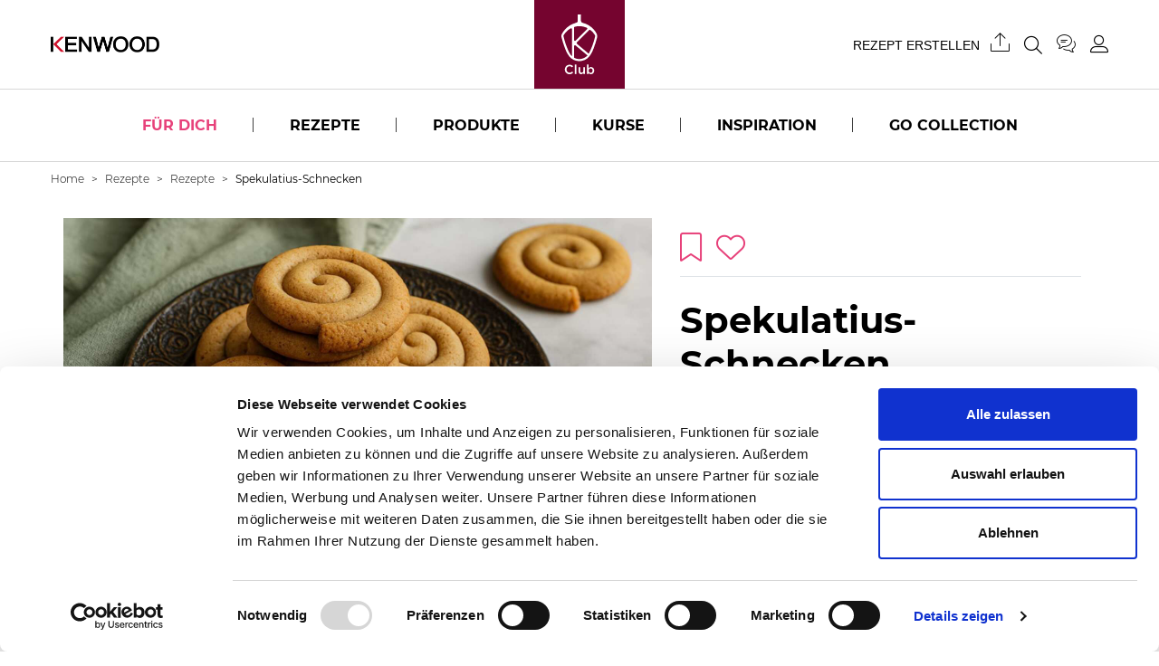

--- FILE ---
content_type: text/html; charset=utf-8
request_url: https://www.kenwoodclub.de/rezepte/spekulatius-schnecken-12150
body_size: 12411
content:
<!DOCTYPE html>
<html lang="de">
<head>
  <!-- Google Tag Manager -->
<!-- GTM-N359BXQ -->
<script>(function(w,d,s,l,i){w[l]=w[l]||[];w[l].push({'gtm.start':
new Date().getTime(),event:'gtm.js'});var f=d.getElementsByTagName(s)[0],
j=d.createElement(s),dl=l!='dataLayer'?'&l='+l:'';j.async=true;j.src=
'https://www.googletagmanager.com/gtm.js?id='+i+dl;f.parentNode.insertBefore(j,f);
})(window,document,'script','dataLayer','GTM-N359BXQ');</script>
<!-- GTM-T33BM7S -->
<script>(function(w,d,s,l,i){w[l]=w[l]||[];w[l].push({'gtm.start':
new Date().getTime(),event:'gtm.js'});var f=d.getElementsByTagName(s)[0],
j=d.createElement(s),dl=l!='dataLayer'?'&l='+l:'';j.async=true;j.src=
'https://www.googletagmanager.com/gtm.js?id='+i+dl;f.parentNode.insertBefore(j,f);
})(window,document,'script','dataLayer','GTM-T33BM7S');</script>
<!-- End Google Tag Manager -->
  <script>window.fandom_analytics_type="google_tag_manager"</script>

  <meta charset="utf-8">

  <title>Spekulatius-Schnecken | Kenwood Club</title>

  <meta property="og:type" content="website" />
  <meta name="viewport" content="width=device-width, initial-scale=1.0">
  <meta name="google-site-verification" content="TvAj-TVMt52fQrFDZ_KAwF2SQHFQURMghW3sdAwU81A"/>
  <meta property="og:title" content="Spekulatius-Schnecken | Kenwood Club" />
  <meta property="og:description" content="Der weihnachtliche Klassiker neu interpretiert" />
  <meta name="description" content="Der weihnachtliche Klassiker neu interpretiert">
  <meta property="og:image" content="https://d2sj0xby2hzqoy.cloudfront.net/kenwood_germany/attachments/data/000/022/070/original/spekulatius-schnecken-12150-new.jpg" />
  <link rel="icon" type="image/png" href="https://d2sj0xby2hzqoy.cloudfront.net/kenwood_germany/attachments/data/000/021/204/original/favicon-new.png" />
  <meta property="fb:app_id" content="" />
  <meta property="og:url" content="https://www.kenwoodclub.de/rezepte/spekulatius-schnecken-12150" />
  <!-- pwa related -->
  <!-- end pwa related -->

  <!-- load all Font Awesome styles -->
  <link href="https://d2sj0xby2hzqoy.cloudfront.net/commons/fontawesome/v6/css/all.min.css" rel="stylesheet">  

  
  

  <meta name="action-cable-url" content="wss://socket.live5.fandomlab.com/cable/kenwood_germany" />

  <meta name="viewport" content="width=device-width, user-scalable=no, initial-scale=1.0, minimum-scale=1.0, maximum-scale=1.0">

  <link rel="canonical" href="https://www.kenwoodclub.de/rezepte/spekulatius-schnecken-12150">
  

  <style type="text/css">
    [v-cloak] {
      display: none;
    }
  </style>

  <!-- GIGYA INTEGRATION -->
  <script>
    var onGigyaServiceReady = function() { window.gigya_ready = true; }
  </script>
  <script type="text/javascript" src="https://cdns.gigya.com/js/gigya.js?apiKey=4_fgKhk9TWELzQ90iGXrNnwA&lang=DE"></script>

    <link rel="preload" href="https://d2phbo8t9gkjrk.cloudfront.net/packs/css/kenwood_germany_application-6acb98b4.css" as="style" type="text/css">
  <script src="https://d2phbo8t9gkjrk.cloudfront.net/packs/js/runtime-691ebd10f24331a1e17e.js" defer="defer"></script>
<script src="https://d2phbo8t9gkjrk.cloudfront.net/packs/js/104-3339444446c98a592114.js" defer="defer"></script>
<script src="https://d2phbo8t9gkjrk.cloudfront.net/packs/js/kenwood_germany_application-4b0865e2f5f3d64821a8.js" defer="defer"></script>
  <link rel="stylesheet" href="https://d2phbo8t9gkjrk.cloudfront.net/packs/css/104-50edac36.css" />
<link rel="stylesheet" href="https://d2phbo8t9gkjrk.cloudfront.net/packs/css/kenwood_germany_application-6acb98b4.css" />

  <meta name="csrf-param" content="authenticity_token" />
<meta name="csrf-token" content="4Snvm7jOJJcG60Ks6TptaU8G2v2R-Zr5UV57bl9lmSsYgf7yuUYpTJGoEYjCaIWSyv8tBPdS4_hclDy8jcm8Zg" />

  <!-- eventbrite js -->

  
</head>
<body>
  <!-- Google Tag Manager (noscript) -->
<!-- GTM-N359BXQ -->
<noscript><iframe src="https://www.googletagmanager.com/ns.html?id=GTM-N359BXQ"
height="0" width="0" style="display:none;visibility:hidden"></iframe></noscript>
<!-- End Google Tag Manager (noscript) -->
<!-- GTM-T33BM7S -->
<noscript><iframe src="https://www.googletagmanager.com/ns.html?id=GTM-T33BM7S"
height="0" width="0" style="display:none;visibility:hidden"></iframe></noscript>
<!-- End Google Tag Manager (noscript) -->

<script>
  if (navigator.userAgent.includes("Instagram") || (/[?&]instagram=/.test(location.search))) {
    document.body.classList.add('instagram');
  }
</script>
<style>
  .instagram .gigya-register-form > .gigya-layout-row h2:first-of-type { display: none !important; }
  .instagram .gigya-login-form > .gigya-layout-row h2:first-of-type { display: none !important; }
  .instagram .gigya-composite-control-social-login { display: none !important; }
</style>

  <div id="vue-root" class="w-limiter" :class="{'navbar-affix': globalState.navbarAffix, 'easyadmin-mode': globalState.easyadminMode}" v-cloak>
    
    <vue-header :content="header" :opt-container-content="header"></vue-header>
    <sub-header :content="header" :opt-container-content="header"></sub-header>

    <breadcrumb></breadcrumb>
    <interaction-favourite-modal v-if="globalState.requiredModals.favourite" :content="globalState.requiredModals.favourite.containerContent" :opt-container-content="globalState.requiredModals.favourite.containerContent"></interaction-favourite-modal>
    <video-popup v-if="globalState.videoPopupContent" :content="globalState.videoPopupContent.content" :opt-container-content="globalState.videoPopupContent.containerContent"></video-popup>
    <registration-needed-modal></registration-needed-modal>

      <component :is="globalState.pageModel.name_to_content['spekulatius-schnecken-12150'].layout" :content="globalState.pageModel.name_to_content['spekulatius-schnecken-12150']" ></component>


      <modal-profiler
    v-if="globalState.pageModel.layout.content.modal_profiler"
    :content="{title: globalState.pageModel.layout.content.modal_profiler}"
    :opt-container-content="globalState.pageModel.layout"
  ></modal-profiler>

<!-- Authentication required modal -->
<modal-authentication-required
  :content="globalState.pageModel.layout.modal_authentication_required"
  :optContainerContent="globalState.pageModel.layout"
  v-if="globalState.pageModel.layout.modal_authentication_required"
></modal-authentication-required>
<!-- End authentication required modal -->

<!-- User contents required modal -->
<modal-user-contents-required
  :content="globalState.pageModel.layout.modal_user_contents_required"
  :optContainerContent="globalState.pageModel.layout"
  v-if="globalState.pageModel.layout.modal_user_contents_required"
></modal-user-contents-required>
<!-- End user contents required modal -->

<!-- User group required modal -->
<modal-user-group-required></modal-user-group-required>
<!-- End user group required modal -->

<modal-confirm-interaction-vote-list></modal-confirm-interaction-vote-list>

<modal-form 
  v-if="globalState.pageModel.layout.content.modal_ask"
  :content="globalState.pageModel.layout.content.modal_ask"
  :opt-container-content="globalState.pageModel.layout">
</modal-form>

<modal-course-unsubscribe></modal-course-unsubscribe>


    
    <modal-gigya></modal-gigya>
    <modal-instagram></modal-instagram>
    <vue-footer :content="globalState.pageModel.layout.footer" v-if="globalState.pageModel.layout.footer"></vue-footer>
  </div>
  <noscript>
    Javascript is disabled on your browser. Please enable JavaScript or upgrade to a Javascript -capable browser to use this site.
  </noscript>
  <script type="text/javascript">
  window.loadModel = function() {
    window.globalState.pageModel = {"seo":{"html_tags":{"$id":10,"head_start":"\u003c!-- Google Tag Manager --\u003e\n\u003c!-- GTM-N359BXQ --\u003e\n\u003cscript\u003e(function(w,d,s,l,i){w[l]=w[l]||[];w[l].push({'gtm.start':\nnew Date().getTime(),event:'gtm.js'});var f=d.getElementsByTagName(s)[0],\nj=d.createElement(s),dl=l!='dataLayer'?'\u0026l='+l:'';j.async=true;j.src=\n'https://www.googletagmanager.com/gtm.js?id='+i+dl;f.parentNode.insertBefore(j,f);\n})(window,document,'script','dataLayer','GTM-N359BXQ');\u003c/script\u003e\n\u003c!-- GTM-T33BM7S --\u003e\n\u003cscript\u003e(function(w,d,s,l,i){w[l]=w[l]||[];w[l].push({'gtm.start':\nnew Date().getTime(),event:'gtm.js'});var f=d.getElementsByTagName(s)[0],\nj=d.createElement(s),dl=l!='dataLayer'?'\u0026l='+l:'';j.async=true;j.src=\n'https://www.googletagmanager.com/gtm.js?id='+i+dl;f.parentNode.insertBefore(j,f);\n})(window,document,'script','dataLayer','GTM-T33BM7S');\u003c/script\u003e\n\u003c!-- End Google Tag Manager --\u003e","body_start":"\u003c!-- Google Tag Manager (noscript) --\u003e\n\u003c!-- GTM-N359BXQ --\u003e\n\u003cnoscript\u003e\u003ciframe src=\"https://www.googletagmanager.com/ns.html?id=GTM-N359BXQ\"\nheight=\"0\" width=\"0\" style=\"display:none;visibility:hidden\"\u003e\u003c/iframe\u003e\u003c/noscript\u003e\n\u003c!-- End Google Tag Manager (noscript) --\u003e\n\u003c!-- GTM-T33BM7S --\u003e\n\u003cnoscript\u003e\u003ciframe src=\"https://www.googletagmanager.com/ns.html?id=GTM-T33BM7S\"\nheight=\"0\" width=\"0\" style=\"display:none;visibility:hidden\"\u003e\u003c/iframe\u003e\u003c/noscript\u003e\n\u003c!-- End Google Tag Manager (noscript) --\u003e\n\n\u003cscript\u003e\n  if (navigator.userAgent.includes(\"Instagram\") || (/[?\u0026]instagram=/.test(location.search))) {\n    document.body.classList.add('instagram');\n  }\n\u003c/script\u003e\n\u003cstyle\u003e\n  .instagram .gigya-register-form \u003e .gigya-layout-row h2:first-of-type { display: none !important; }\n  .instagram .gigya-login-form \u003e .gigya-layout-row h2:first-of-type { display: none !important; }\n  .instagram .gigya-composite-control-social-login { display: none !important; }\n\u003c/style\u003e\n"},"fandom_analytics_type":"google_tag_manager","twitter_site":null,"title":"Spekulatius-Schnecken | Kenwood Club","description":"Der weihnachtliche Klassiker neu interpretiert","image":"https://d2sj0xby2hzqoy.cloudfront.net/kenwood_germany/attachments/data/000/022/070/original/spekulatius-schnecken-12150-new.jpg","url":"/rezepte/spekulatius-schnecken-12150","google_site_verification":"TvAj-TVMt52fQrFDZ_KAwF2SQHFQURMghW3sdAwU81A","favicon":"https://d2sj0xby2hzqoy.cloudfront.net/kenwood_germany/attachments/data/000/021/204/original/favicon-new.png"},"user":{"anonymous":true},"name_to_content":{"form-ask-kenwood":{"title":"Frag KENWOOD","title_class":"mb-2","description":"Du fragst, unsere Expert:innen antworten","description_class":"mb-5","form_fields":"{\"fields\":[{\"type\":\"textarea\",\"name\":\"question\",\"placeholder\":\"Deine Frage\",\"required\":true,\"class\":\"bg-gray-light no-resize\"}]}","interaction":{"type":"Submit","id":1},"repeatable":true,"precompile":false,"button_text":"Frage einreichen","button_class":"btn-primary","text_align":"center","background_color":"white","id":9914,"name":"form-ask-kenwood","activated_at":"2022-07-12T16:12:00.000Z","deactivated_at":null,"version":17,"layout":"simple-form","parent_names":[],"has_more_children":false,"breadcrumb_class":"default","canonical":null,"slug":null},"spekulatius-schnecken-12150":{"published":"2019-10-30","title":"Spekulatius-Schnecken","description":"Der weihnachtliche Klassiker neu interpretiert","thumbnail":{"type":"Attachment","url":"https://d2sj0xby2hzqoy.cloudfront.net/kenwood_germany/attachments/data/000/022/070/original/spekulatius-schnecken-12150-new.jpg","alt":"Spekulatius-Schnecken"},"image":{"type":"Attachment","url":"https://d2sj0xby2hzqoy.cloudfront.net/kenwood_germany/attachments/data/000/022/070/original/spekulatius-schnecken-12150-new.jpg","alt":"Spekulatius-Schnecken"},"info":{"$id":2,"quantity":"ca. 25-30"},"time":{"$id":1,"cooking_time":14,"resting_time":0,"preparation_time":49},"interactions":{"$id":13,"favourite":{"$id":14,"repeatable":true,"interaction":{"id":15,"type":"Favourite"}},"share":{"$id":16,"repeatable":true,"interaction":{"id":17,"type":"Share"},"providers":"facebook,twitter,whatsapp,link"},"like":{"$id":18,"repeatable":true,"interaction":{"id":19,"type":"Like"}}},"steps":[{"$id":3,"description":"Die weiche Butter mit dem Puderzucker in die Rührschüssel der Cooking Chef geben und mit eingesetztem Profi-Ballonschneebesen bei maximaler Geschwindigkeit schaumig schlagen. Eigelb, Spekulatius-Gewürz und Salz hinzugeben und bei Geschwindigkeitsstufe 3 unterrühren. Die handwarme Sahne nach und nach in die Buttermasse einrühren. Anschließend das Mehl mit eingesetztem K-Haken unterrühren."},{"$id":4,"description":"Backofen auf 200 °C Ober/Unterhitze vorheizen. Teig in einen Spritzbeutel mit kleiner Lochtülle füllen und auf ein mit Backpapier belegtes Blech etwa 25 - 30 runde Schnecken spritzen. Diese in ca. 12 - 14 Min. im Backofen goldbraun backen. Anschließend herausnehmen und abkühlen lassen."}],"ingredient_boxes":[{"$id":5,"ingredients":[{"$id":6,"quantity":"150 g","ingredient_str":"weiche Butter"},{"$id":7,"quantity":"250 g","ingredient_str":"Puderzucker"},{"$id":8,"quantity":"1","ingredient_str":"Eigelb"},{"$id":9,"quantity":"2 El","ingredient_str":"Spekulatius-Gewürz"},{"$id":10,"quantity":"1 Prise","ingredient_str":"Salz"},{"$id":11,"quantity":"100 ml","ingredient_str":"handwarme Sahne"},{"$id":12,"quantity":"300 g","ingredient_str":"Mehl"}]}],"id":4980,"name":"spekulatius-schnecken-12150","activated_at":"2019-10-30T16:04:43.877Z","deactivated_at":null,"version":270,"layout":"page-recipe","parent_names":["accessory-k-beater","accessory-whisk","courses-baking","courses-specialties","ingredient-mehl","ingredient-puderzucker","product-chef","product-chef-elite","product-chef-elite-xl","product-chef-major-xl","product-chef-sense","product-chef-sense-xl","product-chef-titanium","product-chef-titanium-major-xl","product-cooking-chef","product-cooking-chef-gourmet","recipes","ricette-ai","special-occasions-christmas"],"decorators":{"default":"recipes","accessory":["accessory-whisk","accessory-k-beater"],"product":["product-chef-titanium","product-chef","product-chef-major-xl","product-chef-sense","product-cooking-chef","product-chef-elite","product-chef-titanium-major-xl","product-chef-sense-xl","product-cooking-chef-gourmet","product-chef-elite-xl"],"ingredient":["ingredient-puderzucker","ingredient-mehl"]},"owned_by":110294,"breadcrumb_class":"default","canonical":"/rezepte/spekulatius-schnecken-12150","slug":"/rezepte/spekulatius-schnecken-12150"},"product-chef-titanium":{"title":"Chef Titanium","thumbnail":{"type":"Attachment","url":"https://d2sj0xby2hzqoy.cloudfront.net/kenwood_germany/attachments/data/000/008/512/original/3.chef-titanium.jpg?1655911983","alt":"Chef Titanium"},"url":{"type":"Link","url":"https://www.kenwoodworld.com/de-de/chef-titanium-kvc7300s/p/KVC7300S?utm_source=kenwoodclub-de\u0026utm_medium=referral\u0026utm_campaign=DE_KC_lc_all-all_referral_kwclub-de_product-traffic_traffic\u0026utm_content=recipe-page","title":"KAUFEN GEHEN","new_tab":true},"id":9393,"name":"product-chef-titanium","activated_at":"2018-10-02T14:04:00.000Z","deactivated_at":null,"version":1099,"layout":"system-refs","parent_names":["products","products-upload-page"],"decorators":{"default":"products"},"breadcrumb_class":"default","canonical":null,"slug":null},"product-chef":{"title":"Chef","thumbnail":{"type":"Attachment","url":"https://d2sj0xby2hzqoy.cloudfront.net/kenwood_germany/attachments/data/000/008/513/original/1.chef-product.jpg?1655911984","alt":"Chef"},"url":{"type":"Link","url":"https://www.kenwoodworld.com/de-de/chef-kvc3110s/p/KVC3110S?utm_source=kenwoodclub-de\u0026utm_medium=referral\u0026utm_campaign=DE_KC_lc_all-all_referral_kwclub-de_product-traffic_traffic\u0026utm_content=recipe-page","title":"KAUFEN GEHEN","new_tab":true},"id":9394,"name":"product-chef","activated_at":"2018-10-02T14:04:00.000Z","deactivated_at":null,"version":1095,"layout":"system-refs","parent_names":["products","products-filters","products-upload-page"],"decorators":{"default":"products"},"breadcrumb_class":"default","canonical":null,"slug":null},"product-chef-major-xl":{"title":"Chef XL","thumbnail":{"type":"Attachment","url":"https://d2sj0xby2hzqoy.cloudfront.net/kenwood_germany/attachments/data/000/019/195/original/chef-xl-thumb.jpg","alt":"Chef XL"},"url":{"type":"Link","url":"https://www.kenwoodworld.com/de-de/chef-xl-kvl4110s/p/KVL4110S?utm_source=kenwoodclub-de\u0026utm_medium=referral\u0026utm_campaign=DE_KC_lc_all-all_referral_kwclub-de_product-traffic_traffic\u0026utm_content=recipe-page","title":"KAUFEN GEHEN","new_tab":true},"id":9388,"name":"product-chef-major-xl","activated_at":"2018-10-02T14:04:00.000Z","deactivated_at":null,"version":1097,"layout":"system-refs","parent_names":["products","products-filters","products-upload-page"],"decorators":{"default":"products"},"breadcrumb_class":"default","canonical":null,"slug":null},"product-chef-sense":{"title":"Chef Sense","thumbnail":{"type":"Attachment","url":"https://d2sj0xby2hzqoy.cloudfront.net/kenwood_germany/attachments/data/000/008/507/original/product-chef-sense.jpg?1655911977","alt":"Chef Sense"},"id":9385,"name":"product-chef-sense","activated_at":"2018-10-02T14:04:00.000Z","deactivated_at":null,"version":1086,"layout":"system-refs","parent_names":["products","products-upload-page"],"decorators":{"default":"products"},"breadcrumb_class":"default","canonical":null,"slug":null},"product-cooking-chef":{"title":"Cooking Chef","thumbnail":{"type":"Attachment","url":"https://d2sj0xby2hzqoy.cloudfront.net/kenwood_germany/attachments/data/000/019/266/original/cooking-chef-thumb.jpg","alt":"Cooking Chef"},"url":{"type":"Link","url":"https://www.kenwoodworld.com/de-de/cooking-chef-kcc9060s/p/KCC9060S?utm_source=kenwoodclub-de\u0026utm_medium=referral\u0026utm_campaign=DE_KC_lc_all-all_referral_kwclub-de_product-traffic_traffic\u0026utm_content=recipe-page","new_tab":true},"id":9380,"name":"product-cooking-chef","activated_at":"2018-10-02T14:04:00.000Z","deactivated_at":null,"version":1105,"layout":"system-refs","parent_names":["products"],"decorators":{"default":"products"},"breadcrumb_class":"default","canonical":null,"slug":null},"product-chef-elite":{"title":"Chef Elite","thumbnail":{"type":"Attachment","url":"https://d2sj0xby2hzqoy.cloudfront.net/kenwood_germany/attachments/data/000/008/499/original/2.chef-elite.jpg?1655911970","alt":"Chef Elite"},"url":{"type":"Link","url":"https://www.kenwoodworld.com/de-de/chef-elite-kvc5401s/p/KVC5401S?utm_source=kenwoodclub-de\u0026utm_medium=referral\u0026utm_campaign=DE_KC_lc_all-all_referral_kwclub-de_product-traffic_traffic\u0026utm_content=recipe-page","new_tab":true},"id":9387,"name":"product-chef-elite","activated_at":"2018-10-02T14:04:00.000Z","deactivated_at":null,"version":1097,"layout":"system-refs","parent_names":["products","products-filters","products-upload-page"],"decorators":{"default":"products"},"breadcrumb_class":"default","canonical":null,"slug":null},"product-cooking-chef-gourmet":{"title":"Cooking Chef Gourmet","thumbnail":{"type":"Attachment","url":"https://d2sj0xby2hzqoy.cloudfront.net/kenwood_germany/attachments/data/000/008/505/original/4.cooking-chef-gourmet.jpg?1655911976","alt":"Cooking Chef Gourmet"},"id":9382,"name":"product-cooking-chef-gourmet","activated_at":"2018-10-02T14:04:00.000Z","deactivated_at":null,"version":1093,"layout":"system-refs","parent_names":["products","products-upload-page"],"decorators":{"default":"products"},"breadcrumb_class":"default","canonical":null,"slug":null}},"name_to_content_user_info":{"form-ask-kenwood":{"id":9914,"id_to_interaction":{"1":{"interaction_type":"Submit","user_interaction":null,"deferred":null,"prevent_fresh_data":null}}},"spekulatius-schnecken-12150":{"id":4980,"id_to_interaction":{"15":{"interaction_type":"Favourite","user_interaction":null,"deferred":null,"prevent_fresh_data":null},"17":{"interaction_type":"Share","user_interaction":null,"deferred":null,"prevent_fresh_data":null},"19":{"interaction_type":"Like","user_interaction":null,"deferred":null,"prevent_fresh_data":null,"likes_info":{"number_of_likes":3}}}}},"name_to_content_authorization":{},"id_to_user":{"110294":{"id":110294,"first_name":null,"last_name":null,"avatar":{"type":"Attachment","url":"https://d2sj0xby2hzqoy.cloudfront.net/kenwood_germany/attachments/data/000/008/767/original/K.jpg?1657795263","alt":""},"nickname":"Kenwood Team","editorial_nickname":"Kenwood Team","username":"Kenwood Team","url":{"url":"/u/Kenwood Team","title":"Kenwood Team"}}},"aux":{"g_maps":{"api_key":null},"d_id":{"api_key":null},"authentications":{"google_oauth2":{"app_id":"732362758250-ge0a1mlj27h7ch9qqpgputvqflm5bf1b.apps.googleusercontent.com"}}},"authentications":{"google":true,"facebook":false},"context_path":"","tenant":{"id":"kenwood_germany","s3_base_url":"https://d2sj0xby2hzqoy.cloudfront.net"},"context":{"map":{"device":"web","lang":"de"},"path":"","key_to_value_to_slug":{"device":{"app":"app","web":""}},"url_scheme":"https","content_map":{},"filtering_content_map":{},"available_langs":["de"]},"decorators":{"default":{"products":{"layout":"grid-fixed","title":"Produkte","limit":12,"children_layout":"tile-accessory","background_color":"#f0efe8","padding_bottom":3,"column_count":"3","ordering":"page-product-titanium-chef-baker,page-product-cooking-chef-xl,page-product-titanium-chef-patissier-xl,page-product-chef-titanium,page-product-chef-sense-xl,page-product-kmix,page-product-chef,page-product-multione,page-product-kompakt-kuchenmaschinen,page-product-mixer-smoothie-maker,page-product-cooking-chef-gourmet,page-product-chef-elite,page-product-chef-elite-xl,page-product-chef-titanium-major-xl,page-product-chef-major-xl,page-product-cooking-chef,page-product-chef-major,product-chef-sense,page-product-prospero,product-handmixer,page-product-slow-juicers,page-product-spiralizer,page-product-sonstige-kuchenmaschinen,page-product-other","inherent_title":"Rezepte mit den gleichen Produkten","id":9372,"name":"products","activated_at":"2022-06-22T15:32:47.761Z","deactivated_at":null,"version":1238,"breadcrumb_class":"default","canonical":null,"slug":null},"recipes":{"layout":"grid-with-filters","title":"Rezepte","description":"\u003cp\u003e\n\u003cstyle type=\"text/css\"\u003e\u003c!--td {border: 1px solid #ccc;}br {mso-data-placement:same-cell;}--\u003e\n\u003c/style\u003e\nHier findest du alle Rezepte des Kenwood Clubs: Viele davon sind von euch, unserer fantastischen Community aus Food-Lovern. Einige sind auch von uns oder unseren Markenbotschaftern und wurden speziell f\u0026uuml;r deine K\u0026uuml;chenmaschine entwickelt. Welche K\u0026uuml;chenmaschine besitzt du? Wonach suchst du? Mit unseren Filtern findest du dein neues Lieblingsgericht ganz leicht.\u003c/p\u003e\n","aspect_ratio_class":"ar-auto","set":"3","children_layout":"tile-recipe","filters":{"$id":2,"layout":"shared-content","content":"category-filter-recipes"},"limit":16,"header":{"$id":3,"centered_column":false,"text_align":"left"},"default_image":{"type":"Attachment","url":"https://d2sj0xby2hzqoy.cloudfront.net/kenwood_germany/attachments/data/000/013/610/original/triangolo-verde.png","alt":"Rezepte"},"title_tag":"h1","inherent_title":"Siehe auch","id":6226,"name":"recipes","activated_at":"2022-06-23T08:28:23.000Z","deactivated_at":null,"version":1304,"breadcrumb_class":"default","canonical":null,"slug":null}},"label":{},"product":{"product-chef-sense":{"title":"Chef Sense","model_number":"HHKIMA","thumbnail":{"type":"Attachment","url":"https://d2sj0xby2hzqoy.cloudfront.net/kenwood_germany/attachments/data/000/008/507/original/product-chef-sense.jpg?1655911977","alt":"Chef Sense"},"id":9385,"name":"product-chef-sense","activated_at":"2018-10-02T14:04:00.000Z","deactivated_at":null,"version":1086,"breadcrumb_class":"default","canonical":null,"slug":null},"product-cooking-chef":{"title":"Cooking Chef","model_number":"HHKIMA","sku":"0W20011046","thumbnail":{"type":"Attachment","url":"https://d2sj0xby2hzqoy.cloudfront.net/kenwood_germany/attachments/data/000/019/266/original/cooking-chef-thumb.jpg","alt":"Cooking Chef"},"layout":"grid-fixed","children_layout":"tile-recipe","url":{"type":"Link","url":"https://www.kenwoodworld.com/de-de/cooking-chef-kcc9060s/p/KCC9060S?utm_source=kenwoodclub-de\u0026utm_medium=referral\u0026utm_campaign=DE_KC_lc_all-all_referral_kwclub-de_product-traffic_traffic\u0026utm_content=recipe-page","new_tab":true},"id":9380,"name":"product-cooking-chef","activated_at":"2018-10-02T14:04:00.000Z","deactivated_at":null,"version":1105,"breadcrumb_class":"default","canonical":null,"slug":null},"product-cooking-chef-gourmet":{"title":"Cooking Chef Gourmet","model_number":"HHKIMA","sku":"0W20011280","thumbnail":{"type":"Attachment","url":"https://d2sj0xby2hzqoy.cloudfront.net/kenwood_germany/attachments/data/000/008/505/original/4.cooking-chef-gourmet.jpg?1655911976","alt":"Cooking Chef Gourmet"},"layout":"grid-fixed","children_layout":"tile-recipe","id":9382,"name":"product-cooking-chef-gourmet","activated_at":"2018-10-02T14:04:00.000Z","deactivated_at":null,"version":1093,"breadcrumb_class":"default","canonical":null,"slug":null},"product-chef":{"title":"Chef","model_number":"HHKIMA","sku":"0W20011262","thumbnail":{"type":"Attachment","url":"https://d2sj0xby2hzqoy.cloudfront.net/kenwood_germany/attachments/data/000/008/513/original/1.chef-product.jpg?1655911984","alt":"Chef"},"layout":"grid-fixed","children_layout":"tile-recipe","url":{"type":"Link","url":"https://www.kenwoodworld.com/de-de/chef-kvc3110s/p/KVC3110S?utm_source=kenwoodclub-de\u0026utm_medium=referral\u0026utm_campaign=DE_KC_lc_all-all_referral_kwclub-de_product-traffic_traffic\u0026utm_content=recipe-page","title":"KAUFEN GEHEN","new_tab":true},"id":9394,"name":"product-chef","activated_at":"2018-10-02T14:04:00.000Z","deactivated_at":null,"version":1095,"breadcrumb_class":"default","canonical":null,"slug":null},"product-chef-titanium":{"title":"Chef Titanium","model_number":"HHKIMA","sku":"0W20011188","thumbnail":{"type":"Attachment","url":"https://d2sj0xby2hzqoy.cloudfront.net/kenwood_germany/attachments/data/000/008/512/original/3.chef-titanium.jpg?1655911983","alt":"Chef Titanium"},"layout":"grid-fixed","children_layout":"tile-recipe","url":{"type":"Link","url":"https://www.kenwoodworld.com/de-de/chef-titanium-kvc7300s/p/KVC7300S?utm_source=kenwoodclub-de\u0026utm_medium=referral\u0026utm_campaign=DE_KC_lc_all-all_referral_kwclub-de_product-traffic_traffic\u0026utm_content=recipe-page","title":"KAUFEN GEHEN","new_tab":true},"id":9393,"name":"product-chef-titanium","activated_at":"2018-10-02T14:04:00.000Z","deactivated_at":null,"version":1099,"breadcrumb_class":"default","canonical":null,"slug":null},"product-chef-elite-xl":{"title":"Chef XL Elite","model_number":"HHKIMA","sku":"0W20011261","thumbnail":{"type":"Attachment","url":"https://d2sj0xby2hzqoy.cloudfront.net/kenwood_germany/attachments/data/000/019/264/original/2.chef-elite-xl.jpg","alt":"Chef XL Elite"},"layout":"grid-fixed","children_layout":"tile-recipe","url":{"type":"Link","url":"https://www.kenwoodworld.com/de-de/chef-xl-elite-kvl6370s/p/KVL6370S?utm_source=kenwoodclub-de\u0026utm_medium=referral\u0026utm_campaign=DE_KC_lc_all-all_referral_kwclub-de_product-traffic_traffic\u0026utm_content=recipe-page","new_tab":true},"id":9375,"name":"product-chef-elite-xl","activated_at":null,"deactivated_at":null,"version":1096,"breadcrumb_class":"default","canonical":null,"slug":null},"product-chef-major-xl":{"title":"Chef XL","model_number":"HHKIMA","sku":"0W20011256","thumbnail":{"type":"Attachment","url":"https://d2sj0xby2hzqoy.cloudfront.net/kenwood_germany/attachments/data/000/019/195/original/chef-xl-thumb.jpg","alt":"Chef XL"},"layout":"grid-fixed","children_layout":"tile-recipe","url":{"type":"Link","url":"https://www.kenwoodworld.com/de-de/chef-xl-kvl4110s/p/KVL4110S?utm_source=kenwoodclub-de\u0026utm_medium=referral\u0026utm_campaign=DE_KC_lc_all-all_referral_kwclub-de_product-traffic_traffic\u0026utm_content=recipe-page","title":"KAUFEN GEHEN","new_tab":true},"id":9388,"name":"product-chef-major-xl","activated_at":"2018-10-02T14:04:00.000Z","deactivated_at":null,"version":1097,"breadcrumb_class":"default","canonical":null,"slug":null},"product-chef-sense-xl":{"title":"Chef XL Sense","model_number":"HHKIMA","thumbnail":{"type":"Attachment","url":"https://d2sj0xby2hzqoy.cloudfront.net/kenwood_germany/attachments/data/000/008/507/original/product-chef-sense.jpg?1655911977","alt":"Chef XL Sense"},"layout":"grid-fixed","children_layout":"tile-recipe","id":9390,"name":"product-chef-sense-xl","activated_at":null,"deactivated_at":null,"version":1092,"breadcrumb_class":"default","canonical":null,"slug":null},"product-chef-elite":{"title":"Chef Elite","model_number":"HHKIMA","sku":"0W20011259","thumbnail":{"type":"Attachment","url":"https://d2sj0xby2hzqoy.cloudfront.net/kenwood_germany/attachments/data/000/008/499/original/2.chef-elite.jpg?1655911970","alt":"Chef Elite"},"layout":"grid-fixed","children_layout":"tile-recipe","url":{"type":"Link","url":"https://www.kenwoodworld.com/de-de/chef-elite-kvc5401s/p/KVC5401S?utm_source=kenwoodclub-de\u0026utm_medium=referral\u0026utm_campaign=DE_KC_lc_all-all_referral_kwclub-de_product-traffic_traffic\u0026utm_content=recipe-page","new_tab":true},"id":9387,"name":"product-chef-elite","activated_at":"2018-10-02T14:04:00.000Z","deactivated_at":null,"version":1097,"breadcrumb_class":"default","canonical":null,"slug":null},"product-chef-titanium-major-xl":{"title":"Chef Titanium Major XL","model_number":"HHKIMA","sku":"0W20011187","thumbnail":{"type":"Attachment","url":"https://d2sj0xby2hzqoy.cloudfront.net/kenwood_germany/attachments/data/000/008/502/original/chef-titanium-xl-2.jpg?1655911973","alt":"Chef Titanium Major XL"},"layout":"grid-fixed","children_layout":"tile-recipe","url":{"type":"Link","url":"https://www.kenwoodworld.com/de-de/chef-xl-titanium-kvl8361s/p/KVL8361S?utm_source=kenwoodclub-de\u0026utm_medium=referral\u0026utm_campaign=DE_KC_lc_all-all_referral_kwclub-de_product-traffic_traffic\u0026utm_content=recipe-page","new_tab":true},"id":9379,"name":"product-chef-titanium-major-xl","activated_at":null,"deactivated_at":null,"version":1098,"breadcrumb_class":"default","canonical":null,"slug":null}},"accessory":{"accessory-whisk":{"title":"Ballonschneebesen","thumbnail":{"type":"Attachment","url":"https://d2sj0xby2hzqoy.cloudfront.net/kenwood_germany/attachments/data/000/019/261/original/Edelstahl-Schneebesen.png","alt":"Ballonschneebesen"},"url":{"type":"Link","url":"https://www.kenwoodworld.com/de-de/edelstahl-schneebesen-kat51-000ss/p/KAT51.000SS","new_tab":true},"id":9401,"name":"accessory-whisk","activated_at":null,"deactivated_at":null,"version":1084,"breadcrumb_class":"default","canonical":"/accessory-whisk","slug":"/accessory-whisk"},"accessory-k-beater":{"title":"K-Haken","thumbnail":{"type":"Attachment","url":"https://d2sj0xby2hzqoy.cloudfront.net/kenwood_germany/attachments/data/000/019/258/original/k-haken.png","alt":"K-Haken"},"url":{"type":"Link","url":"https://www.kenwoodworld.com/de-de/k-haken-aus-edelstahl-xl-kat70-000ss/p/KAT70.000SS","new_tab":true},"id":9404,"name":"accessory-k-beater","activated_at":null,"deactivated_at":null,"version":1086,"breadcrumb_class":"default","canonical":"/accessory-k-beater","slug":"/accessory-k-beater"}},"ingredient":{"ingredient-puderzucker":{"title":"Puderzucker","id":10493,"name":"ingredient-puderzucker","activated_at":"2022-09-05T07:20:17.314Z","deactivated_at":null,"version":1080,"breadcrumb_class":"default","canonical":null,"slug":null},"ingredient-mehl":{"title":"Mehl","id":10168,"name":"ingredient-mehl","activated_at":"2022-09-05T07:20:17.291Z","deactivated_at":null,"version":1083,"breadcrumb_class":"default","canonical":null,"slug":null}},"popup":{}},"langs":["de"],"stripeConfig":{"defaultBusinessName":"","publicKeys":[]},"constants":{"INTERACTION_TYPES":{"BASE":"Base","CHECK":"Check","COMMENT":"Comment","DOWNLOAD":"Download","EVALUATE":"Evaluate","VOTE":"Vote","FAVOURITE":"Favourite","INSTANTWIN":"InstantWin","INTERACTIONWITHANSWERBEHAVIOR":"InteractionWithAnswerBehavior","INVITEDFRIEND":"InvitedFriend","INVITERFRIEND":"InviterFriend","LIKE":"Like","PIN":"Pin","PLAY":"Play","PLAYTHIRDQUARTILE":"PlayThirdQuartile","RANDOM":"Random","REGISTRATION":"Registration","SHARE":"Share","TEST":"Test","TRIVIA":"Trivia","VERSUS":"Versus","VOTELIST":"VoteList","WILDCARD":"Wildcard","SUBMIT":"Submit","PROMOCODE":"Promocode","SUBSCRIBE":"Subscribe"}},"store":{},"layout":{"content":{"modal_ask":{"$id":6,"form":{"$id":7,"layout":"shared-content","content":"form-ask-kenwood"},"layout":"modal-form"},"seo":{"$id":8,"favicon":{"type":"Attachment","url":"https://d2sj0xby2hzqoy.cloudfront.net/kenwood_germany/attachments/data/000/021/204/original/favicon-new.png","alt":""},"image":{"type":"Attachment","url":"https://d2sj0xby2hzqoy.cloudfront.net/kenwood_germany/attachments/data/000/008/712/original/kenwoodclub-seo.jpg","alt":""},"title_postfix":"Kenwood Club","google_site_verification":"TvAj-TVMt52fQrFDZ_KAwF2SQHFQURMghW3sdAwU81A","html_tags":{"$id":10,"head_start":"\u003c!-- Google Tag Manager --\u003e\n\u003c!-- GTM-N359BXQ --\u003e\n\u003cscript\u003e(function(w,d,s,l,i){w[l]=w[l]||[];w[l].push({'gtm.start':\nnew Date().getTime(),event:'gtm.js'});var f=d.getElementsByTagName(s)[0],\nj=d.createElement(s),dl=l!='dataLayer'?'\u0026l='+l:'';j.async=true;j.src=\n'https://www.googletagmanager.com/gtm.js?id='+i+dl;f.parentNode.insertBefore(j,f);\n})(window,document,'script','dataLayer','GTM-N359BXQ');\u003c/script\u003e\n\u003c!-- GTM-T33BM7S --\u003e\n\u003cscript\u003e(function(w,d,s,l,i){w[l]=w[l]||[];w[l].push({'gtm.start':\nnew Date().getTime(),event:'gtm.js'});var f=d.getElementsByTagName(s)[0],\nj=d.createElement(s),dl=l!='dataLayer'?'\u0026l='+l:'';j.async=true;j.src=\n'https://www.googletagmanager.com/gtm.js?id='+i+dl;f.parentNode.insertBefore(j,f);\n})(window,document,'script','dataLayer','GTM-T33BM7S');\u003c/script\u003e\n\u003c!-- End Google Tag Manager --\u003e","body_start":"\u003c!-- Google Tag Manager (noscript) --\u003e\n\u003c!-- GTM-N359BXQ --\u003e\n\u003cnoscript\u003e\u003ciframe src=\"https://www.googletagmanager.com/ns.html?id=GTM-N359BXQ\"\nheight=\"0\" width=\"0\" style=\"display:none;visibility:hidden\"\u003e\u003c/iframe\u003e\u003c/noscript\u003e\n\u003c!-- End Google Tag Manager (noscript) --\u003e\n\u003c!-- GTM-T33BM7S --\u003e\n\u003cnoscript\u003e\u003ciframe src=\"https://www.googletagmanager.com/ns.html?id=GTM-T33BM7S\"\nheight=\"0\" width=\"0\" style=\"display:none;visibility:hidden\"\u003e\u003c/iframe\u003e\u003c/noscript\u003e\n\u003c!-- End Google Tag Manager (noscript) --\u003e\n\n\u003cscript\u003e\n  if (navigator.userAgent.includes(\"Instagram\") || (/[?\u0026]instagram=/.test(location.search))) {\n    document.body.classList.add('instagram');\n  }\n\u003c/script\u003e\n\u003cstyle\u003e\n  .instagram .gigya-register-form \u003e .gigya-layout-row h2:first-of-type { display: none !important; }\n  .instagram .gigya-login-form \u003e .gigya-layout-row h2:first-of-type { display: none !important; }\n  .instagram .gigya-composite-control-social-login { display: none !important; }\n\u003c/style\u003e\n"},"fandom_analytics_type":"google_tag_manager"},"modal_profiler":"modal-profiler","favourite_modal":{"$id":11,"modal_text_1":"\u003cp\u003eVerwalten Sie Ihre Rezeptbücher auf Ihrem \u003ca href=\"/profil/meine-rezepte\"\u003eProfil\u003c/a\u003e oder weiter browsen.\u003c/p\u003e\n"},"header_contest":"header-contest-schmeckt-familie","id":3113,"name":"layout","activated_at":"2022-05-17T08:32:33.966Z","deactivated_at":null,"version":2326,"layout":"default","parent_names":[],"has_more_children":false,"breadcrumb_class":"default","children":["footer","header"],"canonical":null,"slug":null},"footer":{"social_icons":[{"$id":1,"icon":"fab fa-facebook-f","url":{"type":"MultiLangLink","url":"https://www.facebook.com/KenwoodGermany","new_tab":true}},{"$id":2,"icon":"fab fa-instagram","url":{"type":"MultiLangLink","url":"https://www.instagram.com/KenwoodDeutschland","new_tab":true}},{"$id":3,"icon":"fab fa-youtube","url":{"type":"MultiLangLink","url":"https://www.youtube.com/channel/UC7lxo3hjuArBtuJrJyobB5w","new_tab":true}},{"$id":11,"icon":"fab fa-pinterest","url":{"type":"MultiLangLink","url":"https://www.pinterest.de/kenwooddeutschland","new_tab":true}}],"disclaimer":"Copyright 2023 Kenwood","menu":[{"$id":10,"url":{"type":"ContentLink","url":"/vorteile-der-community","content":"page-vorteile-der-community","title":"Vorteile der Community"}},{"$id":5,"url":{"type":"Link","url":"https://www.kenwoodworld.com/de-de/privacy-policy","title":"Datenschutz","new_tab":true}},{"$id":6,"url":{"type":"Link","url":"/teilnahmebedingungen","title":"Teilnahmebedingungen"}},{"$id":7,"url":{"type":"Link","url":"https://www.kenwoodworld.com/de-de/richtlinien-zur-nutzung-von-cookies","title":"Richtlinien zur Nutzung von Cookies","new_tab":true}},{"$id":13,"url":{"type":"Link","url":"/richtlinien-cookies","title":"Cookie-Einstellungen"}},{"$id":8,"url":{"type":"Link","url":"/impressum","title":"Impressum"}},{"$id":9,"url":{"type":"Link","url":"/faq","title":"FAQ"},"color":"primary"}],"stripes":[{"$id":12,"layout":"user-gigya","configuration":"registrations_lite","background_color":"#f0efe8","hide_to_registered_user":true}],"id":9549,"name":"footer","activated_at":"2022-06-24T14:58:44.000Z","deactivated_at":null,"version":59,"layout":"default","parent_names":["layout"],"decorators":{},"has_more_children":false,"breadcrumb_class":"default","canonical":null,"slug":null},"header":{"logo":{"type":"Attachment","url":"https://d2sj0xby2hzqoy.cloudfront.net/kenwood_germany/attachments/data/000/021/139/original/k_logo.svg","alt":""},"social_icons":[{"$id":129,"url":{"type":"MultiLangLink","url":"/","new_tab":true},"icon":"fa-instagram"},{"$id":130,"url":{"type":"MultiLangLink","url":"/","new_tab":true},"icon":"fa-facebook-f"},{"$id":131,"url":{"type":"MultiLangLink","url":"/","new_tab":true},"icon":"fa-youtube"}],"menu":[{"$id":256,"url":{"type":"ContentLink","url":"/fur-dich","content":"for-you","title":"Für dich"},"color":"#e7417a"},{"$id":132,"url":{"type":"Link","url":"/rezepte/alle","title":"Rezepte"},"menu":[{"$id":133,"title":"Essen","menu":[{"$id":134,"url":{"type":"ContentLink","url":"/rezepte/brot","content":"page-courses-bread","title":"Brot"}},{"$id":135,"url":{"type":"ContentLink","url":"/rezepte/nachtisch","content":"page-courses-desserts","title":"Nachtisch"}},{"$id":136,"url":{"type":"ContentLink","url":"/rezepte/vorspeisen","content":"page-courses-starters","title":"Vorspeisen"}},{"$id":137,"url":{"type":"ContentLink","url":"/rezepte/fruehstueck","content":"page-courses-breakfast","title":"Frühstück"}},{"$id":138,"url":{"type":"ContentLink","url":"/rezepte/hauptgaenge","content":"page-courses-main-courses","title":"Hauptgänge"}},{"$id":139,"url":{"type":"ContentLink","url":"/rezepte/backen","content":"page-courses-baking","title":"Backen"}},{"$id":250,"url":{"type":"ContentLink","url":"/rezepte/getraenke","content":"page-courses-drinks","title":"Getränke"}}]},{"$id":213,"title":"Besondere Anlässe","menu":[{"$id":214,"url":{"type":"ContentLink","url":"/rezepte/familienfruehstueck","content":"page-special-occasions-family-breakfast","title":"Familienfrühstück"}},{"$id":215,"url":{"type":"ContentLink","url":"/rezepte/informelles-abendessen","content":"page-special-occasions-informal-dinner","title":"Abendessen"}},{"$id":216,"url":{"type":"ContentLink","url":"/rezepte/romantisches-abendessen","content":"page-special-occasions-romantic-dinner","title":"Romantisches Abendessen"}},{"$id":217,"url":{"type":"ContentLink","url":"/rezepte/familienmittagessen","content":"page-special-occasions-family-lunch","title":"Mittagessen"}},{"$id":218,"url":{"type":"ContentLink","url":"/rezepte/brunch","content":"page-special-brunch","title":"Brunch"}}]},{"$id":142,"title":"Gerichte","menu":[{"$id":143,"url":{"type":"ContentLink","url":"/rezepte/pizza","content":"page-dish-type-pizza","title":"Pizza"}},{"$id":144,"url":{"type":"ContentLink","url":"/rezepte/pasta","content":"page-dish-type-pasta","title":"Pasta"}},{"$id":145,"url":{"type":"ContentLink","url":"/rezepte/suppen","content":"page-dish-type-soups","title":"Suppen"}},{"$id":146,"url":{"type":"ContentLink","url":"/rezepte/kuchen","content":"page-dish-type-cakes","title":"Kuchen"}},{"$id":209,"url":{"type":"ContentLink","url":"/rezepte/eis","content":"page-dish-type-eis","title":"Eis"}},{"$id":210,"url":{"type":"ContentLink","url":"/rezepte/smoothies","content":"page-dish-type-smoothies","title":"Smoothies"}},{"$id":211,"url":{"type":"ContentLink","url":"/rezepte/schokolade","content":"page-dish-type-chocolate","title":"Schokolade"}},{"$id":212,"url":{"type":"ContentLink","url":"/rezepte/babynahrung","content":"page-dish-type-baby-food","title":"Babynahrung"}},{"$id":232,"url":{"type":"ContentLink","url":"/rezepte/international","content":"page-courses-internationale-gerichte","title":"Internationale Gerichte"}}]},{"$id":234,"title":"Produkte","menu":[{"$id":235,"url":{"type":"ContentLink","url":"/produkte/cooking-chef-xl","content":"page-product-cooking-chef-xl","title":"Cooking Chef XL"}},{"$id":236,"url":{"type":"ContentLink","url":"/produkte/titanium-chef-patissier-xl","content":"page-product-titanium-chef-patissier-xl","title":"Titanium Chef Patissier XL"}},{"$id":237,"url":{"type":"ContentLink","url":"/produkte/titanium-chef-baker","content":"page-product-titanium-chef-baker","title":"Titanium Chef Baker"}}]},{"$id":219,"title":"Inspiration","menu":[{"$id":220,"url":{"type":"ContentLink","url":"/soul-food","content":"page-soul-food","title":"Soul Food"}},{"$id":221,"url":{"type":"ContentLink","url":"/rezepte/spezielle-sammlungen/1000-flavors","content":"page-1000-flavors","title":"1.000 Flavors"}},{"$id":222,"url":{"type":"ContentLink","url":"/reasons-to-celebrate","content":"page-reasons-to-celebrate","title":"Reasons to Celebrate"}},{"$id":255,"url":{"type":"ContentLink","url":"/galerie-contest-schmeckt-familie","content":"page-contest-schmeckt-familie-gallery-new","title":"So Schmeckt Familie"}},{"$id":229,"url":{"type":"ContentLink","url":"/rezepte/themen-specials","content":"page-special-collections","title":"Alle Angebote entdecken"}}]}]},{"$id":174,"url":{"type":"ContentLink","url":"/produkte","content":"page-products","title":"Produkte"},"menu":[{"$id":239,"menu":[{"$id":248,"url":{"type":"ContentLink","url":"/produkte","content":"page-products","title":"Küchenhelfer"},"font_icon":"product"},{"$id":240,"url":{"type":"ContentLink","url":"/zubehoer","content":"page-accessories","title":"Zubehör"}},{"$id":241,"url":{"type":"Link","url":"https://www.kenwoodworld.com/de-de/contact-us","title":"Live Beratung","new_tab":true}},{"$id":242,"url":{"type":"Link","url":"https://www.kenwoodworld.com/de-de/produkte","title":"Onlineshop","new_tab":true}},{"$id":258,"url":{"type":"ContentLink","url":"/angebote","content":"page-angebote","title":"Angebote"}}]}],"max_width":"200px"},{"$id":181,"url":{"type":"ContentLink","url":"/kurse","content":"page-courses","title":"Kurse"},"max_width":"300px","menu":[{"$id":243,"menu":[{"$id":244,"url":{"type":"Link","url":"/kurse#online","title":"Für Kurse anmelden"}},{"$id":251,"url":{"type":"Link","url":"/kurse#vergangene","title":"Vergangene Kurse ansehen"}}]}]},{"$id":182,"url":{"type":"ContentLink","url":"/botschafter","content":"page-ambassador","title":"Inspiration"},"max_width":"200px","menu":[{"$id":245,"menu":[{"$id":249,"url":{"type":"ContentLink","url":"/botschafter","content":"page-ambassador","title":"Ambassador"},"font_icon":"ambassador"},{"$id":246,"url":{"type":"ContentLink","url":"/community","content":"page-community","title":"Community"}},{"$id":247,"url":{"type":"ContentLink","url":"/frag-kenwood","content":"page-ask-kenwood","title":"Frag Kenwood"}}]}]},{"$id":254,"url":{"type":"ContentLink","url":"/go-collection","content":"page-go-collection","title":"Go collection"},"max_width":"200px"}],"profile_menu":[{"$id":183,"url":{"type":"ContentLink","url":"/profil/bearbeiten","content":"profile-edit","title":"Mein profil","no_follow":true}},{"$id":185,"url":{"type":"ContentLink","url":"/profil/meine-rezepte","content":"profile-my-recipe","title":"Meine rezepte","no_follow":true}},{"$id":252,"url":{"type":"ContentLink","url":"/profil/meine-kurse","content":"page-my-courses","title":"Meine Kurse"}},{"$id":230,"url":{"type":"ContentLink","url":"/profil/preferences","content":"profile-preferences","title":"Meine Präferenzen","no_follow":true}}],"menu_bk":[{"$id":198,"url":{"type":"ContentLink","url":"#","title":"KOOPERATIONEN"},"color":"pink","menu":[{"$id":199,"menu":[{"$id":200,"url":{"type":"ContentLink","url":"#","content":"page-cooperation-axel-schmitt","title":"Axel Schmitt auf Kenwood"}},{"$id":201,"url":{"type":"ContentLink","url":"/botschafter/7hauben/kooperation","content":"page-cooperation-7hauben","title":"7hauben"}},{"$id":202,"url":{"type":"ContentLink","url":"/botschafter/wildbakers/kooperation","content":"page-cooperation-wildbakers","title":"Wildbakers"}},{"$id":203,"url":{"type":"ContentLink","url":"/botschafter/marcel-paa/kooperation","content":"page-cooperation-marcel-paa","title":"Marcel Paa"}}]}]},{"$id":187,"url":{"type":"ContentLink","url":"#","content":"page-product-highlights"},"color":"puke-yellow"},{"$id":188,"url":{"type":"Link","url":"https://configura.kenwoodclub.it"},"matching_name":"page-education","color":"lemon-grass"},{"$id":189,"url":{"type":"MultiLangLink","url":"/"},"matching_name":"page-pizza-hub","color":"pure-red"},{"$id":186,"url":{"type":"Link","url":"/users/sign_out","title":"logout","no_follow":true}}],"search_result_url":{"type":"Link","url":"/suchen"},"top_links":[{"$id":190,"url":{"type":"ContentLink","url":"/rezepte/hochladen","content":"page-upload-recipe","title":"Rezept erstellen","no_follow":true},"background_color":"primary","icon":"ki ki-upload","text_color":"white","only_mobile":true}],"support":{"type":"Link","url":"https://www.kenwoodworld.com/de-de/contact-us","title":"Kontakt","new_tab":true},"mobile_highlights":[{"$id":257,"url":{"type":"ContentLink","url":"/fur-dich","content":"for-you","title":"Für dich"},"color":"#e7417a"},{"$id":191,"url":{"type":"ContentLink","url":"/rezepte","content":"page-recipes","title":"Rezepte"}},{"$id":192,"url":{"type":"ContentLink","url":"/produkte","content":"page-products","title":"Produkte"}},{"$id":238,"url":{"type":"ContentLink","url":"/go-collection","content":"page-go-collection","title":"Go Collection"}}],"kenwood_logo":{"type":"Attachment","url":"https://d2sj0xby2hzqoy.cloudfront.net/kenwood_germany/attachments/data/000/021/138/original/kenwood_name.png","alt":""},"id":6239,"name":"header","activated_at":"2019-05-21T08:33:52.000Z","deactivated_at":null,"version":2490,"layout":"default","parent_names":["layout","noindex"],"decorators":{},"has_more_children":false,"breadcrumb_class":"default","canonical":null,"slug":null}},"main_content_name":"spekulatius-schnecken-12150","breadcrumb":[{"title":"Rezepte","activated_at":"2022-06-22T08:11:53.000Z","id":9546,"name":"page-recipes","deactivated_at":null,"version":1511,"breadcrumb_class":"default","canonical":"/rezepte","slug":"/rezepte"},{"title":"Rezepte","description":"\u003cp\u003e\n\u003cstyle type=\"text/css\"\u003e\u003c!--td {border: 1px solid #ccc;}br {mso-data-placement:same-cell;}--\u003e\n\u003c/style\u003e\nHier findest du alle Rezepte des Kenwood Clubs: Viele davon sind von euch, unserer fantastischen Community aus Food-Lovern. Einige sind auch von uns oder unseren Markenbotschaftern und wurden speziell f\u0026uuml;r deine K\u0026uuml;chenmaschine entwickelt. Welche K\u0026uuml;chenmaschine besitzt du? Wonach suchst du? Mit unseren Filtern findest du dein neues Lieblingsgericht ganz leicht.\u003c/p\u003e\n","activated_at":"2022-06-23T08:28:23.000Z","id":6226,"name":"recipes","deactivated_at":null,"version":1304,"breadcrumb_class":"default","canonical":null,"slug":null}],"anonymous_user":{"id":196078,"first_name":"Kenwood","last_name":"Community","avatar":{"type":"Attachment","url":"https://d2sj0xby2hzqoy.cloudfront.net/kenwood_germany/attachments/data/000/020/415/original/community_kenwood.001_720.jpg","alt":""},"nickname":"Kenwood Community","username":"Kenwood Community","url":{"url":"/u/anonymous@shado.tv","title":"anonymous@shado.tv"}}};
    window.globalState.lang = "de";
    window.globalState.navbarAffix = false;
    window.globalState.prevent_gigya_sync = false;

    // AWS Personalize Configuration
    window.KENWOOD_PERSONALIZE_ENABLED = false;
    window.KENWOOD_SESSION_ID = "";
    window.KENWOOD_USER_ID = "";
    window.ITEM_ID = "spekulatius-schnecken-12150";
  };
  window.mountPage = function() {
  };

  window.startTrackingEvents = function() {
  };
</script>

<!-- schema.org snippets -->
<script type="application/ld+json">{"@context":"https://schema.org","@type":"Organization","name":null,"url":"https://www.kenwoodclub.de","logo":"https://d2sj0xby2hzqoy.cloudfront.net/kenwood_germany/attachments/data/000/021/139/original/k_logo.svg"}</script>
<script type="application/ld+json">{"@context":"https://schema.org","@type":"WebSite","url":"https://www.kenwoodclub.de","potentialAction":[{"@type":"SearchAction","target":"https://www.kenwoodclub.de/suchen?filters=%7B%22searchText%22:%22{search_term_string}%22%7D","query-input":"required name=search_term_string"}]}</script>
<script type="application/ld+json">{"@context":"http://schema.org","@type":"BreadcrumbList","itemListElement":[{"@type":"ListItem","position":1,"item":{"name":"Rezepte","@id":"https://www.kenwoodclub.de/rezepte"}},{"@type":"ListItem","position":2,"item":{"name":"Spekulatius-Schnecken","@id":"https://www.kenwoodclub.de/rezepte/spekulatius-schnecken-12150"}}]}</script>
<script type="application/ld+json">{"@context":"https://schema.org","@type":"Recipe","name":"Spekulatius-Schnecken","image":"https://d2sj0xby2hzqoy.cloudfront.net/kenwood_germany/attachments/data/000/022/070/original/spekulatius-schnecken-12150-new.jpg","datePublished":"2019-10-30","recipeCategory":null,"description":"Der weihnachtliche Klassiker neu interpretiert","recipeYield":"ca. 25-30","prepTime":"PT0M","cookTime":"PT0M","totalTime":"PT0M","recipeIngredient":["150 g weiche Butter","250 g Puderzucker","1 Eigelb","2 El Spekulatius-Gewürz","1 Prise Salz","100 ml handwarme Sahne","300 g Mehl"],"recipeInstructions":["Die weiche Butter mit dem Puderzucker in die Rührschüssel der Cooking Chef geben und mit eingesetztem Profi-Ballonschneebesen bei maximaler Geschwindigkeit schaumig schlagen. Eigelb, Spekulatius-Gewürz und Salz hinzugeben und bei Geschwindigkeitsstufe 3 unterrühren. Die handwarme Sahne nach und nach in die Buttermasse einrühren. Anschließend das Mehl mit eingesetztem K-Haken unterrühren.","Backofen auf 200 °C Ober/Unterhitze vorheizen. Teig in einen Spritzbeutel mit kleiner Lochtülle füllen und auf ein mit Backpapier belegtes Blech etwa 25 - 30 runde Schnecken spritzen. Diese in ca. 12 - 14 Min. im Backofen goldbraun backen. Anschließend herausnehmen und abkühlen lassen."],"author":{"@type":"Organization","name":"Kenwood Club"}}</script>

  
  
</body>
</html>


--- FILE ---
content_type: application/javascript
request_url: https://d2phbo8t9gkjrk.cloudfront.net/packs/js/kenwood_germany_application-4b0865e2f5f3d64821a8.js
body_size: 188062
content:
(self.webpackChunkfandom_v5=self.webpackChunkfandom_v5||[]).push([[5],{7032:(t,e,n)=>{"use strict";function i(t,e={},n=globalState.lang){return n?globalState.i18n.t(t,n,e):"translation error, missing lang"}n.d(e,{E:()=>i})},9515:(t,e,n)=>{"use strict";n.d(e,{OY:()=>g,Uz:()=>m,iA:()=>f,oL:()=>p});const i=6e4,s=["mouseup","mousedown","mousemove","click","scroll"];let a=!0,o=!1,r=null,l=null;function c(){const t=!0===window.navigator.standalone,e=window.matchMedia("(display-mode: standalone)").matches;return t||e}function d(){return"global_site_tag"==window.fandom_analytics_type}function u(){return"google_tag_manager"==window.fandom_analytics_type}function m(t,e,n){if(console.log("%cfandom analytics\n\tcategory: "+t+"\n\taction: "+e+"\n\tlabel: "+n+"\n\tpwa: "+c(),"color: #aaaaaa"),d()){const i={event_category:t,event_label:n,pwa:c()};window.gtag("event",e,i)}else u()?window.dataLayer.push({event:"gaEvent",eventCategory:t,eventAction:e,eventLabel:n}):"google_analytics"==window.fandom_analytics_type&&window.ga("send","event",t,e,n)}function h(){a=!0,clearTimeout(r),r=setTimeout(v,i)}function p(t){o=t}function v(){a=!1,clearTimeout(r)}function g(){u()&&window.dataLayer.push({event:"userCookieAccepted"})}const f={methods:{sendFandomAnalyticsEvent:m},mounted(){u()&&window.dataLayer.push({event:"fandomInit"}),d()&&window.gtag("event","pwa_event",{pwa:c()?"true":"false"}),s.forEach((t=>document.addEventListener(t,h))),r=setTimeout(v,i),l=setInterval((()=>{(a||o)&&m("session_keep_alive","user_action","session_keep_alive")}),3e4)}}},8020:(t,e,n)=>{"use strict";n.d(e,{U:()=>H});var i=n(6401),s=n(8695),a=n(8672),o=n(7859),r=n(7500),l=n(5704),c=n(5434),d=n(6942),u=n(419),m=n(7032),h=n(9515);const p=()=>globalState.isEmbedded&&sessionStorage.getItem("session-jwt")?{Authorization:`Bearer ${sessionStorage.getItem("session-jwt")}`}:{};var v=n(2893),g=n(5469),f=n(4692);function _(){return(0,i.A)(arguments[0])&&(arguments[0]="/"),g(arguments)}n(6464);const b={};function y(){return globalState.pageModel.context_path}function C(t){const e=y();return I(t)?/^(https?:)?\/\//i.test(t)||(0,s.A)(t,`${e}/`)?t:_(e,t):t}const w={};function x({url:t,method:e="POST",data:n={},processData:i,contentType:s,success:a=(()=>{}),error:o=(()=>{}),xhr:r,async:l=!0},c=(()=>{})){const d=`${t}-${JSON.stringify(n)}`,u=C(t);if(!I(w[d]))return w[t]=!0,f.ajax({async:l,method:e,processData:i,contentType:s,xhr:r,data:n,headers:p(),url:u,beforeSend(t){t.setRequestHeader("X-CSRF-Token",f('meta[name="csrf-token"]').attr("content"))},success:(t,e,n)=>{delete w[d],a(t,e,n)},error:(t,e,n)=>{delete w[d],o(t,e,n)},complete:()=>c()})}function k({url:t,data:e={},success:n=(()=>{}),error:i=(()=>{})},s=(()=>{})){return x({url:t,type:"POST",contentType:"application/json",data:JSON.stringify(e),success:n,error:i,complete:s})}const I=(0,a.A)(o.A);function A(t,e="$S3_ALIAS"){return I(t)&&"string"==typeof t&&t.startsWith(e)&&I(globalState.pageModel.tenant.s3_base_url)?t.replace(e,globalState.pageModel.tenant.s3_base_url):t}function S(t,e,n){const i="#"===t.charAt(0)?t:`#${t}`,s=I(e)?e:0,a=f(i).offset().top-s+("bottom"===n?f(i).height():0);f("html, body").animate({scrollTop:a},0,"linear")}function T(t){return function(t,e){const n=e.replace(/[[]/,"\\[").replace(/[\]]/,"\\]"),i=new RegExp(`[\\?&]${n}=([^&#]*)`).exec(t);return I(i)?decodeURIComponent(i[1].replace(/\+/g," ")):null}(location.search,t)}function P(){return I(globalState.pageModel.user)&&!I(globalState.pageModel.user.anonymous)}function E(t,e){return(0,r.A)(globalState,["pageModel","layout","content",t],e)}function $(t,e,n,i){return(0,r.A)(e,[t],!1)||(0,r.A)(n,[t],!1)||E(t,i)}function L(t,e){return $("reward_name",t,e,"point")}function M(t){return(0,r.A)(globalState,["pageModel","user","reward_name_to_counter",t],0)}function U(t,e){(0,l.A)(globalState,["pageModel","user","reward_name_to_counter",t],e)}function R(t,e={},n,i=!1,s){e.main_content_name=t,k({data:e,url:"/api/v5/get_contents",success:e=>V(t,e,n,i)})}function N(t){const e=globalState.pageModel.id_to_user[t];return I(e)?e:{anonymous:!0}}function D(t){return t.anonymous?(0,m.E)("globals.anonymous_username"):t.first_name&&t.last_name?`${t.first_name} ${t.last_name.charAt(0)}.`:t.username.split("@")[0]}function O(t){return t.avatar?"string"==typeof t.avatar?t.avatar:t.avatar.url:null}function V(t,e,n,i=!1,s=!1){const a=e.name_to_content[t];let o=globalState.pageModel.name_to_content[t];const l=(0,r.A)(o,["children"],[]);o=o||a,s&&v.Ay.set(globalState.pageModel.name_to_content,t,a),i?v.Ay.set(o,"children",(0,d.A)(l,a.children)):(l.forEach((t=>{(0,r.A)(globalState.pageModel,["name_to_content",t],!1)&&v.Ay.delete(globalState.pageModel.name_to_content,t)})),v.Ay.set(o,"children",a.children?a.children.slice(0):[]),o.children_count=a.children_count),o.has_more_children=a.has_more_children,Object.keys(e.name_to_content).forEach((t=>{H.exists(globalState.pageModel.name_to_content[t])||v.Ay.set(globalState.pageModel.name_to_content,t,e.name_to_content[t])}));const c={};(0,u.A)(c,globalState.pageModel.name_to_content_user_info,e.name_to_content_user_info),v.Ay.set(globalState.pageModel,"name_to_content_user_info",c);const m={};(0,u.A)(m,globalState.pageModel.name_to_content_authorization,e.name_to_content_authorization),v.Ay.set(globalState.pageModel,"name_to_content_authorization",m);const h={};(0,u.A)(h,globalState.pageModel.id_to_user,e.id_to_user),v.Ay.set(globalState.pageModel,"id_to_user",h);const p={};(0,u.A)(p,globalState.pageModel.decorators,e.decorators),v.Ay.set(globalState.pageModel,"decorators",p),I(n)&&n(e)}function F(t,e=!1){const n=e||this.content;return globalState.viewport.xs&&I(n[`${t}_mobile`])?A(n[`${t}_mobile`].url):I(n[t])?A(n[t].url):null}function j(t,e=!1){const n=F.call(this,t,e);return I(n)?`url("${n}")`:null}function B(t){return globalState.viewport.xs&&I(this.optContainerContent[`${t}_mobile`])?A(this.optContainerContent[`${t}_mobile`].url):I(this.optContainerContent[t])?A(this.optContainerContent[t].url):null}const z=new v.Ay;function q(t){return(0,r.A)(E("button_settings",!1),t,!1)}const H={flickityIOsFix:function(t){t.forEach((t=>{!function(t){var e,n=!1;document.body.addEventListener("touchstart",(function(i){i.target.closest(t)?(n=!0,e={x:i.touches[0].pageX,y:i.touches[0].pageY}):n=!1})),document.body.addEventListener("touchmove",(function(t){if(n&&t.cancelable){var i={x:t.touches[0].pageX-e.x,y:t.touches[0].pageY-e.y};Math.abs(i.x)>7&&t.preventDefault()}}),{passive:!1})}(t)}))},jsEnabled:function(){document.body.classList.add("js")},toggleHeaderFooter:function(){f(document.body).toggleClass("fullscreen")},registerAnimation:function(t){(t=t||f(this.$el)).one("inview",(function(e,n){if(n){const e="inview_animate_in",n=t;n.addClass(e),n.find(".inview_animate_zoom").each(((t,e)=>{f(e).addClass("inview_animate_zoom_in")}))}}))},urljoin:_,getAutocompleteContents:function(t,e){k({data:t,url:"/api/v5/get_searchable_contents",success:t=>e(t)})},getSearchableContents:function(t,e,n=!1){k({data:e,url:"/api/v5/get_searchable_contents",success:e=>V(e.main_content_name,e,t,n)})},getRandomContents:function(t,e,n=!1){k({data:e,url:"/api/v5/get_random_contents",success:e=>{const i=e.main_content_name;globalState.pageModel.name_to_content[i]||v.Ay.set(globalState.pageModel.name_to_content,i,e.name_to_content[i]),V(i,e,t,n)}})},getContentsByNames:function(t,e,n=!1){return k({data:e,url:"/api/v5/get_contents_by_names",success:e=>{const i=e.main_content_name;globalState.pageModel.name_to_content[i]||v.Ay.set(globalState.pageModel.name_to_content,i,e.name_to_content[i]),V(i,e,t,n)}})},setCookie:function(t,e,n){const i=I(n)?`expires=${n}`:`${n}`;document.cookie=`${t}=${e};${i};path=/;`},deepClone:function(t){return JSON.parse(JSON.stringify(t))},facebookUrl:function(){const t=`/auth/facebook_${globalState.pageModel.tenant.id}`,e=globalState.pageModel.context;let n=[];for(let t of Object.keys(e)){const i=(0,r.A)(e,[t,"name"],!1);i&&n.push(`${t}=${i}`)}return n.length>0?`${t}?${n.join("&")}`:t},getContextPath:y,acceptCookies:function(t){const e=t||window.location.hostname,n=new Date;n.setFullYear(n.getFullYear()+1),document.cookie=`user_cookies=true;domain=${e};expires=${n.toUTCString};path=/;`,(0,h.OY)()},applyContextToUrl:C,ajax:x,post:k,deleteCookie:function(t){document.cookie=`${t}=; expires=Thu, 01 Jan 1970 00:00:00 UTC; path=/;`},executeOnce:function(t,e){b.hasOwnProperty(t)||(b[t]=!0,e())},exists:I,expandUrl:A,getBackgroundUrl:function(t,e=null){return I(t)?(e&&(t=t.replace("/original/",`/${e}/`)),`url("${A(t)}")`):""},getNextContent:function(t){x({type:"GET",data:{current_content_name:t.content.name},url:C("/page/next_content"),success:e=>{e.hasOwnProperty("next_content")&&t.content.name!==e.next_content.name&&(t.content.next_content=e.next_content,globalState.pageModel.name_to_content[t.content.next_content.name]=t.content.next_content)}})},getTarget:function(t){return(0,r.A)(t,"new_tab",!1)?"_blank":"_self"},getRelNoFollow:function(t){return(0,r.A)(t,"no_follow",!1)?"nofollow":""},getContent:function(t){return globalState.pageModel.name_to_content[t]},getContents:R,getDecorator:function(t,e){e=e||t.breadcrumb_class;const n=(0,r.A)(globalState,["pageModel","decorators",e]),i=t.decorators;if(I(n)&&I(i)){return n[i[e]]}return null},getUrlParameter:T,getJSONUrlParameter:function(t){const e=T(t);return e&&JSON.parse(e)},isSafari:function(){return-1!==navigator.userAgent.indexOf("Safari")&&-1===navigator.userAgent.indexOf("Chrome")},isTouchSupported:function(){return"ontouchstart"in window||navigator.msMaxTouchPoints},executeForEachExtraField:function t(e,n){e instanceof Object&&Object.keys(e).forEach((i=>{n(i,e[i]),t(e[i],n)}))},readCookie:function(t){const e=document.cookie.match(`(^|[^;]+)\\s*${t}\\s*=\\s*([^;]+)`);return H.exists(e)?e[0]:null},scrollToBottom:function(t,e){S(t,e,"bottom")},scrollToTop:function(t,e){S(t,e,"top")},isContentVisibleToUser:function(){let t=!(P()?this.content.hide_to_registered_user:this.content.hide_to_anonymous_user);return this.content.hide_for_device&&(t=!((globalState.viewport.xs||globalState.viewport.sm)&&this.content.hide_for_device.includes("mobile")||(globalState.viewport.md||globalState.viewport.lg||globalState.viewport.xl)&&this.content.hide_for_device.includes("desktop"))),t},getOptContentResponsiveImage:B,getOptContentResponsiveImageURL:function(t){const e=B.call(this,t);return I(e)?`url("${e}")`:null},getContentResponsiveImage:F,getContentResponsiveImageURL:j,getTileThumbnailUrl:function(){let t=I(this.content.thumbnail)?j.call(this,"thumbnail"):j.call(this,"image");return I(t)&&(t=t.replace("/original/","/thumb/")),t},isUserRegistered:P,appendContents:function(t,e,n,i,s){const a={exclude_content_ids:(0,c.A)(globalState.pageModel.name_to_content,(t=>t.id)).concat(globalState.pageModel.name_to_content[t].exclude_content_ids||[]),limit:n||8};return i&&Object.keys(i).forEach((t=>{a[t]=i[t]})),R(t,a,e,!0,s)},getContentURL:function(t){return t.hasOwnProperty("url")?"$empty"!==t.url.url?t.url.url:"javascript: void(0)":C(t.slug)},setUserReward:U,getUserReward:M,getMainRewardName:L,getUserMainRewardCount:function(t,e){return M(L(t,e))},setUserMainRewardCount:function(t,e,n){U(L(t,e),n)},getProviderIcon:function(t){return"facebook"===t?"fa-facebook-square":`fa-${t.replace(/_/,"-")}`},retrieveFromGlobalState:E,emit:function(t,e){return z.$emit(t,e)},onEvent:function(t,e){return z.$on(t,e)},offEvent:function(t){return z.$off(t)},isIOsDevice:function(){return/iPhone|iPad|iPod/i.test(navigator.userAgent)},updateQueryStringParameter:function(t,e,n){const i=new RegExp(`([?&])${e}=.*?(&|$)`,"i"),s=-1!==t.indexOf("?")?"&":"?";let a=decodeURI(t);return t.match(i)?a=I(n)?t.replace(i,`$1${e}=${n}$2`):t.replace(i,"$1"):n&&(a=`${t}${s}${e}=${n}`),encodeURI(a.replace(/[^=&]+=(&|$)/g,"").replace(/&$/,""))},searchTextToBackendFormat:function(t){return t},getUserById:N,getUsernameById:function(t){return D(N(t))},getUserAvatarById:function(t){return P()&&globalState.pageModel.user.id==t?O(globalState.pageModel.user):O(N(t))},mayGetAudioAsset:function(t,e,n){return $(t,e,n,!1)},getUsernameByUser:D,getUserAvatarByUser:O,getCurrencyCount:function(t){const e=(0,r.A)(t,["instantwin","currency"],!1);return e?M(e):0},setCurrencyCount:function(t,e){const n=(0,r.A)(t,["instantwin","currency"],!1);n&&U(n,e)},getButtonClass:function(t,e){return I(t)?t:e},getPrimaryButtonClass:function(t,e){if(I(t))return t;const n=I(e)?e:"light",i=q("button_primary_class");return i&&i[n]?i[n]:i||"btn-primary"},getSecondaryButtonClass:function(t,e){if(I(t))return t;const n=I(e)?e:"light",i=q("button_secondary_class");return i&&i[n]?i[n]:i||"btn-secondary"},executeOnceIds:b,repeatUntil:function t(e,n,i=500){n()?e():setTimeout((()=>t(e,n,i)),i)},getContentsCallback:V,alignTextToJustify:function(t){return t?{left:"begin",center:"center",right:"end"}[t]:"center"},isTouchDevice:function(){return"ontouchstart"in window||navigator.maxTouchPoints>0},isImage:function(t){if(t){const e=["jpeg","jpg","gif","png","apng","svg","bmp","ico","webp"],n=t.split(".");return e.includes(n[n.length-1].split("?")[0])}return!1},isAudio:function(t){return/\.(mp3|wav|aac|opus)$/i.test(t)},getRandomElementFromList:function(t){return t[Math.floor(Math.random()*t.length)]},capitalize:function(t){return t?t.charAt(0).toUpperCase()+t.slice(1).toLowerCase():t},getRecordOrContent:function(t){return"string"==typeof t?(0,r.A)(globalState.pageModel,["name_to_content",t],!1):t},copyToClipboard:function(t){const e=document.createElement("textarea");e.value=t,e.setAttribute("readonly",""),e.style.position="absolute",e.style.left="-9999px",document.body.appendChild(e);const n=document.getSelection().rangeCount>0&&document.getSelection().getRangeAt(0);e.select(),document.execCommand("copy"),document.body.removeChild(e),n&&(document.getSelection().removeAllRanges(),document.getSelection().addRange(n))},sendFandomFacebookAnalytics:function(t,e,n,i){return H.ajax({url:"/api/v5/tracking/facebook",method:"POST",data:{event_name:t,event_id:e,fbp:n,test_event_code:i},success:t=>(console.log("%cfandom facebook analytics\n\tresult: "+JSON.stringify(t),"color: #aaaaaa"),t)}),null},getQueryStringParams:function(){return window.location.search?new Proxy(new URLSearchParams(window.location.search),{get:(t,e)=>t.get(e)}):{}},retry:async function t(e,n=5,i=1e3,s=!1){try{const t=await e();if(t instanceof Response&&!t.ok)throw new Error("Something went wrong");return t}catch(a){if(n)return await new Promise((t=>setTimeout(t,i))),t(e,n-1,s?2*i:i,s);throw new Error(`Max retries reached for function ${e.name}`)}},sleep:function(t){return new Promise((e=>setTimeout(e,t)))},getCSRFHeader:function(){return{"X-CSRF-Token":f('meta[name="csrf-token"]').attr("content")}},addSliderAriaLabel:function(t,e){try{if(t){const n=t.$el?.querySelector(".vue-slider-sr-only");n.setAttribute("aria-label",e)}}catch(t){console.log(t)}}}},3523:(t,e,n)=>{var i={"./it":8383,"./it.js":8383};function s(t){var e=a(t);return n(e)}function a(t){if(!n.o(i,t)){var e=new Error("Cannot find module '"+t+"'");throw e.code="MODULE_NOT_FOUND",e}return i[t]}s.keys=function(){return Object.keys(i)},s.resolve=a,t.exports=s,s.id=3523},2581:(t,e,n)=>{"use strict";n(2754);var i=n(7500),s=n(7652),a=n.n(s),o=n(8020),r=n(4741);function l(t){let e=!1;for(let n in globalState.viewport.breakpoints){const i=!e&&t.innerWidth<globalState.viewport.breakpoints[n];Vue.set(globalState.viewport,n,i),e||(e=i)}}const c={xs:576,sm:768,md:992,lg:1200,xl:9999};function d(t){let e=!1;return["xs","sm","md","lg","xl"].some((n=>(e=e||globalState.viewport[n],n==t))),e}const u={methods:{windowResizing(t){l(t.currentTarget?t.currentTarget:t.srcElement)},mediaStateChanged(t,e){Vue.set(this.globalState.screen,t,e)}},beforeDestroy(){window.removeEventListener("resize",this.windowResizing)},created(){if(globalState.viewport||Vue.set(globalState,"viewport",{breakpoints:c}),!globalState.screen){Vue.set(globalState,"screen",{});const t=window.matchMedia("(orientation: portrait)");this.mediaStateChanged("portrait",t.matches),this.mediaStateChanged("landscape",!t.matches)}l(window)},mounted(){const t=window.matchMedia("(orientation: portrait)");"addEventListener"in t&&t.addEventListener("change",(t=>{this.mediaStateChanged("portrait",t.matches),this.mediaStateChanged("landscape",!t.matches)})),l(window),window.addEventListener("resize",(0,r.A)(this.windowResizing,200))}};var m=n(8020).U;const h={directives:{easyadmin:{bind(t,e){globalState.allowedToSeeEasyadminShortcuts&&t.insertAdjacentHTML("beforeend",function(t){return`\n    <a href="${t.value.startsWith("http")?t.value:m.applyContextToUrl(function(t){const[e,n]=t.split("|");return void 0!==n?`/easyadmin/content/edit/${e}?record_id=${n}`:`/easyadmin/content/edit/${e}`}(t.value))}" target="_blank" aria-label="ea-pen" class="easyadmin-marker align-items-center justify-content-center">\n      <i class="fal fa-pen-alt"></i>\n    </a>\n  `}(e))}}}},p={methods:{easyadminToggleInlineEditingButtons(){globalState.easyadminMode=!globalState.easyadminMode}}};var v=n(7032),g=n(5100);const f="can_comment",_={FACEBOOK:"facebook",GOOGLE:"google"},b="carousel",y="simple",C={POLLY:"polly",ELEVEN_LAB:"eleven_lab",OPEN_AI:"open_ai"},w={TALK:"talk",THINK:"think",STOP:"stop",VIDEO:"video",ASK_MESSAGE:"ask_message",END_MESSAGE:"end_message",METAHUMAN_LOADED:"metahuman_loaded",SWITCH_LANGUAGE:"switch_language",RESTORE_AUDIO:"restore_audio",START:"start"},x={OFF:"off",IDLE:"idle",INTRO_VIDEO:"intro_video",MH_ASK:"mh_ask",USER_ASK:"user_ask",AI_WAITING:"ai_waiting",MH_ANSWER:"mh_answer",MH_GREETINGS:"mh_greetings"},k={IDLE:"idle",CHAT:"chat"},I="interview";var A=n(8020).U,S=n(4692);const T={props:{content:Object,optContainerContent:Object},mixins:[h],data:()=>({pageModel:globalState.pageModel,globalState}),computed:{anchorId(){return this.content.stripe_id?this.content.stripe_id:this.isContent?this.containerContent.name:`${this.containerContent.name}_${this.content.$id}`},containerContent(){return this.optContainerContent?this.optContainerContent:this.content},easyadminId(){return this.contentName},contentId(){return this.isContent?this.containerContent.id:`${this.containerContent.id}|${this.content.$id}`},contentName(){return this.isContent?this.containerContent.name:`${this.containerContent.name}|${this.content.$id}`},contentType(){return this.isContent?"_content":"_content _content-record"},decorator(){return this.getDecorator(this.content)},isContent(){return!A.exists(this.content.$id)},mainContent(){const t=this.pageModel.main_content_name;return(0,i.A)(this.pageModel,["name_to_content",t],{})},isEmbedded:()=>globalState.isEmbedded},methods:{fandomTranslate:v.E,ft:v.E,isContentVisibleToUser:A.isContentVisibleToUser,getContentResponsiveImageURL:A.getContentResponsiveImageURL,getContentResponsiveImage:A.getContentResponsiveImage,getTileThumbnailUrl:A.getTileThumbnailUrl,exists:A.exists,getTarget:A.getTarget,getRelNoFollow:A.getRelNoFollow,getContent:A.getContent,getDecorator:A.getDecorator,applyContextToUrl:A.applyContextToUrl,expandUrl:A.expandUrl,getPrimaryButtonClass:A.getPrimaryButtonClass,getSecondaryButtonClass:A.getSecondaryButtonClass,registerAnimation:A.registerAnimation}},P={data:()=>({globalState,fandomTranslate:v.E,ft:v.E}),components:{Intersect:g.A},mounted(){Vue.nextTick((()=>{this.offset=S("#main-navbar").outerHeight(),S("body").css({"--main-navbar-height":`${this.offset}px`})}))},computed:{header:()=>(0,i.A)(globalState,["pageModel","layout","header"])||{},footer:()=>(0,i.A)(globalState,["pageModel","layout","footer"])||{}}},E={props:{inheritThemeType:String},components:{Intersect:g.A},data:()=>({inview:!1,paddingYDefault:0}),methods:{setInview(){this.inview=!0},toggleInview(){this.inview=!this.inview},isContentVisibleToUser:A.isContentVisibleToUser},computed:{themeType(){const t=(0,i.A)(this,["decorator","theme"],"light");return this.content.theme||this.inheritThemeType||t||this.containerContent.theme},theme(){const t="light"==this.themeType,e=t?"var(--white)":"var(--dark)",n=t?"var(--dark)":"var(--light)",s=(0,i.A)(this,["content","text_color"],n);return{"--theme-background":(0,i.A)(this,["content","background_color"],e),"--theme-color":s,"--theme-border-color":(0,i.A)(this,["content","border_color"],s)}},themeButtonClass(){return this.content.button_class?this.content.button_class:A.getPrimaryButtonClass(null,this.themeType)},extendedTheme(){let t;return t="light"==this.themeType?{"--theme-color-darker":"var(--gray-light)","--theme-color-lighter":"var(--white)","--theme-background-darker":"var(--gray-light)","--theme-background-lighter":"var(--white)"}:{"--theme-color-darker":"var(--black)","--theme-color-lighter":"var(--gray-dark)","--theme-background-darker":"var(--black)","--theme-background-lighter":"var(--gray-dark)"},{...this.theme,...t}},paddingY(){const t=(0,i.A)(this.content,["padding_y"],this.paddingYDefault);return`pt-${(0,i.A)(this.content,["padding_top"],t)} pb-${(0,i.A)(this.content,["padding_bottom"],t)}`}}},$={computed:{miniformat(){const t=A.getDecorator(this.content);if(t)return t;{const t=A.getContent(this.content.category||"");return t||!!this.content.category&&{title:this.content.category}}}}},L={methods:{lockedContentClickHandler(t){if(!this.isAccessible)switch(this.lockingRuleType){case"registration":A.emit("interaction-unauthorized",{type:"registration"});break;case"user_group":A.emit("show-user-group-required-modal",this.protectedContent);break;case"user_contents":A.emit("show-user-contents-required-modal",{})}},canComment(t){const e=this.userType(t);return(0,i.A)(e,f,!1)},userType:t=>A.getUserById(t).type,loggedUserBannedByCc(t){return this.pageModel.user.banned?.includes(t)??!1}},computed:{protectedContent(){return(this.content.url&&this.content.url.content?A.getContent(this.content.url.content):this.content)||{}},isAccessible(){return(0,i.A)(this.pageModel.name_to_content_authorization,[this.protectedContent.name,"authorized"],!0)},lockingRuleType(){return(0,i.A)(this.pageModel.name_to_content_authorization,[this.protectedContent.name,"type"],"none")},loggedUserType(){return this.pageModel.user.type},loggedUserCanComment(){return(0,i.A)(this.loggedUserType,f,!1)},loggedUserBanned(){return this.pageModel.user.banned?.includes((this.content||this.optContainerContent).name)??!1}}};var M=n(9515),U=n(7203),R=n(4022),N=n(8020).U;const D={data:()=>({connection:null,listeners:{}}),computed:{serverUrl(){const t=(0,i.A)(globalState,["pageModel","user","jwt"],"");return`${document.querySelector("meta[name=action-cable-url]").getAttribute("content")}?user_token=${t}`},subscriptions(){return(0,i.A)(this.connection,["subscriptions","subscriptions"],[])}},methods:{connect(){this.connection=(0,U.createConsumer)(this.serverUrl)},subscribe(t,e){return this.connection||this.connect(),this.connection.subscriptions.create(t,e)},notifyListeners(t){this.listeners[t.room].forEach((e=>{console.log("%cNOTIFY listener with id","background-color: yellow;",e),N.emit(`${e}`,t)}))},removeListenerId(t){Object.keys(this.listeners).forEach((e=>{this.listeners[e]=this.listeners[e].filter((e=>e!==t))}))}}},O={data:()=>({subscriptions:[],disconnected:{}}),beforeDestroy(){this.deleteSubscriptions()},methods:{subscribe(t,e={}){t.tenant=globalState.pageModel.tenant.id,this.subscriptions.push(this.$root.subscribe(t,e))},getContentName(t,e=this.optContainerContent){return N.exists(t.$id)?`${e.name}|${t.$id}`:e.name},subscribeWithEvent(t=this.content,e=this.optContainerContent){const n=this.getContentName(t,e);this.$root.listeners[n]||(this.$root.listeners[n]=[]),this.$root.listeners[n].includes(this._uid)||this.$root.listeners[n].push(this._uid);-1!==this.$root.subscriptions.findIndex((t=>t.identifier.includes(n)))?(console.log("%csubscribeWithEvent: ALREADY SUBSCRIBED","background-color: yellow;",n,this.$options.name),N.emit(`${this._uid}`,{room:n,status:"connected"})):(console.log("%csubscribeWithEvent: NOT SUBSCRIBED","background-color: yellow;",n,this.$options.name),this.subscribe({channel:"PublicChannel",room:n,lang:globalState.lang},{connected:()=>{N.emit(`${this._uid}`,{room:n,status:"connected"})},received:t=>{this.$root.notifyListeners({room:n,status:"received",receivedData:t})}}))},deleteSubscription(t,e){this.subscriptions.find((n=>{const i=JSON.parse(n.identifier);return i.channel===t&&i.room===e})).unsubscribe(),0===this.subscriptions.length&&(N.offEvent(`${this._uid}`),this.$root.removeListenerId(this._uid))},deleteSubscriptions(){console.log("%cbefore destroy","background-color: yellow;",this.contentName,this.$options.name),this.subscriptions.forEach((t=>{t.unsubscribe()})),N.offEvent(`${this._uid}`),this.$root.removeListenerId(this._uid)},receivedChannelData(t,e){e&&N.getContentsCallback(t,e,null,!1,!0)},getContentLastVersion:(0,R.A)((function(t){N.ajax({method:"GET",url:"/api/v5/get_content_last_version",data:{content_id:t.id,version:t.version},success:e=>{e.new_version_available&&this.receivedChannelData(t.name,e.new_content_version)},error:t=>{console.error(t)}})}),1e3)}};var V=n(4692);class F{constructor(t){this.lang=t.replace("_","-").toLowerCase()}initProfiledCommunication(){o.U.isUserRegistered()&&gigya.accounts.getAccountInfo({include:"preferences",callback:t=>{if(0===parseInt(t.errorCode)){const e=this.lang.includes("-")?this.lang.split("-")[1]:this.lang;if(!t.preferences[`profiledCommunication${e.toUpperCase()}`]){const e=!1;this.editEntitlements(t,e,(()=>{const t=[];t[2]="modal-user-marketing-information-screenset",this.execute(this.configuration("registrations_marketing",t)),V("#modal-user-marketing-information").modal("show")}))}}}})}syncSession(){o.U.executeOnce("gigya-session-verification",(()=>{gigya.accounts.getAccountInfo({callback:t=>{const e=0===parseInt(t.errorCode);o.U.isUserRegistered()==e||globalState.prevent_gigya_sync||(V("#modal-user-session-expired").on("hidden.bs.modal",(t=>{document.querySelector("body").style.opacity=.5,this.logout()})),V("#modal-user-session-expired").modal("show"))}})}))}syncAccount(t,e=(t=>{})){const n=t.UID,i=t.UIDSignature,s=t.signatureTimestamp;n&&o.U.ajax({url:"/api/v5/gigya/registration",method:"POST",data:{UID:n,UIDSignature:i,signatureTimestamp:s,lang:this.lang},success:n=>{n._success&&0===parseInt(t.errorCode)&&e(n)},error:(t,e,n)=>{alert("error in the authentication process. Please try again or contact an administrator."),console.log("%cScreen set error: invalid syncAccount response","color: #dc3545",t,e,n)}})}editEntitlements(t,e=!0,n=(()=>{})){const s=t.UID,a=t.UIDSignature,r=t.signatureTimestamp,l=(0,i.A)(t,["requestParams","regToken"],null),c=(0,i.A)(t,["requestParams","profile","email"],null);o.U.ajax({url:"/api/v5/gigya/entitlements",method:"POST",data:{UID:s,UIDSignature:a,signatureTimestamp:r,lang:this.lang,isChecked:e,regToken:l,email:c},success:t=>{t._success&&n()},error:(t,e,n)=>{console.log("%cScreen set error: invalid editEntitlements response","color: #dc3545",t,e,n)}})}registration(t="KwClub-RegistrationLogin",e="gigya-register-screen",n="gigya-register"){return{screenSet:t,startScreen:e,containerID:n,lang:this.lang,onAfterSubmit:t=>{let e=!1;const n="de"===this.lang?"kwcMarketingDE":"kwcMarketing";document.querySelectorAll(`#${t.instanceID} .${n} .gigya-input-checkbox`).forEach((t=>{e=e||t.checked})),this.editEntitlements(t.response,e,(()=>{this.syncAccount(t.response,(t=>{window.location.href=t.after_registration_path}))}))},onAfterScreenLoad:t=>{this.bannerizeMarketingConsent(t.instanceID),"gigya-complete-registration-screen"==t.currentScreen&&this.initEntitlements(t.instanceID,t.response),this.updateScrollPosition("gigya-register")}}}login(t="KwClub-RegistrationLogin",e="gigya-login-screen",n="gigya-login"){return{screenSet:t,startScreen:e,containerID:n,lang:this.lang,onAfterSubmit:t=>{if("gigya-complete-registration-screen"==t.screen){let e=!1;const n="de"===this.lang?"kwcMarketingDE":"kwcMarketing";document.querySelectorAll(`#${t.instanceID} .${n} .gigya-input-checkbox`).forEach((t=>{e=e||t.checked})),this.editEntitlements(t.response,e,(()=>{this.syncAccount(t.response,(t=>{window.location.href=t.after_registration_path}))}))}else 0===parseInt(t.response.errorCode)?this.syncAccount(t.response,(t=>{window.location.href=t.after_registration_path})):403042===parseInt(t.response.errorCode)&&(document.querySelector("#modal-login-error .modal-body").innerHTML=(0,v.E)("gigya.error_403042"),V("#modal-login-error").modal("show"),console.log("%cScreen set error: login","color: #dc3545",t.response.errorCode,t.response.errorDetails))},onAfterScreenLoad:t=>{"gigya-complete-registration-screen"==t.currentScreen&&(this.bannerizeMarketingConsent(t.instanceID),this.initEntitlements(t.instanceID,t.response)),this.updateScrollPosition("gigya-register")}}}registrationLite(t="KwClub-LiteRegistration",e="gigya-subscribe-with-email-screen",n="gigya-newsletter"){let i=!1;return{screenSet:t,startScreen:e,containerID:n,lang:this.lang,onAfterSubmit:t=>{gigya.accounts.getAccountInfo({include:"preferences",callback:e=>{this.editEntitlements(0===parseInt(e.errorCode)?e:t.response,i)}})},onBeforeValidation:t=>new Promise((t=>{i?t():t({form:(0,v.E)("gigya.marketing_consent_required")})})),onAfterScreenLoad:t=>{if("gigya-subscribe-thank-you-screen"===t.currentScreen)document.querySelectorAll(`#${t.instanceID} .gigya-button`).forEach((e=>{e.addEventListener("click",(e=>{V(`#${t.instanceID}`).closest("[user-gigya]").remove(),e.preventDefault(),e.stopPropagation()}))}));else{const e="de"===this.lang?"kwcMarketingDE":"kwcMarketing";document.querySelectorAll(`#${t.instanceID} .${e} .gigya-input-checkbox`).forEach((t=>{t.checked=!1})),document.querySelectorAll(`#${t.instanceID} .gigya-input-checkbox`).forEach((e=>{e.addEventListener("change",(e=>{document.querySelectorAll(`#${t.instanceID} .gigya-input-checkbox`).forEach((t=>{i=i||t.checked}))}))})),this.bannerizeMarketingConsent(t.instanceID)}}}}edit(t="KwClub-ProfileUpdate",e="gigya-update-profile-screen",n="gigya-registration-edit"){return{screenSet:t,startScreen:e,containerID:n,lang:this.lang,onAfterSubmit:t=>{"gigya-change-password-screen"===t.screen?V("#modal-user-changed").modal("show"):this.syncAccount(t.response,(()=>{V("#modal-user-changed").modal("show")}))},onAfterScreenLoad:t=>{this.updateScrollPosition(t.instanceID)}}}registrationExtra(t="KwClub-ProfileUpdate",e="gigya-update-profile-extra-screen",n="gigya-registration-extra"){return this.basic(t,e,n,(t=>{V("#modal-user-changed").modal("show")}))}marketing(t="KwClub-ProfileUpdate",e="gigya-marketing-preferences-screen",n="gigya-marketing"){return{screenSet:t,startScreen:e,containerID:n,lang:this.lang,onAfterSubmit:t=>{let e=!1;const n="de"===this.lang?"kwcMarketingDE":"kwcMarketing";document.querySelectorAll(`#${t.instanceID} .${n} .gigya-input-checkbox`).forEach((t=>{e=e||t.checked})),gigya.accounts.getAccountInfo({include:"preferences",callback:n=>{0===n.errorCode?this.editEntitlements(n,e,(()=>{t.instanceID.startsWith("modal-")?V(`#${t.instanceID}`).closest(".modal").modal("hide"):V("#modal-user-changed").modal("show")})):console.log("%cScreen set error: marketing onAfterSubmit getAccountInfo","color: #dc3545",n.errorCode,n.errorDetails)}})},onAfterScreenLoad:t=>{gigya.accounts.getAccountInfo({include:"preferences",callback:e=>{0===e.errorCode?this.initEntitlements(t.instanceID,e):console.log("%cScreen set error: marketing onAfterScreenLoad getAccountInfo","color: #dc3545",e.errorCode,e.errorDetails)}}),this.bannerizeMarketingConsent(t.instanceID)}}}passwordForgot(t="KwClub-RegistrationLogin",e="gigya-forgot-password-screen",n="gigya-password-forgot"){return this.basic(t,e,n)}passwordReset(t="KwClub-RegistrationLogin",e="gigya-reset-password-screen",n="gigya-password-reset"){return this.basic(t,e,n)}basic(t,e,n,i=(()=>{})){return{screenSet:t,startScreen:e,containerID:n,lang:this.lang,onAfterSubmit:t=>{i(t)}}}execute(t){const e=t=>{window.gigya_ready?t():setTimeout((()=>e(t)),100)};new Promise(e).then((()=>{gigya.accounts.showScreenSet(t)}))}initEntitlements(t,e){o.U.ajax({url:"/api/v5/gigya/entitlements",method:"GET",data:{UID:e.UID,lang:this.lang},success:e=>{const n="de"===this.lang?"kwcMarketingDE":"kwcMarketing";document.querySelectorAll(`#${t} .${n} .gigya-input-checkbox`).forEach((t=>{t.checked=e.isChecked}))},error:(t,e,n)=>{console.log("%cScreen set error: invalid editEntitlements response","color: #dc3545",t,e,n)}})}bannerizeMarketingConsent(t){document.querySelectorAll(`#${t} .js-toggle-info`).forEach((e=>{e.closest("label").addEventListener("click",(e=>{const n=document.querySelector(`#${t} .js-gigya-toggle-content`).innerHTML;document.querySelector("#modal-marketing-information .modal-body").innerHTML=n,V("#modal-marketing-information").modal("show"),e.preventDefault(),e.stopPropagation()}))}))}logout(){gigya.accounts.logout({callback:()=>{window.location.href=o.U.applyContextToUrl("/users/sign_out")}})}verifySession(t){gigya.accounts.session.verify({callback:e=>{t(e)}})}updateScrollPosition(t){document.querySelectorAll(`#${t} a[href='javascript:void(0)']`).forEach((e=>{e.addEventListener("click",(e=>{const n=V(`#${t}`).offset().top-(V("#main-navbar").outerHeight()||0);window.scrollTo(0,n)}))}))}configuration(t,e=[]){return{registrations_new:this.registration(...e),registrations_edit:this.edit(...e),registrations_extra:this.registrationExtra(...e),registrations_marketing:this.marketing(...e),registrations_lite:this.registrationLite(...e),sessions_new:this.login(...e),passwords_new:this.passwordForgot(...e),passwords_edit:this.passwordReset(...e)}[t]}}var j=n(2893);class B{constructor(t={}){this.apiEndpoint=t.apiEndpoint||this.getApiEndpoint(),this.maxRetries=t.maxRetries||3,this.retryDelay=t.retryDelay||1e3,this.log("Initialized",{apiEndpoint:this.apiEndpoint,userId:this.getUserId(),sessionId:this.getSessionId(),debugMode:this.isDebugMode()},"info")}log(t,e=null,n="info"){const i={info:"background: #9C27B0; color: white; padding: 2px 6px; border-radius: 3px; font-weight: bold",success:"background: #4CAF50; color: white; padding: 2px 6px; border-radius: 3px; font-weight: bold",warning:"background: #FF9800; color: white; padding: 2px 6px; border-radius: 3px; font-weight: bold",error:"background: #F44336; color: white; padding: 2px 6px; border-radius: 3px; font-weight: bold",payload:"background: #FF6F00; color: white; padding: 2px 6px; border-radius: 3px; font-weight: bold"},s=i[n]||i.info;e?console.log(`%c[recommendation]%c ${t}`,s,"",e):console.log(`%c[recommendation]%c ${t}`,s,"")}getApiEndpoint(){if(window.KENWOOD_PERSONALIZE_API)return window.KENWOOD_PERSONALIZE_API;throw this.log("KENWOOD_PERSONALIZE_API not configured",null,"error"),new Error("PersonalizeBeacon: window.KENWOOD_PERSONALIZE_API must be set")}isDebugMode(){return!0===window.KENWOOD_PERSONALIZE_DEBUG_MODE}getUserId(){return window.KENWOOD_USER_ID||null}getSessionId(){if(window.KENWOOD_SESSION_ID)return window.KENWOOD_SESSION_ID;throw this.log("KENWOOD_SESSION_ID not set by Rails js_init",null,"error"),new Error("PersonalizeBeacon: window.KENWOOD_SESSION_ID must be set by Rails js_init")}getItemId(){return window.ITEM_ID||null}trackView(){const t=this.getItemId();t?(this.log(`Tracking view for item: ${t}`,null,"info"),this.trackEvent({eventType:"view",itemId:t})):this.log("No item ID available (window.ITEM_ID not set)",null,"warning")}trackLike(t){this.log(`Tracking like for item: ${t}`,null,"info"),this.trackEvent({eventType:"like",itemId:t})}trackSave(t){this.log(`Tracking save for item: ${t}`,null,"info"),this.trackEvent({eventType:"save",itemId:t})}trackShare(t){this.log(`Tracking share for item: ${t}`,null,"info"),this.trackEvent({eventType:"share",itemId:t})}trackClick(t,e,n=null){const i=e.filter((e=>e.name!==t)).map((t=>t.name));this.log(`Tracking click for item: ${t}`,{impressions:i.length,recommendationId:n},"info"),this.trackEvent({eventType:"click",itemId:t,impression:i,recommendationId:n})}trackSearchClick(t){this.log(`Tracking search click for item: ${t}`,null,"info"),this.trackEvent({eventType:"search_click",itemId:t})}async trackEvent(t){if(!t.itemId||!t.eventType)return void this.log("Missing required fields (itemId, eventType)",t,"error");const e={userId:this.getUserId(),sessionId:this.getSessionId(),itemId:t.itemId.toString(),eventType:t.eventType,sentAt:Math.floor(Date.now()/1e3),eventId:this.generateEventId(),...t};e.userId||this.log("No user ID available (anonymous user)",null,"warning"),this.log("Sending event",{eventType:e.eventType,itemId:e.itemId,userId:e.userId||"anonymous",hasImpressions:!!e.impression},"info");try{await this.sendEvent(e),this.log("Event sent successfully",{eventType:e.eventType,itemId:e.itemId},"success")}catch(t){this.log("Failed to send event",{eventType:e.eventType,itemId:e.itemId,error:t.message},"error")}}generateEventId(){return"evt_"+Date.now()+"_"+Math.random().toString(36).substring(2,11)}async sendEvent(t,e=0){try{const e=this.isDebugMode()?this.apiEndpoint:`${this.apiEndpoint}/events`,n=await fetch(e,{method:"POST",headers:{"Content-Type":"application/json"},body:JSON.stringify(t)});if(!n.ok)throw new Error(`HTTP ${n.status}: ${n.statusText}`);const i=await n.json();return this.isDebugMode()&&this.log("Response from debug endpoint",i,"info"),i}catch(n){if(e<this.maxRetries){const i=this.retryDelay*Math.pow(2,e);return this.log(`Retrying in ${i}ms (attempt ${e+1}/${this.maxRetries})`,{error:n.message},"warning"),await new Promise((t=>setTimeout(t,i))),this.sendEvent(t,e+1)}throw n}}destroy(){this.log("Destroyed",null,"info")}}let z=null;function q(t={}){return z||(z=new B(t)),z}const H={init:function(t={}){return z&&z.destroy(),z=new B(t),z},trackView:()=>q().trackView(),trackLike:t=>q().trackLike(t),trackSave:t=>q().trackSave(t),trackShare:t=>q().trackShare(t),trackClick:(t,e,n)=>q().trackClick(t,e,n),trackSearchClick:t=>q().trackSearchClick(t),trackEvent:t=>q().trackEvent(t),destroy:()=>{z&&(z.destroy(),z=null)}};var Y=n(8020).U;const W={methods:{personalizeLog(t,e=null,n="info"){const i={info:"background: #9C27B0; color: white; padding: 2px 6px; border-radius: 3px; font-weight: bold",success:"background: #4CAF50; color: white; padding: 2px 6px; border-radius: 3px; font-weight: bold",warning:"background: #FF9800; color: white; padding: 2px 6px; border-radius: 3px; font-weight: bold",error:"background: #F44336; color: white; padding: 2px 6px; border-radius: 3px; font-weight: bold"},s=i[n]||i.info;e?console.log(`%c[recommendation]%c ${t}`,s,"",e):console.log(`%c[recommendation]%c ${t}`,s,"")},handleLikeEvent(t,e){t.liked&&(H.trackLike(e),this.personalizeLog("Like tracked",{itemId:e},"success"))},handleFavouriteEvent(t,e){t.isFavourite&&(H.trackSave(e),this.personalizeLog("Save tracked",{itemId:e},"success"))}}},G={mixins:[W],data:()=>({viewStartTime:null}),mounted(){window.KENWOOD_PERSONALIZE_ENABLED&&(this.initializePersonalizeBeacon(),this.trackRecipeView(),this.viewStartTime=Date.now(),Y.onEvent("interaction-like-updated",this.onLikeUpdated),Y.onEvent("interaction-favourite-updated",this.onFavouriteUpdated))},beforeDestroy(){window.KENWOOD_PERSONALIZE_ENABLED&&(this.trackViewDuration(),Y.offEvent("interaction-like-updated",this.onLikeUpdated),Y.offEvent("interaction-favourite-updated",this.onFavouriteUpdated))},methods:{initializePersonalizeBeacon(){try{const t=window.KENWOOD_PERSONALIZE_API;if(!t)throw new Error("window.KENWOOD_PERSONALIZE_API must be configured");H.init({apiEndpoint:t}),this.personalizeLog("Beacon initialized",{userId:window.KENWOOD_USER_ID||"anonymous",sessionId:window.KENWOOD_SESSION_ID,itemId:window.ITEM_ID},"info")}catch(t){this.personalizeLog("Beacon initialization failed",{error:t.message},"error")}},trackRecipeView(){H.trackView(),this.personalizeLog("View tracked",{itemId:window.ITEM_ID},"success")},trackViewDuration(){if(!this.viewStartTime)return;const t=Math.floor((Date.now()-this.viewStartTime)/1e3);t>3?(H.trackEvent({eventType:"view",itemId:window.ITEM_ID,eventValue:t}),this.personalizeLog("View duration tracked",{duration:`${t}s`},"success")):this.personalizeLog("View duration too short, not tracked",{duration:`${t}s`},"info")},onLikeUpdated(t){this.handleLikeEvent(t,window.ITEM_ID)},onFavouriteUpdated(t){this.handleFavouriteEvent(t,window.ITEM_ID)},trackShareInteraction(){H.trackShare(window.ITEM_ID),this.personalizeLog("Share tracked",{itemId:window.ITEM_ID},"success")},getViewSource(){return this.pageModel&&this.pageModel.main_content_name?this.pageModel.main_content_name:"unknown"}}},Q={mixins:[W],mounted(){window.KENWOOD_PERSONALIZE_ENABLED&&(Y.onEvent("interaction-like-updated",this.onTileLikeUpdated),Y.onEvent("interaction-favourite-updated",this.onTileFavouriteUpdated))},beforeDestroy(){window.KENWOOD_PERSONALIZE_ENABLED&&(Y.offEvent("interaction-like-updated",this.onTileLikeUpdated),Y.offEvent("interaction-favourite-updated",this.onTileFavouriteUpdated))},methods:{onTileLikeUpdated(t){t.containerContent&&this.content&&t.containerContent.id===this.content.id&&this.handleLikeEvent(t,this.content.name)},onTileFavouriteUpdated(t){t.containerContent&&this.content&&t.containerContent.id===this.content.id&&this.handleFavouriteEvent(t,this.content.name)},trackTileClick(t,e){if(!window.KENWOOD_PERSONALIZE_ENABLED)return;t.preventDefault();const n=globalState.pageModel.name_to_content;let i=null,s=null;for(const[t,a]of Object.entries(n))if(a.children&&a.children.includes(e.name)){i=a,s=t;break}const a=i&&"grid-carousel-recommendations"===i.layout;let o=[],r=null;a&&(i.children&&i.children.forEach((t=>{const e=n[t];e&&e.layout&&e.layout.startsWith("tile-")&&o.push({name:e.name,id:e.id})})),r=i.recommendation_id||s),this.personalizeLog("Tracking click",{itemId:e.name,parent:s||"not found",isRecommendation:a,totalSiblings:o.length,impressions:a?Math.min(o.length-1,25):0,recommendationId:r},"info"),a&&o.length>0?H.trackClick(e.name,o,r):H.trackEvent({eventType:"click",itemId:e.name}),setTimeout((()=>{window.location.href=e.slug}),100)}}};var K=n(2522),Z=n.n(K),J=n(8020).U;const X={mixins:[T,E],data:()=>({paddingYDefault:5,carousel:null}),mounted(){Vue.nextTick((()=>{J.exists(this.content.children)&&(this.carousel=new(Z())(this.$refs["flickity-carousel"],{draggable:">1",prevNextButtons:!1,pageDots:this.content.children.length>1,cellAlign:"left",wrapAround:!0}))}))}};var tt=n(4486);const et=(0,tt.A)(X,(function(){var t=this,e=t._self._c;return e("div",{directives:[{name:"easyadmin",rawName:"v-easyadmin",value:t.easyadminId,expression:"easyadminId"}],class:t.contentType,style:t.theme,attrs:{"grid-carousel-component":""}},[e("div",{staticClass:"themed-item",class:t.paddingY},[e("div",{staticClass:"container"},[e("div",{staticClass:"row"},[e("div",{staticClass:"col-12 px-0"},[e("div",{ref:"flickity-carousel",staticClass:"flickity-carousel mx-md-n2"},t._l(t.content.children,(function(n,i){return e("div",{key:`carousel-slide-${i}`,staticClass:"flickity-carousel-item pl-4 pr-md-0 px-md-2",attrs:{child_name:n}},[e("div",{staticClass:"w-100"},[e(t.getContent(n).layout,{tag:"component",attrs:{content:t.getContent(n)}})],1)])})),0)])]),t._v(" "),t.content.button?e("div",{staticClass:"row justify-content-center mt-4"},[e("a",{staticClass:"btn",class:t.getPrimaryButtonClass(t.content.button_class),attrs:{href:t.content.button.url,target:t.getTarget(t.content.button)}},[t._v("\n          "+t._s(t.content.button.title)+"\n        ")])]):t._e()])])])}),[],!1,null,null,null).exports,nt={mixins:[T,E,W],components:{GridCarousel:et},data:()=>({loading:!0,error:null,carouselContent:null,recommendationId:null}),computed:{recommendationType(){return this.content.recommendation_type||"ContentCache"},solutionType(){return this.content.solution_type||"similar_items"},campaignArn(){return this.content.campaign_arn||""},limit(){return this.content.limit||10}},mounted(){this.loadRecommendations()},methods:{async loadRecommendations(){this.loading=!0,this.error=null,this.personalizeLog("Loading recommendations",{type:this.recommendationType,solution:this.solutionType},"info");try{const t={recommendation_type:this.recommendationType,recommendation_id:this.content.name,solution_type:this.solutionType,limit:this.limit};this.campaignArn&&(t.arn=this.campaignArn);const e=window.KENWOOD_PERSONALIZE_RECOMMENDATIONS_API,n=Object.keys(t).map((e=>`${encodeURIComponent(e)}=${encodeURIComponent(t[e])}`)).join("&"),i=await fetch(`${e}?${n}`,{method:"GET",headers:{"Content-Type":"application/json","X-Requested-With":"XMLHttpRequest"}});if(!i.ok)throw new Error(`HTTP ${i.status}: ${i.statusText}`);const s=await i.json();window.KENWOOD_PERSONALIZE_DEBUG_MODE&&this.personalizeLog("Loaded recommendations (debug mode)",{fake_data:!!s.fake_data},"info"),this.processRecommendationsData(s),this.personalizeLog("Recommendations loaded",{count:this.carouselContent?.children?.length||0},"success")}catch(t){this.personalizeLog("Failed to load recommendations",{error:t.message},"error"),this.error=t.message}finally{this.loading=!1}},processRecommendationsData(t){t.recommendation_id?(this.recommendationId=t.recommendation_id,this.personalizeLog("Stored recommendationId",{recommendationId:t.recommendation_id},"info")):this.personalizeLog("No recommendationId in response",{},"warning"),o.U.getContentsCallback(this.content.name,t),this.carouselContent={...this.content,layout:"grid-carousel",children:this.content.children},Vue.set(this.content,"recommendation_id",this.recommendationId)},retryLoad(){this.loadRecommendations()}}};const it=(0,tt.A)(nt,(function(){var t=this,e=t._self._c;return e("div",{directives:[{name:"easyadmin",rawName:"v-easyadmin",value:t.easyadminId,expression:"easyadminId"}],class:t.contentType,style:t.theme,attrs:{"grid-carousel-recommendations-component":""}},[t.loading?e("div",{staticClass:"themed-item",class:t.paddingY},[t._m(0)]):t.error?e("div",{staticClass:"themed-item",class:t.paddingY},[e("div",{staticClass:"container"},[e("div",{staticClass:"row"},[e("div",{staticClass:"col-12"},[e("div",{staticClass:"alert alert-warning d-flex justify-content-between align-items-center"},[e("div",[e("strong",[t._v("Unable to load recommendations")]),e("br"),t._v(" "),e("small",[t._v(t._s(t.error))])]),t._v(" "),e("button",{staticClass:"btn btn-outline-warning btn-sm",on:{click:t.retryLoad}},[t._v("\n              Retry\n            ")])])])])])]):t.carouselContent?e("grid-carousel",{attrs:{content:t.carouselContent}}):e("div",{staticClass:"themed-item",class:t.paddingY},[t._m(1)])],1)}),[function(){var t=this._self._c;return t("div",{staticClass:"container"},[t("div",{staticClass:"row"},[t("div",{staticClass:"col-12"},[t("div",{staticClass:"d-flex justify-content-center align-items-center py-5"},[t("div",{staticClass:"spinner-border",attrs:{role:"status"}},[t("span",{staticClass:"sr-only"},[this._v("Loading recommendations...")])])])])])])},function(){var t=this,e=t._self._c;return e("div",{staticClass:"container"},[e("div",{staticClass:"row"},[e("div",{staticClass:"col-12"},[e("div",{staticClass:"text-center py-5 text-muted"},[e("i",{staticClass:"fas fa-utensils fa-3x mb-3"}),t._v(" "),e("p",[t._v("No recommendations available at the moment.")])])])])])}],!1,null,null,null).exports;var st=n(8020).U;const at={initHistory:function(){if(!history.state){const t={name_to_content:{...globalState.pageModel.name_to_content}};history.replaceState(t,"")}},updatePagination:function(t,e,n){t.page=n?(t.page||1)+1:1;const i={name_to_content:{...globalState.pageModel.name_to_content}};let s="";if(s=st.updateQueryStringParameter(s,"page_content_name",t.name),s=st.updateQueryStringParameter(s,"page",t.page),e&&e.length>0){const t=JSON.stringify(e);s=st.updateQueryStringParameter(s,"page_content_filtering",t)}history.pushState(i,"",`${window.location.pathname}${s}`)},paginationSEOUrl:function(t,e){const n=parseInt(t.page)||1;let i="";if(i=st.updateQueryStringParameter(i,"page_content_name",t.name),i=st.updateQueryStringParameter(i,"page",n+1),e&&e.length>0){const t=encodeURIComponent(JSON.stringify(e));i=st.updateQueryStringParameter(i,"page_content_filtering",t)}return window.location.pathname+`${i}`}};var ot=n(8020).U;const rt={mixins:[T,E],components:{Intersect:g.A},props:{items:Array,optAppendContents:Function},data(){return{getContentsParams:{limit:this.content.limit||8,content_filtering:[]}}},mounted(){ot.onEvent("filter-apply",this.handleGridFilterApply),at.initHistory()},methods:{handleGridFilterApply(t){t.contentFiltering&&(this.getContentsParams.content_filtering=t.contentFiltering),t.orderBy&&(this.getContentsParams.order_by=t.orderBy),t.sortingOrder&&(this.getContentsParams.sorting_order=t.sortingOrder),this.optAppendContents?this.optAppendContents(this.content,this.getContentsParams,!1):ot.getContents(this.content.name,this.getContentsParams,(()=>{this.getContentsCallback(!1)}),!1)},appendContents(){this.optAppendContents?this.optAppendContents(this.content,this.getContentsParams):ot.appendContents(this.content.name,(()=>{this.getContentsCallback(!0)}),null,this.getContentsParams)},getContentsCallback(t){at.updatePagination(this.content,this.getContentsParams.content_filtering,t),ot.emit("grid-fixed:filters",this.content.children_count)},paginationSEOUrl(){return at.paginationSEOUrl(this.content,this.getContentsParams.content_filtering)},onLoadMoreIntersect(){this.appendContents()}},computed:{skinSet(){const t=[];if(this.content.skin)switch(parseInt(this.content.skin)){case 1:t.push("row-cols-lg-3 row-cols-md-2 row-cols-sm-2 row-cols-1");break;case 2:t.push("row-cols-lg-5 row-cols-md-3 row-cols-sm-2 row-cols-1");break;case 3:t.push("row-cols-lg-3 row-cols-md-2 row-cols-1");break;case 4:t.push("row-cols-1 row-cols-md-1")}else{const e=parseInt((0,i.A)(this.content,"column_count",4));t.push(`row-cols-1 row-cols-md-2 row-cols-lg-${e}`)}return t},aspectRatioClass(){return this.content.aspect_ratio_class||""},children(){return this.items||(this.content.children||[]).map((t=>this.getContent(t)))},childrenCount(){return this.content.children_count},contentStyle(){return{"background-color":this.content.background_color}}}};const lt=(0,tt.A)(rt,(function(){var t=this,e=t._self._c;return t.isContentVisibleToUser()?e("div",{directives:[{name:"easyadmin",rawName:"v-easyadmin",value:t.easyadminId,expression:"easyadminId"}],class:[t.contentType,t.paddingY],style:[t.theme,t.contentStyle],attrs:{id:t.anchorId,"grid-fixed-component":""}},[t._t("grid-header",null,{resultsCount:t.childrenCount}),t._v(" "),e("div",{staticClass:"container"},[t.children.length?e("div",{staticClass:"row",class:t.skinSet},t._l(t.children,(function(n,i){return e("div",{key:`child-${i}`,staticClass:"col g-custom"},[e("div",{staticClass:"w-100 position-relative h-100",class:t.aspectRatioClass},[t._t("default",(function(){return[e(n.layout,{tag:"component",staticClass:"d-block w-100",attrs:{content:n}})]}),{child:n})],2)])})),0):e("div",{staticClass:"row align-items-center justify-content-center"},[e("div",{staticClass:"col-auto mt-5"},[e("p",[t._v(t._s(t.content.no_content||t.ft("globals.no_content")))])])]),t._v(" "),(null==t.content.enable_load_more||t.content.enable_load_more)&&t.content.has_more_children&&t.content.disable_infinite_scrolling?e("div",{staticClass:"row pt-5"},[e("div",{staticClass:"col-12 d-flex justify-content-center"},[e("a",{staticClass:"btn text-uppercase",class:t.themeButtonClass,attrs:{href:t.paginationSEOUrl()},on:{click:function(e){return e.preventDefault(),t.appendContents()}}},[t._v(t._s(t.ft("globals.load_more")))])])]):t._e(),t._v(" "),null!=t.content.enable_load_more&&!t.content.enable_load_more||!t.content.has_more_children||t.content.disable_infinite_scrolling?t._e():e("intersect",{on:{enter:t.onLoadMoreIntersect}},[e("div",{staticClass:"row pt-5"},[e("div",{staticClass:"col-12 d-flex justify-content-center"},[e("div",{staticClass:"kenwood-loader"})])])]),t._v(" "),null==t.content.enable_load_more&&t.content.enable_load_more||!t.content.view_more_url?t._e():e("div",{staticClass:"row pt-5"},[e("div",{staticClass:"col-12 d-flex justify-content-center"},[e("a",{staticClass:"btn text-uppercase",class:t.themeButtonClass,attrs:{href:t.content.view_more_url.url,target:t.getTarget(t.content.view_more_url)}},[t._v(t._s(t.content.view_more_url.title))])])])],1)],2):t._e()}),[],!1,null,null,null).exports;var ct=n(8020).U;const dt={mixins:[T,E],components:{Intersect:g.A},data:()=>({contents:[],paging:{},paddingYDefault:5,loading:!1}),computed:{cursorAfter(){return this.paging?.cursors?.after??""}},methods:{sendAnalyticsData(){sendFandomAnalyticsEvent("Interaction","Social Post Click","Not defined")},fetchItems(){this.loading=!0,ct.ajax({method:"GET",url:ct.applyContextToUrl("/api/v5/meta_business/instagram_contents"),data:{after:this.cursorAfter},success:t=>{t.success?(this.paging=t.paging,this.contents=this.contents.concat(t.data)):console.log("%cerror: "+t.error,"color: red")}},(()=>{this.loading=!1}))}}};const ut=(0,tt.A)(dt,(function(){var t=this,e=t._self._c;return e("intersect",{on:{"~enter":function(e){return t.fetchItems()}}},[t.isContentVisibleToUser()?e("div",{directives:[{name:"easyadmin",rawName:"v-easyadmin",value:t.easyadminId,expression:"easyadminId"}],staticClass:"themed-item",class:[t.contentType,t.paddingY],style:t.theme,attrs:{"grid-instagram-component":""}},[e("div",{staticClass:"container"},[e("div",{staticClass:"row"},[e("div",{staticClass:"col-12"},[e("text-section",{attrs:{content:t.content,"opt-container-content":t.containerContent}})],1)]),t._v(" "),e("div",{staticClass:"row row-cols-lg-4 row-cols-md-2 row-cols-1 custom-gutter"},t._l(t.contents,(function(t){return e("div",{staticClass:"col"},[e("tile-instagram",{attrs:{content:t}})],1)})),0),t._v(" "),t.cursorAfter?e("div",{staticClass:"row justify-content-center"},[e("div",{staticClass:"col-auto pt-3"},[e("button",{staticClass:"btn btn-primary",attrs:{disabled:t.loading},on:{click:function(e){return t.fetchItems()}}},[t._v(t._s(t.ft("globals.load_more")))])])]):t._e()])]):t._e()])}),[],!1,null,null,null).exports;var mt=n(8020).U;const ht={mixins:[T,E],props:{tileLayout:String},data(){return{tileSize:!1,getContentsParams:{limit:this.content.limit||8,content_filtering:[]}}},computed:{children(){return this.content.children},desktopColumn(){return`col-lg-${(0,i.A)(this,["content","width"],12)}`}},mounted(){mt.onEvent("grid-filter-apply",(t=>{t.handlerContents.indexOf(this.content.name)>-1&&(this.getContentsParams.content_filtering=t.contentFiltering,mt.getContents(this.content.name,this.getContentsParams,(()=>{}),!1))})),Vue.nextTick((()=>{this.content.column_count&&this.$el.style.setProperty("--grid-column-count",this.content.column_count)}))},methods:{childLayout(t){return this.getContent(t).layout},childTileSize(t){const e=this.getContent(t);return mt.exists(e.isotope_size)?e.isotope_size:"content"},isotopeClass(t){return`item--${this.tileSize||this.childTileSize(t)}`},appendContents(){mt.appendContents(this.content.name,null,null,this.getContentsParams)}}};const pt=(0,tt.A)(ht,(function(){var t=this,e=t._self._c;return t.isContentVisibleToUser()?e("div",{directives:[{name:"easyadmin",rawName:"v-easyadmin",value:t.easyadminId,expression:"easyadminId"}],staticClass:"themed-item",class:[t.contentType,t.paddingY],style:t.theme,attrs:{id:t.anchorId,"grid-isotope-component":""}},[e("div",{staticClass:"container"},[t.content.children&&0==t.content.children.length?e("div",{staticClass:"row"},[e("div",{staticClass:"col-12"},[e("p",[t._v(t._s(t.ft("globals.no_content")))])])]):e("div",{staticClass:"row justify-content-center"},[e("div",{staticClass:"col-12 grid",class:t.desktopColumn},t._l(t.children,(function(n){return e("div",{key:`item-${t.getContent(n).name}`,staticClass:"item position-relative",class:t.isotopeClass(n)},[e(t.tileLayout||t.childLayout(n),{tag:"component",attrs:{content:t.getContent(n)}})],1)})),0)]),t._v(" "),t.content.has_more_children?e("div",{staticClass:"row pt-4"},[e("div",{staticClass:"col-12 d-flex justify-content-center"},[e("button",{staticClass:"btn btn-primary",on:{click:function(e){return t.appendContents()}}},[t._v(t._s(t.ft("globals.load_more")))])])]):t._e()])]):t._e()}),[],!1,null,"c293fdb6",null).exports;var vt=n(8020).U;const gt={mixins:[T],props:{optAppendContents:Function,heading:{type:Boolean,default:!0,required:!1}},data:function(){return{activeFilters:0,sortingOrder:"desc",orderBy:"activated_at",results:(0,i.A)(this.content,"children_count",0),toggleViewMore:!1}},mounted(){vt.onEvent("grid-fixed:filters",this.handleUpdateFilters)},methods:{getContentByName(t){const e=(0,i.A)(this,["content",t,"content"],"");return vt.getContent(e)},handleActiveFilters(t){this.activeFilters=t},handleUpdateFilters(t){this.results=t},order(t){this.orderBy=t,Vue.nextTick((()=>{vt.emit("filter-apply",{contentFiltering:this.$refs.filtersModal.activeFilters,handlerContents:this.content.name,orderBy:this.orderBy,sortingOrder:this.sortingOrder,page:1})}))},toggleText(){this.toggleViewMore=!this.toggleViewMore}},computed:{stripeTextContent(){return{...this.content,...this.content.header||{}}},propagateBackground(){return(0,i.A)(this,["content","propagate_background"],!1)},backgroundImage(){return this.getContentResponsiveImageURL("background_image")},containerStyles(){return{"background-image":this.propagateBackground?this.backgroundImage:"","background-color":this.content.background_color}},toggleBtnText(){return this.toggleViewMore?"ausblenden":"mehr texte"}}};const ft=(0,tt.A)(gt,(function(){var t=this,e=t._self._c;return t.isContentVisibleToUser()?e("div",{directives:[{name:"easyadmin",rawName:"v-easyadmin",value:t.easyadminId,expression:"easyadminId"}],staticClass:"position-relative bg-cover-center",class:t.contentType,style:t.containerStyles,attrs:{"grid-with-filters-component":""}},[(t.stripeTextContent.title||t.stripeTextContent.description)&&t.heading?e("div",{staticClass:"container",style:t.containerStyles},[e("h1",[t._v(t._s(t.stripeTextContent.title))]),t._v(" "),e("div",{staticClass:"row d-none d-md-block mb-4"},[e("div",{staticClass:"col-12 col-md-8",domProps:{innerHTML:t._s(t.stripeTextContent.description)}})]),t._v(" "),e("div",{staticClass:"row d-block d-md-none mb-4"},[e("div",{staticClass:"col-12",class:{"line-clamp":!t.toggleViewMore},domProps:{innerHTML:t._s(t.stripeTextContent.description)}}),t._v(" "),e("a",{staticClass:"d-block mt-2 col-auto link-primary more-text text-uppercase small",attrs:{href:""},on:{click:function(e){return e.preventDefault(),t.toggleText.apply(null,arguments)}}},[t._v(t._s(t.toggleBtnText))])])]):t._e(),t._v(" "),e("grid-fixed",{attrs:{content:t.content,"opt-container-content":t.containerContent,"opt-append-contents":t.optAppendContents},scopedSlots:t._u([t.content.filters?{key:"grid-header",fn:function({resultsCount:n}){return[e("div",{staticClass:"container pb-3"},[e("div",{staticClass:"row"},[e("div",{staticClass:"col-12 d-flex justify-content-between align-items-center"},[e("filters-modal",{ref:"filtersModal",attrs:{handler:t.content.name,content:t.getContentByName("filters"),"opt-container-content":t.containerContent,"total-results":n,theme:t.content.filters_inline?"inline":"modal","has-categories":t.content.filters_category,"opt-append-contents":t.optAppendContents,"sorting-order":t.sortingOrder,"order-by":t.orderBy},on:{"active-filters":t.handleActiveFilters}}),t._v(" "),t.content.filters_inline?t._e():[e("div",{staticClass:"total-results"},[n>=0?e("span",[t._v(t._s(n)+" "+t._s(t.ft("globals.advanced_search.results")))]):t._e()]),t._v(" "),e("div",{staticClass:"d-flex align-items-stretch"},[e("button",{staticClass:"filter-button btn btn-outline-dark rounded-pill text-uppercase shadow-none d-flex align-items-center",attrs:{"data-toggle":"modal","data-target":"#categoryFilterModal"}},[e("i",{staticClass:"ki ki-filter fa-lg"}),t._v(" "),e("span",{staticClass:"d-none d-sm-block pl-3 small"},[t._v(t._s(t.ft("globals.advanced_search.filter")))]),t.activeFilters>0?e("span",{staticClass:"pl-2"},[t._v(" ("+t._s(t.activeFilters)+")")]):t._e()]),t._v(" "),e("div",{staticClass:"dropdown ml-3 d-flex"},[e("a",{staticClass:"filter-button btn btn-outline-dark rounded-pill text-uppercase shadow-none d-flex align-items-center dropdown-toggle",attrs:{href:"#",role:"button",id:"dropdownOrderingButton","data-display":"static","data-toggle":"dropdown","aria-haspopup":"true","aria-expanded":"false"}},[e("i",{staticClass:"ki ki-order fa-lg"}),t._v(" "),e("span",{staticClass:"d-none d-sm-block pl-3 small"},[t._v(t._s(t.ft("globals.advanced_search.order.title")))])]),t._v(" "),e("div",{staticClass:"dropdown-menu dropdown-menu-right",attrs:{"aria-labelledby":"dropdownOrderingButton"}},[e("a",{staticClass:"text-xs text-dark dropdown-item",attrs:{href:"#"},on:{click:function(e){return e.preventDefault(),t.order("like")}}},[t._v(t._s(t.ft("globals.advanced_search.order.most_liked")))]),t._v(" "),e("a",{staticClass:"text-xs text-dark dropdown-item",attrs:{href:"#"},on:{click:function(e){return e.preventDefault(),t.order("activated_at")}}},[t._v(t._s(t.ft("globals.advanced_search.order.less_liked")))]),t._v(" "),e("a",{staticClass:"text-xs text-dark dropdown-item",attrs:{href:"#"},on:{click:function(e){return e.preventDefault(),t.order("title")}}},[t._v(t._s(t.ft("globals.advanced_search.order.alphabetical")))])])])])]],2)])])]}}:null],null,!0)})],1):t._e()}),[],!1,null,null,null).exports;var _t=n(5704),bt=n(419),yt=n(4011),Ct=n(4692),wt=n(8020).U;const xt={contentIdToInteractionFeedbackTimeout:{}};function kt(t,e,n){const i=It(t);if(i.id_to_interaction[e.id].id_to_answer||!wt.exists(n.answer_id_to_status)&&!wt.exists(n.answer_id_to_percentage)||Vue.set(i.id_to_interaction[e.id],"id_to_answer",{}),wt.exists(n.answer_id_to_status))for(const t in n.answer_id_to_status)i.id_to_interaction[e.id].id_to_answer[t]||Vue.set(i.id_to_interaction[e.id].id_to_answer,t,{}),Vue.set(i.id_to_interaction[e.id].id_to_answer[t],"correct",n.answer_id_to_status[t]);if(wt.exists(n.answer_id_to_percentage))for(const t in n.answer_id_to_percentage)i.id_to_interaction[e.id].id_to_answer[t]||Vue.set(i.id_to_interaction[e.id].id_to_answer,t,{}),Vue.set(i.id_to_interaction[e.id].id_to_answer[t],"percentage",n.answer_id_to_percentage[t]);wt.exists(n.votes_info)&&Vue.set(i.id_to_interaction[e.id],"votes_info",n.votes_info)}function It(t){return globalState.pageModel.name_to_content_user_info[t.name]}function At(t,e){if($t(t,e))return It(t).id_to_interaction[e.id].user_interaction}function St(t,e,n=0){const s=It(t),a=(0,i.A)(s,["id_to_interaction",e.id,"likes_info","number_of_likes"],0);return 0!=a?a:n}function Tt(t,e){const n=It(t);return(0,i.A)(n,["id_to_interaction",e.id,"user_interaction","data",["like"]],0)}function Pt(t,e,n){if($t(t,e)){const s=It(t);return(0,i.A)(s.id_to_interaction[e.id],["id_to_answer",n,"correct"],!1)}}function Et(t,e){if($t(t,e))return At(t,e).data.answer_id}function $t(t,e){const n=It(t);let s=(0,i.A)(n,["id_to_interaction",e.id,"user_interaction"],null);return wt.exists(s)&&!function(t){const e=(0,i.A)(t,["aux","to_redo"],null);return wt.exists(e)&&e}(s)}function Lt(t,e,n,i){const s=It(t);s.id_to_interaction||(s.id_to_interaction={}),s.id_to_interaction[n.id]||(s.id_to_interaction[n.id]={}),Vue.set(s.id_to_interaction[n.id],"feedback",i),wt.emit("interaction-feedback-phase",{containerContent:t,content:e,value:i})}const Mt={facebook(t){const e=(0,i.A)(globalState.pageModel,["aux","authentications","facebook","app_id"],!1);return{shareUrlParams:e?`display=popup&link=${t}&app_id=${e}`:`m2w&s=100&p[url]=${t}`,shareUrlPrefix:e?"https://www.facebook.com/dialog/feed":"https://www.facebook.com/sharer/sharer.php"}},twitter:(t,e)=>({shareUrlParams:`url=${t}&text=${e}`,shareUrlPrefix:"https://twitter.com/intent/tweet"}),whatsapp:(t,e)=>({shareUrlParams:`text=${e} ${t}`,shareUrlPrefix:"whatsapp://send"}),linkedin:(t,e)=>({shareUrlParams:`mini=true&url=${t}&title=${e}&summary=${e}`,shareUrlPrefix:"https://www.linkedin.com/shareArticle"}),link:()=>({shareUrlParams:!1,shareUrlPrefix:!1}),webShare:()=>({shareUrlParams:!1,shareUrlPrefix:!1})};function Ut(t,e,n){return(0,bt.A)(n,{content_cache_id:t.id,interaction_id:e.id})}function Rt(t,e,n,s,a,o,r,l=!0,c){if(Ot(t,e,n)&&Vt(e))l&&function(t,e){const n=wt.mayGetAudioAsset("interaction_selected_audio",e,t);n&&new Audio(n.url).play()}(t,e),wt.exists(a)&&a(),this.ajaxLoading=!0,wt.ajax({method:"POST",data:Ut(t,n,{...s,cid:this.cid}),url:"/api/v5/update_user_interaction",success:s=>{if(s.error&&wt.exists(c))return c(s);Nt(s),Dt(t,n,s),wt.exists(o)&&o(s),this.$emit("user-interaction-updated",{content:t,contentUserInfo:It(t),interactionId:n.id,interaction:n}),this.ajaxLoading=!1,Lt(t,e,n,!0),xt.contentIdToInteractionFeedbackTimeout[e.id]=setTimeout((()=>{this.$emit("interaction-done",{interaction:n}),Lt(t,e,n,!1)}),3e3);let a=t.name+"__interaction__"+n.id;(0,M.Uz)("Interaction",n.type,a),function(t){if(wt.exists(t.tracking)){const e=(0,i.A)(t,["tracking","category"],"not defined"),n=(0,i.A)(t,["tracking","action"],"not defined"),s=(0,i.A)(t,["tracking","label"],"not defined");(0,M.Uz)(e,n,s)}}(e)}});else{const n=Vt(e)?"repeatable":"registration";wt.emit("interaction-unauthorized",{type:n,containerContent:t,interactionRecord:e}),wt.exists(r)&&r()}}function Nt(t){t.user_reward_name_to_counter&&Vue.set(globalState.pageModel.user,"reward_name_to_counter",t.user_reward_name_to_counter)}function Dt(t,e,n){let i=It(t)||function(t){return Vue.set(globalState.pageModel.name_to_content_user_info,t.name,{id_to_interaction:{}}),It(t)}(t);i.id_to_interaction[e.id]||Vue.set(i.id_to_interaction,e.id,{}),Vue.set(i.id_to_interaction[e.id],"user_interaction",n.user_interaction)}function Ot(t,e,n){const s=(0,i.A)(e,["repeatable"],!1),a=$t(t,n);return a&&s||!a}function Vt(t){return wt.isUserRegistered()&&t.registration_needed||!t.registration_needed}const Ft={data:()=>({ajaxLoading:!1,votingClosed:!1,cid:(0,yt.A)(),counterLike:0,totalLikeCount:0}),mounted(){this.initValidTo()},computed:{showResults(){const t=this.getContentUserInfo(this.containerContent),e=(0,i.A)(t,["id_to_interaction",this.content.interaction.id,"deferred"],!1),n=this.isInteractionDone(this.containerContent,this.content.interaction);if(e){return!!(0,i.A)(t,["id_to_interaction",this.content.interaction.id,"updated_at"],null)}return n||this.votingClosed},showWaiting(){const t=this.getContentUserInfo(this.containerContent),e=(0,i.A)(t,["id_to_interaction",this.content.interaction.id,"deferred"],!1),n=!!(0,i.A)(t,["id_to_interaction",this.content.interaction.id,"updated_at"],null);return this.isInteractionDone(this.containerContent,this.content.interaction)&&e&&!n},questionTitle(){return this.showResults?(0,i.A)(this.content,"result_title",this.content.question):this.content.question},likeInteraction(){return(0,i.A)(this.content.play,["like"],null)}},watch:{"content.valid_to"(){this.votingTimeoutID&&clearTimeout(this.votingTimeoutID),this.initValidTo()}},methods:{sendLike(){this.counterLike++,this.totalLikeCount++,this.updateLike()},updateLike:(0,R.A)((function(){const t={repeatable:this.likeInteraction.repeatable||!1,counter:this.counterLike};this.updateLikeInteraction(this.containerContent,this.likeInteraction,this.likeInteraction.interaction,t),this.counterLike=0}),1e3,{trailing:!0}),contentUserInfoStatus:function(t){const e=It(t),n={};let i=!0;return Object.keys(e.id_to_interaction).forEach((s=>{const a=e.id_to_interaction[s];a.reward_name_to_counter&&($t(t,{...a,id:s})||(i=!1),Object.keys(a.reward_name_to_counter).forEach((t=>{n[t]||(n[t]=0),n[t]+=a.reward_name_to_counter[t]})))})),{complete:i,reward_name_to_counter:n}},updateShareInteraction:function(t,e,n,s,a,o,r){const l=encodeURIComponent((0,i.A)(globalState,["pageModel","seo","title"],"")),c=function(t,e,n){return e?`${window.location.protocol}//${window.location.host}/share/content/${n}`:t?`${window.location.origin}/${t}`.replace(/(https?:\/\/)|(\/)+/g,"$1$2"):window.location.href.split("?")[0]}(a,o,this.content.name),{shareUrlPrefix:d,shareUrlParams:u}=Mt[s](c,l,this.containerContent.id);r&&"share"in navigator?navigator.share({title:l,text:"",url:c}).then((()=>console.log("Share was successful."))).catch((t=>console.log("Sharing failed",t))):d&&u&&window.open(`${d}?${u}`),Rt.call(this,t,e,n,{provider:s})},updateWildcardInteraction:function(t,e,n,i,s){Rt.call(this,t,e,n,i,(()=>{}),(t=>{s&&"function"==typeof s&&s(t),console.log(t)}))},updateTriviaInteraction:function(t,e,n,i,s,a){Rt.call(this,t,e,n,{answer_id:i},s,(i=>{kt(t,n,i);const s=Et(t,n),o=Pt(t,n,s)?"interaction_success_audio":"interaction_wrong_audio",r=wt.mayGetAudioAsset(o,e,t);r&&new Audio(r.url).play(),"function"==typeof a&&a(t,n,i)}))},updateTestInteraction:function(t,e,n,i,s,a){Rt.call(this,t,e,n,{},(()=>{"function"==typeof i&&i()}),(t=>{"function"==typeof s&&s(t)}),null,!0,(t=>{"function"==typeof a&&a(t)}))},resetTestInteraction:function(t,e,n,i,s){if(e.permit_reset){const a=e=>{e.user_interactions_removed.forEach((e=>{const n=It(t);Vue.set(n.id_to_interaction[e],"user_interaction",null)})),"function"==typeof s&&s(e,!0)};Rt.call(this,t,e,n,{reset:!0},i,a)}},updatePlayInteraction:function(t,e,n){n?Rt.call(this,t,e,n,{}):console.warn("No interaction found: updatePlayInteraction aborted.")},updateRandomInteraction:function(t,e,n){var i=this.content,s=this,a={random_content_tag_name:i.random_content,excluded_content_name:n};Rt.call(this,t,i,e,a,null,(function(t){s.randomContent=t.next_random_content}))},updatePinInteraction:function(t,e,n,i,s,a){Rt.call(this,t,e,n,{},i,s,a)},updateVersusInteraction:function(t,e,n,i,s,a){Rt.call(this,t,e,n,{answer_id:i},s,(e=>{kt(t,n,e),"function"==typeof a&&a(t,n,e)}))},updateLikeInteraction:function(t,e,n,i=null){if(i&&i.repeatable)Rt.call(this,t,e,n,{...i,like:!0});else{const i={like:!Tt(t,n)},s=e=>{let s=St(t,n);s=i.like?s+1:s-1;const a=It(t);(0,_t.A)(a,`id_to_interaction[${n.id}].likes_info.number_of_likes`,s)};Rt.call(this,t,e,n,i,(()=>{}),s)}},updateFavouriteInteraction:function(t,e,n,i){const s={favourite_list_id:i};Rt.call(this,t,e,n,s,(()=>{}),(e=>{this.hasOwnProperty("selectedFavouriteLists")&&(this.selectedFavouriteLists[i]?Vue.delete(this.selectedFavouriteLists,i):Vue.set(this.selectedFavouriteLists,i,!0));let s=At(t,n);Vue.set(s,"is_favourite",e.is_favourite),Vue.set(s,"favourite_list_ids",e.favourite_list_ids)}))},updateVoteInteraction:function(t,e,n,s,a){const o=It(t);let r=(0,i.A)(o,["id_to_interaction",n.id,"votes_info","number_of_votes"],0),l=(0,i.A)(o,["id_to_interaction",n.id,"votes_info","votes_sum"],0);Rt.call(this,t,e,n,{vote:s},(()=>{wt.exists(a)&&a(),$t(t,n)&&(l-=At(t,n).data.vote,r-=1)}),(t=>{(0,_t.A)(o,`id_to_interaction[${n.id}].votes_info.number_of_votes`,r+1),(0,_t.A)(o,`id_to_interaction[${n.id}].votes_info.votes_sum`,l+s)}))},updateVoteListInteraction:function(t,e,n,i){Rt.call(this,t,e,n,i,(()=>{}),(e=>{kt(t,n,e)}))},updateEvaluateInteraction:function(t,e,n,i,s){Rt.call(this,t,e,n,{item_id_to_user_answer_id:i},(()=>{}),(e=>{"function"==typeof s&&s(t,n,e)}))},updateCheckInteraction:function(t,e,n,i,s){Rt.call(this,t,e,n,{},null,i,s)},updateDownloadInteraction:function(t,e,n,i,s,a,o){let r;Rt.call(this,t,e,n,{},(function(){a&&(r=window.open())}),(function(t){a?r.location=s:window.location=s,i&&i(t)}),o)},updatePlayThirdQuartileInteraction:function(t,e,n){n?Rt.call(this,t,e,n,{}):console.warn("No interaction found: updatePlayThirdQuartileInteraction aborted.")},updateSubmitInteraction:function(t,e,n){const i=It(t);wt.exists(n.user_interaction)&&Vue.set(i.id_to_interaction[e.id],"user_interaction",n.user_interaction)},updateInteraction:Rt,isFavourite:function(t,e){const n=At(t,e);return!(!n||!n.hasOwnProperty("is_favourite"))&&n.is_favourite},isFavouriteInListId:function(t,e,n){const i=this.getUserInteraction(t,e);return!(!i||!i.favourite_list_ids)&&i.favourite_list_ids.includes(parseInt(n))},openFavouriteModal:function(t,e,n){Vue.set(globalState.requiredModals,"favourite",{containerContent:t,interactionRecord:e,interaction:n}),Vue.nextTick((()=>{Ct("#favourite-interaction-modal").modal("show")}))},checkRegistration:Vt,checkRepeatable:Ot,getUserInteractionAnswerId:Et,getUserInteraction:At,isAnswerCorrect:Pt,isTestAnswer:function(t,e,n){if($t(t,e))return!wt.exists(It(t).id_to_interaction[e.id].id_to_answer[n].correct)},isInteractionDone:$t,isInteractionFeedbackPhase:function(t,e){return $t(t,e)&&It(t).id_to_interaction[e.id].feedback},getContentUserInfo:It,getLikeCounter:St,isLikeDone:Tt,interactionAjaxData:Ut,updateUserRewardInfo:Nt,updateContentUserInfo:Dt,updateInstantWinInteraction:function(t,e,n,i){Rt.call(this,t,e,n,{},(()=>{}),(t=>{i&&"function"==typeof i&&i(t),console.log(t)}))},updateIdToAnswer:kt,initValidTo:function(){if(this.content.valid_to){const t=new Date(this.content.valid_to);if(new Date>t)return this.votingClosed=!0;this.votingTimeoutID=setTimeout((()=>{this.votingClosed=!0}),t-Date.now()),this.votingClosed=!1}}}};var jt=n(8020).U,Bt=n(4692);const zt={data:()=>({instantwinLoading:!1,paddingYDefault:5,contentReward:null,timestamp:(0,yt.A)()}),mixins:[T,E,Ft],mounted(){},methods:{getContentResponsiveImageURL:jt.getContentResponsiveImageURL,isUserRegistered:jt.isUserRegistered,updateIWInteraction(){this.instantwinLoading=!0,this.updateInstantWinInteraction(this.containerContent,this.content,this.content.interaction,(t=>{this.contentReward=t.content_reward,setTimeout((()=>{this.instantwinLoading=!1;const e=(0,i.A)(t,["user_interaction","data","won"],!1);this.timestamp=(0,yt.A)(),e?(Bt(this.$refs.winModal).modal("show"),this.notify()):Bt(this.$refs.loseModal).modal("show")}),1e3)}))},notify(){jt.ajax({url:"/api/v5/update_user_interaction/iw/winner_notify",method:"POST",data:{interaction_id:this.content.interaction.id,content_cache_id:this.containerContent.id},success:t=>{jt.emit("hide-loading-spinner")}})}},computed:{currency(){return(0,i.A)(this.content,"currency",null)},userTickets(){return jt.getUserReward(this.currency)},instantwinAvailable(){const t=new Date;return(new Date(this.content.valid_from)<=t||!this.content.valid_from)&&(t<=new Date(this.content.valid_to)||!this.content.valid_to)},alreadyWon(){const t=(0,i.A)(this.content,["interaction","id"],-1);return(0,i.A)(globalState.pageModel.name_to_content_user_info,[this.containerContent.name,"id_to_interaction",t,"user_interaction","data","won"],!1)},instantwinStatus(){return this.instantwinAvailable?this.alreadyWon?"already-won":"playable":"unavailable"},winImage(){return this.content?.popup_assets?.win?.url||this.contentReward?.image?.url},loseImage(){return this.content?.popup_assets?.lose?.url},loaderIcon(){return this.content?.popup_assets?.loading||"fa-light fa-crown"},rootClasses(){return[this.contentType,this.paddingY,"themed-item","bg-cover-center"]},contentStyle(){return{"min-height":(0,i.A)(this,["content","height"],"auto")}},winFormattedText(){return this.ft("instantwin.points_available",{counter:this.userTickets})}}};const qt=(0,tt.A)(zt,(function(){var t=this,e=t._self._c;return e("div",{directives:[{name:"easyadmin",rawName:"v-easyadmin",value:t.easyadminId,expression:"easyadminId"}],class:t.rootClasses,style:[t.theme,{"background-image":t.getContentResponsiveImageURL("background_image")}],attrs:{"instantwin-component":""}},[e("div",{staticClass:"container"},[e("div",{staticClass:"row justify-content-center align-items-center",style:t.contentStyle},[e("div",{staticClass:"col-12 col-lg-6 text-center"},[t.alreadyWon?e("h1",{staticClass:"text-uppercase"},[t._v(t._s(t.ft("instantwin.already_won")))]):t.instantwinAvailable?t.userTickets>0?e("h1",{staticClass:"text-uppercase"},[t._v(t._s(t.winFormattedText))]):e("h1",{staticClass:"text-uppercase"},[t._v(t._s(t.ft("instantwin.lose_modal.no_more_tickets")))]):e("h1",{staticClass:"text-uppercase"},[t._v(t._s(t.ft("instantwin.unavailable")))]),t._v(" "),!t.alreadyWon&&t.instantwinAvailable?e("div",{staticClass:"ticket-badge d-flex justify-content-center my-4 my-md-5"},[e("div",{staticClass:"d-flex align-items-center justify-content-center text-secondary bg-gray-light"},[e("span",{staticClass:"h1 mb-0 mr-2"},[t.userTickets>0?e("span",[t._v("+")]):t._e(),t._v(t._s(t.userTickets))]),t._v(" "),e("i",{staticClass:"ki ki-ticket"})])]):t._e(),t._v(" "),t.isUserRegistered?[!t.alreadyWon&&t.instantwinAvailable&&t.userTickets>0?e("button",{staticClass:"btn text-uppercase p-4 mb-4",class:t.themeButtonClass,on:{click:t.updateIWInteraction}},[t._v("\n            "+t._s(t.ft("instantwin.play"))+"\n          ")]):t._e(),t._v(" "),t.alreadyWon&&t.content.winner_message?e("div",[t.content.winner_message.description?e("div",{domProps:{innerHTML:t._s(t.content.winner_message.description)}}):t._e(),t._v(" "),t.content.winner_message.button?e("a",{staticClass:"btn btn-light p-4 mb-4",attrs:{href:t.content.winner_message.button.url,target:t.getTarget(t.content.winner_message.button)}},[t._v("\n              "+t._s(t.content.winner_message.button.title)+"\n            ")]):t._e()]):t._e(),t._v(" "),t.alreadyWon||t.userTickets||!t.content.noticket_message?t._e():e("div",[t.content.noticket_message.description?e("div",{domProps:{innerHTML:t._s(t.content.noticket_message.description)}}):t._e(),t._v(" "),t.content.noticket_message.button?e("a",{staticClass:"btn btn-light p-4 mb-4",attrs:{href:t.content.noticket_message.button.url,target:t.getTarget(t.content.noticket_message.button)}},[t._v("\n              "+t._s(t.content.noticket_message.button.title)+"\n            ")]):t._e()])]:e("a",{staticClass:"btn btn-primary p-4 mb-4",attrs:{href:"/users/sign_up"}},[t._v(t._s(t.ft("instantwin.play")))]),t._v(" "),t.content.description?e("div",{staticClass:"small",domProps:{innerHTML:t._s(t.content.description)}}):t._e()],2)])]),t._v(" "),e("transition",{attrs:{"enter-active-class":"animated fadeIn","leave-active-class":"animated fadeOut"}},[t.instantwinLoading?e("div",{staticClass:"loading-layer d-flex justify-content-center align-items-center text-white"},[e("i",{staticClass:"fa-flip fa-10x",class:t.loaderIcon})]):t._e()]),t._v(" "),e("div",{ref:"winModal",staticClass:"modal fade",attrs:{tabindex:"-1"}},[e("div",{staticClass:"modal-dialog modal-dialog-centered"},[e("div",{staticClass:"modal-content"},[t._m(0),t._v(" "),e("div",{staticClass:"modal-body text-dark text-center px-4 pb-5"},[t.winImage?e("img",{key:`force-win-loading-${t.timestamp}`,staticClass:"w-50 mb-4",attrs:{src:t.winImage}}):t._e(),t._v(" "),e("h2",{staticClass:"modal-title text-success"},[t._v(t._s(t.ft("instantwin.win_modal.title")))]),t._v(" "),t.contentReward?e("div",[e("h3",{staticClass:"modal-title"},[t._v(t._s(t.contentReward.title))]),t._v(" "),e("div",{staticClass:"mt-4"},[t.contentReward.description?e("div",{domProps:{innerHTML:t._s(t.contentReward.description)}}):t._e(),t._v(" "),t.content.winner_message&&t.content.winner_message.description?e("div",{domProps:{innerHTML:t._s(t.content.winner_message.description)}}):t._e()])]):t._e(),t._v(" "),t.content.winner_message&&t.content.winner_message.button?e("a",{staticClass:"btn btn-primary mt-4",attrs:{href:t.content.winner_message.button.url,target:t.getTarget(t.content.winner_message.button)}},[t._v("\n            "+t._s(t.content.winner_message.button.title)+"\n          ")]):e("button",{staticClass:"btn btn-primary mt-4",attrs:{type:"button","data-dismiss":"modal","aria-label":"Close"}},[t._v(t._s(t.ft("globals.close")))])])])])]),t._v(" "),e("div",{ref:"loseModal",staticClass:"modal fade",attrs:{tabindex:"-1"}},[e("div",{staticClass:"modal-dialog modal-dialog-centered"},[e("div",{staticClass:"modal-content"},[t._m(1),t._v(" "),e("div",{staticClass:"modal-body text-dark text-center px-4 pb-5"},[t.loseImage?e("img",{key:`force-lose-loading-${t.timestamp}`,staticClass:"w-50 mb-4",attrs:{src:t.loseImage}}):t._e(),t._v(" "),e("h2",{staticClass:"modal-title text-danger"},[t._v(t._s(t.ft("instantwin.lose_modal.title")))]),t._v(" "),e("h3",{staticClass:"modal-title text-dark"},[t._v(t._s(t.ft("instantwin.lose_modal.description")))]),t._v(" "),e("button",{staticClass:"btn btn-primary mt-4",attrs:{type:"button","data-dismiss":"modal","aria-label":"Close"}},[t._v(t._s(t.ft("globals.close")))])])])])])],1)}),[function(){var t=this._self._c;return t("div",{staticClass:"modal-header border-0 pb-0"},[t("button",{staticClass:"close",attrs:{type:"button","data-dismiss":"modal","aria-label":"Close"}},[t("i",{staticClass:"fa-regular fa-xmark",attrs:{"aria-hidden":"true"}})])])},function(){var t=this._self._c;return t("div",{staticClass:"modal-header border-0 pb-0"},[t("button",{staticClass:"close",attrs:{type:"button","data-dismiss":"modal","aria-label":"Close"}},[t("i",{staticClass:"fa-regular fa-xmark",attrs:{"aria-hidden":"true"}})])])}],!1,null,"1011400a",null).exports;n(4692);function Ht(t,e){grecaptcha.enterprise.ready((async()=>{const n=await grecaptcha.enterprise.execute(globalState.pageModel.aux.recaptcha_enterprise,{action:e});t(n)}))}const Yt={mixins:[T],props:{successMessage:String,errorMessage:String,success:Boolean,errors:Array}};var Wt=(0,tt.A)(Yt,(function(){var t=this,e=t._self._c;return e("div",{attrs:{"form-feedback-component":""}},[t.success&&t.successMessage?e("div",{staticClass:"alert alert-success",attrs:{role:"alert"}},[t._v("\n    "+t._s(t.successMessage)+"\n  ")]):t._e(),t._v(" "),!t.success&&t.errorMessage?e("div",{staticClass:"alert alert-danger",attrs:{role:"alert"}},[t._v("\n    "+t._s(t.errorMessage)+"\n  ")]):t._e(),t._v(" "),t.errors&&t.errors.length>0?e("div",{staticClass:"alert alert-danger",attrs:{role:"alert"}},[e("p",[t._v(t._s(t.ft("globals.form.errors_compiling_module")))]),t._v(" "),e("ul",{staticClass:"feedback-error-list mb-0"},t._l(t.errors,(function(n){return e("li",{domProps:{innerHTML:t._s(n)}})})),0)]):t._e()])}),[],!1,null,null,null);const Gt=Wt.exports;var Qt=n(8020).U;const Kt={mixins:[T,E],components:{FormFeedback:Gt},data:function(){return{paddingYDefault:5,form:{loading:!1,error:null,success:null,code:"",message:null}}},mounted(){this.isUserRegistered()&&this.generateCode()},methods:{isUserRegistered:Qt.isUserRegistered,canShare:()=>null!=navigator.share,share(){this.canShare()?navigator.share({title:this.content.inviter.title,text:this.content.inviter.title,url:this.shareUrl}).then((()=>{})).catch((t=>{this.form.success=!1,this.form.message=this.ft("invite_friend.errors.share")})):this.copyToClipboard()},copyToClipboard(){navigator.clipboard.writeText(`${this.content.inviter.title} ${this.shareUrl}`).then((()=>{this.form.success=!0,this.form.message=this.ft("invite_friend.copy")})).catch((t=>{this.form.success=!1,this.form.message=this.ft("invite_friend.errors.copy")}))},generateCode(){this.form.loading||(this.form.loading=!0,this.form.success=null,this.form.errors=null,Qt.ajax({method:"GET",url:this.applyContextToUrl("/invitation/code"),success:t=>{t.success&&(this.form.code=t.code)}},(()=>{this.form.loading=!1})))},validateCode(t){if(!this.form.loading){this.form.loading=!0,this.form.success=null,this.form.errors=null;const e=e=>{Qt.ajax({method:t.target.method.toUpperCase(),data:{code:this.form.code,recaptcha_enterprise_token:e},url:t.target.action,success:t=>{t.success&&(this.form.success=!0,this.form.message=t.message)},error:(t,e,n)=>{this.form.error=t.responseJSON.error}},(()=>{this.form.code="",this.form.loading=!1}))};globalState.pageModel.aux.recaptcha_enterprise?Ht(e,"submit"):e()}}},computed:{shareUrl(){return`${location.protocol+"//"+location.hostname+(location.port?":"+location.port:"")}${this.applyContextToUrl("/invitation/validate")}?code=${this.form.code}`}}},Zt=Kt;const Jt=(0,tt.A)(Zt,(function(){var t=this,e=t._self._c;return t.isContentVisibleToUser()?e("div",{directives:[{name:"easyadmin",rawName:"v-easyadmin",value:t.easyadminId,expression:"easyadminId"}],staticClass:"bg-secondary text-center",class:[t.contentType,t.paddingY],attrs:{"interaction-invite-friend-component":""}},[t.isUserRegistered()?e("div",{staticClass:"container"},[e("div",{staticClass:"row justify-content-center"},[e("div",{staticClass:"col-md-10 mb-3 text-light"},[t.content.inviter.title?e(t.content.inviter.title_tag||"h2",{tag:"component"},[t._v(t._s(t.content.inviter.title))]):t._e(),t._v(" "),t.content.inviter.description?e(t.content.inviter.description_tag||"div",{tag:"component",domProps:{innerHTML:t._s(t.content.inviter.description)}}):t._e()],1),t._v(" "),e("div",{staticClass:"col-md-10"},[e("form-feedback",{attrs:{success:t.form.success,"success-message":t.form.message,"error-message":t.form.error}}),t._v(" "),e("label",{staticClass:"h3 font-weight-normal cursor-pointer mb-0 code",on:{click:t.copyToClipboard}},[t._v(t._s(t.form.code))]),t._v(" "),e("p",{staticClass:"text-light cursor-pointer mt-2 text-underline",on:{click:t.share}},[t._v(t._s(t.ft("invite_friend.share")))])],1)])]):e("div",{staticClass:"container"},[e("div",{staticClass:"row justify-content-center"},[e("div",{staticClass:"col-md-10 mb-3 text-light"},[t.content.invited.title?e(t.content.invited.title_tag||"h2",{tag:"component"},[t._v(t._s(t.content.invited.title))]):t._e(),t._v(" "),t.content.invited.description?e(t.content.invited.description_tag||"div",{tag:"component",domProps:{innerHTML:t._s(t.content.invited.description)}}):t._e()],1),t._v(" "),e("div",{staticClass:"col-md-10"},[e("form-feedback",{attrs:{success:t.form.success,"success-message":t.form.message,"error-message":t.form.error}}),t._v(" "),e("form",{staticClass:"mx-auto",attrs:{action:t.applyContextToUrl("/invitation/validate"),method:"GET"},on:{submit:function(e){return e.preventDefault(),t.validateCode(e)}}},[e("div",{staticClass:"form-group"},[e("input",{directives:[{name:"model",rawName:"v-model",value:t.form.code,expression:"form.code"}],staticClass:"form-control",attrs:{type:"text",placeholder:t.ft("invite_friend.code")},domProps:{value:t.form.code},on:{input:function(e){e.target.composing||t.$set(t.form,"code",e.target.value)}}})]),t._v(" "),e("button",{staticClass:"btn btn-primary",attrs:{type:"submit",disabled:t.form.loading||!t.form.code.length}},[t._v(t._s(t.ft("globals.form.send")))])])],1)])])]):t._e()}),[],!1,null,"051bb6a0",null).exports;const Xt={mixins:[T,E],data:()=>({carousel:null}),mounted(){Vue.nextTick((()=>{this.content.items&&this.content.items.length>0&&(this.carousel=new(Z())(this.$refs["flickity-carousel-products"],{draggable:">1",pageDots:!1,cellAlign:"center",prevNextButtons:!1,wrapAround:!0}),window.setTimeout((()=>this.carousel.resize()),200))}))}};const te=(0,tt.A)(Xt,(function(){var t=this,e=t._self._c;return e("div",{directives:[{name:"easyadmin",rawName:"v-easyadmin",value:t.easyadminId,expression:"easyadminId"}],class:[t.contentType,t.paddingY],style:t.theme,attrs:{id:t.easyadminId,"list-carousel-products-component":""}},[e("div",{staticClass:"container"},[e("div",{staticClass:"row"},[e("div",{staticClass:"col-12 px-0 px-md-3"},[t.carousel?e("div",{staticClass:"position-absolute-center d-flex justify-content-center align-items-start"},[e("div",{staticClass:"controls-container position-relative"},[e("div",{staticClass:"position-absolute-center d-flex justify-content-between align-items-center mx-n5"},[e("i",{staticClass:"fal fa-2x text-primary fa-chevron-left cursor-pointer",on:{click:function(e){return t.carousel.previous()}}}),t._v(" "),e("i",{staticClass:"fal fa-2x text-primary fa-chevron-right cursor-pointer",on:{click:function(e){return t.carousel.next()}}})])])]):t._e(),t._v(" "),e("div",{ref:"flickity-carousel-products",staticClass:"flickity-carousel-products w-100 text-center"},t._l(t.content.items,(function(n,i){return e("div",{key:`carousel-products-slide-${n.$id}`,ref:`carousel-products-slide-${i}`,refInFor:!0,staticClass:"flickity-carousel-products-item p-xl-4"},[e("div",{staticClass:"position-relative w-100 ar-1by1 mb-4"},[e("div",{staticClass:"position-absolute w-100 h-100 slide-image-container d-flex justify-content-center align-items-center"},[e("div",{staticClass:"bg-contain-center slide-image",style:{"background-image":t.getContentResponsiveImageURL("image",n)}})])]),t._v(" "),n.title?e("div",{staticClass:"product-item__title h5"},[t._v(t._s(n.title))]):t._e(),t._v(" "),n.description?e("div",{staticClass:"product-item__description mb-4",domProps:{innerHTML:t._s(n.description)}}):t._e(),t._v(" "),n.button?e("a",{staticClass:"btn btn-primary px-4 mb-4",class:n.button_class,attrs:{href:n.button.url,target:t.getTarget(n.button)}},[t._v(t._s(n.button.title))]):t._e()])})),0)])])])])}),[],!1,null,null,null).exports;const ee={mixins:[T,E],data:function(){return{paddingYDefault:5,pagination:!1,slideHeight:0}},mounted(){Vue.nextTick((()=>{if(5==this.skin){const t=new(Z())(this.$refs.carousel,{draggable:!0,pageDots:!0,groupCells:!0,prevNextButtons:!1});this.pagination=t.pageDots.dots.length>1,t.on("resize",(()=>{this.pagination=t.pageDots.dots.length>1}))}}))},methods:{getImage:t=>t.image?.url,getButtonClass(t){return t.button_class||("dark"==this.content.theme?"btn-light":"btn-dark")}},computed:{containerClass(){return`col-md-${this.content.width||12} col-12`},skin(){return parseInt(this.content.skin||3)},contentClass1(){if(this.skin<5)return"row justify-content-center";return`carousel ${this.pagination?"carousel-pagination":""}`},contentClass2(){const t=[];switch(this.skin){case 2:t.push("col-md-6 col-12");break;case 3:t.push("col-lg-4 col-md-6 col-12");break;case 4:t.push("col-lg-3 col-md-6 col-12");break;case 5:t.push("carousel-cell")}return t}}};const ne=(0,tt.A)(ee,(function(){var t=this,e=t._self._c;return t.isContentVisibleToUser()?e("div",{directives:[{name:"easyadmin",rawName:"v-easyadmin",value:t.easyadminId,expression:"easyadminId"}],staticClass:"themed-item",class:[t.contentType,t.paddingY],style:t.theme,attrs:{"list-keypoints-component":""}},[e("div",{staticClass:"container"},[e("div",{staticClass:"row justify-content-center"},[e("div",{class:t.containerClass},[e("div",{ref:"carousel",class:t.contentClass1},t._l(t.content.items,(function(n){return n?e("div",{key:`list-${n.$id}`,staticClass:"my-3 px-2 px-md-3 px-lg-5 text-center",class:t.contentClass2},[t.getImage(n)?e("div",{staticClass:"mx-auto mb-4 keypoint-image",style:{width:t.content.image_width}},[e("div",{staticClass:"ar-1by1 h-100 w-100 bg-cover-center",style:{"background-image":`url(${n.image.url})`}})]):t._e(),t._v(" "),e("div",{staticClass:"text-container"},[n.category?e("p",{staticClass:"category",class:t.content.category_class},[t._v(t._s(n.category))]):t._e(),t._v(" "),n.title?e("p",{class:t.content.title_class||"h4"},[t._v(t._s(n.title))]):t._e(),t._v(" "),n.description?e("div",{domProps:{innerHTML:t._s(n.description)}}):t._e()]),t._v(" "),e("div",{staticClass:"link-container d-flex flex-column align-items-center"},[n.button?e("a",{staticClass:"btn text-uppercase m-3",class:t.getButtonClass(n),attrs:{href:n.button.url,target:t.getTarget(n.button)}},[t._v("\n                "+t._s(n.button.title)+"\n              ")]):t._e(),t._v(" "),n.url?e("a",{staticClass:"small text-uppercase text-center link-primary m-3",attrs:{href:n.url.url,target:t.getTarget(n.url)}},[e("span",[t._v(t._s(n.url.title))]),t._v(" "),e("i",{staticClass:"ml-2 fa-light fa-arrow-right"})]):t._e()])]):t._e()})),0)])])])]):t._e()}),[],!1,null,"5e27c4c6",null).exports;const ie={mixins:[T,E],data:()=>({}),methods:{rankingContent(t){return this.getContent(t.content)},getOwner(t){return this.pageModel.id_to_user[this.rankingContent(t).owned_by]},getImage(t){if(this.rankingContent(t)&&this.rankingContent(t).thumbnail)return this.rankingContent(t).thumbnail.url.replace("/original/","/thumb/")},getOwnerAvatarUrl(t){return(0,i.A)(this.getOwner(t),["avatar","url"],!1)},getOwnerInitials(t){return`${this.getOwner(t).first_name?.[0]??""}${this.getOwner(t).last_name?.[0]??""}`}}};const se=(0,tt.A)(ie,(function(){var t=this,e=t._self._c;return t.isContentVisibleToUser()?e("div",{directives:[{name:"easyadmin",rawName:"v-easyadmin",value:t.easyadminId,expression:"easyadminId"}],staticClass:"py-5",class:t.contentType,style:t.theme,attrs:{"list-ranking-component":""}},[e("div",{staticClass:"container themed-item"},t._l(t.content.items,(function(n,i){return e("div",{key:`list-${n.$id}`,staticClass:"row border-bottom border-gray-dark py-4 py-md-2 align-items-center",class:{"border-top":0==i}},[e("div",{staticClass:"col-md-1"},[e("p",{staticClass:"h2 text-lg-center mx-auto my-auto pb-1 text-primary"},[t._v("#"+t._s(i+1))])]),t._v(" "),e("div",{staticClass:"col-md-2",attrs:{id:"img-wrapper"}},[e("div",{staticClass:"overflow-hidden"},[e("div",{staticClass:"ar-16by9 h-100 bg-cover-center w-100 position-relative animate-zoom-md",style:{"background-image":`url(${t.getImage(n)})`}},[e("div",{staticClass:"gradient d-md-none"}),t._v(" "),e("div",{staticClass:"row flex-row-reverse d-md-none align-items-center"},[t.getOwnerAvatarUrl(n)?e("div",{staticClass:"col-auto mr-0 pr-4 pt-2 align-self-center justify-content-right"},[e("img",{staticClass:"size-sm avatar",attrs:{src:t.getOwnerAvatarUrl(n)}})]):e("div",{staticClass:"col-auto mr-0 pr-4 pt-2 align-self-center justify-content-right"},[e("span",{staticClass:"text-white avatar-text"},[t._v(t._s(t.getOwnerInitials(n)))])]),t._v(" "),e("div",{staticClass:"col-auto pl-5 pt-2 pr-0 mx-0 align-self-center justify-content-right text-white"},[e("span",{staticClass:"small px-0 mx-0 font-weight-bold"},[t._v(t._s(t.getOwner(n).username))])])])])])]),t._v(" "),e("div",{staticClass:"col-lg-6 col-md-5 align-self-start pt-2"},[e("p",{staticClass:"h5 pt-2 pt-md-0"},[t._v(t._s(t.rankingContent(n).title))]),t._v(" "),e("p",{staticClass:"small line-clamp"},[t._v(t._s(t.rankingContent(n).description))]),t._v(" "),e("a",{staticClass:"link-primary small text-uppercase",attrs:{href:t.rankingContent(n).slug}},[t._v(t._s(t.ft("globals.view_more"))+" "),e("i",{staticClass:"fal fa-arrow-right"})])]),t._v(" "),e("div",{staticClass:"col-lg-3 col-md-4 align-items-center"},[e("div",{staticClass:"row align-items-center"},[t.getOwnerAvatarUrl(n)?e("div",{staticClass:"d-none d-md-block col-3 col-sm-2 col-md-3 align-items-end justify-content-center"},[e("img",{staticClass:"avatar size-sm",attrs:{src:t.getOwnerAvatarUrl(n)}})]):e("div",{staticClass:"d-none d-md-block col-3 col-sm-2 col-md-3 align-items-end justify-content-center"},[e("span",{staticClass:"text-white avatar-text"},[t._v(t._s(t.getOwnerInitials(n)))])]),t._v(" "),e("div",{staticClass:"d-none d-md-block col-9 col-sm-10 col-md-9 pt-1 pb-1 align-items-center justify-content-center px-0"},[e("span",{staticClass:"small font-weight-bold pl-2 pl-xl-0"},[t._v(t._s(t.getOwner(n).username))])])])])])})),0)]):t._e()}),[],!1,null,"1d228f22",null).exports;var ae=n(4755),oe=n(4692);const re={mixins:[T],data:()=>({}),mounted(){oe("#modal-form").on("shown.bs.modal",(()=>{(0,ae.disableBodyScroll)(this.$el)}))},methods:{closeModal(){(0,ae.clearAllBodyScrollLocks)(),oe("#modal-form").modal("hide")}},computed:{form(){return this.getContent(this.content.form.content)},sizeClass(){return this.content.size||"modal-full"}}};const le=(0,tt.A)(re,(function(){var t=this,e=t._self._c;return e("div",{directives:[{name:"easyadmin",rawName:"v-easyadmin",value:t.easyadminId,expression:"easyadminId"}],staticClass:"modal fade",class:[t.contentType],attrs:{id:"modal-form",tabindex:"-1","modal-form-component":""}},[e("div",{staticClass:"modal-dialog",class:t.sizeClass},[e("div",{staticClass:"modal-content"},[e("div",{staticClass:"modal-body"},[e("div",{staticClass:"close-icon p-3"},[e("i",{staticClass:"ki ki-close fa-2x cursor-pointer",on:{click:t.closeModal}})]),t._v(" "),t.content.form?e(t.form.layout,{tag:"component",staticClass:"h-100 d-flex justify-content-center align-items-center",attrs:{content:t.form}}):t._e()],1)])])])}),[],!1,null,"87061aba",null).exports;var ce=n(4692);const de={mixins:[T],props:{identifier:{type:String,default:""}},data:()=>({}),mounted(){Vue.nextTick((()=>{setTimeout((()=>{this.openModal()}),this.content.time_out||3e3)}))},methods:{openModal(){ce("#"+this.identifier).modal("show"),(0,M.Uz)("Talent modal","Show",null)},closeModal(){ce("#"+this.identifier).modal("hide"),ce("#"+this.identifier).removeClass("modal"),ce(".modal-backdrop").remove()},trackingUrl:(t,e,n,i)=>((0,M.Uz)(e,n,i),window.location.href=ce(t.currentTarget).attr("href"),!1)}};const ue=(0,tt.A)(de,(function(){var t=this,e=t._self._c;return t.isContentVisibleToUser()?e("div",{staticClass:"modal fade",attrs:{id:t.identifier,"modal-info-launch-component":""}},[e("div",{staticClass:"modal-dialog modal-dialog-centered mx-3 mx-sm-auto"},[e("div",{staticClass:"modal-content"},[e("button",{staticClass:"close modal-close-icon d-flex justify-content-end p-3",attrs:{"data-dismiss":"modal","data-backdrop":"false","aria-label":"Close"},on:{click:function(e){return t.closeModal()}}},[e("i",{staticClass:"fal fa-times",staticStyle:{"font-size":"1.25rem"}})]),t._v(" "),e("div",{staticClass:"modal-body pt-sm-0 pb-sm-4 px-sm-5"},[e("div",{staticClass:"d-flex flex-column justify-content-center align-items-center text-center"},[e("h1",{staticClass:"h4 font-weight-light last-child-margin-0 mb-3",domProps:{innerHTML:t._s(t.content.title)}}),t._v(" "),e("img",{staticClass:"image my-2",attrs:{src:t.content.image.url}}),t._v(" "),e("p",{staticClass:"small last-child-margin-0 mt-3 mb-0",domProps:{innerHTML:t._s(t.content.description)}}),t._v(" "),t.content.button?e("a",{staticClass:"btn mt-3 py-3 px-2",class:t.content.button_class?t.content.button_class:"btn-cheddar",attrs:{href:t.content.button.url},on:{click:function(e){return e.preventDefault(),t.trackingUrl(e,"Talent modal","Button click",t.content.button.title)}}},[t._v(t._s(t.content.button.title))]):t._e(),t._v(" "),t.content.url?e("a",{staticClass:"text-center text-uppercase small mt-3",attrs:{href:t.content.url.url},on:{click:function(e){return e.preventDefault(),t.trackingUrl(e,"Talent modal","Button click",t.content.url.title)}}},[t._v(t._s(t.content.url.title))]):t._e()])])])])]):t._e()}),[],!1,null,null,null).exports;var me=n(4692),he=n(8020).U;const pe={mixins:[T],data:()=>({profilerContent:{},relatedContent:{},activeIndex:0,efNameToUserSelectedItems:{},enterClass:"slideInRight",leaveClass:"slideOutLeft",init:!1,visible:!1}),mounted(){me(`#${this.content.title}`).on("shown.bs.modal",(()=>{this.visible=!0,this.init||this.initSteps()})),me(`#${this.content.title}`).on("hidden.bs.modal",(()=>{this.activeIndex=0,this.visible=!1}))},beforeDestroy(){(0,ae.clearAllBodyScrollLocks)()},methods:{initSteps(){he.post({data:{main_content_name:this.content.title},url:"/api/v5/get_contents",success:t=>{Vue.set(this,"profilerContent",t.name_to_content[this.content.title]),Vue.set(this,"relatedContent",t.name_to_content);const e=globalState.pageModel.user??{};this.steps.forEach((t=>{e[t.extra_field_name]?Vue.set(this.efNameToUserSelectedItems,t.extra_field_name,e[t.extra_field_name]):Vue.set(this.efNameToUserSelectedItems,t.extra_field_name,[])})),this.init=!0}})},updateUserPreference(){if(this.activeStep.options){const t=this.activeStep.extra_field_name;he.ajax({url:"/api/v5/profiler/user_profile",method:"POST",data:{key:t,value:this.efNameToUserSelectedItems[t],min_length:this.activeStep.min_length,interaction_id:this.profilerContent.interaction?.layout?.id??null,content_cache_id:this.profilerContent.id,max_length:this.activeStep.max_length,is_last_step:this.steps[this.activeIndex+1]?.end??!1},success:t=>{for(const e in this.efNameToUserSelectedItems)Vue.set(this.pageModel.user,e,t.user_data[e]||[])}})}this.activeIndex<this.steps.length-1?this.activeIndex++:this.close()},toggleOption(t){const e=this.activeStep.extra_field_name,n=this.efNameToUserSelectedItems[e].indexOf(t);n>-1?Vue.delete(this.efNameToUserSelectedItems[e],n):Vue.set(this.efNameToUserSelectedItems[e],this.efNameToUserSelectedItems[e].length,t)},close(){const t=this.steps[this.activeIndex]?.end?{completed:!0}:{};he.emit("profiler:update",t),(0,ae.clearAllBodyScrollLocks)(),me(`#${this.content.title}`).modal("hide")},skip(){const t=new Date,e=new Date(t.getFullYear(),t.getMonth(),t.getDate()+1,t.getHours(),t.getMinutes(),t.getSeconds()).toUTCString();he.setCookie(`kenwood-germany-hide-profiler-${globalState.pageModel.user.id}`,!0,e),this.close()}},computed:{getTitleClass(){return this.activeStep.title_class},sizeClass(){return this.profilerContent.size||"modal-full"},steps(){return this.profilerContent.steps||[]},activeStep(){return this.steps[this.activeIndex]},userCanProceed(){if(this.activeStep.options){const t=this.activeStep.extra_field_name;return t in this.efNameToUserSelectedItems&&this.efNameToUserSelectedItems[t].length>=(this.activeStep.min_length||1)&&this.efNameToUserSelectedItems[t].length<=(this.activeStep.max_length||this.activeStep.options.length)}return!0},userCanRetreat(){return this.activeIndex>0},lastVisitedPage:()=>he.readCookie("last_visited_page")||"/",activeOptions(){const t=this.activeStep.extra_field_name;return this.efNameToUserSelectedItems[t]}},watch:{activeIndex(t,e){if(!this.visible)return this.enterClass="",void(this.leaveClass="");t>e?(this.enterClass="animated slideInRight",this.leaveClass="animated slideOutLeft"):(this.enterClass="animated slideInLeft",this.leaveClass="animated slideOutRight")}}};const ve=(0,tt.A)(pe,(function(){var t=this,e=t._self._c;return t.isContentVisibleToUser()?e("div",{staticClass:"modal fade bg-gray-300",class:[t.contentType],attrs:{id:t.content.title,"data-keyboard":"false","data-backdrop":"static",tabindex:"-1","modal-profiler-component":""}},[e("div",{staticClass:"modal-dialog",class:t.sizeClass},[e("div",{staticClass:"modal-content"},[e("div",{staticClass:"modal-body"},[e("div",{staticClass:"close-icon p-3"},[e("i",{staticClass:"ki ki-close fa-2x cursor-pointer",on:{click:t.skip}})]),t._v(" "),t.steps.length>0?e("div",{staticClass:"container h-100 d-flex flex-column justify-content-between text-center pt-5"},[e("div",{staticClass:"row"},[e("div",{staticClass:"col-12 pb-4"},[e("span",{staticClass:"text-uppercase"},[t._v(t._s(t.ft("globals.step"))+" "+t._s(t.activeIndex+1)+"/"+t._s(t.steps.length)+" ")])])]),t._v(" "),e("transition",{attrs:{"enter-active-class":`${t.enterClass} fast`,"leave-active-class":`${t.leaveClass} fast`,mode:"out-in"}},[e("div",{key:`step-${t.activeIndex}`,staticClass:"row justify-content-center align-items-center options-container h-100"},[e("div",{staticClass:"col-12 col-md-10 col-lg-8"},[e("h2",{class:t.getTitleClass},[t._v(t._s(t.activeStep.title))]),t._v(" "),e("p",{domProps:{innerHTML:t._s(t.activeStep.description)}}),t._v(" "),t.activeStep.options?e("div",{staticClass:"d-flex justify-content-center flex-wrap py-4 options"},t._l(t.activeStep.options,(function(n){return e(t.activeStep.size?`option-${t.activeStep.size}`:"option-small",{key:`option-${n}`,tag:"component",staticClass:"box-option",attrs:{content:t.relatedContent[n],active:t.activeOptions.indexOf(n)>-1},on:{toggle:function(e){return t.toggleOption(n)}}})})),1):t.activeStep.categories?e("div",{staticClass:"w-100 py-4"},t._l(t.activeStep.categories,(function(n,i){return e("div",{key:`category-${i}`},[n.title?e("div",{staticClass:"d-flex align-items-center justify-content-center"},[e("div",{staticClass:"border-bottom flex-grow-1"}),t._v(" "),e("div",{staticClass:"px-3 text-uppercase"},[t._v(t._s(n.title))]),t._v(" "),e("div",{staticClass:"border-bottom flex-grow-1"})]):t._e(),t._v(" "),n.options?e("div",{staticClass:"d-flex flex-wrap py-4"},t._l(n.options,(function(n){return e(t.activeStep.size?`option-${t.activeStep.size}`:"option-small",{key:`option-${n}`,tag:"component",attrs:{content:t.relatedContent[n],active:t.activeOptions.indexOf(n)>-1},on:{toggle:function(e){return t.toggleOption(n)}}})})),1):t._e()])})),0):t._e(),t._v(" "),t.activeStep.end?e("div",[e("button",{staticClass:"btn btn-primary",on:{click:t.close}},[t._v(t._s(t.ft("globals.close")))])]):t._e()])])])],1):e("div",{staticClass:"d-flex w-100 h-100 align-items-center justify-content-center"},[e("i",{staticClass:"fad fa-spinner fa-spin fa-3x text-primary fa-pulse"})])]),t._v(" "),t.activeStep&&!t.activeStep.end?e("div",{staticClass:"modal-footer container border-0 pb-5"},[e("div",{staticClass:"row w-100 justify-content-center"},[e("div",{staticClass:"col-12"},[e("div",{staticClass:"d-flex justify-content-center py-4"},[e("button",{staticClass:"btn btn-light mr-3 text-uppercase",class:{disabled:!t.userCanRetreat},attrs:{disabled:!t.userCanRetreat},on:{click:function(e){t.activeIndex--}}},[t._v(t._s(t.ft("globals.previous")))]),t._v(" "),e("button",{staticClass:"btn btn-primary text-uppercase",class:{disabled:!t.userCanProceed},attrs:{disabled:!t.userCanProceed},on:{click:t.updateUserPreference}},[t._v(t._s(t.activeStep.button_next_title||t.ft("globals.next")))])]),t._v(" "),e("div",{staticClass:"w-100 text-center"},[e("span",{staticClass:"cursor-pointer",on:{click:t.skip}},[t._v(t._s(t.ft("globals.skip")))])])])])]):t._e()])])]):t._e()}),[],!1,null,null,null).exports;const ge={mixins:[T],data:()=>({carousel:!1}),mounted(){this.content.items.length&&!this.carouselDisabled&&Vue.nextTick((()=>{this.initCarousel()}))},methods:{isActive(t){return this.mainContent.name==t.url.content},initCarousel(){this.carousel||(this.carousel=new(Z())(this.$refs.menu,{draggable:">1",prevNextButtons:">1",cellAlign:d("sm")?"left":this.content.position?this.content.position:"left",wrapAround:!1,pageDots:!1,groupCells:!0,arrowShape:{x0:10,x1:60,y1:50,x2:60,y2:40,x3:20}})),this.carousel.on("ready",(()=>{this.carousel.resize()}))},getUrlObj:t=>t.url},computed:{carouselDisabled(){return this.content.disable_carousel||!1},menuClass(){return this.carouselDisabled?"flickity-carousel--disabled":"flickity-carousel--enabled"}}};const fe=(0,tt.A)(ge,(function(){var t=this,e=t._self._c;return t.content.items.length>0?e("div",{directives:[{name:"easyadmin",rawName:"v-easyadmin",value:t.easyadminId,expression:"easyadminId"}],class:t.contentType,attrs:{"icon-menu":""}},[e("div",{staticClass:"container"},[e("div",{staticClass:"row"},[e("div",{staticClass:"col-12 px-0"},[e("div",{ref:"menu",staticClass:"flickity-carousel",class:t.menuClass},t._l(t.content.items,(function(n,i){return e("a",{key:i,staticClass:"d-flex flex-column align-items-center text-center menu-url py-4",class:{active:t.isActive(n)},attrs:{href:t.applyContextToUrl(n.url.url),title:n.url.title,target:t.getTarget(t.getUrlObj(n))}},[n.icon&&n.icon.url?e("img",{attrs:{width:"48px",src:n.icon.url,alt:n.url.title}}):e("i",{staticClass:"ki",class:`ki-${n.font_icon}`}),t._v(" "),e("span",{staticClass:"menu-title d-flex align-items-center text-uppercase mt-3"},[t._v(t._s(n.url.title))])])})),0)])])])]):t._e()}),[],!1,null,"7c307dc8",null).exports;var _e=n(4692);const be={mixins:[T],data:function(){return{contentStyles:{}}},mounted(){Vue.nextTick((()=>{this.content.sticky&&Vue.set(this.contentStyles,"top",`${_e("#main-navbar").outerHeight()}px`)}))},methods:{isItemActive:t=>new RegExp(`^(${t.matching_name})$`).test(globalState.pageModel.main_content_name),getItemUrl(t){return t.url.url.startsWith("#")?"javascript: void(0)":this.content.preserve_url_params?t.url.url+"?"+window.location.search.substr(1):t.url.url},mayAnchorTo(t,e){if(t.url.url.startsWith("#")){let n=_e("#main-navbar").outerHeight();this.content.sticky&&(n+=_e(this.$el).outerHeight());const i=_e(t.url.url).offset().top-n;return _e("html, body").animate({scrollTop:i},0,"linear"),e.preventDefault(),!1}return!0}},computed:{activeItem(){let t=null;return this.content.items.forEach((e=>{this.isItemActive(e)&&(t=e)})),t},contentClasses(){let t=[this.contentType];return this.content.sticky&&(t.push("sticky"),_e(this.$el).css("top",_e("#main-navbar").outerHeight())),t}}};const ye=(0,tt.A)(be,(function(){var t=this,e=t._self._c;return e("div",{directives:[{name:"easyadmin",rawName:"v-easyadmin",value:t.easyadminId,expression:"easyadminId"}],class:t.contentClasses,style:t.contentStyles,attrs:{"navbar-secondary-component":""}},[e("nav",{staticClass:"navbar navbar-expand-md d-flex justify-content-end py-3"},[e("button",{staticClass:"navbar-toggler py-3 px-5 text-uppercase text-center w-100 bg-primary text-white collapsed",attrs:{type:"button","data-toggle":"collapse","data-target":`#navbar-secondary-${t.content.$id||t.content.id}`,"aria-expanded":"false","aria-label":"Toggle navigation"}},[e("small",[t._v(t._s(t.activeItem?t.activeItem.url.title:""))]),t._v(" "),e("i",{staticClass:"fal fa-chevron-down"})]),t._v(" "),e("div",{staticClass:"collapse navbar-collapse",attrs:{id:`navbar-secondary-${t.content.$id||t.content.id}`}},[e("div",{staticClass:"navbar-nav mx-auto mt-3 mt-md-0"},t._l(t.content.items,(function(n){return e("li",{key:`item-${n.$id}`,staticClass:"nav-item mx-md-3",class:{active:t.isItemActive(n)}},[e("a",{staticClass:"nav-link py-3 px-5 text-uppercase small text-center text-md-left",attrs:{href:t.getItemUrl(n),target:t.getTarget(n.url)},on:{click:function(e){return t.mayAnchorTo(n,e)}}},[t._v(t._s(n.url.title))])])})),0)])])])}),[],!1,null,"5a692424",null).exports;var Ce=n(8020).U,we=n(4692);const xe={mixins:[T],props:{identifier:{type:String,default:""}},data:()=>({}),mounted(){Vue.nextTick((()=>{setTimeout((()=>{this.openModal()}),this.content.time_out||3e3)}))},methods:{getBackgroundUrl:Ce.getBackgroundUrl,openModal(){we("#"+this.identifier).modal("show")},closeModal(){we("#"+this.identifier).modal("hide")},trackingUrl:(t,e,n,i)=>(window.location.href=we(t.currentTarget).attr("href"),!1)}};const ke=(0,tt.A)(xe,(function(){var t=this,e=t._self._c;return t.isContentVisibleToUser()?e("div",{staticClass:"modal fade",attrs:{id:t.identifier,"notification-collection-recipes-component":""}},[e("div",{staticClass:"modal-dialog position-fixed m-3 overflow-hidden"},[e("div",{staticClass:"modal-content bg-cheese"},[e("div",{staticClass:"modal-body p-3 p-sm-4"},[e("button",{staticClass:"close modal-close-icon",attrs:{"data-dismiss":"modal","data-backdrop":"false","aria-label":"Close"},on:{click:function(e){return t.closeModal()}}},[e("i",{staticClass:"fal fa-times text-white",staticStyle:{"font-size":"1.25rem"}})]),t._v(" "),e("div",{staticClass:"row m-0"},[e("div",{staticClass:"col-5 col-sm-4 d-flex align-items-center pr-5 pr-sm-4 image",style:{"background-image":t.getBackgroundUrl(t.content.image.url)}}),t._v(" "),e("div",{staticClass:"col-7 col-sm-8 d-flex flex-column justify-content-center px-4"},[e("h2",{staticClass:"h5 last-child-margin-0 mb-0 text-white",domProps:{innerHTML:t._s(t.content.title)}}),t._v(" "),e("p",{staticClass:"small last-child-margin-0 d-none d-sm-block mt-3 mb-2 text-white",domProps:{innerHTML:t._s(t.content.description)}}),t._v(" "),t.content.button?e("a",{staticClass:"btn mt-3",class:t.content.button_class?t.content.button_class:"btn-primary",attrs:{href:t.content.button.url}},[t._v(t._s(t.content.button.title))]):t._e(),t._v(" "),t.content.url?e("a",{staticClass:"text-center text-uppercase small mt-3 text-white",attrs:{href:t.content.url.url}},[t._v(t._s(t.content.url.title))]):t._e()])])])])])]):t._e()}),[],!1,null,null,null).exports;const Ie={mixins:[T],data:function(){return{}}};const Ae=(0,tt.A)(Ie,(function(){var t=this,e=t._self._c;return t.isContentVisibleToUser()?e("div",{directives:[{name:"easyadmin",rawName:"v-easyadmin",value:t.easyadminId,expression:"easyadminId"}],staticClass:"position-relative",class:t.contentType,attrs:{"page-ambassador":""}},[e("div",{staticClass:"row align-items-center text-center flex-column mx-0 header bg-gray-light py-5"},[t.content.breadcrumb?e("div",{staticClass:"col-12 col-md-6"},[e("breadcrumb")],1):t._e(),t._v(" "),t.content.avatar?e("img",{staticClass:"header__avatar rounded-circle",attrs:{alt:t.content.avatar.alt,src:t.content.avatar.url}}):t._e(),t._v(" "),e("h1",{staticClass:"h5 mt-4 header__title col-12 col-md-6"},[t._v(t._s(t.content.title))]),t._v(" "),e("p",{staticClass:"page-header__description col-12 col-md-8",domProps:{innerHTML:t._s(t.content.description)}}),t._v(" "),t.content.social_icons?e("div",{staticClass:"d-flex social-icons mt-2"},t._l(t.content.social_icons,(function(n,i){return e("a",{key:`social-icon-${i}`,staticClass:"link-dark",attrs:{href:n.url.url,target:t.getTarget(n.url)}},[e("i",{staticClass:"mx-2",class:n.icon})])})),0):t._e()]),t._v(" "),t._l(t.content.stripes,(function(n){return e(n.layout,{key:n.$id,tag:"component",attrs:{content:n,"opt-container-content":t.containerContent}})}))],2):t._e()}),[],!1,null,"10b40d8a",null).exports;var Se=n(8020).U;const Te={mixins:[T],data:()=>({form:{errors:{},progress:0,loading:!1},recipeInfo:{title:null,description:null,image:null,course:[]},privacy:!1}),methods:{submitRecipeUgc(){Vue.set(this.form,"errors",{}),this.form.loading=!0,Se.ajax({methods:"post",url:"/api/v5/upload_recipe_light_ugc",processData:!1,contentType:!1,data:this.getRecipeDataFromModel(),xhr:()=>{const t=new window.XMLHttpRequest;return t.upload.addEventListener("progress",(t=>{t.lengthComputable&&(this.form.progress=t.loaded/t.total*86)}),!1),t},success:t=>{t.errors?(this.form.progress=0,Vue.set(this.form,"errors",t.errors)):(this.form.progress=100,this.content.thank_you_page&&this.content.thank_you_page.url&&(window.location.href=this.content.thank_you_page.url)),this.form.loading=!1},error:()=>{this.form.progress=0,this.form.loading=!1}})},getRecipeDataFromModel(){const t=new FormData;for(let[e,n]of Object.entries(this.recipeInfo))"image"==e||"string"==typeof n?t.append(`user_upload_interaction[${e}]`,n):n&&t.append(`user_upload_interaction[${e}]`,JSON.stringify(n));return this.content.privacy&&t.append("user_upload_interaction[privacy]",this.privacy),t.append("content_id",this.content.id),t.append("template_name",this.content.ugc_template),t.append("interaction_id",this.content.upload_interaction.interaction.id),t},onAttachmentChange(t,e){const n=t.target?.files?.[0];n&&n.type.startsWith("image/")?(Vue.set(this.recipeInfo,e,t.target.files[0]),Vue.delete(this.form.errors,"image")):(document.getElementById("image").value="",Vue.set(this.form.errors,"image",this.ft("form_errors.invalid_attachment")))},selectCourse(t){this.recipeInfo.course.includes(t)?this.recipeInfo.course.splice(this.recipeInfo.course.indexOf(t),1):this.recipeInfo.course.push(t)},getTagChildrenInfo(t){const e=[];if(t&&this.getContent(t)){let n=this.getContent(t).children;if(n)for(let t=0;t<n.length;t++){let i=this.getContent(n[t]);e.push(i)}}return e}},computed:{courses(){return this.getTagChildrenInfo(this.content.courses)},imageName(){return this.recipeInfo.image?.name},contentStyle(){return{"background-color":this.content.background_color}}}};const Pe=(0,tt.A)(Te,(function(){var t=this,e=t._self._c;return e("div",{directives:[{name:"easyadmin",rawName:"v-easyadmin",value:t.easyadminId,expression:"easyadminId"}],class:t.contentType,style:t.contentStyle,attrs:{"page-recipe-light-upload":""}},[e("div",{staticClass:"ugc-recipe-form container-fluid"},[e("form",{on:{submit:function(e){return e.preventDefault(),t.submitRecipeUgc()}}},[e("div",{staticClass:"row justify-content-center pt-5"},[e("div",{staticClass:"col-12 col-sm-10 col-md-8 col-lg-7 col-xl-6"},[e("div",{staticClass:"row"},[e("a",{staticClass:"hidden-anchor",attrs:{href:"#",id:"courses"}}),t._v(" "),e("div",{staticClass:"col-12 pt-3 pb-4"},[e("label",{staticClass:"h6 text-center",class:[t.form.errors.course?"ugc-recipe-error":""]},[t._v(t._s(t.ft("globals.ugc_recipe.dishes"))+"*")]),t._v(" "),e("div",{staticClass:"d-flex flex-wrap"},t._l(t.courses,(function(n,i){return e("div",{key:`course-${i}`,staticClass:"course-container p-3",class:[t.recipeInfo.course.includes(n.name)?"selected":""],attrs:{required:""},on:{click:function(e){return t.selectCourse(n.name)}}},[e("div",{staticClass:"filter-url d-flex align-items-center justify-content-center"},[e("i",{staticClass:"filter-icon ki",class:`ki-${n.icon}`})]),t._v(" "),e("div",{staticClass:"filter-text text-xs text-uppercase text-center pt-3"},[t._v(t._s(n.title))])])})),0)]),t._v(" "),e("div",{staticClass:"col-12 pt-3 pb-4"},[e("label",{staticClass:"h6 text-center",class:[t.form.errors.title?"ugc-recipe-error":""],attrs:{for:"title"}},[t._v(t._s(t.ft("globals.ugc_recipe.title"))+"*")]),t._v(" "),e("input",{directives:[{name:"model",rawName:"v-model",value:t.recipeInfo.title,expression:"recipeInfo.title"}],staticClass:"py-2 px-3 form-control w-100 bg-gray-lighter text-gray-dark",attrs:{type:"text",placeholder:t.ft("globals.ugc_recipe.recipe_title_placeholder"),name:"title",required:""},domProps:{value:t.recipeInfo.title},on:{input:function(e){e.target.composing||t.$set(t.recipeInfo,"title",e.target.value)}}})]),t._v(" "),e("div",{staticClass:"col-12 pt-3 pb-4"},[e("label",{staticClass:"h6 text-center",class:[t.form.errors.description?"ugc-recipe-error":""],attrs:{for:"description"}},[t._v(t._s(t.ft("globals.ugc_recipe.description"))+"*")]),t._v(" "),e("textarea",{directives:[{name:"model",rawName:"v-model",value:t.recipeInfo.description,expression:"recipeInfo.description"}],staticClass:"p-3 form-control w-100 bg-gray-lighter text-gray-dark",attrs:{placeholder:t.ft("globals.ugc_recipe.describe_your_recipe"),name:"description",row:"4",required:""},domProps:{value:t.recipeInfo.description},on:{input:function(e){e.target.composing||t.$set(t.recipeInfo,"description",e.target.value)}}})])])])]),t._v(" "),e("div",{staticClass:"row bg-gray-light justify-content-center mt-3"},[e("div",{staticClass:"col-12 col-sm-10 col-md-8 col-lg-7 col-xl-6"},[e("div",{staticClass:"row"},[e("a",{staticClass:"hidden-anchor",attrs:{href:"#",id:"upload_img"}}),t._v(" "),e("div",{staticClass:"col-12 py-4 my-2"},[e("label",{staticClass:"h6 text-center mb-4",class:[t.form.errors.image?"ugc-recipe-error":""]},[t._v(t._s(t.ft("globals.ugc_recipe.upload_picture"))+"*")]),t._v(" "),e("div",{staticClass:"custom-file"},[e("input",{staticClass:"custom-file-input",attrs:{type:"file",accept:"image/*",id:"image",required:""},on:{change:function(e){return t.onAttachmentChange(e,"image")}}}),t._v(" "),e("label",{staticClass:"btn btn-primary text-uppercase",attrs:{for:"image"}},[e("i",{staticClass:"fa-light fa-arrow-up-from-bracket pr-3"}),t._v("\n                  "+t._s(t.ft("globals.ugc_recipe.upload_placeholder"))+"\n                ")])]),t._v(" "),t.imageName?e("p",{staticClass:"text-center text-primary pt-2"},[e("i",{staticClass:"fal fa-check pr-1"}),t._v(t._s(t.imageName))]):t._e(),t._v(" "),e("p",{staticClass:"text-gray-dark mt-4 mb-0"},[t._v(t._s(t.content.image_help_label))])])])])]),t._v(" "),e("div",{staticClass:"row justify-content-center py-5"},[e("div",{staticClass:"col-12 col-sm-10 col-md-8 col-lg-7 col-xl-6"},[e("div",{staticClass:"row"},[t.content.privacy?e("div",{staticClass:"col-12 d-flex justify-content-center pb-3"},[e("div",{staticClass:"form-check"},[e("input",{directives:[{name:"model",rawName:"v-model",value:t.privacy,expression:"privacy"}],staticClass:"form-check-input",attrs:{type:"checkbox",required:""},domProps:{checked:Array.isArray(t.privacy)?t._i(t.privacy,null)>-1:t.privacy},on:{change:function(e){var n=t.privacy,i=e.target,s=!!i.checked;if(Array.isArray(n)){var a=t._i(n,null);i.checked?a<0&&(t.privacy=n.concat([null])):a>-1&&(t.privacy=n.slice(0,a).concat(n.slice(a+1)))}else t.privacy=s}}}),t._v(" "),e("label",{staticClass:"form-check-label mb-0",domProps:{innerHTML:t._s(t.content.privacy)}})])]):t._e(),t._v(" "),e("a",{staticClass:"hidden-anchor",attrs:{href:"#",id:"errors"}}),t._v(" "),Object.keys(t.form.errors).length>0?e("div",{staticClass:"col-12 pt-3 pb-4 ugc-recipe-error"},[e("label",{staticClass:"text-xs text-uppercase"},[t._v(t._s(t.ft("globals.ugc_recipe.forgot")))]),t._v(" "),e("div",{staticClass:"errors"},[e("ul",t._l(t.form.errors,(function(n,i){return e("li",{key:`error-${i}`,staticClass:"d-block"},[t._v(t._s(n))])})),0)])]):t._e(),t._v(" "),e("div",{staticClass:"col-12 text-center"},[e("button",{staticClass:"btn btn-primary text-uppercase",attrs:{type:"submit",disabled:t.form.loading}},[t._v(t._s(t.ft("globals.ugc_recipe."+(t.form.loading?"loading":"send"))))]),t._v(" "),t.form.progress?e("div",{staticClass:"progress mt-4"},[e("div",{staticClass:"progress-bar progress-bar-striped progress-bar-animated",style:{width:t.form.progress+"%"},attrs:{role:"progressbar","aria-valuenow":t.form.progress,"aria-valuemin":"0","aria-valuemax":"100"}},[e("span",{staticClass:"progress-bar-text"},[t._v(t._s(t.ft("globals.form.uploading",{percentage:t.form.progress})))])])]):t._e()])])])])])])])}),[],!1,null,"4778e706",null).exports;n(4692);const Ee=()=>{const t=["#477707","#23583F","#E7417A","#D44300","#7C2582"];return{"background-color":t[Math.floor(Math.random()*t.length)]}};var $e=n(8020).U;const Le={methods:{avatarColor:Ee,mayOpenFavouriteModal(t,e,n){$e.isUserRegistered()?this.openFavouriteModal(t,e,n):$e.emit("interaction-unauthorized",{type:"registration"})}},computed:{category(){const t=$e.getDecorator(this.content,"label");return(0,i.A)(t,"title",!1)},categoryStyle(){const t=$e.getDecorator(this.content,"label");return{backgroundColor:(0,i.A)(t,["background_color"],"white"),color:(0,i.A)(t,["color"],"black")}},categoryClass(){const t=$e.getDecorator(this.content,"label");return"transparent"===(0,i.A)(t,["background_color"],"transparent")?"border border-white":""},categoryTheme(){const t=$e.getDecorator(this.content,"label");return{"--category-background":(0,i.A)(t,["background_color"],"white"),"--category-color":(0,i.A)(t,["color"],"black")}},owner(){return $e.exists(this.content.owned_by)&&this.pageModel.id_to_user[this.content.owned_by]?this.pageModel.id_to_user[this.content.owned_by]:this.content.owned_by?this.pageModel.anonymous_user:null},ownerInitials(){return`${(0,i.A)(this.owner,"username[0]","")}`},ownerAvatarUrl(){return"string"==typeof this.owner.avatar?this.owner.avatar:(0,i.A)(this.owner,["avatar","url"],!1)},avatarImage(){return{"background-image":this.ownerAvatarUrl?$e.getBackgroundUrl(this.ownerAvatarUrl).replace("/original/","/thumb/"):""}}}},Me={computed:{voteInteraction(){return!(!this.content.interactions||!this.content.interactions.vote)&&this.content.interactions.vote},voteEnded(){if(this.voteInteraction&&this.voteInteraction.valid_to){const t=new Date(this.voteInteraction.valid_to);return new Date>t}return!1},userHasVoted(){return!!this.voteInteraction&&!!this.isInteractionDone(this.containerContent,this.content.interactions.vote.interaction)},numberOfVotes(){let t=0;if(this.voteInteraction){const e=this.getContentUserInfo(this.containerContent);t=(0,i.A)(e,["id_to_interaction",this.voteInteraction.interaction.id,"votes_info","number_of_votes"],0)}return t}}};const Ue={mixins:[T,Ft,Le,Me],methods:{getContentResponsiveImage:n(8020).U.getContentResponsiveImage},computed:{imageUrl(){return(this.getContentResponsiveImage("thumbnail")||this.getContentResponsiveImage("image")).replace("/original/","/medium/")},altImage(){return this.content?.thumbnail?.alt??""},ownerInitial(){return this.item.user?.username?.[0]??""}}};const Re=(0,tt.A)(Ue,(function(){var t=this,e=t._self._c;return e("div",{directives:[{name:"easyadmin",rawName:"v-easyadmin",value:t.easyadminId,expression:"easyadminId"}],class:t.contentType,attrs:{id:`ref-${t.easyadminId}`,"recipe-ugc":""}},[e("div",{staticClass:"container pt-4 pb-3"},[e("div",{staticClass:"row justify-content-center"},[e("div",{staticClass:"d-flex d-lg-none justify-content-between bg-transparent px-3 pb-3 w-100"},[e("div",{staticClass:"owner d-flex align-items-center"},[e("div",{staticClass:"user-info-content__avatar-container"},[e("div",{staticClass:"owner-avatar bg-cover-center d-flex justify-content-center align-items-center",style:[t.avatarImage,t.avatarColor()]},[t.ownerAvatarUrl?t._e():e("span",{staticClass:"text-white"},[t._v(t._s(t.ownerInitials))])])]),t._v(" "),e("div",{staticClass:"owner-name pl-2"},[t._v(t._s(t.owner.username))])]),t._v(" "),t.voteInteraction?e("div",{staticClass:"interactions-like d-flex align-items-center justify-content-end"},[e("span",{staticClass:"font-weight-bold"},[t._v(t._s(t.numberOfVotes))]),t._v(" "),e("i",{staticClass:"pl-2 fa-heart fa-lg text-primary",class:[t.userHasVoted?"fas":"fal"]})]):t._e()]),t._v(" "),e("div",{staticClass:"recipe__main-image col-12 col-lg-7 col-xl-7 pl-lg-0"},[t.imageUrl?e("img",{staticClass:"recipe-main-image bg-light img-fluid",attrs:{src:t.imageUrl,alt:t.altImage,title:t.content.title}}):e("div",{staticClass:"recipe-main-image ar-16by9 bg-gray-light"})]),t._v(" "),e("div",{staticClass:"recipe__info col-12 col-lg-5 col-xl-5 pt-0"},[e("div",{staticClass:"row px-3 h-100"},[e("div",{staticClass:"info-container border-top border-bottom d-flex justify-content-start flex-column col-12 py-lg-4 pl-md-0 px-0 h-100"},[e("div",{staticClass:"d-none d-lg-flex justify-content-between bg-transparent px-0 w-100"},[e("div",{staticClass:"owner d-flex align-items-center"},[e("div",{staticClass:"user-info-content__avatar-container"},[e("div",{staticClass:"owner-avatar bg-cover-center d-flex justify-content-center align-items-center",style:[t.avatarImage,t.avatarColor()]},[t.ownerAvatarUrl?t._e():e("span",{staticClass:"text-white"},[t._v(t._s(t.ownerInitials))])])]),t._v(" "),e("div",{staticClass:"owner-name pl-2"},[t._v(t._s(t.owner.username))])]),t._v(" "),t.voteInteraction?e("div",{staticClass:"interactions-like d-flex align-items-center justify-content-end"},[e("span",{staticClass:"font-weight-bold"},[t._v(t._s(t.numberOfVotes))]),t._v(" "),e("i",{staticClass:"pl-2 fa-heart fa-lg text-primary",class:[t.userHasVoted?"fas":"fal"]})]):t._e()]),t._v(" "),e("h1",{staticClass:"title mb-lg-0"},[t._v(t._s(t.content.title))]),t._v(" "),e("p",{staticClass:"description pb-0 mb-0",domProps:{innerHTML:t._s(t.content.description)}}),t._v(" "),t.voteInteraction?[t.voteEnded?e("button",{staticClass:"btn btn-pink-light disabled w-100 px-3",attrs:{role:"button"}},[t._v(t._s(t.ft("vote.ended")))]):t.userHasVoted?e("button",{staticClass:"btn btn-pink-light disabled w-100 px-3 my-3 my-lg-0",attrs:{role:"button"}},[t._v(t._s(t.ft("vote.thanks")))]):e("button",{staticClass:"btn btn-pink-light w-100 px-3 my-3 my-lg-0",attrs:{role:"button"},on:{click:function(e){return t.updateVoteInteraction(t.containerContent,t.voteInteraction,t.voteInteraction.interaction,1)}}},[e("i",{staticClass:"fas fa-heart pr-1"}),t._v(" "),e("span",[t._v(t._s(t.ft("vote.vote")))])])]:t._e()],2)])])])]),t._v(" "),t._l(t.content.stripes,(function(n){return e(n.layout,{key:n.$id,tag:"component",attrs:{content:n,"opt-container-content":t.containerContent}})}))],2)}),[],!1,null,"032b445e",null).exports;var Ne=n(6401),De=n(756),Oe=n.n(De),Ve=n(8020).U;const Fe={components:{VueTagsInput:Oe()},mixins:[T],data:function(){return{submitInProgress:!1,formErrors:{},searchTagQuery:"",maxTags:10,autocompleteIngredientsContent:[],recipeInfo:{accessories:[""],course:[],description:null,image:null,ingredients:[{quantity:null,text:null},{quantity:null,text:null}],ingredientsTag:[],products:[""],steps:["",""],title:null,info:{quantity:null,difficulty:null},time:{cooking_time:null,resting_time:null,preparation_time:null}}}},methods:{submitRecipeUgc(){this.submitInProgress=!0,Ve.ajax({methods:"post",url:"/api/v5/upload_recipe_ugc",processData:!1,contentType:!1,data:this.getRecipeDataFromModel(),success:t=>{t.errors?Vue.set(this,"formErrors",t.errors):this.content.thank_you_page&&this.content.thank_you_page.url&&(window.location.href=this.content.thank_you_page.url),this.submitInProgress=!1},error:()=>{this.submitInProgress=!1}})},getRecipeDataFromModel(){const t=new FormData;for(let[e,n]of Object.entries(this.recipeInfo))"image"==e||"string"==typeof n?t.append(`user_upload_interaction[${e}]`,n):n&&t.append(`user_upload_interaction[${e}]`,JSON.stringify(n));return t.append("content_id",this.content.id),t.append("template_name",this.content.ugc_template),t.append("interaction_id",this.content.upload_interaction.interaction.id),t},onAttachmentChange(t,e){Vue.set(this.recipeInfo,e,t.target.files[0])},selectCourse(t){this.recipeInfo.course.includes(t)?this.recipeInfo.course.splice(this.recipeInfo.course.indexOf(t),1):this.recipeInfo.course.push(t)},isAddableToRecipeInfo(t,e=1){const n=this.recipeInfo[t];return!(n.length<e)&&n.reduce(((t,e)=>"string"==typeof e?t&&e:"object"==typeof e?t&&Object.values(e).reduce(((t,e)=>t&&!(0,Ne.A)(e)),!0):void 0),!0)},isProductAddable(t){return!(this.recipeInfo.products.indexOf(t)>-1)},isAccessoryAddable(t){return!(this.recipeInfo.accessories.indexOf(t)>-1)},addStep(){this.isAddableToRecipeInfo("steps",2)&&this.recipeInfo.steps.push("")},addNewIngredientField(){this.isAddableToRecipeInfo("ingredients",2)&&this.recipeInfo.ingredients.push({quantity:null,text:null})},removeStep(){let t=this.recipeInfo.steps;t.length>2&&t.pop()},addProduct(t){let e=this.recipeInfo.products;e[t]&&e.push("")},addAccessory(t){let e=this.recipeInfo.accessories;e[t]&&e.push("")},removeRecipeInfoElement(t,e){this.recipeInfo[t].splice(e,1)},debounceAutocomplete:(0,r.A)((function(){this.autocompleteGetIngredients()}),500),autocompleteGetIngredients(){const t={layout:"system-refs",layout_extra_field_name:"$empty",content_filtering:[["ingredients"]],search_text:this.searchTagQuery};Ve.post({data:t,url:"/api/v5/get_ingredients_list",success:this.formatTagsContent})},formatTagsContent(t){if(t.result&&t.result.main_content_name){const e=t.result.main_content_name,n=t.result.name_to_content[e].children;this.autocompleteIngredientsContent=n?n.map((e=>{const n=t.result.name_to_content[e];return{text:n.title,name:n.name,title:n.title,id:n.id}})):[]}},handleTagsChanged(t){this.recipeInfo.ingredientsTag=t},getTagChildrenInfo(t){const e=[];if(t&&this.getContent(t)){let n=this.getContent(t).children;if(n)for(let t=0;t<n.length;t++){let i=this.getContent(n[t]);e.push(i)}}return e}},computed:{courses(){return this.getTagChildrenInfo(this.content.courses)},accessories(){return this.getTagChildrenInfo(this.content.accessories)},products(){return this.getTagChildrenInfo(this.content.products)},difficulty(){return this.getTagChildrenInfo(this.content.difficulty)},uploadImagePlaceHolder(){return this.recipeInfo.image&&this.recipeInfo.image.name?this.recipeInfo.image.name:this.ft("globals.ugc_recipe.upload_placeholder")},contentStyle(){return{"background-color":this.content.background_color,"--custom-file-label":`'${this.ft("globals.ugc_recipe.browse")}'`}}},watch:{searchTagQuery(t,e){this.$refs.ingredients&&(this.$refs.ingredients.focused=!0),t!==e&&t.length>0&&this.debounceAutocomplete()}}};var je=(0,tt.A)(Fe,(function(){var t=this,e=t._self._c;return e("div",{directives:[{name:"easyadmin",rawName:"v-easyadmin",value:t.easyadminId,expression:"easyadminId"}],class:t.contentType,style:t.contentStyle,attrs:{"recipe-upload":""}},[e("div",{staticClass:"ugc-recipe-header container-fluid"},[e("div",{staticClass:"row py-4"},[e("div",{staticClass:"col-12 text-center"},[e("h1",[t._v(t._s(t.content.title))])])])]),t._v(" "),e("div",{staticClass:"ugc-recipe-form container-fluid"},[e("form",{on:{submit:function(e){return e.preventDefault(),t.submitRecipeUgc()}}},[e("div",{staticClass:"row justify-content-center py-4"},[e("div",{staticClass:"col-12 col-sm-10 col-md-8 col-lg-7 col-xl-6"},[e("div",{staticClass:"row"},[e("div",{staticClass:"col-12 pt-3 pb-4"},[e("label",{staticClass:"text-xs text-uppercase",class:[t.formErrors.title?"ugc-recipe-error":""],attrs:{for:"title"}},[t._v(t._s(t.ft("globals.ugc_recipe.title"))+"*")]),t._v(" "),e("input",{directives:[{name:"model",rawName:"v-model",value:t.recipeInfo.title,expression:"recipeInfo.title"}],staticClass:"p-2 form-control w-100",attrs:{type:"text",placeholder:t.ft("globals.ugc_recipe.recipe_title_placeholder"),name:"title",required:""},domProps:{value:t.recipeInfo.title},on:{input:function(e){e.target.composing||t.$set(t.recipeInfo,"title",e.target.value)}}})]),t._v(" "),e("div",{staticClass:"col-12 pt-3 pb-4"},[e("label",{staticClass:"text-xs text-uppercase",class:[t.formErrors.description?"ugc-recipe-error":""],attrs:{for:"description"}},[t._v(t._s(t.ft("globals.ugc_recipe.description"))+"*")]),t._v(" "),e("textarea",{directives:[{name:"model",rawName:"v-model",value:t.recipeInfo.description,expression:"recipeInfo.description"}],staticClass:"p-3 form-control w-100",attrs:{placeholder:t.ft("globals.ugc_recipe.describe_your_recipe"),name:"description",row:"4",required:""},domProps:{value:t.recipeInfo.description},on:{input:function(e){e.target.composing||t.$set(t.recipeInfo,"description",e.target.value)}}})]),t._v(" "),e("a",{staticClass:"hidden-anchor",attrs:{href:"#",id:"courses"}}),t._v(" "),e("div",{staticClass:"col-12 pt-3 pb-4"},[e("label",{staticClass:"text-xs text-uppercase",class:[t.formErrors.course?"ugc-recipe-error":""]},[t._v(t._s(t.ft("globals.ugc_recipe.dishes"))+"*")]),t._v(" "),e("div",{staticClass:"d-flex flex-wrap"},t._l(t.courses,(function(n,i){return e("div",{key:`course-${i}`,staticClass:"course-container p-3",class:[t.recipeInfo.course.includes(n.name)?"selected":""],attrs:{required:""},on:{click:function(e){return t.selectCourse(n.name)}}},[e("div",{staticClass:"filter-url d-flex align-items-center justify-content-center"},[e("i",{staticClass:"filter-icon ki",class:`ki-${n.icon}`})]),t._v(" "),e("div",{staticClass:"text-xs text-uppercase text-center pt-3"},[t._v(t._s(n.title))])])})),0)]),t._v(" "),e("a",{staticClass:"hidden-anchor",attrs:{href:"#",id:"difficulty"}}),t._v(" "),e("div",{staticClass:"col-12 pt-3 pb-4"},[e("label",{staticClass:"text-xs text-uppercase"},[t._v(t._s(t.ft("globals.recipe.difficulty")))]),t._v(" "),e("div",{staticClass:"d-flex custom-radio"},t._l(t.difficulty,(function(n){return e("label",{key:n.name,staticClass:"container-radio"},[e("input",{directives:[{name:"model",rawName:"v-model",value:t.recipeInfo.info.difficulty,expression:"recipeInfo.info.difficulty"}],staticClass:"radio-recipe-ugc",attrs:{type:"radio",id:n.name,name:"difficulty",required:""},domProps:{value:n.name,checked:t._q(t.recipeInfo.info.difficulty,n.name)},on:{change:function(e){return t.$set(t.recipeInfo.info,"difficulty",n.name)}}}),t._v("\n                    "+t._s(n.title)+"\n                ")])})),0)]),t._v(" "),e("a",{staticClass:"hidden-anchor",attrs:{href:"#",id:"quantity"}}),t._v(" "),e("div",{staticClass:"col-12 pt-3 pb-4"},[e("label",{staticClass:"text-xs text-uppercase",class:[t.formErrors.quantity?"ugc-recipe-error":""]},[t._v(t._s(t.ft("globals.ugc_recipe.number_of_portions")))]),t._v(" "),e("select",{directives:[{name:"model",rawName:"v-model",value:t.recipeInfo.info.quantity,expression:"recipeInfo.info.quantity"}],staticClass:"custom-select form-control w-50",attrs:{required:""},on:{change:function(e){var n=Array.prototype.filter.call(e.target.options,(function(t){return t.selected})).map((function(t){return"_value"in t?t._value:t.value}));t.$set(t.recipeInfo.info,"quantity",e.target.multiple?n:n[0])}}},[e("option",{attrs:{disabled:"",selected:"",value:""}},[t._v(t._s(t.ft("globals.ugc_recipe.number_of_portions_placeholder")))]),t._v(" "),t._l(16,(function(n){return e("option",{key:`quantity-${n}`,domProps:{value:n}},[t._v(t._s(n)+" "+t._s(t.ft("globals.ugc_recipe.portions")))])}))],2)]),t._v(" "),e("a",{staticClass:"hidden-anchor",attrs:{href:"#",id:"ingredients"}}),t._v(" "),e("div",{staticClass:"col-12 pt-3 pb-4"},[e("label",{staticClass:"text-xs text-uppercase",class:[t.formErrors.ingredients?"ugc-recipe-error":""]},[t._v(t._s(t.ft("globals.ugc_recipe.ingredients"))+"*")]),t._v(" "),t._l(t.recipeInfo.ingredients,(function(n,i){return e("div",{key:`ingredients-${i}`,staticClass:"ingredient-container pb-3 d-flex"},[e("div",{staticClass:"ingredient-quantity d-flex pr-2"},[e("input",{directives:[{name:"model",rawName:"v-model",value:t.recipeInfo.ingredients[i].quantity,expression:"recipeInfo.ingredients[index].quantity"}],staticClass:"p-3 form-control w-100",attrs:{type:"text",placeholder:"100g",name:"ingredient_quantity",required:""},domProps:{value:t.recipeInfo.ingredients[i].quantity},on:{input:function(e){e.target.composing||t.$set(t.recipeInfo.ingredients[i],"quantity",e.target.value)}}})]),t._v(" "),e("div",{staticClass:"ingredient-type d-flex pl-2"},[e("input",{directives:[{name:"model",rawName:"v-model",value:t.recipeInfo.ingredients[i].text,expression:"recipeInfo.ingredients[index].text"}],staticClass:"p-3 form-control w-100",attrs:{type:"text",placeholder:t.ft("globals.ugc_recipe.ingredients_placeholder"),name:"ingredient_text",required:""},domProps:{value:t.recipeInfo.ingredients[i].text},on:{input:function(e){e.target.composing||t.$set(t.recipeInfo.ingredients[i],"text",e.target.value)}}})]),t._v(" "),e("div",{staticClass:"ingredient-actions d-flex align-items-center px-3"},[t.recipeInfo.ingredients[i]&&t.recipeInfo.ingredients.length!=i+1&&0!=i?e("i",{staticClass:"fal fa-minus-circle",on:{click:function(e){return t.removeRecipeInfoElement("ingredients",i)}}}):0!=i?e("i",{staticClass:"fal fa-plus-circle",class:{disabled:!t.isAddableToRecipeInfo("ingredients",2)},on:{click:t.addNewIngredientField}}):e("div",{staticClass:"icon-placeholder"})])])})),t._v(" "),e("label",{staticClass:"mt-3"},[t._v(t._s(t.ft("globals.ugc_recipe.ingredients_tags_title")))]),t._v(" "),e("div",{staticClass:"w-100 pb-3"},[e("vue-tags-input",{ref:"ingredients",staticClass:"w-100",attrs:{placeholder:t.ft("globals.ugc_recipe.ingredients_tags_placeholder"),"max-tags":t.maxTags,"autocomplete-items":t.autocompleteIngredientsContent,"add-only-from-autocomplete":!0},on:{"tags-changed":t.handleTagsChanged},model:{value:t.searchTagQuery,callback:function(e){t.searchTagQuery=e},expression:"searchTagQuery"}})],1)],2),t._v(" "),e("a",{staticClass:"hidden-anchor",attrs:{href:"#",id:"times"}}),t._v(" "),e("div",{staticClass:"col-12"},[e("div",{staticClass:"d-inline-block pt-3 pr-3 pb-4 time"},[e("label",{staticClass:"text-xs text-uppercase",class:[t.formErrors.time?"ugc-recipe-error":""],attrs:{for:"preparation_time"}},[t._v(t._s(t.ft("globals.ugc_recipe.preparation_time"))+"*")]),t._v(" "),e("input",{directives:[{name:"model",rawName:"v-model",value:t.recipeInfo.time.preparation_time,expression:"recipeInfo.time.preparation_time"}],staticClass:"p-3 form-control w-100",attrs:{type:"number",min:"0",placeholder:t.ft("globals.ugc_recipe.preparation_time_placeholder"),name:"preparation_time"},domProps:{value:t.recipeInfo.time.preparation_time},on:{input:function(e){e.target.composing||t.$set(t.recipeInfo.time,"preparation_time",e.target.value)}}})]),t._v(" "),e("div",{staticClass:"d-inline-block pt-3 pr-3 pb-4 time"},[e("label",{staticClass:"text-xs text-uppercase",attrs:{for:"cooking_time"}},[t._v(t._s(t.ft("globals.ugc_recipe.cooking_time")))]),t._v(" "),e("input",{directives:[{name:"model",rawName:"v-model",value:t.recipeInfo.time.cooking_time,expression:"recipeInfo.time.cooking_time"}],staticClass:"p-3 form-control w-100",attrs:{type:"number",min:"0",placeholder:t.ft("globals.ugc_recipe.cooking_time_placeholder"),name:"cooking_time"},domProps:{value:t.recipeInfo.time.cooking_time},on:{input:function(e){e.target.composing||t.$set(t.recipeInfo.time,"cooking_time",e.target.value)}}})]),t._v(" "),e("div",{staticClass:"d-inline-block pt-3 pr-3 pb-4 time"},[e("label",{staticClass:"text-xs text-uppercase",attrs:{for:"resting_time"}},[t._v(t._s(t.ft("globals.ugc_recipe.rest_time")))]),t._v(" "),e("input",{directives:[{name:"model",rawName:"v-model",value:t.recipeInfo.time.resting_time,expression:"recipeInfo.time.resting_time"}],staticClass:"p-3 form-control w-100",attrs:{type:"number",min:"0",placeholder:t.ft("globals.ugc_recipe.cooking_time_placeholder"),name:"resting_time"},domProps:{value:t.recipeInfo.time.resting_time},on:{input:function(e){e.target.composing||t.$set(t.recipeInfo.time,"resting_time",e.target.value)}}})])]),t._v(" "),e("a",{staticClass:"hidden-anchor",attrs:{href:"#",id:"steps"}}),t._v(" "),e("div",{staticClass:"col-12 pt-3 pb-4"},[e("label",{staticClass:"text-xs text-uppercase",class:[t.formErrors.steps?"ugc-recipe-error":""]},[t._v(t._s(t.ft("globals.ugc_recipe.step_title"))+"*")]),t._v(" "),e("label",{staticClass:"text-xs"},[t._v(t._s(t.ft("globals.ugc_recipe.step_description")))]),t._v(" "),t._l(t.recipeInfo.steps,(function(n,i){return e("div",{key:`steps-${i}`,staticClass:"step d-flex py-3"},[e("div",{staticClass:"step-index h6"},[t._v(t._s(i+1)+".")]),t._v(" "),e("div",{staticClass:"step-description d-flex"},[e("textarea",{directives:[{name:"model",rawName:"v-model",value:t.recipeInfo.steps[i],expression:"recipeInfo.steps[index]"}],key:i,staticClass:"p-3 form-control w-100",attrs:{rows:"3",required:""},domProps:{value:t.recipeInfo.steps[i]},on:{input:function(e){e.target.composing||t.$set(t.recipeInfo.steps,i,e.target.value)}}})])])})),t._v(" "),e("div",{staticClass:"step-actions d-flex"},[e("div",{staticClass:"d-flex add-step justify-content-center align-items-center mr-2"},[e("i",{staticClass:"fal fa-plus-circle",class:{disabled:!t.isAddableToRecipeInfo("steps",2)},on:{click:t.addStep}})]),t._v(" "),e("div",{staticClass:"d-flex remove-step justify-content-center align-items-center mr-2"},[e("i",{staticClass:"fal fa-minus-circle",class:{disabled:t.recipeInfo.steps.length<=2},on:{click:t.removeStep}})])])],2),t._v(" "),e("div",{staticClass:"col-12 pt-3 pb-4"},[e("label",{staticClass:"text-xs text-uppercase",class:[t.formErrors.products?"ugc-recipe-error":""]},[t._v(t._s(t.ft("globals.ugc_recipe.products_title"))+"*")]),t._v(" "),t._l(t.recipeInfo.products,(function(n,i){return e("div",{key:`product-select-${i}`,staticClass:"product-select-container pb-3 d-flex w-100"},[e("div",{staticClass:"product-select d-flex"},[e("select",{directives:[{name:"model",rawName:"v-model",value:t.recipeInfo.products[i],expression:"recipeInfo.products[index]"}],staticClass:"custom-select form-control w-100",attrs:{required:""},on:{change:function(e){var n=Array.prototype.filter.call(e.target.options,(function(t){return t.selected})).map((function(t){return"_value"in t?t._value:t.value}));t.$set(t.recipeInfo.products,i,e.target.multiple?n:n[0])}}},[e("option",{attrs:{disabled:"",selected:"",value:""}},[t._v(t._s(t.ft("globals.ugc_recipe.products_placeholder")))]),t._v(" "),t._l(t.products,(function(n){return e("option",{key:`product-select-${i}-${n.name}`,attrs:{disabled:!t.isProductAddable(n.name)},domProps:{value:n.name}},[t._v(t._s(n.title))])}))],2)]),t._v(" "),e("div",{staticClass:"product-actions d-flex align-items-center pl-3"},[t.recipeInfo.products.length==i+1?e("i",{staticClass:"fal fa-plus-circle",class:{disabled:!t.isAddableToRecipeInfo("products",1)},on:{click:function(e){return t.addProduct(i)}}}):t._e(),t._v(" "),t.recipeInfo.products[i]&&t.recipeInfo.products.length!=i+1?e("i",{staticClass:"fal fa-minus-circle",on:{click:function(e){return t.removeRecipeInfoElement("products",i)}}}):t._e()])])})),t._v(" "),e("small",{staticClass:"d-block py-3"},[t._v("*"+t._s(t.ft("globals.ugc_recipe.products_help")))])],2),t._v(" "),e("a",{staticClass:"hidden-anchor",attrs:{href:"#",id:"accessories"}}),t._v(" "),e("div",{staticClass:"col-12 pt-3 pb-4"},[e("label",{staticClass:"text-xs text-uppercase"},[t._v(t._s(t.ft("globals.ugc_recipe.accessories_title")))]),t._v(" "),t._l(t.recipeInfo.accessories,(function(n,i){return e("div",{key:`accessory-select-${i}`,staticClass:"accessory-select-container pb-3 d-flex w-100"},[e("div",{staticClass:"accessory-select d-flex"},[e("select",{directives:[{name:"model",rawName:"v-model",value:t.recipeInfo.accessories[i],expression:"recipeInfo.accessories[index]"}],staticClass:"custom-select form-control w-100",on:{change:function(e){var n=Array.prototype.filter.call(e.target.options,(function(t){return t.selected})).map((function(t){return"_value"in t?t._value:t.value}));t.$set(t.recipeInfo.accessories,i,e.target.multiple?n:n[0])}}},[e("option",{attrs:{disabled:"",selected:"",value:""}},[t._v(t._s(t.ft("globals.ugc_recipe.accessories_placeholder")))]),t._v(" "),t._l(t.accessories,(function(n){return e("option",{key:`accessory-select-${i}-${n.name}`,attrs:{disabled:!t.isAccessoryAddable(n.name)},domProps:{value:n.name}},[t._v(t._s(n.title))])}))],2)]),t._v(" "),e("div",{staticClass:"accessory-actions d-flex align-items-center pl-3"},[t.recipeInfo.accessories.length==i+1?e("i",{staticClass:"fal fa-plus-circle",class:{disabled:!t.isAddableToRecipeInfo("accessories",1)},on:{click:function(e){return t.addAccessory(i)}}}):t._e(),t._v(" "),t.recipeInfo.accessories[i]&&t.recipeInfo.accessories.length!=i+1?e("i",{staticClass:"fal fa-minus-circle",on:{click:function(e){return t.removeRecipeInfoElement("accessories",i)}}}):t._e()])])}))],2),t._v(" "),e("a",{staticClass:"hidden-anchor",attrs:{href:"#",id:"upload_img"}}),t._v(" "),e("div",{staticClass:"col-12 pt-3 pb-4"},[e("label",{staticClass:"text-xs text-uppercase",class:[t.formErrors.image?"ugc-recipe-error":""]},[t._v(t._s(t.ft("globals.ugc_recipe.upload_picture"))+"*")]),t._v(" "),e("div",{staticClass:"custom-file"},[e("input",{staticClass:"custom-file-input",attrs:{type:"file",id:"image",required:""},on:{change:function(e){return t.onAttachmentChange(e,"image")}}}),t._v(" "),e("label",{staticClass:"custom-file-label",attrs:{for:"image"}},[t._v(t._s(t.uploadImagePlaceHolder))])])]),t._v(" "),e("a",{staticClass:"hidden-anchor",attrs:{href:"#",id:"errors"}}),t._v(" "),Object.keys(t.formErrors).length>0?e("div",{staticClass:"col-12 pt-3 pb-4 ugc-recipe-error"},[e("label",{staticClass:"text-xs text-uppercase"},[t._v(t._s(t.ft("globals.ugc_recipe.forgot")))]),t._v(" "),e("div",{staticClass:"errors"},[e("ul",t._l(t.formErrors,(function(n,i){return e("li",{key:`error-${i}`,staticClass:"d-block"},[t._v(t._s(n))])})),0)])]):t._e(),t._v(" "),t.content.photo_tips?e("div",{staticClass:"col-12 pt-3 pb-4"},[e("label",{staticClass:"text-xs text-uppercase"},[t._v(t._s(t.ft("globals.ugc_recipe.upload_hint")))]),t._v(" "),e("div",{staticClass:"shots-advices-container w-100 d-flex flex-column"},[t.content.photo_tips.description?e("div",{staticClass:"shots-advices py-4",domProps:{innerHTML:t._s(t.content.photo_tips.description)}}):t._e(),t._v(" "),e("div",{staticClass:"shots-pictures d-flex w-100"},t._l(3,(function(n){return e("div",{key:`shots-${n}`,staticClass:"shots-picture"},[t.content.photo_tips[`photo_${n}`]?e("img",{staticClass:"img-fluid",attrs:{src:t.content.photo_tips[`photo_${n}`].url,alt:t.content.photo_tips[`photo_${n}`].alt}}):t._e()])})),0)])]):t._e(),t._v(" "),e("div",{staticClass:"col-12 d-flex pt-4"},[e("div",{staticClass:"row"},[t.content.caption?e("div",{staticClass:"col-12 col-md-6 d-flex flex-grow-1 text-xs"},[t._v(t._s(t.content.caption))]):t._e(),t._v(" "),e("div",{staticClass:"col-12 col-md-6 d-flex align-items-center justify-content-center pt-md-0 pt-4"},[e("button",{staticClass:"btn btn-primary w-100 h-100 text-uppercase",attrs:{type:"submit",disabled:t.submitInProgress}},[t._v(t._s(t.ft("globals.ugc_recipe."+(t.submitInProgress?"loading":"send"))))])])])])])])])])])])}),[],!1,null,"1ece2d3d",null);const Be=je.exports;var ze=n(4692),qe=n(8020).U;const He=60,Ye={youtubeActiveComponent:null,youtubeVideoInitQueue:[],youtubePlayerIdToComponent:{},contentIdsYoutubePlayerStarted:[],contentIdToYouTubePlayerReady:{},contentIdToYoutubeModuleConfig:{},youtubePollingInterval:null,youtubePollingLocked:[],contentIdToInteractionFeedbackTimeout:{},contentIdToUnlockYoutubePollingTimeout:{}},We={autoplay:0,mute:0,vcode:null,controls:0,reviewInteractionFeedbackDuration:3e3,progressBar:!0,preventInteractionTimeout:!1,interactionFeedbackTime:3e3};function Ge(t){return Ye.contentIdToYoutubeModuleConfig[t]}function Qe(){ze.each(Ye.youtubeVideoInitQueue,(function(t,e){!function(t){var e=t.content;if(qe.exists(Ge(t.contentId).vcode))var n=Ge(t.contentId).vcode;else n=globalState.viewport.xs&&e.play.media_code_mobile?e.play.media_code_mobile:e.play.media_code;Ye.youtubePlayerIdToComponent[e.youtube_id]=t,t.videoPlayer=new YT.Player(e.youtube_id,{playerVars:{html5:1,fs:0,controls:Ge(t.contentId).controls,disablekb:0,cc_load_policy:Ge(t.contentId).cc_load_policy||0,rel:0,wmode:"transparent",showinfo:0,playsinline:1,modestbranding:1,autoplay:Ge(t.contentId).autoplay,mute:Ge(t.contentId).mute},height:"100%",width:"100%",videoId:n,events:{onReady:onYouTubePlayerReady,onStateChange:onYoutubePlayerStateChange}});const i=t.videoPlayer;i._play=function(){i.playVideo()},i.play=i._play,i._pause=function(){i.pauseVideo()},i.pause=i._pause,i._seek=function(t,e){i.seekTo(t,!0)},i.seek=i._seek,i._skipToSecond=function(e){t.skipToSecond(e)},i.skipToSecond=i._skipToSecond,i._toggleEndVideo=function(){an(t,!0)},i._changeVolume=function(t){const e=parseFloat(t.target.value);0===e?i._mute():(i._unMute(),i.setVolume(e))},i._mute=()=>{Vue.set(i,"muted",!0),i.previousVolume=i.getVolume(),i._setVolume(0),i.mute()},i._unMute=()=>{Vue.set(i,"muted",!1),i.unMute(),i._setVolume(i.previousVolume)},i._toggleMute=function(){i.isMuted()?i._unMute():i._mute()},i._isPaused=function(){return 1!==t.videoPlayerState},i._isReady=()=>i.isYoutubePlayerReady,i._getVolume=()=>("number"!=typeof t.volume&&(t.volume=i.getVolume()),t.volume),i._setVolume=e=>{t.volume=e,i.setVolume(e)},i._getQualities=()=>i.availableQualities,i._getQuality=()=>i.getPlaybackQuality(),i._setQuality=(t="auto")=>{i.setPlaybackQuality(t)}}(e)})),Ye.youtubeVideoInitQueue=[]}function Ke(t){return qe.exists(t.seconds)?parseInt(t.seconds):0}function Ze(t,e){return Ke(t)-Ke(e)}function Je(t){return qe.exists(t.play.overvideo_interactions)||qe.exists(t.overvideo_interactions)?(t.play.overvideo_interactions||t.overvideo_interactions).sort(Ze):null}function Xe(t,e){qe.exists(t.content.chaptering)&&t.content.chaptering.forEach((t=>t.active=t.id===e))}function tn(t){en(t),Ye.youtubeActiveComponent=t,Ye.youtubePollingInterval=setInterval((()=>{!function(){let t=Ye.youtubeActiveComponent;if(function(t){const e=t.content;if(!t.suspendProgressBarUpdating){Vue.set(t.videoPlayer,"muted",t.videoPlayer.isMuted());const n=parseFloat((100*t.videoPlayer.getCurrentTime()/t.videoPlayer.getDuration()).toFixed(3));if(e.youtubePlayerProgress){if(e.youtubePlayerProgress-1<n&&n<e.youtubePlayerProgress){const n=He/100/t.videoPlayer.getDuration();Vue.set(t.videoPlayer,"progress",(parseFloat(e.youtubePlayerProgress)+n).toFixed(3)),Vue.set(e,"youtubePlayerProgress",t.videoPlayer.progress)}else Vue.set(t.videoPlayer,"progress",n),Vue.set(e,"youtubePlayerProgress",t.videoPlayer.progress)}else Vue.set(t.videoPlayer,"progress",n),Vue.set(e,"youtubePlayerProgress",t.videoPlayer.progress)}}(t),!nn(t)){const e=parseInt(t.videoPlayer.getCurrentTime());parseInt(t.videoPlayer.getDuration());let n=t.overvideoInteractionSecondsToInteraction[e];n&&(Ye.youtubePollingLocked.push(t.contentId),function(t,e){if(Vue.set(t,"overvideoInteraction",e),e.prevent_pause){var n=1e3*parseFloat(e.max_seconds_to_interact||3);Ye.contentIdToInteractionFeedbackTimeout[t.contentId]=setTimeout((function(){t.overvideoInteraction=null,ln(t,1500)}),n)}else $t(t.containerContent,e.interaction)&&!t.youtubeConfig.preventInteractionTimeout&&(Ye.contentIdToInteractionFeedbackTimeout[t.contentId]=setTimeout((function(){ln(t,1500,t.overvideoInteraction.seconds),t.videoPlayer.play(),Xe(t,-1),t.overvideoInteraction=null}),Ge(t.contentId).reviewInteractionFeedbackDuration))}(t,n),Xe(t,n.$id),n.prevent_pause||t.videoPlayer.pause())}}()}),He)}function en(t){clearInterval(Ye.youtubePollingInterval),delete Ye.youtubePollingInterval,Ye.youtubeActiveComponent=null}function nn(t){return Ye.youtubePollingLocked.indexOf(t.contentId)>-1}function sn(t,e){qe.exists(t.content.chaptering)&&t.content.chaptering.forEach((t=>t.active=!1)),t.overvideoInteraction=null,cn(t),nn(t)||Ye.youtubePollingLocked.push(t.contentId),an(t,!1),t.feedback=!1,e(),ln(t,500)}function an(t,e){t.videoEnded=e,Vue.set(t.videoPlayer,"end",e)}function on(t,e){const n=t.content;!function(t,e){Ye.contentIdToYoutubeModuleConfig[t]=ze.extend({},We,e)}(t.contentId,e),Vue.set(n,"youtube_id","yt__video__"+t.contentId),Ye.youtubeVideoInitQueue.push(t),Vue.nextTick((()=>{void 0===window.YT?qe.executeOnce("youtube-api",(()=>{const t=document.createElement("script");t.src="https://www.youtube.com/iframe_api";const e=document.getElementsByTagName("script")[0];e.parentNode.insertBefore(t,e)})):Qe(),t.overvideoInteractionSecondsToInteraction=function(t){var e={};t&&t.forEach((t=>{e[t.seconds]=t}));return e}(Je(n))}))}function rn(t){var e=Ye.contentIdsYoutubePlayerStarted.indexOf(t.contentId);e>-1&&Ye.contentIdsYoutubePlayerStarted.splice(e,1)}window.onYouTubeIframeAPIReady=Qe,window.onYouTubePlayerReady=t=>{const e=Ye.youtubePlayerIdToComponent[t.target.getIframe().id];!function(t){const e=t.content,n=Je(e);n&&(Vue.set(e,"chaptering",[]),n.forEach((n=>{const i="end"===n.seconds?parseInt(t.videoPlayer.getDuration()):parseInt(n.seconds),s=`${(100*parseInt(i)/parseInt(t.videoPlayer.getDuration())).toFixed(2)}%`;e.chaptering.push({id:n.interaction.id,interaction:n,position:s,active:!1,seconds:i,icon:n.icon})})),e.end_interaction&&e.chaptering.push({id:e.end_interaction.interaction.$id,interaction:e.end_interaction.interaction,position:"100%",active:!1,seconds:t.videoPlayer.getDuration()-.5}))}(e),Vue.set(Ye.contentIdToYouTubePlayerReady,e.contentId,!0),Vue.set(e,"videoPlayerState",-1),e.$emit("youtube:ready",e.contentId),"function"==typeof e.videoReadyCallback&&e.videoReadyCallback()},window.onYoutubePlayerStateChange=function(t){var e,n=Ye.youtubePlayerIdToComponent[t.target.getIframe().id],i=n.content,s=n.videoPlayer.getPlayerState();switch(Vue.set(n,"videoPlayerState",s),s){case-1:break;case 1:Vue.set(n.videoPlayer,"playing",!0),n.videoEnded=!1,tn(n),e=n.contentId,-1==Ye.contentIdsYoutubePlayerStarted.indexOf(e)&&(Vue.set(n.videoPlayer,"firstPlay",!0),Ye.contentIdsYoutubePlayerStarted.push(n.contentId),"function"==typeof n.updatePlayInteraction&&n.updatePlayInteraction(n.containerContent,i.play,i.play.interaction),Vue.set(n.videoPlayer,"availableQualities",[]));break;case 2:en(),Vue.set(n.videoPlayer,"playing",!1);break;case 0:Vue.set(n.videoPlayer,"playing",!1),rn(n),en();const t=n.content.end_interaction||n.overvideoInteractionSecondsToInteraction.end;t?Vue.set(n,"overvideoInteraction",t):an(n,!0)}};var ln=function(t,e,n){const i=Ye.youtubePollingLocked.indexOf(t.contentId);clearTimeout(Ye.contentIdToUnlockYoutubePollingTimeout[t.contentId]),Ye.contentIdToUnlockYoutubePollingTimeout[t.contentId]=setTimeout((()=>{const e=Math.floor(t.videoPlayer.getCurrentTime());!n||n&&1e3*e>1e3*n+1500?Ye.youtubePollingLocked.splice(i,1):ln(t,500,n)}),e)};function cn(t){clearTimeout(Ye.contentIdToInteractionFeedbackTimeout[t.contentId]),Ye.contentIdToInteractionFeedbackTimeout[t.contentId]=null}function dn(){globalState.youtubePopupContent?(!function(t){sn(t,(()=>{t.videoPlayer.stopVideo(),rn(t.contentId),en()}))}(this),Vue.delete(this.contentIdToYouTubePlayerReady,this.contentId),Vue.delete(globalState,"youtubePopupContent")):(Vue.set(globalState,"youtubePopupContent",{content:this.content,containerContent:this.containerContent}),qe.executeOnce(`youtube-audio-accessories-in-${this.contentId}`,(()=>{qe.exists(this.videoInteractionAudio)&&(this.souspanceAudio.play(),this.souspanceAudio.pause())})))}const un={props:["vcode"],data:()=>({youtubeConfig:{},videoPlayer:{},videoEnded:!1,overvideoInteraction:null,videoPlayerState:null,suspendProgressBarUpdating:!1,youtubePlayerProgress:0,contentIdToYouTubePlayerReady:Ye.contentIdToYouTubePlayerReady}),mounted:function(){if(this.content.play){if(this.progressBarRef&&(this.progressBarRef.addEventListener("input",this.progressInputHandler),this.progressBarRef.addEventListener("change",this.progressChangeHandler)),this.autoplay&&(this.youtubeConfig.autoplay=this.autoplay),this.vcode)this.youtubeConfig.vcode=this.vcode;else{const t=this.getYoutubeMediaCodeMobile();t&&(this.youtubeConfig.vcode=t)}Vue.nextTick((()=>{on(this,this.youtubeConfig)})),this.content.souspance_audio&&(this.souspanceAudio=new Audio(this.content.souspance_audio.url),this.souspanceAudio.loop=!0)}},computed:{isYoutubePauseActive(){return!this.overvideoInteraction&&2==this.videoPlayerState},isYoutubePlayerReady(){return this.contentIdToYouTubePlayerReady[this.contentId]},progressBarRef(){return this.$refs["progress-bar"]}},beforeDestroy(){ln(this,0),Vue.delete(this.contentIdToYouTubePlayerReady,this.contentId)},watch:{"content.youtubePlayerProgress"(t,e){this.youtubePlayerProgress=t},isYoutubePlayerReady(t,e){Ge(this.contentId).autoplay&&t&&this.videoPlayer.play()}},methods:{toggleYoutubePopup:dn,skipToPreviousInteraction:function(){sn(this,(()=>{const t=Math.floor(this.videoPlayer.getCurrentTime());let e=0,n=Je(this.content).length-1,i=null,s=null;do{s=Je(this.content)[n--],s&&s.seconds<t&&(e=s.seconds,i=s)}while(!i&&s);this.videoPlayer.play(),this.videoPlayer.seek(e)}))},skipToNextInteraction:function(){sn(this,(()=>{const t=Math.floor(this.videoPlayer.getCurrentTime());let e=this.videoPlayer.getDuration()-.5,n=0,i=null,s=null;do{s=Je(this.content)[n++],s&&s.seconds>t&&(e=s.seconds,i=s)}while(!i&&s);this.videoPlayer.play(),this.videoPlayer.seek(e)}))},unsetOvervideoInteractionByUserInteraction(){cn(this);const t=this.overvideoInteraction.seconds;t&&(Ye.contentIdToInteractionFeedbackTimeout[this.contentId]=setTimeout((()=>{Xe(this,-1),this.overvideoInteraction=null,ln(this,1500,t),this.videoPlayer.play()}),this.youtubeConfig.interactionFeedbackTime||3e3))},skipToSecond(t){sn(this,(()=>{this.videoPlayer.play(),this.videoPlayer.seek(t)}))},progressInputHandler(){this.suspendProgressBarUpdating=!0},progressChangeHandler(){this.skipToSecond(this.youtubePlayerProgress*this.videoPlayer.getDuration()/100),this.suspendProgressBarUpdating=!1},toggleYoutubeState(){this.isYoutubePlayerReady&&(1==this.videoPlayer.getPlayerState()?this.content.prevent_pause||this.videoPlayer.pause():this.videoPlayer.play())},getYoutubeMediaCodeMobile:function(){return globalState.viewport&&globalState.viewport.xs&&qe.exists(this.content.media_code_mobile)?this.content.media_code_mobile:null}}},mn={toggleYoutubePopup:dn};var hn=n(8679),pn=(n(6732),n(4692)),vn=n(8020).U;const gn={mixins:[T,Ft,Le,G],data:()=>({stepWithVideo:null}),mounted(){Vue.nextTick((()=>{const t=pn(this.$refs.procedure);0!=t.length&&t.magnificPopup({type:"image",delegate:".magnific-popup"})}))},methods:{getBackgroundUrl:vn.getBackgroundUrl,getContentResponsiveImage:vn.getContentResponsiveImage,toggleYoutubePopup:mn.toggleYoutubePopup,showModal(t){this.stepWithVideo=t,pn(this.$refs["modal-youtube"]).modal("show")},isNumeric:t=>t>0||t<20,getIngedients(t){return(t||[]).map((t=>({quantity:t.quantity||"",title:t.ingredient?this.getContent(t.ingredient).title:(0,i.A)(t,"ingredient_str","")})))},getIngredintsTitle(t){return vn.exists(t)?t:vn.exists(this.content.info.quantity)&&null!=this.content.info.quantity?this.isNumeric(this.content.info.quantity)?this.ft("globals.recipe.ingredients_for_portions")+" "+this.content.info.quantity+" "+(this.content.info.quantity>1?this.ft("globals.recipe.people"):this.ft("globals.recipe.portion")):this.ft("globals.recipe.ingredients_for_portions")+" "+this.content.info.quantity.toLowerCase():this.ft("globals.recipe.ingredients")},getTagsInfoFromContents(t,e="title"){const n=t||[],i=Array.isArray(e)?t=>!!vn.exists(t)&&(0,hn.A)(t,e):t=>!!vn.exists(t)&&t[e];return n.map(this.getContent).map(i)},getTagsInfoFromCategoryClass(t){const e=(0,i.A)(this.pageModel,["decorators",t],{}),n=this.content.decorators[t]instanceof Array?this.content.decorators[t]:[this.content.decorators[t]];return Object.values(e).filter((t=>n.includes(t.name)))},isYoutubePresent:t=>"youtube"===(0,i.A)(t,["play","media_type"],!1)},computed:{color(){return(0,i.A)(this,["content","color"],"gray-primary")},borderColorClass(){return`border-${this.color}`},textColorClass(){return`text-${this.color}`},favourite(){return!(!this.content.interactions||!this.content.interactions.favourite)&&this.content.interactions.favourite},share(){return!!("share"in navigator&&this.content.interactions&&this.content.interactions.share)&&this.content.interactions.share},like(){return!(!this.content.interactions||!this.content.interactions.like)&&this.content.interactions.like},owner(){return vn.exists(this.content.owned_by)&&this.pageModel.id_to_user[this.content.owned_by]?this.pageModel.id_to_user[this.content.owned_by]:this.pageModel.anonymous_user},info(){return(0,i.A)(this,"content.info",!1)},difficulty(){if(this.info&&this.info.difficulty){let t=this.info.difficulty;if(this.getContent(t))return this.getContent(t).title}return!1},ingredientsBoxes(){const t={ingredients:this.content.ingredients,allergens:this.content.allergens,title:this.content.ingredients_title},e={ingredients:this.content.secondary_ingredients,allergens:this.content.secondary_allergens,title:this.content.secondary_ingredients_title},n=(0,i.A)(this,["content","ingredient_boxes"],[]);return[t,e].concat(n).filter((t=>vn.exists(t.ingredients)))},accessories(){return[...this.getTagsInfoFromCategoryClass("product"),...this.getTagsInfoFromCategoryClass("accessory")]},imageUrl(){let t="";if(this.content.image)t=this.getContentResponsiveImage("image");else{const e=this.getTagsInfoFromCategoryClass("default");t=e.length>0?this.getContentResponsiveImage("default_image",e[0]):""}return t.replace("/original/","/medium/")},altImage(){return(0,i.A)(this.content,["image","alt"],"")}}};const fn=(0,tt.A)(gn,(function(){var t=this,e=t._self._c;return e("div",{directives:[{name:"easyadmin",rawName:"v-easyadmin",value:t.easyadminId,expression:"easyadminId"}],class:t.contentType,style:{"--recipe-color":`var(--${t.color})`},attrs:{id:`ref-${t.easyadminId}`,recipe:""}},[e("div",{staticClass:"container pt-4 pb-3"},[e("div",{staticClass:"row justify-content-center"},[e("div",{staticClass:"recipe__main-image col-12 col-lg-8 col-xl-7 pl-lg-0"},[t.imageUrl?e("div",{staticClass:"main-img"},[e("img",{staticClass:"recipe-main-image",attrs:{src:t.imageUrl,alt:t.altImage,title:t.content.title}}),t._v(" "),t.isYoutubePresent(t.content)?e("embed-youtube",{staticClass:"position-absolute-center",attrs:{content:t.content,"opt-container-content":t.containerContent}}):t._e()],1):e("div",{staticClass:"recipe-main-image ar-16by9 bg-gray-light"}),t._v(" "),t.content.time?e("recipe-time-box",{staticClass:"col-12 d-none d-md-block",attrs:{time:t.content.time}}):t._e()],1),t._v(" "),e("div",{staticClass:"col-12 d-md-none"},[e("div",{staticClass:"border-bottom d-flex justify-content-between py-2"},[e("div",{staticClass:"d-flex align-items-center"},[t.favourite?e("div",{staticClass:"recipe__info__favourite d-flex align-items-center"},[e("i",{staticClass:"fa-bookmark text-primary pr-2",class:[t.isFavourite(t.containerContent,t.favourite.interaction)?"fas":"fal"],on:{click:function(e){return t.mayOpenFavouriteModal(t.containerContent,t.favourite,t.favourite.interaction)}}})]):t._e(),t._v(" "),t.like?e("div",{staticClass:"recipe__info__like d-flex align-items-center"},[e("i",{staticClass:"fa-heart text-primary pr-2",class:[t.isLikeDone(t.containerContent,t.like.interaction)?"fas":"fal"],on:{click:function(e){return t.updateLikeInteraction(t.containerContent,t.like,t.like.interaction)}}})]):t._e()]),t._v(" "),t.share?e("div",{staticClass:"share-interactions d-flex align-items-center"},[e("share-icons",{attrs:{content:t.content,containerContent:t.containerContent}})],1):t._e()])]),t._v(" "),e("div",{staticClass:"recipe__info col-12 col-lg-4 col-xl-5 pt-0"},[e("div",{staticClass:"row px-md-3"},[e("div",{staticClass:"d-none d-md-flex align-items-center col-12 py-3 pl-md-0 border-bottom"},[t.favourite?e("div",{staticClass:"recipe__info__favourite d-flex align-items-center"},[e("i",{staticClass:"fa-bookmark text-primary pr-3 fa-2x",class:[t.isFavourite(t.containerContent,t.favourite.interaction)?"fas":"fal"],on:{click:function(e){return t.mayOpenFavouriteModal(t.containerContent,t.favourite,t.favourite.interaction)}}})]):t._e(),t._v(" "),t.like?e("div",{staticClass:"recipe__info__like d-flex align-items-center"},[e("i",{staticClass:"fa-heart text-primary pr-3 fa-2x",class:[t.isLikeDone(t.containerContent,t.like.interaction)?"fas":"fal"],on:{click:function(e){return t.updateLikeInteraction(t.containerContent,t.like,t.like.interaction)}}})]):t._e()]),t._v(" "),e("div",{staticClass:"recipe__info__title col-12 py-4 pl-md-0"},[e("h1",{staticClass:"mb-0"},[t._v(t._s(t.content.title))])]),t._v(" "),t.owner?e(t.owner.url?"a":"div",{tag:"component",staticClass:"recipe__info__owner pb-5 d-flex align-items-center pl-md-0 col-12 deco-none link-black",attrs:{href:t.owner.url?t.owner.url.url:"",target:t.getTarget(t.owner.url)}},[e("div",{staticClass:"owner-avatar border border-secondary bg-cover-center d-flex justify-content-center align-items-center",style:[t.avatarImage,t.avatarColor()]},[t.ownerAvatarUrl?t._e():e("span",{staticClass:"text-white"},[t._v(t._s(t.ownerInitials))])]),t._v(" "),e("span",{staticClass:"pl-2 font-sm"},[e("b",[t._v(t._s(t.owner.username))])])]):t._e(),t._v(" "),t.share?e("div",{staticClass:"d-none col-12 share-interactions d-md-flex align-items-center pl-md-0 pb-4 border-bottom"},[e("div",{staticClass:"d-flex align-items-center font-sm pr-3 text-uppercase small"},[t._v(t._s(t.ft("globals.recipe.share_title")))]),t._v(" "),e("share-icons",{attrs:{content:t.content,containerContent:t.containerContent}})],1):t._e(),t._v(" "),t.difficulty?e("div",{staticClass:"difficulty pt-md-4 text-uppercase col-12 pl-md-0"},[e("i",{staticClass:"fa-regular fa-hat-chef pr-2"}),t._v(t._s(t.ft("globals.recipe.difficulty"))+": "+t._s(t.difficulty))]):t._e(),t._v(" "),t.content.info.quantity?e("div",{staticClass:"pt-3 pb-4 pb-lg-0 text-uppercase col-12 pl-md-0"},[e("i",{staticClass:"fa-regular fa-pot-food pr-1"}),t._v("\n            "+t._s(t.ft("globals.recipe.ingredients_for_portions")+" "+this.content.info.quantity+" "+(this.content.info.quantity>1?t.ft("globals.recipe.people"):t.ft("globals.recipe.portion")))+"\n          ")]):t._e(),t._v(" "),t.content.time?e("recipe-time-box",{staticClass:"col-12 d-block d-md-none",attrs:{time:t.content.time}}):t._e()],1)]),t._v(" "),e("div",{staticClass:"recipe__main-content align-self-start my-4 col-12 col-lg-8 col-xl-7 pl-lg-0"},[e("div",{staticClass:"row"},[t.content.description?e("div",{staticClass:"introduction col-12 py-4"},[e("h2",{staticClass:"h3 pb-2"},[t._v(t._s(t.ft("globals.recipe.introduction")))]),t._v(" "),e("p",{staticClass:"pt-2 pb-0 mb-0",domProps:{innerHTML:t._s(t.content.description)}})]):t._e(),t._v(" "),t.accessories.length>0?e("accessories-carousel",{attrs:{accessories:t.accessories}}):t._e(),t._v(" "),t.content.steps?e("div",{ref:"procedure",staticClass:"procedure pt-4 col-12 pl-3"},[e("h2",{staticClass:"pb-3"},[t._v(t._s(t.ft("globals.recipe.instructions")))]),t._v(" "),t._l(t.content.steps,(function(n,i){return e("div",{key:`step-${i}`,staticClass:"entire-step pb-4",class:{"ml-3":!n.image}},[e(t.isYoutubePresent(n)?"a":"div",{tag:"component",staticClass:"text-decoration-none text-dark",attrs:{href:"javascript:void(0)"},on:{click:function(e){t.isYoutubePresent(n)&&t.showModal(n)}}},[e("div",{staticClass:"d-flex",class:{"py-3":n.background_color},style:{"background-color":n.background_color}},[n.image?e("div",{staticClass:"d-flex px-3"},[e("div",{staticClass:"step-icon ar-3by4",style:{"background-image":t.getBackgroundUrl(n.image.url)}},[t.isYoutubePresent(n)?e("i",{staticClass:"fa-thin fa-circle-play text-white d-flex justify-content-center"}):t._e()])]):e("div",{staticClass:"d-flex pr-md-4 pr-3"},[e("div",{staticClass:"step-counter text-white d-flex rounded-circle align-items-center justify-content-center bg-primary"},[t._v("\n                      "+t._s(i+1)+"\n                    ")])]),t._v(" "),e("div",{staticClass:"d-flex flex-column justify-content-center"},[n.title?e("h3",{staticClass:"h5 mb-2"},[t._v(t._s(n.title))]):t._e(),t._v(" "),n.description?e("div",{staticClass:"procedure-description",domProps:{innerHTML:t._s(n.description)}}):t._e()])])])],1)}))],2):t._e()],1)]),t._v(" "),e("div",{staticClass:"recipe__ingredients col-12 col-lg-4 col-xl-5 mt-5 my-md-4 py-md-4"},t._l(t.ingredientsBoxes,(function(n,i){return e("ingredients-box",{key:`ingredient-box-${i}`,attrs:{content:t.content,"opt-container-content":t.containerContent,title:t.getIngredintsTitle(n.title),ingredients:t.getIngedients(n.ingredients),allergens:t.getTagsInfoFromContents(n.allergens),name:`ingredient-box-${i}`}})})),1)])]),t._v(" "),t._l(t.content.stripes,(function(n){return e(n.layout,{key:n.$id,tag:"component",attrs:{content:n,"opt-container-content":t.containerContent}})})),t._v(" "),e("recipe-inherents",{attrs:{content:t.content,"opt-container-content":t.containerContent}}),t._v(" "),e("div",{ref:"modal-youtube",staticClass:"modal fade",attrs:{role:"dialog","aria-hidden":"true"}},[e("div",{staticClass:"container modal-dialog-centered justify-content-center"},[e("div",{staticClass:"modal-dialog",attrs:{role:"document"}},[e("div",{staticClass:"modal-content"},[e("div",{staticClass:"modal-header"},[e("button",{staticClass:"close",attrs:{type:"button","data-dismiss":"modal","aria-label":"Close"},on:{click:function(e){t.stepWithVideo=null}}},[e("span",{attrs:{"aria-hidden":"true"}},[t._v("×")])])]),t._v(" "),e("div",{staticClass:"modal-body"},[e("div",{staticClass:"row"},[t.stepWithVideo?e("embed-youtube",{staticClass:"video",attrs:{content:t.stepWithVideo,"opt-container-content":t.containerContent}}):t._e()],1)])])])])])],2)}),[],!1,null,null,null).exports;var _n=n(5434),bn=n(8020).U;const yn={mixins:[T],data:function(){return{moked_content_name:null,loading:!0,searchText:"",activeSearch:""}},mounted(){this.searchText=bn.getUrlParameter("q"),Vue.nextTick((()=>{this.applyFilters()}))},methods:{applyFilters(){this.activeSearch=this.searchText,this.getSearchableContents(!1)},getSearchableContents(t){bn.getSearchableContents((t=>{this.moked_content_name=t.main_content_name;const e={};Vue.set(this.content.search_content,"children",[]),Vue.set(this.content.search_content,"has_more_children",!1),(0,bt.A)(e,this.content.search_content,globalState.pageModel.name_to_content[this.moked_content_name]),Vue.set(this.content,"search_content",e),this.loading=!1}),this.getContentsParams(t),t)},appendSearchableContents(){this.getSearchableContents(!0)},getContentsParams(t){let e=[],n=[];this.content.filter_contents&&this.content.filter_contents.length>0&&(e=e.concat([this.content.filter_contents])),t&&(n=(0,_n.A)(globalState.pageModel.name_to_content[this.moked_content_name].children,(t=>this.getContent(t).id)));const i={main_content_name:this.moked_content_name,layout:this.content.search_content.children_layout,include_parent_names:!0,include_children_count:!0,content_filtering:e,exclude_content_ids:n};return bn.exists(this.searchText)&&(i.search_text=bn.searchTextToBackendFormat(this.searchText)),i},redirect(t){window.location.href=t}}};const Cn=(0,tt.A)(yn,(function(){var t=this,e=t._self._c;return t.isContentVisibleToUser()?e("div",{directives:[{name:"easyadmin",rawName:"v-easyadmin",value:t.easyadminId,expression:"easyadminId"}],class:t.contentType,attrs:{"stripe-search-component":""}},[e("div",{staticClass:"heading"},[e("div",{staticClass:"container"},[e("div",{staticClass:"row"},[e("div",{staticClass:"col-md-10 my-5"},[e("h3",{staticClass:"search-heading font-weight-normal"},[t._v(t._s(t.ft("globals.you_searched_for")))]),t._v(" "),e("input",{directives:[{name:"model",rawName:"v-model",value:t.searchText,expression:"searchText"}],staticClass:"custom-input",attrs:{type:"text",placeholder:t.ft("globals.you_searched_for_placeholder")},domProps:{value:t.searchText},on:{keyup:function(e){return!e.type.indexOf("key")&&t._k(e.keyCode,"enter",13,e.key,"Enter")?null:t.applyFilters()},input:function(e){e.target.composing||(t.searchText=e.target.value)}}})])])])]),t._v(" "),e("div",{staticClass:"container py-5"},[e("div",{staticClass:"results-count text-muted"},[t._v("\n      "+t._s(t.content.search_content?t.content.search_content.children_count:0)+" "+t._s(t.ft("globals.advanced_search.results"))+"\n    ")])]),t._v(" "),t.loading?e("div",{staticClass:"py-5 w-100 text-center"},[e("i",{staticClass:"fad fa-spinner fa-spin text-primary fa-pulse fa-3x"})]):e("grid-fixed",{staticClass:"w-100 pb-5",attrs:{content:t.content.search_content,"opt-container-content":t.containerContent,"opt-append-contents":t.appendSearchableContents}})],1):t._e()}),[],!1,null,null,null).exports;var wn=n(4692);const xn={mixins:[T],data:function(){return{spySidebar:[],offset:null}},mounted(){this.$children.forEach((t=>{t.content.title&&this.spySidebar.push({anchorId:t.anchorId,title:t.content.title})})),Vue.nextTick((()=>{this.offset=wn("#main-navbar").outerHeight(),wn("body").scrollspy({target:"#sidebar-nav",offset:this.offset})}))},computed:{contentStyle(){return{"--main-navbar-height":`${this.offset}px`}}},methods:{anchorTo(t){const e=wn(`#${t.anchorId}`).offset().top-this.offset;wn("html, body").animate({scrollTop:e},300,"linear")}}};const kn=(0,tt.A)(xn,(function(){var t=this,e=t._self._c;return t.isContentVisibleToUser()?e("div",{directives:[{name:"easyadmin",rawName:"v-easyadmin",value:t.easyadminId,expression:"easyadminId"}],class:t.contentType,style:t.contentStyle,attrs:{"page-with-sidebar-component":""}},[e("div",{staticClass:"container-fluid"},[e("div",{staticClass:"row"},[e("div",{staticClass:"col-lg-auto d-lg-block px-0 py-2 bg-light spy-sidebar sticky-top"},[e("nav",{staticClass:"navbar navbar-expand-lg navbar-light",attrs:{id:"sidebar-nav"}},[e("button",{staticClass:"navbar-toggler",attrs:{type:"button","data-toggle":"collapse","data-target":`#${t.anchorId}-navbar`,"aria-controls":"navbarNav","aria-expanded":"false","aria-label":"Toggle navigation"}},[e("span",{staticClass:"navbar-toggler-icon"})]),t._v(" "),e("div",{staticClass:"collapse navbar-collapse",attrs:{id:`${t.anchorId}-navbar`}},[e("ul",{staticClass:"navbar-nav flex-column"},t._l(t.spySidebar,(function(n){return e("li",{staticClass:"nav-item"},[e("a",{staticClass:"nav-link",attrs:{href:`#${n.anchorId}`},on:{click:function(e){return e.preventDefault(),t.anchorTo(n)}}},[t._v(t._s(n.title))])])})),0)])])]),t._v(" "),e("div",{staticClass:"col-12 col-md"},t._l(t.content.stripes,(function(n){return e("div",{key:n.$id},[e(n.layout,{tag:"component",attrs:{content:n,"opt-container-content":t.containerContent}})],1)})),0)])])]):t._e()}),[],!1,null,null,null).exports;var In=n(1879),An=n(8020).U;const Sn={mixins:[T],data:()=>({stats:{},loading:!1,params:{from_date:null,to_date:null}}),mounted(){this.filterStats()},methods:{isEmpty:Ne.A,isNumber:In.A,filterStats(){this.loading=!0,An.ajax({url:"/api/v5/statistics",method:"GET",data:{from_date:this.params.from_date,to_date:this.params.to_date},success:t=>{this.stats=t,this.loading=!1}})},resetFilter(){this.params.from_date=null,this.params.to_date=null,this.filterStats()}}};const Tn=(0,tt.A)(Sn,(function(){var t=this,e=t._self._c;return t.isContentVisibleToUser()?e("div",{directives:[{name:"easyadmin",rawName:"v-easyadmin",value:t.easyadminId,expression:"easyadminId"}],class:t.contentType,attrs:{"page-stats":""}},[e("div",{staticClass:"container my-5"},[e("div",{staticClass:"row mb-3"},[e("div",{staticClass:"col-12"},[e("h1",{staticClass:"h2"},[t._v(t._s(t.ft("stats.title")))])])]),t._v(" "),e("div",{staticClass:"row mb-5"},[e("div",{staticClass:"col-6 col-md-4 col-lg-3"},[e("div",{staticClass:"form-group mb-0"},[e("label",{staticClass:"text-input"},[t._v(t._s(t.ft("stats.from_date")))]),e("br"),t._v(" "),e("input",{directives:[{name:"model",rawName:"v-model",value:t.params.from_date,expression:"params.from_date"}],staticClass:"form-control",attrs:{type:"date"},domProps:{value:t.params.from_date},on:{input:function(e){e.target.composing||t.$set(t.params,"from_date",e.target.value)}}})])]),t._v(" "),e("div",{staticClass:"col-6 col-md-4 col-lg-3"},[e("div",{staticClass:"form-group mb-0"},[e("label",{staticClass:"text-input"},[t._v(t._s(t.ft("stats.to_date")))]),e("br"),t._v(" "),e("input",{directives:[{name:"model",rawName:"v-model",value:t.params.to_date,expression:"params.to_date"}],staticClass:"form-control",attrs:{type:"date"},domProps:{value:t.params.to_date},on:{input:function(e){e.target.composing||t.$set(t.params,"to_date",e.target.value)}}})])]),t._v(" "),e("div",{staticClass:"col-auto d-flex align-items-end"},[e("button",{staticClass:"btn btn-primary",attrs:{disabled:t.loading},on:{click:function(e){return t.filterStats()}}},[t._v(t._s(t.ft("stats.filter")))]),t._v(" "),e("button",{staticClass:"btn btn-primary ml-2",on:{click:function(e){return t.resetFilter()}}},[t._v(t._s(t.ft("stats.reset")))])])]),t._v(" "),t.loading?t._e():e("div",{staticClass:"row"},[e("div",{staticClass:"col-12"},[e("div",{staticClass:"table-responsive"},[e("table",{staticClass:"table"},[e("thead",[e("tr",[e("th",{attrs:{scope:"col"}},[t._v(t._s(t.ft("stats.name")))]),t._v(" "),e("th",{attrs:{scope:"col"}},[t._v(t._s(t.ft("stats.counter")))])])]),t._v(" "),e("tbody",t._l(t.stats,(function(n,i){return e("tr",[e("td",[t._v(t._s(t.ft(`stats.${i}`)))]),t._v(" "),t.isNumber(n)?e("td",[t._v(t._s(n))]):t.isEmpty(n)?e("td",[t._v("-----")]):e("td",[e("div",{staticClass:"table-responsive"},[e("table",{staticClass:"table table-striped mb-0"},[e("tbody",t._l(n,(function(n,i){return e("tr",[e("td",{domProps:{innerHTML:t._s(i||"-----")}}),t._v(" "),e("td",[t._v(t._s(n))])])})),0)])])])])})),0)])])])])])]):t._e()}),[],!1,null,"397c29f8",null).exports;const Pn={data:function(){return{}},mounted(){this.content.accordion.forEach((t=>{Vue.set(t,"collapsed",!0)}))},mixins:[T,E],methods:{toggleItem(t){Vue.set(this.content.accordion[t],"collapsed",!this.content.accordion[t].collapsed)}},computed:{}};const En=(0,tt.A)(Pn,(function(){var t=this,e=t._self._c;return t.isContentVisibleToUser()?e("div",{directives:[{name:"easyadmin",rawName:"v-easyadmin",value:t.easyadminId,expression:"easyadminId"}],staticClass:"pb-4",class:t.contentType,attrs:{"stripe-accordion-component":""}},[e("div",{staticClass:"container themed-item",style:t.theme},[t.content.title?e("h4",{staticClass:"mb-5"},[t._v(t._s(t.content.title))]):t._e(),t._v(" "),e("div",{staticClass:"separator w-100 bg-primary"}),t._v(" "),t._l(t.content.accordion,(function(n,i){return e("div",{key:i},[e("a",{staticClass:"deco-none w-100",attrs:{href:`#item-${i}`,"data-toggle":"collapse"},on:{click:function(e){return t.toggleItem(i)}}},[e("div",{staticClass:"font-lg item-title d-flex my-4 align-items-center"},[e("i",{staticClass:"fal text-primary mr-3",class:n.collapsed?"fa-plus":"fa-minus"}),t._v(" "),e("span",[t._v(t._s(n.title))])])]),t._v(" "),e("div",{staticClass:"collapse",attrs:{id:`item-${i}`}},[e("p",{staticClass:"mb-4",domProps:{innerHTML:t._s(n.description)}})]),t._v(" "),e("div",{staticClass:"separator w-100 bg-primary"})])}))],2)]):t._e()}),[],!1,null,null,null).exports;const $n={mixins:[T],mounted(){},methods:{getBackgroundUrl:n(8020).U.getBackgroundUrl},computed:{}};const Ln=(0,tt.A)($n,(function(){var t=this,e=t._self._c;return t.isContentVisibleToUser()?e("div",{directives:[{name:"easyadmin",rawName:"v-easyadmin",value:t.easyadminId,expression:"easyadminId"}],class:t.contentType,attrs:{id:`ref-${t.easyadminId}`,"article-list":""}},[e("div",{staticClass:"container px-3 px-sm-0"},[t.content.title?e("div",{staticClass:"row justify-content-center"},[e("div",{staticClass:"col-12 col-md-8 py-4"},[e("h2",[t._v(t._s(t.content.title))])])]):t._e(),t._v(" "),e("div",{staticClass:"row justify-content-center"},t._l(t.content.list,(function(n,i){return e("div",{key:i,staticClass:"col-12 col-md-8 pb-4 pb-sm-4"},[e("div",{staticClass:"row align-items-start",class:{"h-100":!n.title}},[e("div",{staticClass:"col-12 col-sm-auto pr-lg-1"},[e("div",{staticClass:"step-counter h1 m-0 text-primary"},[t._v(t._s(i+1))])]),t._v(" "),n.title?e("div",{staticClass:"col h3 m-0 py-2 step-title"},[t._v(t._s(n.title))]):e("div",{staticClass:"d-flex align-items-center col m-0 py-2 step-description h-100",domProps:{innerHTML:t._s(n.description)}})]),t._v(" "),n.title?e("div",{staticClass:"row"},[t._m(0,!0),t._v(" "),e("div",{staticClass:"col d-flex py-2 align-items-center"},[e("div",{staticClass:"step-description",domProps:{innerHTML:t._s(n.description)}})])]):t._e(),t._v(" "),n.image?e("div",{staticClass:"row"},[e("div",{staticClass:"col-12 py-3 py-sm-4"},[e("img",{staticClass:"img-fluid",attrs:{src:n.image.url,alt:n.image.alt}})])]):t._e(),t._v(" "),n.footer_title?e("div",{staticClass:"row"},[t._m(1,!0),t._v(" "),e("div",{staticClass:"col h6 d-flex align-items-center mt-3 m-0 py-2 py-sm-0 step-title"},[t._v(t._s(n.footer_title))])]):t._e(),t._v(" "),n.footer_description?e("div",{staticClass:"row"},[t._m(2,!0),t._v(" "),e("div",{staticClass:"col d-flex py-2 flex-column align-items-center"},[e("div",{domProps:{innerHTML:t._s(n.footer_description)}})])]):t._e()])})),0)])]):t._e()}),[function(){var t=this._self._c;return t("div",{staticClass:"col-auto d-lg-flex d-none pr-lg-1"},[t("div",{staticClass:"step-counter-mock-spacer"})])},function(){var t=this._self._c;return t("div",{staticClass:"col-12 col-sm-auto d-lg-flex d-none pr-lg-1"},[t("div",{staticClass:"step-counter-mock-spacer"})])},function(){var t=this._self._c;return t("div",{staticClass:"col-auto d-lg-flex d-none pr-lg-1"},[t("div",{staticClass:"step-counter-mock-spacer"})])}],!1,null,null,null).exports;var Mn=n(6953),Un=n.n(Mn),Rn=n(4692),Nn=n(8020).U;const Dn={mixins:[T],data:()=>({carousel:null,currentActiveStory:null,currentActiveStoryType:null,carouselStory:null}),mounted(){this.children.length>0?(Rn(window).on("debouncedResize",(()=>{this.toggleCarousel()})),Vue.nextTick((()=>{this.toggleCarousel()}))):this.carousel=!1},beforeDestroy(){Rn(window).off("debouncedResize")},methods:{toggleCarousel(){this.loadCarousel?this.createCarousel():this.destroyCarousel()},destroyCarousel(){this.carousel&&(this.carousel.destroy(),this.carousel=null)},createCarousel(){if(!this.carousel){this.carousel=new(Un())(this.$refs["flickity-carousel"],{prevNextButtons:this.content.children.length>(0,i.A)(this,"content.per_page",3),pageDots:this.content.children.length>(0,i.A)(this,"content.per_page",3),cellAlign:"left",bgLazyLoad:this.isViewportSmall?1:3,groupCells:!0,wrapAround:this.content.wrap_around??!0,contain:!0}),this.carousel.on("dragStart",(t=>{t.preventDefault(),Rn(this.$refs["flickity-carousel"]).find(".flickity-carousel-item").css("pointer-events","none")})),this.carousel.on("dragEnd",(t=>{t.preventDefault(),Rn(this.$refs["flickity-carousel"]).find(".flickity-carousel-item").css("pointer-events","all")}));const t=new URL(window.location.href).searchParams.get("story");if(Nn.exists(t)){const e=this.getContent(this.content.children[t]);this.openStoryModal(e,t)}}},getChapterType:t=>t.video?"video":"image",stopStoriesVideo(){Rn(".flickity-carousel-story__item video").toArray().forEach((t=>{t.pause(),t.currentTime=0,Rn(t).off("ended")}))},nextStory(t){this.carouselStory.select(t)},initStoryElement(t){this.stopStoriesVideo();let e=Rn(".flickity-carousel-story__item.is-selected video")[0];e&&(e.play(),Rn(e).on("ended",(e=>{this.nextStory(t+1)})))},openStoryModal(t,e){this.currentActiveStory=t;const n=Rn("#story-modal");let i=new Set;(0,ae.disableBodyScroll)(n),Vue.nextTick((()=>{if(Nn.exists(this.currentActiveStory.chapters)){const t=this;this.carouselStory=new(Un())(this.$refs["flickity-carousel-story"],{draggable:">1",prevNextButtons:!0,pageDots:!0,cellAlign:"center",on:{ready(){if(t.initStoryElement(0),t.$el.style.setProperty("--dot-width-mobile",`calc(${100/t.currentActiveStory.chapters.length}% - 10px)`),!i.has(1)){i.add(1);const e=`${t.currentActiveStory.name}_chapter_1_of_${t.currentActiveStory.chapters.length}`;(0,M.Uz)("Interaction","StoriesPlay",e)}},change(e){if(Rn(".flickity-carousel-story__item").addClass("with-transition"),t.initStoryElement(e),!i.has(e+1)){i.add(e+1);const n=`${t.currentActiveStory.name}_chapter_${e+1}_of_${t.currentActiveStory.chapters.length}`;(0,M.Uz)("Interaction","StoriesPlay",n)}}}})}}))},closeStoryModal(t,e){this.currentActiveStory=null,(0,ae.clearAllBodyScrollLocks)()},getStoryType:t=>t.video?"video":"image",getChapterBackgroundImage:t=>Nn.getBackgroundUrl(t.image.url),getImageExtraFieldName(){return Nn.exists(this.currentActiveStory.image)?"image":"thumbnail"}},computed:{children(){return(0,i.A)(this,["content","children"],[])},loadCarousel(){const t=this.isViewportSmall?1:4;return this.children.length>t},componentClasses(){let t=[this.contentType];return this.content.theme&&t.push(`${this.content.theme}-theme`),t},contentStyle(){return{"background-color":this.content.background_color,color:this.content.color}},carouselClasses(){return[`per-page-${(0,i.A)(this,"content.per_page",3)}`,this.loadCarousel?"":"d-flex"]},isViewportSmall:()=>globalState.viewport.xs}};const On=(0,tt.A)(Dn,(function(){var t=this,e=t._self._c;return e("div",{directives:[{name:"easyadmin",rawName:"v-easyadmin",value:t.easyadminId,expression:"easyadminId"}],staticClass:"container pt-0 pb-3 pb-sm-4 pr-0 pr-sm-3",class:t.componentClasses,style:t.contentStyle,attrs:{"stripe-carousel-story-component":""}},[e("div",{ref:"flickity-carousel",staticClass:"flickity-carousel",class:t.carouselClasses},t._l(t.content.children,(function(n,i){return e("div",{key:`carousel-slide-${i}`,staticClass:"flickity-carousel-item",attrs:{child_name:n}},[e("div",{staticClass:"w-100"},[e(t.getContent(n).layout,{tag:"component",attrs:{"lazyload-bg":t.loadCarousel,content:t.getContent(n),index:i},on:{"tile-story-opened":t.openStoryModal}})],1)])})),0),t._v(" "),e("div",{staticClass:"container"},[t.content.button?e("div",{staticClass:"row justify-content-center my-4"},[e("a",{staticClass:"btn",class:t.getPrimaryButtonClass(t.content.button_class),attrs:{href:t.content.button.url,target:t.getTarget(t.content.button)}},[t._v("\n        "+t._s(t.content.button.title)+"\n      ")])]):t._e()]),t._v(" "),t.currentActiveStory?e("div",{staticClass:"story-modal",attrs:{id:"story-modal"}},[e("a",{staticClass:"story-modal__close",attrs:{href:"javascript:void(0)"},on:{click:function(e){return t.closeStoryModal()}}},[e("i",{staticClass:"fal fa-times"})]),t._v(" "),e("div",{ref:"flickity-carousel-story",staticClass:"flickity-carousel-story"},t._l(t.currentActiveStory.chapters,(function(n,i){return e("div",{key:`carousel-story-slide-${i}`,staticClass:"flickity-carousel-story__item"},["image"==t.getChapterType(n)?e("div",{staticClass:"story-modal__image-container",style:{"background-image":t.getChapterBackgroundImage(n)}}):t._e(),t._v(" "),"video"==t.getChapterType(n)?e("div",{staticClass:"story-modal__video-container"},[e("video",{attrs:{muted:"","webkit-playsinline":"",playsinline:""},domProps:{muted:!0}},[e("source",{attrs:{type:"video/mp4",src:n.video.url}})])]):t._e(),t._v(" "),n.button?e("div",{staticClass:"story-modal__button-container"},[e("a",{staticClass:"story-modal__link-area w-100",attrs:{href:n.button.url}},[e("button",{staticClass:"btn btn-primary px-5"},[t._v(t._s(n.button.title))]),t._v(" "),t._m(0,!0)])]):t._e()])})),0)]):t._e()])}),[function(){var t=this._self._c;return t("span",{staticClass:"story-modal__button-arrow"},[t("i",{staticClass:"fal fa-angle-down"})])}],!1,null,null,null).exports;var Vn=n(8020).U;const Fn={mixins:[T,E],data:()=>({carousel:null}),mounted(){Vue.nextTick((()=>{Vn.exists(this.content.children)&&(this.carousel=new(Z())(this.$refs["flickity-carousel"],{draggable:">1",prevNextButtons:!1,pageDots:this.content.children.length>1,cellAlign:"left",wrapAround:!0}))}))},computed:{componentClasses(){let t=[this.contentType];return this.content.theme&&t.push(`${this.content.theme}-theme`),t},contentStyle(){return{"background-color":this.content.background_color,color:this.content.color}},pagerClass(){return`per-page-${(0,i.A)(this,"content.per_page",3)}`}}};const jn=(0,tt.A)(Fn,(function(){var t=this,e=t._self._c;return e("div",{directives:[{name:"easyadmin",rawName:"v-easyadmin",value:t.easyadminId,expression:"easyadminId"}],class:[t.componentClasses,t.paddingY],style:[t.theme,t.contentStyle],attrs:{"stripe-carousel-component":""}},[e("div",{staticClass:"container"},[e("div",{staticClass:"row"},[e("div",{staticClass:"col-12 px-0"},[e("div",{ref:"flickity-carousel",staticClass:"flickity-carousel",class:t.pagerClass},t._l(t.content.children,(function(n,i){return e("div",{key:`carousel-slide-${i}`,staticClass:"flickity-carousel-item",attrs:{child_name:n}},[e("div",{staticClass:"w-100"},[e(t.getContent(n).layout,{tag:"component",attrs:{content:t.getContent(n)}})],1)])})),0)])])]),t._v(" "),e("div",{staticClass:"container"},[t.content.button?e("div",{staticClass:"row justify-content-center my-4"},[e("a",{staticClass:"btn",class:t.getPrimaryButtonClass(t.content.button_class),attrs:{href:t.content.button.url,target:t.getTarget(t.content.button)}},[t._v("\n        "+t._s(t.content.button.title)+"\n      ")])]):t._e()])])}),[],!1,null,null,null).exports;var Bn=n(8020).U;const zn={mixins:[T,E],data:function(){return{}},methods:{getContentResponsiveImageURL:Bn.getContentResponsiveImageURL,mayToggleVideoPopup(){Bn.exists(this.content.play)&&Vue.set(globalState,"videoPopupContent",{content:this.content,containerContent:this.containerContent})}},computed:{}};const qn=(0,tt.A)(zn,(function(){var t=this,e=t._self._c;return t.isContentVisibleToUser()?e("div",{directives:[{name:"easyadmin",rawName:"v-easyadmin",value:t.easyadminId,expression:"easyadminId"}],staticClass:"bg-cover-center themed-item",class:[t.contentType,t.paddingY],style:[t.theme,{"background-image":t.getContentResponsiveImageURL("background_image")}],attrs:{id:t.anchorId,"stripe-media-component":""}},[e("div",{staticClass:"container",class:{"container--image":t.content.image&&!t.content.aspect_ratio}},[e("div",{staticClass:"row"},[e("div",{staticClass:"col-12 px-0 media-container",class:{"media-container--full-width":t.content.image_full_width}},[t.content.play?[t.content.modal?e("div",{staticClass:"modal-container ar-16by9 bg-cover-center",class:{"cursor-pointer":t.content.play},style:{"background-image":t.getContentResponsiveImageURL("image")},on:{click:function(e){return t.mayToggleVideoPopup()}}},[e("div",{staticClass:"position-absolute-center d-flex align-items-center justify-content-center flex-column px-3"},[e("i",{staticClass:"fal fa-play-circle fa-4x my-3"}),t._v(" "),e("text-section",{attrs:{content:{text_align:"center",...t.content},"opt-container-content":t.containerContent}})],1)]):e("embed-advanced",{ref:"embed-advanced",attrs:{content:t.content,"opt-container-content":t.containerContent}})]:t.content.image?[t.content.aspect_ratio?e("div",{staticClass:"bg-cover-center",class:t.content.aspect_ratio,style:{"background-image":t.getContentResponsiveImageURL("image")}}):e("img",{staticClass:"image",attrs:{src:t.content.image.url,alt:t.content.image.alt}}),t._v(" "),e("div",{staticClass:"position-absolute-center d-flex align-items-center justify-content-center p-3"},[e("text-section",{attrs:{content:t.content,"opt-container-content":t.containerContent}})],1)]:t._e()],2)])])]):t._e()}),[],!1,null,"a6856282",null).exports;const Hn={data:function(){return{}},mixins:[T],methods:{},computed:{componentClasses(){let t=[this.contentType];return t.push(this.content.background_color?`bg-${this.content.background_color}`:"bg-secondary"),t.push(this.content.text_color?`text-${this.content.text_color}`:"text-white"),t},linkClass(){return this.content.text_color?`link-${this.content.text_color}`:"link-white"}}};const Yn=(0,tt.A)(Hn,(function(){var t=this,e=t._self._c;return t.isContentVisibleToUser()?e("div",{directives:[{name:"easyadmin",rawName:"v-easyadmin",value:t.easyadminId,expression:"easyadminId"}],class:[t.contentType],attrs:{id:t.anchorId,"stripe-quote-component":""}},[e("div",{staticClass:"container-fluid"},[e("div",{staticClass:"row justify-content-center"},[e("div",{staticClass:"col-12 px-4 px-md-2",class:t.componentClasses},[e("div",{staticClass:"d-flex justify-content-center"},[e("div",{staticClass:"col-12 col-md-8 col-sm-10 d-flex flex-column justify-content-center align-items-center py-4 py-sm-5"},[t.content.image?e("img",{staticClass:"quote__avatar rounded-circle mt-1 mb-3",attrs:{src:t.content.image.url,alt:t.content.image.title||"quote"}}):t._e(),t._v(" "),t.content.title?e("span",{staticClass:"h2 mb-0 pb-3 quote__title"},[t._v("\n              "+t._s(t.content.title)+"\n            ")]):t._e(),t._v(" "),t.content.description?e("div",{staticClass:"d-block text-center quote__description mb-4"},[t._v(t._s(t.content.description))]):t._e()])])])])])]):t._e()}),[],!1,null,null,null).exports;var Wn=n(8020).U;const Gn={mixins:[T,E],data:function(){return{autocompleteRef:null,autocompleteSelectedContent:null,autocompleteContents:[],paddingYDefault:5}},mounted(){this.autocompleteRef=this.$refs["v-autocomplete-ref"];const t=this.autocompleteRef.keyEnter;this.autocompleteRef.keyEnter=e=>{t(),!this.autocompleteSelectedContent&&this.content.search_content_url&&this.submit()}},methods:{submit(){const t=this.autocompleteRef.searchText;window.location.href=`${this.content.search_content_url.url}?q=${encodeURI(t)}`},getLabel:t=>t.title,filtersToGetContentsParams(t){return{layout_extra_field_name:"tile_layout",layout:"tile",include_rich_info:!1,search_text:Wn.searchTextToBackendFormat(t),content_filtering:[this.content.content_filtering]}},handleUpdateItems(t){this.autocompleteContents=[];const e=this.filtersToGetContentsParams(t);Wn.getAutocompleteContents(e,(t=>{const e=t.name_to_content[t.main_content_name];Wn.exists(e.children)&&(this.autocompleteContents=e.children.map((e=>t.name_to_content[e])))}))},handleItemSelected(t){Wn.exists(t.url)?window.location.href=t.url.url:Wn.exists(t.slug)&&(window.location.href=Wn.applyContextToUrl(t.slug))}}};const Qn=(0,tt.A)(Gn,(function(){var t=this,e=t._self._c;return t.isContentVisibleToUser()?e("div",{directives:[{name:"easyadmin",rawName:"v-easyadmin",value:t.easyadminId,expression:"easyadminId"}],staticClass:"bg-gray-primary",class:[t.contentType,t.paddingY],style:t.theme,attrs:{"stripe-search-autocomplete-component":""}},[e("div",{staticClass:"container"},[e("div",{staticClass:"row justify-content-center"},[e("div",{staticClass:"col-md-8"},[e("div",{staticClass:"d-flex position-relative"},[e("v-autocomplete",{ref:"v-autocomplete-ref",staticClass:"form-control pl-3 pl-md-2 p-2 d-flex align-items-center",attrs:{items:t.autocompleteContents,"component-item":"stripe-search-autocomplete-item","get-label":t.getLabel,"input-attrs":{placeholder:t.ft("globals.you_searched_for_placeholder"),"aria-label":t.ft("globals.you_searched_for_placeholder")},"auto-select-one-item":!1},on:{"item-selected":t.handleItemSelected,"update-items":t.handleUpdateItems},model:{value:t.autocompleteSelectedContent,callback:function(e){t.autocompleteSelectedContent=e},expression:"autocompleteSelectedContent"}}),t._v(" "),t.content.search_content_url?e("button",{staticClass:"search-btn position-absolute btn btn-primary text-primary p-2 pr-3 h-100 bg-white border-0 d-flex align-items-center",attrs:{"aria-label":"einreichen"},on:{click:function(e){return t.submit()}}},[e("i",{staticClass:"fal fa-search fa-lg"})]):t._e()],1)])])])]):t._e()}),[],!1,null,null,null).exports;var Kn=n(4204),Zn=n.n(Kn);const Jn={mixins:[T,E],data:()=>({paddingYDefault:5}),mounted(){Vue.nextTick((()=>{this.content.snippet&&Zn()(`#${this.snippetId}`,this.content.snippet)}))},computed:{snippetId(){return`#embed-advanced-${this.contentId.toString().replace("|","-")}`},columnClasses(){return[`col-md-${(0,i.A)(this,["content","width"],8)}`,`text-${(0,i.A)(this,["content","text_align"],"left")}`]},containerClasses(){const t=[];return this.propagateBackground&&(t.push("themed-item"),t.push(this.paddingY)),t},containerStyles(){return{"background-image":this.propagateBackground?this.backgroundImage:""}},contentClasses(){const t=[];return this.propagateBackground||(t.push("themed-item"),t.push(this.paddingY)),this.centered&&t.push("justify-content-center"),this.content.height&&t.push("align-items-center"),t},contentStyles(){return{"min-height":this.content.height,"background-image":this.propagateBackground?"":this.backgroundImage}},centered(){return(0,i.A)(this,["content","centered_column"],!0)},backgroundImage(){return this.getContentResponsiveImageURL("background_image")},propagateBackground(){return(0,i.A)(this,["content","propagate_background"],!1)}}};const Xn=(0,tt.A)(Jn,(function(){var t=this,e=t._self._c;return t.isContentVisibleToUser()?e("div",{directives:[{name:"easyadmin",rawName:"v-easyadmin",value:t.easyadminId,expression:"easyadminId"}],class:t.contentType,style:t.theme,attrs:{id:t.anchorId,"stripe-text-component":""}},[t.content.snippet?e("div",{attrs:{id:t.snippetId}}):t._e(),t._v(" "),e("div",{staticClass:"w-100 bg-cover-center",class:t.containerClasses,style:t.containerStyles},[e("div",{staticClass:"container"},[e("div",{staticClass:"row bg-cover-center",class:t.contentClasses,style:t.contentStyles},[e("div",{staticClass:"col-12",class:t.columnClasses},[e("text-section",{attrs:{content:t.content,"opt-container-content":t.containerContent}})],1)])])]),t._v(" "),t.content.modal_profiler?e("modal-profiler",{attrs:{content:{title:t.content.modal_profiler}}}):t._e()],1):t._e()}),[],!1,null,null,null).exports;var ti=n(8020).U,ei=n(4692);const ni={mixins:[T],methods:{getButtonClass:ti.getButtonClass,getPrimaryButtonClass:ti.getPrimaryButtonClass,getSecondaryButtonClass:ti.getSecondaryButtonClass,handleButtonClick(t){"$video"===t.url?Vue.set(globalState,"videoPopupContent",{content:this.content,containerContent:this.containerContent}):"$modal-ask-kenwood"===t.url?ti.emit("show-modal",{name:"modal-form"}):"$modal-registration-needed"===t.url?ti.emit("registration-needed",{content:this.content,containerContent:this.containerContent}):t.url.startsWith("$modal")&&ei(`#${t.url.slice(1)}`).modal("show")},getButtonUrl:t=>"$video"===t.url||t.url.startsWith("$modal")?"javascript:void(0)":t.url},computed:{iconStyle(){return this.content.icon.url?{width:(0,i.A)(this.content,"icon_width","6rem")}:{fontSize:(0,i.A)(this.content,"icon_width","3rem")}},iconClass(){if(!this.content.icon.url)return`d-inline-block text-primary ki ki-${this.content.icon}`},textAlign(){return this.content.text_align?`text-${this.content.text_align}`:null},hasShareInteraction(){return"Share"===(0,i.A)(this,"content.share.interaction.type",!1)},category(){return ti.exists(this.content.category)?this.content.category:this.content.miniformat_title},buttonsRequired(){return(this.content.button||this.content.buttons)&&!this.unregisteredButtonRequired},unregisteredButtonRequired(){return this.content.unregistered_button&&!ti.isUserRegistered()},mainClasses(){return[this.textAlign]},categoryClass(){return this.content.category_class??(this.content.enable_live_category?"small text-dark bg-light":"small text-light bg-dark")}}};const ii=(0,tt.A)(ni,(function(){var t=this,e=t._self._c;return e("div",{class:t.mainClasses,attrs:{"text-section-component":""}},[t.content.icon?e(t.content.icon.url?"img":"i",{tag:"component",staticClass:"icon my-4",class:t.iconClass,style:t.iconStyle,attrs:{alt:t.content.icon.alt,src:t.content.icon.url}}):t._e(),t._v(" "),t.category?e("p",{staticClass:"d-inline-block px-3 py-2 text-uppercase",class:t.categoryClass},[t.content.enable_live_category?e("i",{staticClass:"fa-solid fa-circle fa-xs text-pink mr-2"}):t._e(),t._v("\n    "+t._s(t.category)+"\n  ")]):t._e(),t._v(" "),t.content.title?e(t.content.title_tag||"h2",{tag:"component",class:t.content.title_class,style:{color:t.content.text_color},attrs:{title:""}},[t._v("\n    "+t._s(t.content.title)+"\n  ")]):t._e(),t._v(" "),t.content.subtitle?e(t.content.subtitle_tag||"h3",{tag:"component",class:t.content.subtitle_class,style:{color:`${t.content.text_color}`},attrs:{subtitle:""}},[t._v(t._s(t.content.subtitle))]):t._e(),t._v(" "),t.content.description?e(t.content.description_tag||"div",{tag:"component",class:t.content.description_class,style:{color:`${t.content.text_color}`},attrs:{description:""},domProps:{innerHTML:t._s(t.content.description)}}):t._e(),t._v(" "),t.unregisteredButtonRequired?e("div",[t.content.unregistered_button?e("a",{staticClass:"btn shadow-none m-2 my-2 d-inline-flex",class:t.getPrimaryButtonClass(t.content.unregistered_button_class,t.content.theme),attrs:{target:t.getTarget(t.content.unregistered_button),rel:t.getRelNoFollow(t.content.unregistered_button),href:t.getButtonUrl(t.content.unregistered_button)},on:{click:function(e){return t.handleButtonClick(t.content.unregistered_button)}}},[t._v("\n      "+t._s(t.content.unregistered_button.title)+"\n    ")]):t._e()]):t._e(),t._v(" "),t.buttonsRequired?e("div",{staticClass:"align-btn-group"},[t.content.button?e("a",{staticClass:"btn shadow-none m-2 my-2 d-inline-flex",class:t.getPrimaryButtonClass(t.content.button_class,t.content.theme),attrs:{target:t.getTarget(t.content.button),rel:t.getRelNoFollow(t.content.button),href:t.getButtonUrl(t.content.button)},on:{click:function(e){return t.handleButtonClick(t.content.button)}}},[t.content.button_icon?e("i",{staticClass:"pr-2",class:t.content.button_icon}):t._e(),t._v("\n      "+t._s(t.content.button.title)+"\n    ")]):t._e(),t._v(" "),t.content.buttons?t._l(t.content.buttons,(function(n,i){return e("a",{key:i,staticClass:"btn shadow-none m-2",class:t.getPrimaryButtonClass(n.button_class,t.content.theme),attrs:{target:t.getTarget(n.button),rel:t.getRelNoFollow(n.button),href:t.getButtonUrl(n.button)},on:{click:function(e){return t.handleButtonClick(n.button)}}},[t._v("\n        "+t._s(n.button.title)+"\n      ")])})):t._e()],2):t._e()],1)}),[],!1,null,"36d4916f",null).exports;var si=n(8020).U;const ai={mixins:[T,E],components:{TextSection:ii},data:()=>({paddingYDefault:5}),methods:{getBackgroundUrl:si.getBackgroundUrl,getBackgroundColorStyle:t=>({"background-color":t.background_color?t.background_color:null})},computed:{isMobile:()=>globalState.viewport.xs||globalState.viewport.sm,height(){return(0,i.A)(this,["content","height"],"$4by3")},containerStyle(){return{"background-image":!!this.propagateBackground&&this.backgroundImage}},rootClasses(){return[this.contentType,this.propagateBackground?"themed-item":"",this.propagateBackground?"":this.paddingY]},propagateBackground(){return(0,i.A)(this,["content","propagate_background"],!1)},contentClasses(){return[this.propagateBackground?"":"themed-item",this.propagateBackground?this.paddingY:""]},contentStyle(){const t=0!==this.height.indexOf("$")?this.height:null;return{"min-height":this.isMobile?"auto":t,"background-image":!this.propagateBackground&&this.backgroundImage}},verticalAlignClass(){let t="start";switch(this.content.vertical_align){case"center":t="center";break;case"bottom":t="end"}return`justify-content-${t}`},backgroundImage(){return this.getContentResponsiveImageURL("background_image")},containerClass(){return(0,i.A)(this,["content","propagate_container"],!1)?"container-fluid":"container"}}};const oi=(0,tt.A)(ai,(function(){var t=this,e=t._self._c;return e("div",{directives:[{name:"easyadmin",rawName:"v-easyadmin",value:t.easyadminId,expression:"easyadminId"}],class:t.rootClasses,style:t.theme,attrs:{id:t.anchorId,"two-col-text-component":""}},[e("div",{staticClass:"w-100 bg-cover-center",style:t.containerStyle},[e("div",{staticClass:"position-relative overflow-hidden",class:t.containerClass},[e("div",{staticClass:"row bg-cover-center",class:t.contentClasses,style:t.contentStyle},t._l(t.content.columns,(function(n){return e("div",{staticClass:"col-12 col-lg d-flex flex-column py-4 text-column",class:t.verticalAlignClass,style:t.getBackgroundColorStyle(n)},[e("div",{staticClass:"row justify-content-center"},[e("div",{staticClass:"col-12"},[e("text-section",{attrs:{content:n,"opt-container-content":t.containerContent}}),t._v(" "),t._t("stripe-two-col-custom-text")],2)])])})),0)])])])}),[],!1,null,"2a2714e3",null).exports;var ri=n(8020).U;const li={mixins:[T,E],data:()=>({paddingYDefault:5}),methods:{getBackgroundUrl:ri.getBackgroundUrl,getContent:ri.getContent,mayToggleVideoPopup(){this.hasPlayInteraction&&Vue.set(globalState,"videoPopupContent",{content:this.content,containerContent:this.containerContent})},playVideo(){this.hasVideo&&(this.$refs.video.muted=!0,this.$refs.video.play())},pauseVideo(){this.hasVideo&&this.$refs.video.pause()}},computed:{isMobile:()=>globalState.viewport.xs||globalState.viewport.sm,hasMedia(){return ri.exists(this.content.image)||this.hasVideo},hasVideo(){return ri.exists(this.content.video)},hasPlayInteraction(){return ri.exists(this.content.play)},height(){return(0,i.A)(this,["content","height"],"$4by3")},aspectRatioClasses(){return this.hasVideo?0===this.height.indexOf("$")?this.height.replace("$","embed-responsive-"):"h-100 ar-sm-1by1":0===this.height.indexOf("$")?this.height.replace("$","ar-"):"h-100 ar-sm-1by1"},containerStyle(){return{"background-image":!!this.propagateBackground&&this.backgroundImage}},rootClasses(){(0,i.A)(this,["content","padding_y"],4);return[this.contentType,this.paddingY,this.propagateBackground?"themed-item":""]},propagateBackground(){return(0,i.A)(this,["content","propagate_background"],!1)},contentClasses(){return[this.content.reverse_mobile?"flex-column-reverse":"flex-column",this.content.reverse?"flex-lg-row-reverse":"flex-lg-row"]},contentStyle(){const t=0!==this.height.indexOf("$")?this.height:null;return{"min-height":this.isMobile?"auto":t,"background-image":!this.propagateBackground&&this.backgroundImage}},textColumnWidth(){const t=(0,i.A)(this,["content","text_column_width"],6);return parseInt(t)},mediaColumnClasses(){const t=["col-lg-"+(12-this.textColumnWidth)];return this.hasMedia||t.push("d-none d-lg-block"),this.content.play&&t.push("cursor-pointer"),this.propagateBackground||t.push("themed-item"),t},textColumnClasses(){const t=[`col-lg-${this.textColumnWidth}`];return this.propagateBackground||t.push("themed-item"),t},mediaImage(){return this.getContentResponsiveImageURL("image")},backgroundImage(){return this.getContentResponsiveImageURL("background_image")},containerClass(){return(0,i.A)(this,["content","propagate_container"],!1)?"container-fluid":"container"},getAuthor(){return this.content.author}}};const ci=(0,tt.A)(li,(function(){var t=this,e=t._self._c;return t.isContentVisibleToUser()?e("intersect",{on:{enter:t.playVideo,leave:t.pauseVideo}},[e("div",{directives:[{name:"easyadmin",rawName:"v-easyadmin",value:t.easyadminId,expression:"easyadminId"}],class:t.rootClasses,style:t.theme,attrs:{id:t.anchorId,"two-col-component":""}},[e("div",{staticClass:"w-100 bg-cover-center",style:t.containerStyle},[e("div",{staticClass:"position-relative overflow-hidden",class:t.containerClass},[e("div",{staticClass:"row bg-cover-center",class:t.contentClasses,style:t.contentStyle},[e("div",{staticClass:"col-12 px-0 px-md-3 pl-lg-0 media-column d-inline-flex align-items-start",class:t.mediaColumnClasses,on:{click:t.mayToggleVideoPopup}},[t._t("stripe-two-col-custom-media-column",(function(){return[t.hasVideo?e("div",{staticClass:"embed-responsive",class:t.aspectRatioClasses},[e("video",{ref:"video",attrs:{loop:"","webkit-playsinline":"",playsinline:""}},[e("source",{attrs:{src:t.content.video.url,type:"video/mp4"}})])]):t.mediaImage?e("div",{staticClass:"bg-cover-center w-100 position-relative",class:t.aspectRatioClasses,style:{"background-image":t.mediaImage},attrs:{title:t.content.image.alt}},[t.getAuthor?e("div",{staticClass:"gradient"}):t._e()]):t._e(),t._v(" "),t.hasPlayInteraction?e("div",{staticClass:"w-100 position-absolute",class:t.aspectRatioClasses},[e("div",{staticClass:"position-absolute w-100 h-100 d-flex align-items-center justify-content-center"},[e("div",{staticClass:"icon-play-container d-flex align-items-center justify-content-center"},[e("i",{staticClass:"fal fa-play fa-2x ml-1"})])])]):t._e()]})),t._v(" "),t.getAuthor?e("div",{staticClass:"d-flex align-items-center author"},[e("div",[e("span",{staticClass:"small text-light font-weight-bold"},[t._v(t._s(t.getAuthor.username))])]),t._v(" "),e("div",[e("img",{staticClass:"avatar size-sm ml-3",attrs:{src:t.getAuthor.avatar.url,alt:t.getAuthor.avatar.alt}})])]):t._e()],2),t._v(" "),e("div",{staticClass:"col-12 d-flex flex-column justify-content-center text-column px-0 px-md-3 pr-lg-0",class:t.textColumnClasses},[e("div",{staticClass:"row justify-content-center px-3 py-4"},[e("div",{staticClass:"col-12 col-sm-10"},[e("text-section",{attrs:{content:t.content,"opt-container-content":t.containerContent}}),t._v(" "),t._t("stripe-two-col-custom-text")],2)])])])])])])]):t._e()}),[],!1,null,"5094902e",null).exports;var di=n(8020).U;const ui={mixins:[T],methods:{},computed:{url(){return(0,i.A)(this.content,["url","url"],di.getContentURL(this.content))},showGradient(){return this.content.hide_gradient||!1}}};const mi=(0,tt.A)(ui,(function(){var t=this,e=t._self._c;return e("div",{directives:[{name:"easyadmin",rawName:"v-easyadmin",value:t.easyadminId,expression:"easyadminId"}],class:t.contentType},[e("a",{staticClass:"tile deco-none cursor-pointer",attrs:{target:t.getTarget(t.content.url),href:t.url,"tile-accessory-component":""}},[e("div",{staticClass:"embed-responsive embed-responsive-1by1 bg-white"},[e("div",{staticClass:"embed-responsive-item bg animate-zoom",style:{"background-image":t.getContentResponsiveImageURL("thumbnail")}}),t._v(" "),e("div",{staticClass:"tile__text-section text-center text-uppercase position-absolute w-100 p-3"},[t.content.title?e("p",{staticClass:"font-weight-bold",style:{color:t.content.text_color}},[t._v("\n          "+t._s(t.content.title)+"\n        ")]):t._e()])])])])}),[],!1,null,"33347ce0",null).exports;const hi={mixins:[T,Ft,Le]};const pi=(0,tt.A)(hi,(function(){var t=this,e=t._self._c;return e("div",{directives:[{name:"easyadmin",rawName:"v-easyadmin",value:t.easyadminId,expression:"easyadminId"}],staticClass:"h-100",class:t.contentType,attrs:{id:`ref-${t.easyadminId}`,"tile-ambassador-recipe":""}},[e("div",{staticClass:"card border-0 bg-transparent h-100"},[e("div",{staticClass:"card-body p-0 overflow-hidden"},[e("a",{staticClass:"position-relative",attrs:{href:t.content.url?t.content.url.url:null}},[e("div",{staticClass:"thumb-content h-100 bg-cover-center w-100 animate-zoom",style:{"background-image":t.getTileThumbnailUrl("thumbnail")}})])]),t._v(" "),e("div",{staticClass:"card-overlay p-4 mb-4"},[e("div",{staticClass:"card-header__owner d-flex align-items-center w-100 flex-column text-white"},[e("div",{staticClass:"user-info-content__avatar-container"},[e("div",{staticClass:"owner-avatar bg-cover-center d-flex justify-content-center align-items-center",style:[t.avatarImage,t.avatarColor()]},[t.ownerAvatarUrl?t._e():e("span",{staticClass:"text-white"},[t._v(t._s(t.ownerInitials))])])]),t._v(" "),e("div",{staticClass:"owner-name pt-3"},[t._v(t._s(t.owner.username))])])])])])}),[],!1,null,"1eb56a10",null).exports;const vi={mixins:[T],methods:{extractProvider(t){const e=t.match(/fa-([a-z0-9\-]+)/i);return e?e[1]:null}},computed:{tileUrl(){return!!this.content.slug&&this.content.slug}}};const gi=(0,tt.A)(vi,(function(){var t=this,e=t._self._c;return e("div",{directives:[{name:"easyadmin",rawName:"v-easyadmin",value:t.easyadminId,expression:"easyadminId"}],staticClass:"d-flex flex-column justify-content-center align-items-center text-center py-3",class:t.contentType,attrs:{"tile-ambassador":""}},[e(t.tileUrl?"a":"div",{tag:"component",staticClass:"overflow-hidden avatar-container rounded-circle",attrs:{href:t.tileUrl}},[t.content.avatar?e("img",{staticClass:"rounded-circle animate-zoom w-100",attrs:{src:t.content.avatar.url,alt:t.content.avatar.alt}}):t._e()]),t._v(" "),t.content.title?e("div",{staticClass:"title h6 mt-4 mb-0"},[t._v(t._s(t.content.title))]):t._e(),t._v(" "),t.content.social_icons?e("div",{staticClass:"d-flex social-icons mt-2"},t._l(t.content.social_icons,(function(n,i){return e("a",{key:`social-icon-${i}`,staticClass:"link-dark",attrs:{href:n.url.url,target:t.getTarget(n.url),"aria-label":n.url.title||t.extractProvider(n.icon)}},[e("i",{staticClass:"mx-2",class:n.icon})])})),0):t._e()],1)}),[],!1,null,null,null).exports;var fi=n(8020).U;const _i={mixins:[T],methods:{getBackgroundUrl:fi.getBackgroundUrl},data:()=>({}),computed:{tileDescription(){return this.content.short_description||this.content.description},category(){const t=fi.getDecorator(this.content,"label"),e=(0,i.A)(t,"title",!1);return(0,i.A)(this.content,"category",e)},categoryIcon(){const t=fi.getDecorator(this.content,"label");return(0,i.A)(t,"icon","")}}};const bi=(0,tt.A)(_i,(function(){var t=this,e=t._self._c;return e("div",{directives:[{name:"easyadmin",rawName:"v-easyadmin",value:t.easyadminId,expression:"easyadminId"}],staticClass:"w-100",class:t.contentType,attrs:{id:`ref-${t.easyadminId}`,"tile-ask":""}},[e("div",{staticClass:"card border-0"},[t.category?e("div",{staticClass:"card-header pt-3 pb-0 bg-white text-center border-0 d-flex flex-column align-items-center"},[e("i",{staticClass:"ki pb-2 text-primary",class:`ki-${t.categoryIcon}`}),t._v(" "),e("p",[t._v(t._s(t.category))])]):t._e(),t._v(" "),e("div",{staticClass:"card-body pt-4 d-flex flex-column align-items-center text-center"},[e("div",{staticClass:"text-container d-flex align-items-center"},[e("h6",{staticClass:"text-question h5"},[t._v(t._s(t.content.title))])])]),t._v(" "),e("div",{staticClass:"card-footer border-0 bg-white py-3 text-center"},[e("a",{staticClass:"small text-primary text-uppercase",attrs:{href:t.content.slug}},[t._v(t._s(t.ft("globals.discover_more"))),e("i",{staticClass:"pl-2 fal fa-arrow-right"})])])])])}),[],!1,null,null,null).exports;const yi={mixins:[T,Ft],methods:{getBackgroundUrl:n(8020).U.getBackgroundUrl},data:()=>({}),computed:{tileDescription(){return this.content.short_description||this.content.description}}};const Ci=(0,tt.A)(yi,(function(){var t=this,e=t._self._c;return e("div",{directives:[{name:"easyadmin",rawName:"v-easyadmin",value:t.easyadminId,expression:"easyadminId"}],staticClass:"w-100",class:t.contentType,attrs:{id:`ref-${t.easyadminId}`,"tile-recipe":""}},[e("div",{staticClass:"card border-0 bg-transparent"},[e("div",{staticClass:"card-body p-0 overflow-hidden"},[e("a",{attrs:{href:t.content.slug,"aria-label":t.content.title}},[e("div",{staticClass:"ar-3by4 h-100 bg-cover-center w-100 animate-zoom",style:{"background-image":t.getTileThumbnailUrl("thumbnail")}})])]),t._v(" "),e("div",{staticClass:"card-footer bg-transparent py-3 px-0"},[t.tileDescription?e("p",{staticClass:"text-dark mb-0 line-clamp",domProps:{innerHTML:t._s(t.tileDescription)}}):t._e()])])])}),[],!1,null,null,null).exports;var wi=n(8020).U;const xi={weekday:"short",day:"numeric",month:"long"},ki={mixins:[T],methods:{getBackgroundUrl:wi.getBackgroundUrl,capitalize:wi.capitalize},data:()=>({}),methods:{eraseCourseSubscription(){wi.emit("modal-course-unsubscribe-required",this.content.id),wi.onEvent("course-unsubscription-confimed",(t=>{wi.post({url:`/api/v5/course/${t}/unsubscribe`,success:()=>{window.location.reload()}})}))}},computed:{tileUrl(){return!1===this.content.form_available?"javascript:void(0);":wi.isUserRegistered()?this.content.url?this.content.url.url:wi.getContentURL(this.content):wi.applyContextToUrl("/users/sign_in")},tileTarget(){return this.content.url?wi.getTarget(this.content.url):"_self"},date(){return new Date(this.content.start_time).toLocaleDateString("de-DE",xi)},addressUrl(){return"Online"===this.content.address?"javascript:void(0)":`https://www.google.com/maps?q=${this.content.address}`}}};const Ii=(0,tt.A)(ki,(function(){var t=this,e=t._self._c;return e("div",{directives:[{name:"easyadmin",rawName:"v-easyadmin",value:t.easyadminId,expression:"easyadminId"}],staticClass:"w-100",class:t.contentType,attrs:{id:`ref-${t.easyadminId}`,"tile-recipe":"","tile-course":""}},[e("div",{staticClass:"card border-0"},[e("div",{staticClass:"card-header d-flex justify-content-between bg-white py-2 px-0 align-items-center"},[t.content.start_time?e("div",{staticClass:"card-header__owner d-flex"},[e("div",{staticClass:"text-muted text-uppercase"},[t._v(t._s(t.date))])]):t._e(),t._v(" "),e("div",{staticClass:"text-white available active cursor-pointer px-3 pt-2 pb-1",on:{click:t.eraseCourseSubscription}},[e("i",{staticClass:"far fa-lg fa-trash"})])]),t._v(" "),e("div",{staticClass:"card-body p-0"},[e("a",{attrs:{href:t.tileUrl,target:t.tileTarget}},[e("div",{staticClass:"ar-16by9 h-100 image w-100",style:{"background-image":t.getTileThumbnailUrl("thumbnail")}})])]),t._v(" "),e("div",{staticClass:"card-footer bg-white px-0 pt-4"},[e("p",{staticClass:"h5"},[t._v(t._s(t.content.title))])]),t._v(" "),t.content.subtitle?e("div",[e("p",{domProps:{innerHTML:t._s(t.content.subtitle)}})]):t._e(),t._v(" "),t.content.address?e("div",{staticClass:"text-muted d-flex align-items-center py-3"},[e("i",{staticClass:"fal fa-2x fa-map-marker-alt mr-2"}),t._v(" "),e("javascript:void(0)"===t.addressUrl?"span":"a",{tag:"component",staticClass:"text-muted link-muted deco-none small",attrs:{href:t.addressUrl,target:"_blank"}},[t._v(t._s(t.content.address))])],1):t._e()])])}),[],!1,null,null,null).exports;const Ai={mixins:[T,E]};const Si=(0,tt.A)(Ai,(function(){var t=this,e=t._self._c;return e("div",{staticClass:"position-relative",style:t.theme,attrs:{"v-easyadmin":t.easyadminId,"tile-instagram-component":""}},[e("a",{attrs:{href:t.content.permalink,target:"_blank"}},[e("img",{staticClass:"w-100",attrs:{src:t.content.thumbnail_url||t.content.media_url,alt:t.content.id}}),t._v(" "),e("div",{staticClass:"caption position-absolute-center p-3 d-flex align-items-center"},[e("div",[t._v(t._s(t.content.caption))])])])])}),[],!1,null,null,null).exports;var Ti=n(5093),Pi=n.n(Ti),Ei=n(8020).U;const $i={mixins:[T],data(){return{courseStart:Pi()(this.content.valid_from),courseEnd:Pi()(this.content.valid_to),now:Pi()()}},methods:{getBackgroundUrl:Ei.getBackgroundUrl,setCursor(){if(this.content.coming_soon)return"default"}},computed:{labelText(){return this.content.coming_soon?this.ft("globals.live_course.soon_available"):this.now.isBefore(this.courseStart)?this.ft("globals.live_course.coming_soon"):this.now.isAfter(this.courseEnd)?this.ft("globals.live_course.on_demand"):this.ft("globals.live_course.live_now")},courseStartFormatted(){return this.courseStart.format("DD.MM.YYYY - HH:mm")+" UHR"},tileUrl(){return this.content.url?this.content.url.url:Ei.getContentURL(this.content)},tileTarget(){return this.content.url?Ei.getTarget(this.content.url):"_self"}}};const Li=(0,tt.A)($i,(function(){var t=this,e=t._self._c;return e("div",{directives:[{name:"easyadmin",rawName:"v-easyadmin",value:t.easyadminId,expression:"easyadminId"}],staticClass:"w-100",class:t.contentType,attrs:{id:`ref-${t.easyadminId}`,"tile-live-course":""}},[e("a",{style:{cursor:t.setCursor()},attrs:{href:t.content.coming_soon?"javascript: void(0)":t.tileUrl,target:t.tileTarget}},[e("div",{staticClass:"card bg-dark text-white overflow-hidden"},[e("div",{staticClass:"thumbnail ar-3by4 bg-cover-center w-100 h-100",style:{"background-image":t.getTileThumbnailUrl("thumbnail")}}),t._v(" "),e("div",{staticClass:"position-absolute-center linear-gradient-y"}),t._v(" "),e("div",{staticClass:"card-img-overlay d-flex flex-column justify-content-between"},[e("div",{staticClass:"label d-flex align-items-center no-wrap"},[t.now.isAfter(t.content.valid_to)?t._e():e("div",{staticClass:"px-3 py-2 text-white border-white border"},[t.labelText==t.ft("globals.live_course.live_now")?e("i",{staticClass:"fa-solid fa-circle fa-xs text-pink mr-2"}):t._e(),t._v(" "),e("span",{staticClass:"small text-uppercase"},[t._v(t._s(t.labelText))])])]),t._v(" "),e("div",[e("p",{staticClass:"card-text small text-uppercase"},[t._v(t._s(t.content.category))]),t._v(" "),e("h4",{staticClass:"card-text"},[t._v(t._s(t.content.title))]),t._v(" "),t.now.isAfter(t.content.valid_to)||t.content.coming_soon?t._e():e("p",{staticClass:"card-text"},[t._v(t._s(t.courseStartFormatted))])])])])])])}),[],!1,null,null,null).exports;var Mi=n(8020).U;const Ui={mixins:[T,E],data(){return{courseStart:Pi()(this.content.valid_from),now:Pi()()}},methods:{eraseCourseSubscription(){Mi.emit("modal-course-unsubscribe-required",this.content.id),Mi.onEvent("course-unsubscription-confimed",(t=>{Mi.post({url:`/api/v5/course/${t}/unsubscribe`,success:()=>{window.location.reload()}})}))}},computed:{courseStartFormatted(){return this.courseStart.format("DD.MM.YYYY - HH:mm")+" UHR"}}};const Ri=(0,tt.A)(Ui,(function(){var t=this,e=t._self._c;return t.isContentVisibleToUser()?e("div",{directives:[{name:"easyadmin",rawName:"v-easyadmin",value:t.easyadminId,expression:"easyadminId"}],staticClass:"p-0",class:t.contentType,style:t.theme,attrs:{id:"tile-profile-live-courses","tile-profile-live-courses":""}},[e("div",{staticClass:"container"},[e("div",{staticClass:"row align-items-center border-top border-dark",attrs:{id:"border-top"}}),t._v(" "),e("div",{staticClass:"row pb-4 pt-1 align-items-center border-bottom border-dark"},[e("div",{staticClass:"col-3 col-lg-2 col-md-3 px-0",attrs:{id:"img-wrapper"}},[e("div",{staticClass:"ar-16by9 h-100 image w-100 position-relative",style:{"background-image":`url(${t.content.thumbnail.url})`}})]),t._v(" "),e("div",{staticClass:"col-7 col-lg-9 col-md-7 align-self-start pt-2"},[e("p",{staticClass:"h5 pt-2 pt-md-0 course-title mb-1 mb-lg-4"},[t._v(t._s(t.content.title))]),t._v(" "),e("p",{staticClass:"course-date"},[t._v(t._s(t.courseStartFormatted))])]),t._v(" "),e("div",{staticClass:"col-2 col-lg-1 col-md-2"},[e("div",{staticClass:"row align-items-center justify-content-end"},[e("a",{staticClass:"text-dark",attrs:{href:t.content.slug}},[e("i",{staticClass:"fa-thin fa-circle-play"})]),t._v(" "),t.now.isAfter(t.courseStart)?t._e():e("div",{staticClass:"pl-3 pt-1 pt-lg-0 pl-lg-4 pl-md-4 cursor-pointer",on:{click:t.eraseCourseSubscription}},[e("i",{staticClass:"fa-thin fa-trash-can"})])])])])])]):t._e()}),[],!1,null,"4afa64e6",null).exports;var Ni=n(8020).U;const Di={mixins:[T,$],data:()=>({textSize:null}),computed:{url(){return(0,i.A)(this.content,["url url"],Ni.getContentURL(this.content))},textStyle(){return{"font-size":this.textSize,"-webkit-text-stroke":`6px ${this.content.text_color||"var(--primary)"}`}}},mounted(){this.setTextSize(),console.log(this.$refs["tile-content"].$el),addEventListener("resize",this.setTextSize)},methods:{setTextSize(){const t=this.$refs["tile-content"].$el.offsetHeight;this.textSize=t+.32*t+"px"}}};const Oi=(0,tt.A)(Di,(function(){var t=this,e=t._self._c;return e("div",{directives:[{name:"easyadmin",rawName:"v-easyadmin",value:t.easyadminId,expression:"easyadminId"}],staticClass:"h-100",class:t.contentType,attrs:{"tile-recipe-highlight-component":""}},[e("a",{staticClass:"h-100 deco-none",attrs:{href:t.url||"javascript:void(0)",target:t.getTarget(t.content.url)}},[e("div",{staticClass:"tile-container d-flex h-100"},[e("div",{staticClass:"tile-number font-weight-bold mb-0",style:t.textStyle},[t._v(t._s(t.content.number))]),t._v(" "),e("div",{staticClass:"tile-content"},[e("tile-recipe",{ref:"tile-content",attrs:{content:t.content,"opt-container-content":t.containerContent}})],1)])])])}),[],!1,null,"16e0f912",null).exports;const Vi={mixins:[T,Ft,Le,Q],data:()=>({}),computed:{favourite(){return!(!this.content.interactions||!this.content.interactions.favourite)&&this.content.interactions.favourite},like(){return!(!this.content.interactions||!this.content.interactions.like)&&this.content.interactions.like}}};const Fi=(0,tt.A)(Vi,(function(){var t=this,e=t._self._c;return e("div",{directives:[{name:"easyadmin",rawName:"v-easyadmin",value:t.easyadminId,expression:"easyadminId"}],staticClass:"tile-recipe-wrapper position-relative w-100 overflow-hidden",class:t.contentType,attrs:{"tile-recipe":"",id:`ref-${t.easyadminId}`}},[e("a",{staticClass:"tile-recipe-link position-absolute top-0 left-0 w-100 h-100 d-flex flex-column justify-content-end text-decoration-none",attrs:{href:t.content.slug},on:{click:function(e){return t.trackTileClick(e,t.content)}}},[e("div",{staticClass:"thumbnail position-absolute top-0 left-0 w-100 h-100 bg-cover-center",style:{"background-image":t.getTileThumbnailUrl("thumbnail")}}),t._v(" "),e("div",{staticClass:"position-absolute top-0 left-0 w-100 h-100 linear-gradient"}),t._v(" "),e("div",{staticClass:"position-relative p-3"},[e("div",{staticClass:"recipe-title h6 text-white mb-0"},[t._v(t._s(t.content.title))])])]),t._v(" "),e("div",{staticClass:"tile-recipe-overlay position-absolute top-0 left-0 w-100 d-flex flex-column justify-content-between text-white p-3 pointer-events-none"},[e("div",{staticClass:"d-flex justify-content-between align-items-start"},[e(t.owner.url?"a":"div",{tag:"component",staticClass:"owner-container d-flex align-items-center text-white blurred-bg rounded-pill mr-2 text-decoration-none pointer-events-auto",class:{animated:t.owner.url},attrs:{href:t.owner.url?t.owner.url.url:null,target:t.getTarget(t.owner.url),tabindex:"0"},on:{click:function(t){t.stopPropagation()}}},[e("div",{staticClass:"owner-avatar d-flex justify-content-center align-items-center bg-cover-center rounded-circle",style:[t.avatarImage,t.avatarColor()]},[t.ownerAvatarUrl?t._e():e("span",[t._v(t._s(t.ownerInitials))])]),t._v(" "),e("div",{staticClass:"owner-username font-weight-bold text-truncate ml-3 mr-4"},[t._v(t._s(t.owner.username))])]),t._v(" "),e("div",{staticClass:"interactions-container d-flex flex-column align-items-end"},[t.favourite?e("div",{staticClass:"favourite-container animated d-flex align-items-center justify-content-center blurred-bg rounded-circle cursor-pointer pointer-events-auto",attrs:{"aria-label":"Favourite",tabindex:"0"},on:{click:function(e){return e.stopPropagation(),t.mayOpenFavouriteModal(t.containerContent,t.favourite,t.favourite.interaction)}}},[e("i",{staticClass:"fa-bookmark",class:t.isFavourite(t.containerContent,t.favourite.interaction)?"fa-solid":"fa-regular"})]):t._e(),t._v(" "),t.like?e("div",{staticClass:"like-container animated d-flex align-items-center justify-content-center blurred-bg rounded-circle cursor-pointer pointer-events-auto",attrs:{"aria-label":"Like",tabindex:"0"},on:{click:function(e){return e.stopPropagation(),t.updateLikeInteraction(t.containerContent,t.like,t.like.interaction)}}},[e("i",{staticClass:"fa-heart",class:t.isLikeDone(t.containerContent,t.like.interaction)?"fa-solid":"fa-regular"})]):t._e()])],1)])])}),[],!1,null,null,null).exports;const ji={mixins:[T],data:()=>({}),methods:{getContentURL:n(8020).U.getContentURL},computed:{}};const Bi=(0,tt.A)(ji,(function(){var t=this,e=t._self._c;return e("div",{directives:[{name:"easyadmin",rawName:"v-easyadmin",value:t.easyadminId,expression:"easyadminId"}],class:t.contentType,attrs:{"tile-search-component":""}},[e("a",{staticClass:"deco-none",attrs:{href:t.getContentURL(t.content)}},[e("div",{staticClass:"row align-items-center"},[e("div",{staticClass:"col-auto mb-3 mb-md-0"},[e("div",{staticClass:"bg bg-cover-center ar-16by9",style:{"background-image":t.getContentResponsiveImageURL("thumbnail")}})]),t._v(" "),e("div",{staticClass:"col-12 col-md"},[t.getDecorator(t.content,"default")?e("div",{staticClass:"text-uppercase small text-primary pb-2"},[t._v("\n          "+t._s(t.getDecorator(t.content,"default").title)+"\n        ")]):t._e(),t._v(" "),t.content.title?e("div",{staticClass:"h6 mb-0"},[t._v(t._s(t.content.title))]):t._e()])])]),t._v(" "),e("hr",{staticClass:"mb-0"})])}),[],!1,null,"6379f31c",null).exports;var zi=n(8020).U,qi=n(4692);const Hi={props:{index:Number,lazyloadBg:{type:Boolean,default:!1}},mixins:[T,Ft],methods:{getContentResponsiveImage:zi.getContentResponsiveImage,getBackgroundUrl:zi.getBackgroundUrl,getTileHeight:()=>Math.round(qi(".tile-story__text-content").height()),openStory(){!this.content.url?.url&&this.content.chapters.length>0&&(this.$emit("tile-story-opened",this.content),(0,M.Uz)("Interaction","Stories Click",this.content.title))}},computed:{thumbStyle(){const t=!!zi.exists(this.$refs.thumbnail)&&!this.$refs.thumbnail.classList.contains("flickity-bg-lazyloaded");return{"background-image":this.lazyloadBg&&t?null:this.getContentResponsiveImageURL("thumbnail")}},lazyThumb(){return this.lazyloadBg?this.getContentResponsiveImage("thumbnail"):null},url(){return this.content.url?.url||"javascript:void(0)"}}};const Yi=(0,tt.A)(Hi,(function(){var t=this,e=t._self._c;return e("div",{directives:[{name:"easyadmin",rawName:"v-easyadmin",value:t.easyadminId,expression:"easyadminId"}],staticClass:"w-100 px-2",class:t.contentType,attrs:{id:`ref-${t.easyadminId}`,"tile-story":""}},[e("a",{staticClass:"text-decoration-none text-reset",attrs:{href:t.url,target:t.getTarget(t.content.url)},on:{click:function(e){return t.openStory()}}},[e("div",{staticClass:"thumbnail",style:t.thumbStyle,attrs:{"data-flickity-bg-lazyload":t.lazyThumb}}),t._v(" "),e("div",{staticClass:"py-2"},[t.content.title?e("div",{staticClass:"text-uppercase text-primary line-clamp-1 mt-2"},[t._v(t._s(t.content.title))]):t._e(),t._v(" "),t.content.description?e("div",{staticClass:"line-clamp-4 small mt-2",domProps:{innerHTML:t._s(t.content.description)}}):t._e()])])])}),[],!1,null,null,null).exports;const Wi={mixins:[T,Ft,Le,Me]};const Gi=(0,tt.A)(Wi,(function(){var t=this,e=t._self._c;return e("div",{directives:[{name:"easyadmin",rawName:"v-easyadmin",value:t.easyadminId,expression:"easyadminId"}],staticClass:"w-100",class:t.contentType,attrs:{id:`ref-${t.easyadminId}`,"tile-ugc-recipe-contest":""}},[e("div",{staticClass:"card border-0 bg-transparent"},[e("div",{staticClass:"card-header d-flex justify-content-between bg-transparent py-2 px-0"},[e("div",{staticClass:"card-header__owner d-flex align-items-center"},[e("div",{staticClass:"user-info-content__avatar-container"},[e("div",{staticClass:"owner-avatar bg-cover-center d-flex justify-content-center align-items-center",style:[t.avatarImage,t.avatarColor()]},[t.ownerAvatarUrl?t._e():e("span",{staticClass:"text-white"},[t._v(t._s(t.ownerInitials))])])]),t._v(" "),e("div",{staticClass:"owner-name pl-2"},[t._v(t._s(t.owner.username))])]),t._v(" "),e("div",{staticClass:"card-header__interactions d-flex justify-content-end"},[e("div",{staticClass:"interactions-content d-flex align-items-center"},[t.voteInteraction?e("div",{staticClass:"interactions-like d-flex align-items-center"},[e("span",{staticClass:"font-weight-bold"},[t._v(t._s(t.numberOfVotes))]),t._v(" "),e("i",{staticClass:"px-2 fa-heart fa-lg text-primary",class:[t.userHasVoted?"fas":"fal"]})]):t._e()])])]),t._v(" "),e("div",{staticClass:"card-body p-0 overflow-hidden"},[e("a",{staticClass:"position-relative",attrs:{href:t.content.slug}},[e("div",{staticClass:"ar-1by1 h-100 bg-cover-center w-100 animate-zoom",style:{"background-image":t.getTileThumbnailUrl("thumbnail")}})])]),t._v(" "),e("div",{staticClass:"card-footer bg-transparent px-0 pt-3 pb-0 pt-md-2 pb-md-2"},[t.voteInteraction?[t.voteEnded?e("button",{staticClass:"btn btn-pink-light disabled w-100 px-3",attrs:{role:"button"}},[t._v(t._s(t.ft("vote.ended")))]):t.userHasVoted?e("button",{staticClass:"btn btn-pink-light disabled w-100 px-3",attrs:{role:"button"}},[t._v(t._s(t.ft("vote.thanks")))]):e("button",{staticClass:"btn btn-pink-light w-100 px-3",attrs:{role:"button"},on:{click:function(e){return t.updateVoteInteraction(t.containerContent,t.voteInteraction,t.voteInteraction.interaction,1)}}},[e("i",{staticClass:"fas fa-heart pr-1"}),t._v(" "),e("span",[t._v(t._s(t.ft("vote.vote")))])])]:t._e(),t._v(" "),e("p",{staticClass:"h5 mb-0 mb-md-3 pt-3"},[t._v(t._s(t.content.title))])],2)])])}),[],!1,null,"ffec2ad8",null).exports;var Qi=n(4692),Ki=n(8020).U;const Zi={mixins:[T,E,L,Le],components:{Intersect:g.A},data:()=>({loadVideo:!1}),mounted(){},methods:{startVideo(t){this.content.background_video&&this.toggleVideoCondition(t)&&(this.loadVideo=!0,Vue.nextTick((()=>{Qi(this.$refs.video)[0].play()})))},pauseVideo(t){if(this.content.background_video&&this.loadVideo&&this.toggleVideoCondition(t)){const t=Qi(this.$refs.video)[0];t.pause(),t.currentTime=0,this.loadVideo=!1}},toggleVideoCondition:t=>"mouseenter"==t&&!d("sm")||"intersect"==t&&d("sm")},computed:{url(){return this.isAccessible?(0,i.A)(this.content,["url","url"],Ki.getContentURL(this.content)):"javascript:void(0)"},hasUrl(){return this.isAccessible&&void 0!==this.content.url?.url},subtitle(){return this.content?.subtitle??this.content?.description??!1}}};const Ji=(0,tt.A)(Zi,(function(){var t=this,e=t._self._c;return e("intersect",{on:{enter:function(e){return t.startVideo("intersect")},leave:function(e){return t.pauseVideo("intersect")}}},[e("div",{directives:[{name:"easyadmin",rawName:"v-easyadmin",value:t.easyadminId,expression:"easyadminId"}],staticClass:"position-absolute-center",class:t.contentType,on:{mouseenter:function(e){return t.startVideo("mouseenter")},mouseleave:function(e){return t.pauseVideo("mouseenter")}}},[e("a",{staticClass:"deco-none position-absolute-center",class:[{"bg-transition cursor-pointer":t.hasUrl}],style:t.theme,attrs:{target:t.getTarget(t.content.url),href:t.url,"tile-component":""},on:{click:function(e){return t.lockedContentClickHandler(e)}}},[e("div",{staticClass:"position-absolute-center bg-cover-center bg",style:{"background-image":t.getContentResponsiveImageURL("thumbnail")}}),t._v(" "),t.loadVideo&&t.content.background_video?e("div",{staticClass:"position-absolute-center"},[e("video",{ref:"video",staticClass:"w-100 h-100",attrs:{loop:"",muted:"",playsinline:"","webkit-playsinline":""},domProps:{muted:!0}},[e("source",{attrs:{src:t.content.background_video.url,type:"video/mp4"}})])]):t._e(),t._v(" "),t.content.hide_gradient?t._e():e("div",{staticClass:"position-absolute-center linear-gradient-y"}),t._v(" "),e("div",{staticClass:"tile__content position-absolute-center p-3 p-lg-4 d-flex flex-column justify-content-between"},[t.owner?e(t.owner.url?"a":"div",{tag:"component",staticClass:"owner position-absolute d-flex flex-row-reverse align-items-center pt-4 pr-4",attrs:{href:t.owner.url?t.owner.url.url:null,target:t.getTarget(t.owner.url)}},[e("div",{staticClass:"owner-avatar bg-cover-center d-flex justify-content-center align-items-center",style:[t.avatarImage,t.avatarColor()]},[t.ownerAvatarUrl?t._e():e("span",{staticClass:"text-white"},[t._v(t._s(t.ownerInitials))])]),t._v(" "),e("div",{staticClass:"owner-title d-flex flex-column align-items-end pr-3"},[e("div",{staticClass:"owner-name text-uppercase"},[t._v(t._s(t.owner.username))]),t._v(" "),e("div",{staticClass:"owner-name"},[t._v(t._s(t.owner.job_title))])])]):t._e(),t._v(" "),e("div",{staticClass:"d-flex tile__category small text-uppercase"},[t.category?e("span",{staticClass:"px-3 py-1",class:t.categoryClass,style:t.categoryStyle},[t._v(t._s(t.category))]):t._e()]),t._v(" "),e("div",{staticClass:"tile__text-section"},[t.content.title?e(t.content.title_tag||"h4",{tag:"component",staticClass:"title mb-0",class:t.content.title_class,style:{color:t.content.text_color}},[t._v("\n            "+t._s(t.content.title)+"\n          ")]):t._e(),t._v(" "),t.subtitle?e(t.content.subtitle_tag||"p",{tag:"component",staticClass:"subtitle pt-2 pt-lg-3",class:t.content.subtitle_class,style:{color:`${t.content.text_color}`},domProps:{innerHTML:t._s(t.subtitle)}}):t._e()],1),t._v(" "),t.isAccessible?t._e():e("div",{staticClass:"tile__lock-icon position-absolute d-flex align-items-center justify-content-start"},[e("i",{staticClass:"far fa-lock-alt fa-lg p-4 text-white"})])],1)])])])}),[],!1,null,"16ef2cb1",null).exports;var Xi=n(8020).U,ts=n(4692);const es={mixins:[T],props:{user:{type:Object,default:null}},data:()=>({loading:!1}),mounted(){this.isPublicProfile?console.log("User Dashboard: Public profile mode for user:",this.currentUser.username):console.log("User Dashboard: Personal profile mode for user:",this.currentUser.username)},computed:{currentUser(){return this.user||(0,i.A)(this.globalState.pageModel,["user"],{})},componentStyle(){return{"background-image":this.currentUser.background_image?Xi.getBackgroundUrl(this.currentUser.background_image.url):null}},userInitials(){return`${this.currentUser.username?.[0]??""}`.toUpperCase()},isPublicProfile(){return!!this.user},canEdit(){return!this.isPublicProfile&&Xi.isUserRegistered()}},methods:{getBackgroundUrl:Xi.getBackgroundUrl,getUserAvatar(){const t=(0,i.A)(this.globalState.pageModel,["layout","content","anonymous_avatar","url"],!1);return(0,i.A)(this.currentUser,["avatar","url"],t)},openModal(){this.canEdit?ts(this.$refs["edit-pictures"]).modal("show"):console.warn("Cannot edit profile: public profile or user not logged in")},updateUserImage(t){if(!this.canEdit)return void console.warn("Cannot update user image: public profile or user not logged in");const e=this.$refs[t].files[0];if(!e)return;const n=new FormData;n.append("file",e),this.loading=!0,Xi.ajax({method:"POST",data:n,processData:!1,contentType:!1,url:`/api/v5/update_user_picture/${t}`,success:e=>{Xi.exists(e.new_image)&&(this.currentUser[t]=e.new_image),this.errors,this.loading=!1},error:()=>{this.loading=!1}})}}};const ns=(0,tt.A)(es,(function(){var t=this,e=t._self._c;return e("div",{directives:[{name:"easyadmin",rawName:"v-easyadmin",value:t.easyadminId,expression:"easyadminId"}],staticClass:"border-bottom position-relative bg-cover-center",class:[t.contentType,{"public-profile":t.isPublicProfile}],style:t.componentStyle,attrs:{"user-dashboard-component":""}},[t.canEdit?e("label",{staticClass:"position-absolute-center d-flex align-items-center user-avatar justify-content-center cursor-pointer",class:{"has-avatar":t.getUserAvatar()},attrs:{for:"user-avatar"}}):t._e(),t._v(" "),t.canEdit?e("label",{staticClass:"position-absolute edit-background cursor-pointer p-3 text-primary",attrs:{for:"user-background-image"}}):t._e(),t._v(" "),e("div",{staticClass:"container"},[e("div",{staticClass:"row flex-column user-dashboard-content align-items-center justify-content-center"},[e("div",{staticClass:"col-auto mt-auto mb-4"},[e("div",{staticClass:"bg-cover-center user-dashboard-avatar position-relative rounded-circle",class:{"cursor-pointer":t.canEdit,"public-avatar":t.isPublicProfile},style:{"background-image":t.getUserAvatar()?t.getBackgroundUrl(t.getUserAvatar()):null},on:{click:function(e){t.canEdit&&t.openModal()}}},[t.getUserAvatar()?t._e():e("div",{staticClass:"position-absolute-center d-flex align-items-center justify-content-center user-icon"},[t._v("\n            "+t._s(t.userInitials)+"\n          ")])])]),t._v(" "),e("div",{staticClass:"col-auto mb-auto mt-0"},[e("p",{staticClass:"m-0 p-0 text-uppercase dashboard-title"},[t._v(t._s(t.currentUser.username))])])])]),t._v(" "),t.canEdit?e("div",{staticClass:"d-none"},[e("input",{ref:"avatar",attrs:{type:"file",id:"user-avatar"},on:{change:function(e){return t.updateUserImage("avatar")}}}),t._v(" "),e("input",{ref:"background_image",attrs:{type:"file",id:"user-background-image"},on:{change:function(e){return t.updateUserImage("background_image")}}})]):t._e()])}),[],!1,null,"30a95d2a",null).exports;const is={mixins:[T,E],mounted(){Vue.nextTick((()=>{const t=new F("DE"),e=t.configuration(this.content.configuration,this.args);t.execute(e)}))},computed:{args(){const t=[];return t[2]=this.containerId,t},containerId(){return`gigya-${this.content.configuration}`}}};const ss=(0,tt.A)(is,(function(){var t=this,e=t._self._c;return t.isContentVisibleToUser()?e("div",{directives:[{name:"easyadmin",rawName:"v-easyadmin",value:t.easyadminId,expression:"easyadminId"}],staticClass:"w-100 themed-item",class:[t.paddingY,t.contentType],style:t.theme,attrs:{"user-gigya":""}},[e("div",{staticClass:"container"},[e("div",{staticClass:"row justify-content-center"},[e("div",{staticClass:"col-12 my-5"},[e("div",{attrs:{id:t.containerId}})])])])]):t._e()}),[],!1,null,null,null).exports;var as=n(8020).U;const os={mixins:[T],components:{Intersect:g.A},props:{user:{type:Object,default:null}},data:function(){return{inherents:[],init:!1}},mounted(){},methods:{headingContent(t){return{title:this.getContent(t).title,text_align:this.getContent(t).text_align,width:12,padding_bottom:3}},initInherent(){const t={main_content_name:this.containerContent.name,main_content_record_id:this.content.$id};this.user&&(t.user_id=this.user.id),as.post({data:t,url:"/api/v5/get_user_inherents_contents",success:t=>{as.getContentsCallback(t.main_content_name,t,(t=>{this.init=!0,this.inherents=as.getContent(t.main_content_name).children}))}})},appendInherent(t,e={},n=!0){const i={...e,main_content_name:this.containerContent.name,main_content_record_id:this.content.$id,category_only:t.name};i.exclude_content_ids=n?(0,_n.A)(globalState.pageModel.name_to_content,(t=>t.id)):[],this.user&&(i.user_id=this.user.id),as.post({data:i,url:"/api/v5/append_user_inherents_contents",success:e=>as.getContentsCallback(t.name,e,null,n)})}}};const rs=(0,tt.A)(os,(function(){var t=this,e=t._self._c;return e("intersect",{on:{"~enter":function(e){return t.initInherent.apply(null,arguments)}}},[t.isContentVisibleToUser()?e("div",{attrs:{"user-inherents-component":""}},[t._l(t.inherents,(function(n){return t.init?[t.getContent(n).title?e("stripe-text",{attrs:{content:t.headingContent(n),"opt-container-content":t.containerContent}}):t._e(),t._v(" "),e(t.getContent(n).layout,{tag:"component",attrs:{content:t.getContent(n),"opt-container-content":t.containerContent,"opt-append-contents":t.appendInherent}})]:t._e()})),t._v(" "),t.inherents?t._e():e("div",{staticClass:"row align-items-center justify-content-center"},[e("div",{staticClass:"col-auto mt-5"},[e("p",[t._v(t._s(t.ft("globals.no_content")))])])]),t._v(" "),t.init?t._e():e("div",{staticClass:"py-5 w-100 text-center"},[e("i",{staticClass:"fad fa-spinner fa-spin text-primary fa-pulse fa-3x"})])],2):t._e()])}),[],!1,null,null,null).exports;var ls=n(6996),cs=n(8020).U;const ds={mixins:[T,E],data:function(){return{originals:[],categories:[],init:!1,force:!1}},mounted(){cs.onEvent("profiler:update",(t=>{this.force=t.completed||!1,this.initOriginals()})),this.initCategories()},methods:{initSlider(){this.slider=new(Z())(this.$refs["flickity-carousel"],{draggable:!0,prevNextButtons:!1,pageDots:!1,cellAlign:"left",wrapAround:!1,groupCells:!0}),this.slider.resize(),setTimeout((()=>this.slider.resize()),1e3)},initCategories(){this.categories=this.content.categories.map(((t,e)=>({label:t.label,view_more_url:t.view_more_url,enable_load_more:t.enable_load_more,content:{...t.filter,isActive:0===e}})))},initOriginals(){cs.isUserRegistered()&&this.profilerCompleted&&cs.post({url:"/api/v5/get_user_originals_contents",data:{main_content_name:this.containerContent.name,main_content_record_id:this.content.$id,exclude_content_ids:(0,_n.A)(globalState.pageModel.name_to_content,(t=>t.id))},success:t=>{t.error?(console.warn(t.error),this.init=!0):cs.getContentsCallback(t.main_content_name,t,(t=>{this.originals=cs.getContent(t.main_content_name).children.map((t=>{const e=cs.getContent(t),n=this.categories.find((t=>t.label===e.label));return{...e,view_more_url:n.view_more_url,enable_load_more:n.enable_load_more,padding_bottom:0,background_color:this.content.background_color}})),this.init=!0,this.isSmAndMinor&&this.content.enable_slider_mobile&&Vue.nextTick(this.initSlider)}))}})},appendOriginals(){const t={main_content_name:this.containerContent.name,main_content_record_id:this.content.$id,exclude_content_ids:(0,_n.A)(globalState.pageModel.name_to_content,(t=>t.id)),active_category:this.activeCategory.label};cs.post({url:"/api/v5/get_user_originals_contents",data:t,success:t=>{cs.getContentsCallback(t.main_content_name,t,this.append)}})},append(t){const e=this.originals.find((t=>this.activeCategory.label===t.label)),n=cs.getContent(t.main_content_name).children[0],i=cs.getContent(n).children??[];Vue.set(e,"children",e.children.concat(i))},toggleFilter(t){const e=this.categories.find((t=>t.content.isActive));(0,ls.A)(e.content,t)||(e.content.isActive=!1,t.isActive=!0)}},computed:{username:()=>globalState.pageModel?.user?.username??"",unsetContent(){return{...this.content.unset_content,title:this.content.unset_content.title?.replace("__username__",this.username)??"",background_color:this.content.background_color}},activeCategory(){return this.categories.find((t=>t.content.isActive))},profilerCompleted(){return this.force||(globalState.pageModel.user?.profiler_completed??!1)},isSmAndMinor:()=>globalState.viewport.xs||globalState.viewport.sm},watch:{isSmAndMinor(t,e){t!==e&&t&&this.content.enable_slider_mobile?this.initSlider():this.slider?.destroy()}}},us=ds;var ms=(0,tt.A)(us,(function(){var t=this,e=t._self._c;return e("intersect",{on:{"~enter":function(e){return t.initOriginals.apply(null,arguments)}}},[t.isContentVisibleToUser()?e("div",{directives:[{name:"easyadmin",rawName:"v-easyadmin",value:t.easyadminId,expression:"easyadminId"}],class:t.contentType,style:t.theme,attrs:{id:t.anchorId,"user-originals-component":""}},[e("div",{staticClass:"themed-item"},[t.profilerCompleted&&t.init?e("div",{staticClass:"pb-5"},[e("div",{staticClass:"container"},[e("div",{staticClass:"row"},[e("div",{staticClass:"col-12 w-100 text-center pt-5"},[e("p",{staticClass:"h3"},[t._v(t._s(t.content.title))]),t._v(" "),t.content.description?e("p",{domProps:{innerHTML:t._s(t.content.description)}}):t._e()])])]),t._v(" "),e("div",{staticClass:"container"},[e("div",{staticClass:"row"},[e("div",{staticClass:"col-12"},[e("div",{ref:"flickity-carousel",staticClass:"category-container__filters flickity-carousel"},t._l(t.categories,(function(n,i){return e("filter-tag",{key:`filter-${i}`,staticClass:"flickity-carousel-item",on:{input:t.toggleFilter},model:{value:n.content,callback:function(e){t.$set(n,"content",e)},expression:"filter.content"}})})),1)])])]),t._v(" "),t._l(t.originals,(function(n){return[e("grid-fixed",{directives:[{name:"show",rawName:"v-show",value:t.activeCategory.label===n.label,expression:"activeCategory.label === original.label"}],attrs:{content:n,"opt-container-content":t.containerContent,"opt-append-contents":t.appendOriginals}})]}))],2):t._e(),t._v(" "),t.profilerCompleted&&!t.init?e("div",{staticClass:"py-5 w-100 text-center"},[e("i",{staticClass:"fad fa-spinner fa-spin text-primary fa-pulse fa-3x"})]):!t.profilerCompleted&&t.content.unset_content?[e("stripe-text",{attrs:{content:t.unsetContent,"opt-container-content":t.containerContent}})]:t._e()],2)]):t._e()])}),[],!1,null,"1015da66",null);const hs=ms.exports;var ps=n(8020).U;const vs={mixins:[T],data:function(){return{relatedContent:[],profilerCompleted:!1}},mounted(){ps.onEvent("profiler:update",this.initProfilerCompleted),this.initProfilerCompleted()},methods:{getProfilerContent(){const t=this.content.items.flatMap((t=>this.getUserItems(t.extra_field_name)));ps.post({data:{contents_names:t,limit:100,layout:"default"},url:"/api/v5/get_contents_by_names",success:t=>{Vue.set(this,"relatedContent",t.name_to_content)}})},getUserItems(t){return(0,i.A)(this.pageModel.user,[t],[])},editUserPreferences(){ps.emit("show-modal",{name:"modal-profiler"})},getContent(t){return this.relatedContent[t]||""},initProfilerCompleted(){this.profilerCompleted=!1;for(const t of this.content.items)if(this.getUserItems(t.extra_field_name).length>0){this.profilerCompleted=!0;break}this.profilerCompleted&&this.getProfilerContent()}},computed:{componentStyle(){return{"background-color":this.content.background_color}},buttonClass(){return(0,i.A)(this.content,"button_class","btn-primary")}}};const gs=(0,tt.A)(vs,(function(){var t=this,e=t._self._c;return t.isContentVisibleToUser()?e("div",{directives:[{name:"easyadmin",rawName:"v-easyadmin",value:t.easyadminId,expression:"easyadminId"}],class:t.contentType,attrs:{"user-preferences-component":""}},[e("div",{staticClass:"w-100",style:t.componentStyle,attrs:{"user-edit-component":""}},[e("div",{staticClass:"container"},[e("div",{staticClass:"row justify-content-center"},[e("div",{staticClass:"col-sm-12 col-md-8 col-sm-6 my-5"},[t.content.title?e("h1",{staticClass:"mb-4 mb-md-5 text-center"},[t._v(t._s(t.content.title))]):t._e(),t._v(" "),t.profilerCompleted&&Object.keys(t.relatedContent).length>0?t._l(t.content.items,(function(n){return e("div",{key:`profiler-info-${n.$id}`,staticClass:"mb-4 mb-md-5"},[e("div",{staticClass:"text-uppercase mb-2"},[t._v(t._s(n.title))]),t._v(" "),n.type&&"label"!==n.type?"textual"===n.type?e("div",t._l(t.getUserItems(n.extra_field_name),(function(i,s){return e("div",{key:`profiler-info-${i}`},[e("h4",[t.getUserItems(n.extra_field_name).length>1?e("span",[t._v(t._s(s+1)+". ")]):t._e(),t._v(" "+t._s(t.getContent(i).title)+"\n                  ")])])})),0):t._e():e("div",{staticClass:"d-flex flex-wrap mx-n1"},[t.getUserItems(n.extra_field_name).length>0?t._l(t.getUserItems(n.extra_field_name),(function(n){return e("div",{key:`profiler-info-${n}`,staticClass:"mx-1 my-2 px-4 py-2 bg-white rounded-pill text-uppercase label"},[t._v("\n                    "+t._s(t.getContent(n).title)+"\n                  ")])})):e("div",{staticClass:"mx-1 text-muted"},[t._v(t._s(t.ft("globals.no_selection")))])],2)])})):t.profilerCompleted?t._e():e("div",{staticClass:"mb-4 mb-md-5"},[e("p",{staticClass:"m-0",domProps:{innerHTML:t._s(t.content.empty_preferences)}})]),t._v(" "),e("div",{staticClass:"d-flex justify-content-center my-4 my-md-5"},[e("button",{staticClass:"btn",class:t.buttonClass,on:{click:t.editUserPreferences}},[t._v(t._s(t.content.button_text))])])],2)])])])]):t._e()}),[],!1,null,null,null).exports;const fs={mixins:[T,E],data:()=>({}),computed:{targetUser(){return this.globalState.pageModel.target_user||{}}}};const _s=(0,tt.A)(fs,(function(){var t=this,e=t._self._c;return t.isContentVisibleToUser()?e("div",{directives:[{name:"easyadmin",rawName:"v-easyadmin",value:t.easyadminId,expression:"easyadminId"}],staticClass:"position-relative",class:t.contentType,attrs:{"user-public-component":""}},t._l(t.content.stripes,(function(n){return e(n.layout,{key:n.$id,tag:"component",attrs:{content:n,user:t.targetUser,"opt-container-content":t.containerContent}})})),1):t._e()}),[],!1,null,null,null).exports;var bs=n(7369),ys=n(8020).U,Cs=n(4692);const ws={mixins:[T,Ft],components:{VPopover:bs.gc},inject:{headerContestName:{default:""}},data:function(){return{sidebarOpen:!1,sidebarSide:"left",showSearchLayer:!1,searching:!1,searchText:"",showPopover:!1,popoverTimeout:null}},mounted(){},methods:{getBackgroundUrl:ys.getBackgroundUrl,isUserRegistered:ys.isUserRegistered,getUserAvatarById:ys.getUserAvatarById,getUsernameById:ys.getUsernameById,mqLess:d,toggleSidebar(t="left"){d("md")&&(this.sidebarSide=t,this.sidebarOpen=!0)},handleAfterEnter(){Cs(".search-input").focus(),this.showSearchLayer=!0},search(){window.location.href=`${this.resultUrl}?q=${encodeURI(this.searchText)}`},logout(){new F("IT").logout()}},computed:{resultUrl(){return(0,i.A)(this.content,["search_result_url","url"],"search")},isViewportMd:()=>globalState.viewport.sm||globalState.viewport.xs,user(){return(0,i.A)(this.globalState.pageModel,["user"],!1)},userInitials(){return`${this.user.username?.[0]??""}`.toUpperCase()},userAvatarUrl(){return(0,i.A)(this.user,["avatar","url"],!1)},avatarStyle(){return this.userAvatarUrl?{backgroundImage:this.getBackgroundUrl(this.userAvatarUrl)}:{}},isHeaderContest(){return this.content.name===this.headerContestName},tickets(){const t=globalState.pageModel.user.reward_name_to_counter?.ticket??0;return`${t>0?"+":""}${t}`},tooltipText(){const t=this.ft("globals.ticket");return this.ft("globals.gained_interactions",{type:t,quantity:1})}}};const xs=(0,tt.A)(ws,(function(){var t=this,e=t._self._c;return e("div",{staticClass:"sticky-top bg-white",attrs:{id:"main-navbar"}},[e("div",{staticClass:"w-100 d-flex justify-content-between align-items-center position-relative px-3 border-bottom border-gray-primary bg-white",attrs:{header:""}},[e("div",{staticClass:"header-left d-flex align-items-center px-md-4 mx-md-3"},[e("img",{staticClass:"kenwood-logo",attrs:{src:t.content.kenwood_logo.url,alt:t.content.kenwood_logo.alt}})]),t._v(" "),e("div",{staticClass:"px-3 d-flex justify-content-center align-items-center logo-container"},[e("a",{staticClass:"h-100",attrs:{href:"/"}},[e("div",{staticClass:"h-100 bg-secondary logo-content"},[t.content.logo?e("img",{staticClass:"logo",attrs:{src:t.content.logo.url,alt:t.content.logo.alt}}):t._e()])])]),t._v(" "),e("div",{staticClass:"header-right px-md-4 mx-md-3 d-flex align-items-center text-dark"},[t.isHeaderContest?e("v-popover",{attrs:{offset:"8","auto-hide":!1,container:!1,open:t.showPopover,trigger:"manual"}},[e("a",{staticClass:"custom-tooltip text-secondary badge badge-pill bg-gray-light mr-2",attrs:{href:t.content.contest.url,target:t.getTarget(t.content.contest)}},[e("span",[t._v(t._s(t.tickets))]),t._v(" "),e("i",{staticClass:"pl-2 ki ki-ticket"})]),t._v(" "),e("template",{slot:"popover"},[e("i",{staticClass:"pr-2 fa-regular fa-thumbs-up text-white"}),t._v(" "),e("span",{domProps:{innerHTML:t._s(t.tooltipText)}})])],2):[e("div",{staticClass:"h-100 d-md-block d-none"},t._l(t.content.top_links,(function(n,i){return e("a",{key:`top-link-${i}`,staticClass:"deco-none text-uppercase small pr-3",attrs:{href:n.url.url,target:t.getTarget(n.url),rel:t.getRelNoFollow(n.url)}},[e("span",{staticClass:"d-lg-inline-block d-none"},[t._v(t._s(n.url.title))]),t._v(" "),n.icon?e("i",{staticClass:"fa-lg pl-2",class:n.icon}):t._e()])})),0),t._v(" "),e("i",{staticClass:"fal fa-search cursor-pointer fa-lg pr-3",on:{click:function(e){t.searching=!0}}}),t._v(" "),e("a",{staticClass:"d-md-block d-none deco-none small text-dark pr-3",attrs:{href:t.content.support.url,target:t.getTarget(t.content.support),rel:t.getRelNoFollow(t.content.support),"aria-label":"Kontaktiere uns"}},[e("i",{staticClass:"ki ki-support fa-lg"})])],t._v(" "),t.content.profile_menu&&t.isUserRegistered()?e("a",{staticClass:"position-relative logged-user-dropdown-toggle collapsed text-decoration-none",attrs:{href:t.isViewportMd?"":"#user-dropdown","data-toggle":"collapse"},on:{click:function(e){return t.toggleSidebar("right")}}},[t.isUserRegistered()?e("div",{staticClass:"bg-cover-center avatar d-flex justify-content-center align-items-center",style:t.avatarStyle},[t.userAvatarUrl?t._e():e("span",{staticClass:"text-white"},[t._v(t._s(t.userInitials))])]):t._e()]):t._e(),t._v(" "),t.isUserRegistered()?t._e():e("div",{staticClass:"h-100"},[t._m(0)])],2),t._v(" "),e("transition",{attrs:{"enter-active-class":"animated faster slideInRight","leave-active-class":"animated faster slideOutRight"},on:{"after-enter":t.handleAfterEnter}},[t.searching?e("div",{staticClass:"h-100 position-absolute search-stripe d-flex align-items-center bg-white mx-3"},[e("div",{staticClass:"pl-md-4 mx-md-3 flex-grow-1"},[e("input",{directives:[{name:"model",rawName:"v-model",value:t.searchText,expression:"searchText"}],staticClass:"w-100 pl-3 py-1 search-input",attrs:{type:"text",placeholder:t.ft("globals.advanced_search.search")},domProps:{value:t.searchText},on:{keyup:function(e){return!e.type.indexOf("key")&&t._k(e.keyCode,"enter",13,e.key,"Enter")?null:t.search.apply(null,arguments)},input:function(e){e.target.composing||(t.searchText=e.target.value)}}})]),t._v(" "),e("div",{staticClass:"mx-3"},[e("i",{staticClass:"fal fa-search cursor-pointer fa-lg",on:{click:t.search}})]),t._v(" "),e("div",{staticClass:"pr-md-4 mx-md-3",on:{click:function(e){t.searching=!1,t.showSearchLayer=!1}}},[e("i",{staticClass:"ki ki-close cursor-pointer"})])]):t._e()]),t._v(" "),t.content.profile_menu&&t.isUserRegistered()?e("div",{staticClass:"position-absolute py-3 collapse border px-md-4 bg-white",attrs:{id:"user-dropdown"}},[t._l(t.content.profile_menu,(function(n,i){return e("div",{key:i,staticClass:"user-link pr-3 py-2 w-100 text-right"},[e("a",{staticClass:"text-dark",attrs:{href:n.url.url,target:t.getTarget(n.url),rel:t.getRelNoFollow(n.url)}},[t._v("\n          "+t._s(n.url.title)+"\n        ")])])})),t._v(" "),e("div",{staticClass:"user-link pr-3 py-2 w-100 text-right"},[e("a",{staticClass:"text-primary",attrs:{href:"/users/sign_out"},on:{click:function(e){return e.preventDefault(),t.logout.apply(null,arguments)}}},[t._v("Logout")])])],2):t._e()],1),t._v(" "),e("transition",{attrs:{"enter-active-class":"animated faster fadeIn","leave-active-class":"animated faster fadeOut"}},[t.showSearchLayer?e("div",{staticClass:"w-100 h-100 position-fixed",attrs:{"layer-light":""}}):t._e()]),t._v(" "),e("transition",{attrs:{"enter-active-class":"animated faster fadeIn","leave-active-class":"animated faster fadeOut"}},[t.mqLess("md")&&t.sidebarOpen?e("div",{staticClass:"w-100 h-100 position-fixed",attrs:{"layer-dark":""}}):t._e()]),t._v(" "),e("sidebar",{attrs:{show:t.mqLess("md")&&t.sidebarOpen,side:t.sidebarSide,"menu-items":"left"===t.sidebarSide?t.content.menu:t.content.profile_menu,content:t.content,"opt-container-content":t.content},on:{sidebarClose:function(e){t.sidebarOpen=!1}},scopedSlots:t._u(["right"===t.sidebarSide?{key:"sidebar-header",fn:function(){return[!t.user||t.user.anonymous?[e("div",{staticClass:"px-3 py-2 border-top w-100"},[e("div",{staticClass:"mx-3 my-1"},[e("a",{staticClass:"link-dark",attrs:{href:"users/sign_in"}},[t._v("\n              "+t._s(t.ft("globals.login.login"))+"\n            ")])])]),t._v(" "),e("div",{staticClass:"px-3 py-2 w-100 bg-red-cabbage"},[e("div",{staticClass:"mx-3 my-1"},[e("a",{staticClass:"link-white",attrs:{href:"users/sign_up"}},[t._v("\n              "+t._s(t.ft("globals.login.sign_up"))+"\n            ")])])])]:t.content.profile_menu?e("div",{staticClass:"px-3 py-4 border-bottom border-gray-primary w-100",attrs:{"sidebar-item-component":""}},[e("div",{staticClass:"mx-3 my-1 text-uppercase subitem d-flex"},[t.isUserRegistered()?e("div",{staticClass:"bg-cover-center avatar d-flex justify-content-center align-items-center",style:t.avatarStyle},[t.userAvatarUrl?t._e():e("span",{staticClass:"text-lg text-white"},[t._v(t._s(t.userInitials))])]):t._e(),t._v(" "),e("a",{staticClass:"pl-3 text-dark collapsed d-flex justify-content-between align-items-center"},[t._v("\n            "+t._s(t.user.username)+" \n          ")])])]):t._e()]},proxy:!0}:null],null,!0)}),t._v(" "),e("navbar",{attrs:{content:t.content,"opt-container-content":t.content},on:{"toggle-sidebar":t.toggleSidebar}})],1)}),[function(){var t=this._self._c;return t("a",{staticClass:"text-dark",attrs:{href:"/users/sign_in","aria-label":"Jetzt einloggen"}},[t("i",{staticClass:"fal fa-user-alt cursor-pointer fa-lg"})])}],!1,null,null,null).exports;const ks={data:()=>({aspectRatio:null}),mounted(){Vue.nextTick((()=>{this.computeWidth(),window.addEventListener("resize",(0,r.A)(this.computeWidth,200))}))},methods:{computeWidth(){const t=this.$el.offsetHeight,e=this.$el.offsetWidth/t;Math.abs(e-1)<=.1?this.aspectRatio="widget-square":this.aspectRatio="widget-rectangle"}}};var Is=n(4692);n(8020).U;const As="/api/v5",Ss=()=>({"X-CSRF-Token":Is('meta[name="csrf-token"]').attr("content")}),Ts=t=>t.ok?t.json():Promise.reject(t);var Ps=n(8020).U;var Es=n(4692),$s=n(8020).U;const Ls={mixins:[T,E,ks],data:()=>({statistics:[],carouselOutOfView:""}),async mounted(){const t=await fetch(Ps.applyContextToUrl(`${As}/get_user_stats`),{method:"GET",headers:{"Content-Type":"application/json",...Ss()}}).then(Ts);this.statistics=t.data,window.addEventListener("resize",(0,r.A)(this.resizeFlickity,200)),Vue.nextTick((()=>{this.initFlickity()}))},beforeDestroy(){window.removeEventListener("resize",this.resizeFlickity)},methods:{avatarColor:Ee,resizeFlickity(){this.flickityInstance&&Vue.nextTick((()=>{this.flickityInstance.resize()}))},initFlickity(){this.flickityInstance=new(Z())(this.$refs.carousel,{cellAlign:"left",contain:!0,prevNextButtons:!1,pageDots:!1,selectedAttraction:.02,friction:.28});new ResizeObserver((t=>{for(let e of t)this.checkIfElementOutOfView()})).observe(this.$refs.carousel),this.flickityInstance.on("dragStart",(()=>{Es(this.$refs.carousel).find(".widget-carousel-cell").css("pointer-events","none")})),this.flickityInstance.on("dragEnd",(()=>{Es(this.$refs.carousel).find(".widget-carousel-cell").css("pointer-events","all")}))},checkIfElementOutOfView(){const t=this.flickityInstance.size.width,e=this.flickityInstance.getLastCell(),n=e.x+e.size.width;this.carouselOutOfView=n>t?"carousel-outofview":""}},computed:{user(){return this.globalState.pageModel?.user??!1},userInitials(){return`${this.user.username?.[0]??"P"}`.toUpperCase()},userAvatarUrl(){return this.user?.avatar?.url??!1},avatarStyle(){return this.userAvatarUrl?{backgroundImage:this.getBackgroundUrl(this.userAvatarUrl)}:{}},profileUrl(){return this.content.url?.url??"#"},isUserRegistered:()=>$s.isUserRegistered()}};const Ms=(0,tt.A)(Ls,(function(){var t=this,e=t._self._c;return e("div",{directives:[{name:"easyadmin",rawName:"v-easyadmin",value:t.easyadminId,expression:"easyadminId"}],staticClass:"position-absolute-center themed-item",class:[t.contentType,t.aspectRatio,t.content.theme||"light"],style:t.theme,attrs:{"widget-user-stats-component":""}},[e("div",{staticClass:"widget-container h-100"},[e("div",{staticClass:"widget-header"},[e("div",{staticClass:"widget-user-container d-flex align-items-center justify-content-between"},[e("div",{staticClass:"d-flex align-items-center"},[e("div",{staticClass:"widget-user-avatar bg-cover-center d-flex justify-content-center align-items-center text-white",style:[t.avatarStyle,t.avatarColor()]},[t.userAvatarUrl?t._e():e("span",[t._v(t._s(t.userInitials))])]),t._v(" "),e("div",{staticClass:"widget-user-name font-weight-bold"},[t._v("@"+t._s(t.user.username||"placeholder"))])]),t._v(" "),e("a",{staticClass:"text-decoration-none ml-2",attrs:{href:t.profileUrl,target:t.getTarget(this.content.url)}},[e("div",{staticClass:"widget-profile bg-auto themed-item"},[e("i",{staticClass:"fa-regular fa-user mr-2"}),e("span",[t._v(t._s(t.ft("widgets.profile")))])])])]),t._v(" "),e("div",{staticClass:"widget-separator bg-auto w-100"})]),t._v(" "),e("div",{staticClass:"widget-body align-items-center h-100"},[t.content.description?e("div",{staticClass:"widget-description"},[t._v(t._s(t.content.description))]):t._e(),t._v(" "),e("div",{ref:"carousel",staticClass:"carousel w-100",class:t.carouselOutOfView,attrs:{tabindex:"0"}},t._l(t.statistics,(function(n){return e("div",{staticClass:"widget-carousel-cell themed-item text-center"},[e("div",{staticClass:"h-100 bg-auto d-flex flex-column justify-content-between"},[e("div",[e("div",{staticClass:"widget-stat-icon mx-auto"},[e("svg",{staticClass:"w-100"},[e("use",{attrs:{href:`#icon-${n.label}`}})])]),t._v(" "),e("div",{staticClass:"widget-stat-label"},[t._v(t._s(t.ft(`widgets.user_stat_${n.label}`)))])]),t._v(" "),e("div",{staticClass:"widget-stat-counter"},[t._v(t._s(n.counter))])])])})),0)]),t._v(" "),t.isUserRegistered?t._e():e("div",{staticClass:"d-flex flex-column justify-content-center align-items-center position-absolute-center widget-unregistered"},[t._m(0),t._v(" "),e("a",{staticClass:"btn btn-primary text-uppercase",attrs:{href:t.applyContextToUrl("/users/sign_up")}},[t._v("Jetzt registrieren")])])]),t._v(" "),e("svg",{staticStyle:{display:"none"},attrs:{xmlns:"http://www.w3.org/2000/svg"}},[e("symbol",{attrs:{id:"icon-likes",viewBox:"0 0 47 48"}},[e("path",{attrs:{d:"M21.1399 30.927C14.5399 30.927 9.09988 35.907 8.37988 42.317C11.8499 45.167 16.2999 46.877 21.1399 46.877C25.9799 46.877 30.4299 45.167 33.8999 42.317C33.1699 35.907 27.7399 30.927 21.1399 30.927Z",stroke:"var(--stroke-color)",fill:"none","stroke-width":"2","stroke-linecap":"round","stroke-linejoin":"round"}}),t._v(" "),e("path",{attrs:{d:"M21.1398 30.9171C25.7348 30.9171 29.4598 27.1921 29.4598 22.5971C29.4598 18.0021 25.7348 14.2771 21.1398 14.2771C16.5448 14.2771 12.8198 18.0021 12.8198 22.5971C12.8198 27.1921 16.5448 30.9171 21.1398 30.9171Z",stroke:"var(--stroke-color)",fill:"none","stroke-width":"2","stroke-linecap":"round","stroke-linejoin":"round"}}),t._v(" "),e("path",{attrs:{d:"M33.35 22.8572L22.81 12.6572C21.9 11.7172 21.31 10.6172 21.03 9.36718C20.83 8.43718 20.81 7.51718 20.97 6.60718C9.92 6.69718 1 15.6772 1 26.7372C1 37.7972 10.02 46.8772 21.14 46.8772C32.26 46.8772 41.28 37.8572 41.28 26.7372C41.28 23.3672 40.44 20.1872 38.97 17.3972L33.35 22.8572Z",stroke:"var(--stroke-color)",fill:"none","stroke-width":"2","stroke-linecap":"round","stroke-linejoin":"round"}}),t._v(" "),e("path",{attrs:{d:"M43.4001 2.51714C44.4101 3.36714 45.1101 4.40714 45.5001 5.63714C45.8901 6.87714 45.9501 8.11714 45.6701 9.36714C45.3901 10.6171 44.8001 11.6971 43.8901 12.6071L33.3501 22.8571L22.8101 12.6571C21.9001 11.7171 21.3101 10.6171 21.0301 9.36714C20.7501 8.11714 20.8101 6.86714 21.2001 5.63714C21.5901 4.39714 22.2901 3.35714 23.3001 2.51714C24.1801 1.76714 25.1701 1.29714 26.2801 1.10714C27.3901 0.907143 28.4801 0.997143 29.5501 1.34714C30.6201 1.70714 31.5701 2.30714 32.3801 3.15714L33.3601 4.13714L34.3401 3.15714C35.1501 2.30714 36.1001 1.70714 37.1701 1.34714C38.2401 0.987143 39.3301 0.907143 40.4401 1.10714C41.5501 1.30714 42.5401 1.77714 43.4201 2.51714H43.4001Z",fill:"#E7417A",stroke:"#E7417A","stroke-width":"2","stroke-linecap":"round","stroke-linejoin":"round"}})]),t._v(" "),e("symbol",{attrs:{id:"icon-courses",viewBox:"0 0 47 48"}},[e("path",{attrs:{d:"M42.4714 1.39697H4.19266C2.4294 1.39697 1 2.82637 1 4.58963V32.2299C1 33.9931 2.4294 35.4225 4.19266 35.4225H42.4714C44.2346 35.4225 45.664 33.9931 45.664 32.2299V4.58963C45.664 2.82637 44.2346 1.39697 42.4714 1.39697Z",stroke:"var(--stroke-color)",fill:"none","stroke-width":"2","stroke-linecap":"round","stroke-linejoin":"round"}}),t._v(" "),e("path",{attrs:{d:"M32.5951 47C34.2912 47 35.6662 45.625 35.6662 43.9289C35.6662 42.2327 34.2912 40.8577 32.5951 40.8577C30.8989 40.8577 29.5239 42.2327 29.5239 43.9289C29.5239 45.625 30.8989 47 32.5951 47Z",stroke:"var(--stroke-color)","stroke-width":"2","stroke-linecap":"round",fill:"none","stroke-linejoin":"round"}}),t._v(" "),e("path",{attrs:{d:"M29.4799 17.7581L19.1507 10.6105C18.9076 10.4448 18.5873 10.4227 18.3332 10.5663C18.0681 10.6989 17.9023 10.975 17.9023 11.2733V25.5685C17.9023 25.8667 18.0681 26.1319 18.3332 26.2755C18.4547 26.3418 18.5762 26.3639 18.6977 26.3639C18.8524 26.3639 19.0181 26.3197 19.1507 26.2203L29.4799 19.0727C29.6898 18.918 29.8223 18.686 29.8223 18.4209C29.8223 18.1558 29.6898 17.9127 29.4799 17.7691V17.7581Z",fill:"#E7417A",stroke:"#E7417A","stroke-width":"2","stroke-linecap":"round","stroke-linejoin":"round"}}),t._v(" "),e("path",{attrs:{d:"M1 43.9288H29.524",stroke:"var(--stroke-color)","stroke-width":"2","stroke-linecap":"round",fill:"none","stroke-linejoin":"round"}}),t._v(" "),e("path",{attrs:{d:"M35.666 43.9288H45.6638",stroke:"var(--stroke-color)","stroke-width":"2","stroke-linecap":"round",fill:"none","stroke-linejoin":"round"}})]),t._v(" "),e("symbol",{attrs:{id:"icon-ugc",viewBox:"0 0 43 47"}},[e("path",{attrs:{d:"M19.5871 29.8594L14.3828 24.9902L9.26221 29.8594V13.3459H19.5871V29.8594Z",stroke:"var(--stroke-color)",fill:"none","stroke-width":"2","stroke-linecap":"round","stroke-linejoin":"round"}}),t._v(" "),e("path",{attrs:{d:"M19.5869 13.346H6.21479C3.33514 13.346 1 11.0108 1 8.13116V40.2053C1 43.0849 3.33514 45.4201 6.21479 45.4201H32.9799V38.0586",stroke:"var(--stroke-color)",fill:"none","stroke-width":"2","stroke-linecap":"round","stroke-linejoin":"round"}}),t._v(" "),e("path",{attrs:{d:"M19.5869 13.346H6.21479C3.33514 13.346 1 11.0108 1 8.13118C1 5.25152 3.33514 2.91638 6.21479 2.91638H25.7336",stroke:"var(--stroke-color)",fill:"none","stroke-width":"2","stroke-linecap":"round","stroke-linejoin":"round"}}),t._v(" "),e("path",{attrs:{d:"M41.1585 13.3354L32.9803 1L24.8125 13.3354H29.5561V25.8698H36.4149V13.3354H41.1585Z",fill:"#E7417A",stroke:"#E7417A","stroke-width":"2","stroke-linecap":"round","stroke-linejoin":"round"}}),t._v(" "),e("path",{attrs:{d:"M29.5557 29.5977H36.4145",stroke:"#E7417A",fill:"none","stroke-width":"2","stroke-linecap":"round","stroke-linejoin":"round"}}),t._v(" "),e("path",{attrs:{d:"M29.5557 33.3148H36.4145",stroke:"#E7417A",fill:"none","stroke-width":"2","stroke-linecap":"round","stroke-linejoin":"round"}})])])])}),[function(){var t=this,e=t._self._c;return e("div",{staticClass:"widget-unregistered-description text-center"},[e("h3",[t._v("Werde Teil unserer Community!")]),t._v(" "),e("p",[t._v("Melde dich jetzt kostenlos an, um exklusive Inhalte zu entdecken!")])])}],!1,null,"826347de",null).exports;var Us=n(4309),Rs=n(8020).U;const Ns={data:()=>({title:null,breadcrumb:[]}),inject:{isContestHome:{default:!1}},mounted(){(0,Us.A)(globalState.pageModel.breadcrumb,(t=>{Rs.exists(t.title)&&this.breadcrumb.push({title:t.title,url:t.slug})}))},methods:{applyContextToUrl:Rs.applyContextToUrl},computed:{current(){const t=globalState.pageModel.main_content_name;return globalState.pageModel.name_to_content[t]},currentTitle(){return this.isUserProfile&&globalState.pageModel.target_user?globalState.pageModel.target_user.username:this.current.title},isUserProfile:()=>"profile-public"===globalState.pageModel.main_content_name&&globalState.pageModel.target_user}};const Ds=(0,tt.A)(Ns,(function(){var t=this,e=t._self._c;return t.isContestHome||"/"==t.current.slug?t._e():e("div",{staticClass:"d-none d-md-flex w-100 px-3 pt-0",attrs:{"breadcrumb-component":""}},[e("nav",{attrs:{"aria-label":"breadcrumb"}},[e("ol",{staticClass:"breadcrumb py-0 my-0 px-4 mx-3 small"},[e("li",{staticClass:"breadcrumb-item"},[e("a",{attrs:{href:t.applyContextToUrl("/")}},[t._v("Home")])]),t._v(" "),t._l(t.breadcrumb,(function(n,i){return e("li",{key:`breadcrumb-${i}`,staticClass:"breadcrumb-item"},[n.url?e("a",{attrs:{href:t.applyContextToUrl(n.url)}},[t._v(t._s(n.title))]):e("span",[t._v(t._s(n.title))])])})),t._v(" "),e("li",{staticClass:"breadcrumb-item",attrs:{"aria-current":"page"}},[t._v(t._s(t.currentTitle))])],2)])])}),[],!1,null,"9657e7fa",null).exports;const Os={props:["value"],data:function(){return{filter:{...this.value}}},methods:{toggleFilter(){this.$emit("input",this.filter)}},watch:{"value.isActive"(t,e){t!==e&&(this.filter={...this.value})}}};const Vs=(0,tt.A)(Os,(function(){var t=this,e=t._self._c;return e("a",{staticClass:"filter-tag btn btn-outline-custom rounded-pill m-2 shadow-none d-inline-flex align-items-center",class:{active:t.filter.isActive},attrs:{href:"#"},on:{click:function(e){return e.preventDefault(),t.toggleFilter.apply(null,arguments)}}},[t.filter.icon?e("i",{staticClass:"ki pr-3",class:`ki-${t.filter.icon}`}):t._e(),t._v(" "),e("span",[t._v(t._s(t.filter.title))])])}),[],!1,null,"72fbbf85",null).exports;const Fs={props:{value:{type:Array,required:!0},hasCategories:{type:Boolean,default:!0},exclusiveFiltering:{type:Boolean,default:!1}},data:function(){return{innerValue:[...this.value]}},methods:{toggleFilter(t){if(this.exclusiveFiltering){const e=this.innerValue.find((t=>t.content.isActive));(0,ls.A)(e.content,t)||(e.content.isActive=!1,t.isActive=!0)}else t.isActive=!t.isActive;this.$emit("input",this.innerValue)}},watch:{value(t,e){t&&t!==e&&Vue.set(this,"innerValue",[...t])}}},js=Fs;var Bs=(0,tt.A)(js,(function(){var t=this,e=t._self._c;return e("div",{staticClass:"filters-container"},[t.hasCategories?t._l(t.innerValue,(function(n,i){return e("div",{key:`category-${n.title}`,staticClass:"category-container",class:i===t.innerValue.length-1?"pb-0":"pb-5"},[e("div",{staticClass:"text--divider mb-2"},[e("hr"),t._v(" "),e("span",{staticClass:"mx-2 bg-gray-light category-container__title text-uppercase"},[t._v(t._s(n.title))])]),t._v(" "),e("div",{staticClass:"category-container__filters"},[t._l(n.filters,(function(n,s){return[e("filter-tag",{key:`filter-${i}-${s}`,on:{input:t.toggleFilter},model:{value:n.content,callback:function(e){t.$set(n,"content",e)},expression:"filter.content"}})]}))],2)])})):e("div",{staticClass:"category-container__filters"},[t._l(t.innerValue,(function(n,i){return[e("filter-tag",{key:`filter-${i}`,on:{input:t.toggleFilter},model:{value:n.content,callback:function(e){t.$set(n,"content",e)},expression:"filter.content"}})]}))],2)],2)}),[],!1,null,null,null);const zs=Bs.exports;var qs=n(1690),Hs=n(7859),Ys=n(7231),Ws=n(8020).U;const Gs={mixins:[T,Ft],props:{formUrl:{type:String,default:"/upload_simple_form"}},data:function(){return{lang:globalState.lang,successMessage:this.ft("globals.form.success"),form:{success:!1,errors:[],loading:!1,progress:0,data:{},directUploads:{}},contentNameToField:{}}},methods:{getYearsSelectValues(){const t=(new Date).getFullYear();return(0,qs.A)(1900,t)},getButtonTextFormatted(){return this.form.loading?this.ft("globals.form.loading"):this.content.button_text?this.content.button_text:this.ft("globals.form.send")},getFieldInputName:t=>`user_upload_interaction[${t}]`,getFieldInputId:t=>`field-${t}`,getFieldPlaceholder(t){let e="object"==typeof t.placeholder?t.placeholder[globalState.lang]:t.placeholder;return e=e||"",t.required&&""!==e?`${e} *`:e},getFieldLabel:t=>"object"==typeof t.label?t.label[globalState.lang]:t.label,getFieldTitle:t=>"object"==typeof t.title?t.title[globalState.lang]:t.title,getFieldDescription:t=>"object"==typeof t.description?t.description[globalState.lang]:t.description,onAttachmentChange(t,e){Vue.set(this.form.data,e.name,t.target.files[0])},initDirectUpload(t,e){const n=t.target.files[0],i=new File([n],`${n.name.replace(/[^a-zA-Z0-9\._]/g,"_")}`,{type:n.type});return i?i.size>104857600?(this.form.errors.push(this.ft("globals.form.file_too_big")),!1):(Vue.set(this.form,"errors",[]),void Ws.ajax({url:"/api/v5/get_aws_presigned_url",method:"GET",data:{filename:i.name,content_type:i.type},success:t=>{const n={signed_url:t.signed_url,file:i,name:i.name,loading:!1,progress:0};Vue.set(this.form.directUploads,e.name,n)}})):(Vue.set(this.form,"errors",[]),!1)},directUpload(t,e,n){Vue.set(this.form.directUploads[n],"loading",!0);let i=new XMLHttpRequest;i.upload.addEventListener("progress",(t=>{t.lengthComputable&&Vue.set(this.form.directUploads[n],"progress",(t.loaded/t.total*100).toFixed(2))}),!1);const s=new Promise(((s,a)=>{i.onload=()=>{Vue.set(this.form.data,n,JSON.stringify({s3_url:e.split("?")[0],filename:t.name})),Vue.set(this.form.directUploads[n],"loading",!1),s()}}));return i.open("PUT",e),i.setRequestHeader("Content-Type",t.type),i.setRequestHeader("Access-Control-Allow-Origin","no-cors"),i.send(t),s},submitSimpleForm(t){if(!this.form.loading){this.form.success=!1,this.form.loading=!0,this.form.errors=null;const t=[];Object.keys(this.form.directUploads).forEach((e=>{const n=this.form.directUploads[e];t.push(this.directUpload(n.file,n.signed_url,e))})),Promise.allSettled(t).then((t=>{let e=t=>{const e=this.getFormData();t&&e.append("recaptcha_enterprise_token",t),Ws.ajax({async:!0,processData:!1,contentType:!1,method:"POST",url:this.formUrl,data:e,xhr:()=>{const t=new window.XMLHttpRequest;return t.upload.addEventListener("progress",(t=>{if(t.lengthComputable){const e=Object.keys(this.form.directUploads).length;if(e>0){const n=t.loaded/t.total*100;this.form.progress=1*n/(e+1)}else this.form.progress=t.loaded/t.total*100}}),!1),t},success:t=>{if(this.form.success=t.success,this.form.success){if(Vue.set(this.form,"directUploads",{}),this.form.progress=0,Ws.exists(this.content.thank_you_page)){const t=this.content.thank_you_page.hasOwnProperty("url")?this.content.thank_you_page.url:this.content.thank_you_page;this.successMessage=null,window.location.href=Ws.applyContextToUrl(t)}else this.content.precompile||this.resetFormData();this.updateSubmitInteraction(this.containerContent,this.content.interaction,t),this.$emit("done",t)}else this.form.errors=t.errors}},(()=>{this.progress=null,this.form.loading=!1}))};globalState.pageModel.aux.recaptcha_enterprise?Ht(e,"submit"):e()}))}},mayPrecompileFormData(){this.content.precompile&&Ws.ajax({method:"GET",data:{interaction_id:this.content.interaction.id,container_content_name:this.containerContent.name},url:"/api/v5/get_submission_init_data",success:t=>{this.formFields.forEach((e=>{const n=t[e.name];if(Ws.exists(n))switch(e.type){case"birthdate":let t=new Date(n);t={year:t.getFullYear(),month:t.getMonth()+1,day:t.getDate()},["day","month","year"].forEach((n=>{Vue.set(this.form.data,`${n}_${e.name}`,t[n])}));break;case"multiple-choice":const i=JSON.parse(n);Vue.set(this.form.data,e.name,i);break;default:Vue.set(this.form.data,e.name,n)}}))}})},resetFormData(){this.form.data={},this.$refs.form.reset(),this.mayInitializeFields()},getFormData(){const t=new FormData;return this.formFields.forEach((e=>{if("birthdate"==e.type){const n={year:null,month:null,day:null};if(["day","month","year"].forEach((t=>{n[t]=this.form.data[`${t}_${e.name}`]})),n.year&&n.month&&n.day){const i=("0"+n.month).slice(-2),s=("0"+n.day).slice(-2);t.append(this.getFieldInputName(e.name),`${n.year}/${i}/${s}`)}}else if("autocomplete"===e.type||"multiple-choice"===e.type){const n=JSON.stringify(this.form.data[e.name]);t.append(this.getFieldInputName(e.name),n)}else{const n=this.form.data[e.name];(0,Hs.A)(n)||"textseparator"==e.type||t.append(this.getFieldInputName(e.name),n)}})),t.append("interaction_id",this.content.interaction.id),t.append("content_id",this.containerContent.id),t},mayInitializeFields(){this.formFields.forEach((t=>{switch(t.type){case"hidden":Vue.set(this.form.data,t.name,t.value);break;case"dropdown":Vue.set(this.form.data,t.name,"");break;case"birthdate":["day","month","year"].forEach((e=>{Vue.set(this.form.data,`${e}_${t.name}`,"")}));break;case"content":Vue.set(this.contentNameToField,t.content_name,[]),Vue.set(this.form.data,t.name,"");break;case"multiple-choice":Vue.set(this.form.data,t.name,[])}})),Object.keys(this.contentNameToField).length&&Ws.post({url:"/api/v5/get_submission_contents_from_content_fields",data:{layout:"system-refs",layout_extra_field_name:"$empty",content_filtering:[Object.keys(this.contentNameToField)]},success:t=>{t.name_to_content[t.main_content_name].children.forEach((e=>{const n=t.name_to_content[e];(0,Ys.A)(n.parent_names,Object.keys(this.contentNameToField)).forEach((t=>{this.contentNameToField[t].push(n)}))}))}})},toggleMultipleChoice(t,e){Vue.set(this.form.data,t.name,(0,i.A)(this,["form","data",t.name],[]));const n=this.form.data[t.name].findIndex((t=>t.id==e.id));n>-1?this.form.data[t.name].splice(n,1):this.form.data[t.name].push(e)},getMultipleChoiceText:t=>(0,i.A)(t,["value",globalState.lang])??(0,i.A)(t,[globalState.lang])??(0,i.A)(t,["value"])??t},mounted(){this.mayInitializeFields(),this.mayPrecompileFormData()},computed:{formFields(){return JSON.parse(this.content.form_fields).fields},isFormLoading(){return this.form.loading},globalProgress(){if(this.form.success)return 100;{const t=Object.keys(this.form.directUploads).length;let e=0;return Object.keys(this.form.directUploads).forEach((n=>{const i=this.form.directUploads[n].progress;e+=1*i/(t+1)})),e+=this.form.progress,parseInt(e)}},isNotReSubmittable(){return this.form.success&&!this.content.repeatable&&!this.content.multiple_saving}}},Qs=Gs;const Ks=(0,tt.A)(Qs,(function(){var t=this,e=t._self._c;return e("div",{attrs:{"generic-form-component":""}},[e("form",{ref:"form",staticClass:"d-flex flex-column",attrs:{action:t.formUrl,method:"post",enctype:"multipart/form-data"},on:{submit:function(e){return e.preventDefault(),t.submitSimpleForm(e)}}},[t._l(t.formFields,(function(n,i){return e("div",{key:i},["dropdown"==n.type?e("div",{staticClass:"form-group"},[t.getFieldTitle(n)?e("div",{staticClass:"field-title mb-3",domProps:{innerHTML:t._s(t.getFieldTitle(n))}}):t._e(),t._v(" "),t.getFieldDescription(n)?e("div",{staticClass:"field-description mb-3",domProps:{innerHTML:t._s(t.getFieldDescription(n))}}):t._e(),t._v(" "),t.getFieldLabel(n)?e("label",{attrs:{for:n.name}},[n.required?e("span",[t._v("*")]):t._e(),t._v(t._s(t.getFieldLabel(n)))]):t._e(),t._v(" "),e("div",{staticClass:"custom-select-outer"},[e("select",{directives:[{name:"model",rawName:"v-model",value:t.form.data[n.name],expression:"form.data[field.name]"}],staticClass:"custom-select",attrs:{id:n.name,required:n.required},on:{change:function(e){var i=Array.prototype.filter.call(e.target.options,(function(t){return t.selected})).map((function(t){return"_value"in t?t._value:t.value}));t.$set(t.form.data,n.name,e.target.multiple?i:i[0])}}},[e("option",{attrs:{value:"",disabled:"",selected:""}},[t._v(t._s(t.getFieldPlaceholder(n)))]),t._v(" "),t._l(n.options,(function(n,i){return e("option",{key:`option-${i}`,domProps:{value:n.value}},[t._v(t._s(n.label))])}))],2)])]):t._e(),t._v(" "),"content"==n.type?e("div",{staticClass:"form-group"},[t.getFieldTitle(n)?e("div",{staticClass:"field-title mb-3",domProps:{innerHTML:t._s(t.getFieldTitle(n))}}):t._e(),t._v(" "),t.getFieldDescription(n)?e("div",{staticClass:"field-description mb-3",domProps:{innerHTML:t._s(t.getFieldDescription(n))}}):t._e(),t._v(" "),t.getFieldLabel(n)?e("label",{attrs:{for:n.name}},[n.required?e("span",[t._v("*")]):t._e(),t._v(t._s(t.getFieldLabel(n)))]):t._e(),t._v(" "),e("div",{staticClass:"custom-select-outer"},[e("select",{directives:[{name:"model",rawName:"v-model",value:t.form.data[n.name],expression:"form.data[field.name]"}],staticClass:"custom-select",attrs:{id:n.name,required:n.required},on:{change:function(e){var i=Array.prototype.filter.call(e.target.options,(function(t){return t.selected})).map((function(t){return"_value"in t?t._value:t.value}));t.$set(t.form.data,n.name,e.target.multiple?i:i[0])}}},[e("option",{attrs:{value:"",disabled:"",selected:""}},[t._v(t._s(t.getFieldPlaceholder(n)))]),t._v(" "),t._l(t.contentNameToField[n.content_name],(function(n,i){return e("option",{key:`option-${i}`,domProps:{value:n.name}},[t._v(t._s(n.title))])}))],2)])]):"textfield"==n.type||"fiscalcode"==n.type?e("div",{staticClass:"form-group"},[t.getFieldTitle(n)?e("div",{staticClass:"field-title mb-3",domProps:{innerHTML:t._s(t.getFieldTitle(n))}}):t._e(),t._v(" "),t.getFieldDescription(n)?e("div",{staticClass:"field-description mb-3",domProps:{innerHTML:t._s(t.getFieldDescription(n))}}):t._e(),t._v(" "),t.getFieldLabel(n)?e("label",{attrs:{for:n.name}},[n.required?e("span",[t._v("*")]):t._e(),t._v(t._s(t.getFieldLabel(n)))]):t._e(),t._v(" "),e("input",{directives:[{name:"model",rawName:"v-model",value:t.form.data[n.name],expression:"form.data[field.name]"}],staticClass:"form-control",attrs:{id:n.name,placeholder:t.getFieldPlaceholder(n),type:"text",required:n.required},domProps:{value:t.form.data[n.name]},on:{input:function(e){e.target.composing||t.$set(t.form.data,n.name,e.target.value)}}})]):"phone"==n.type?e("div",{staticClass:"form-group"},[t.getFieldTitle(n)?e("div",{staticClass:"field-title mb-3",domProps:{innerHTML:t._s(t.getFieldTitle(n))}}):t._e(),t._v(" "),t.getFieldDescription(n)?e("div",{staticClass:"field-description mb-3",domProps:{innerHTML:t._s(t.getFieldDescription(n))}}):t._e(),t._v(" "),t.getFieldLabel(n)?e("label",{attrs:{for:n.name}},[n.required?e("span",[t._v("*")]):t._e(),t._v(t._s(t.getFieldLabel(n)))]):t._e(),t._v(" "),e("input",{directives:[{name:"model",rawName:"v-model",value:t.form.data[n.name],expression:"form.data[field.name]"}],staticClass:"form-control",attrs:{id:n.name,placeholder:t.getFieldPlaceholder(n),type:"number",required:n.required},domProps:{value:t.form.data[n.name]},on:{input:function(e){e.target.composing||t.$set(t.form.data,n.name,e.target.value)}}})]):"textarea"==n.type?e("div",{staticClass:"form-group"},[t.getFieldTitle(n)?e("div",{staticClass:"field-title mb-3",domProps:{innerHTML:t._s(t.getFieldTitle(n))}}):t._e(),t._v(" "),t.getFieldDescription(n)?e("div",{staticClass:"field-description mb-3",domProps:{innerHTML:t._s(t.getFieldDescription(n))}}):t._e(),t._v(" "),t.getFieldLabel(n)?e("label",{attrs:{for:n.name}},[n.required?e("span",[t._v("*")]):t._e(),t._v(t._s(t.getFieldLabel(n)))]):t._e(),t._v(" "),e("textarea",{directives:[{name:"model",rawName:"v-model",value:t.form.data[n.name],expression:"form.data[field.name]"}],staticClass:"form-control",class:n.class,attrs:{placeholder:t.getFieldPlaceholder(n),id:n.name,"aria-label":n.name,rows:"5",maxlength:n.maxlength||1e3},domProps:{value:t.form.data[n.name]},on:{input:function(e){e.target.composing||t.$set(t.form.data,n.name,e.target.value)}}})]):"radio"==n.type?e("div",[t.getFieldTitle(n)?e("div",{staticClass:"field-title mb-3",domProps:{innerHTML:t._s(t.getFieldTitle(n))}}):t._e(),t._v(" "),t.getFieldLabel(n)?e("label",[n.required?e("span",[t._v("*")]):t._e(),t._v(t._s(t.getFieldLabel(n)))]):t._e(),t._v(" "),t.getFieldDescription(n)?e("div",{staticClass:"field-description mb-3",domProps:{innerHTML:t._s(t.getFieldDescription(n))}}):t._e(),t._v(" "),e("div",{staticClass:"form-group"},t._l(n.options,(function(i,s){return e("span",{key:`option-${s}`,staticClass:"radio-option mx-2"},[e("input",{directives:[{name:"model",rawName:"v-model",value:t.form.data[n.name],expression:"form.data[field.name]"}],staticClass:"mr-2",attrs:{type:"radio",id:`${n.name}-${s}`,"aria-label":`${n.name}-${s}`},domProps:{value:i.value,checked:t._q(t.form.data[n.name],i.value)},on:{change:function(e){return t.$set(t.form.data,n.name,i.value)}}}),t._v(" "),e("label",{attrs:{for:`${n.name}-${s}`}},[t._v(t._s(i.label))])])})),0)]):"checkbox"==n.type?e("div",{staticClass:"form-group"},[t.getFieldTitle(n)?e("div",{staticClass:"field-title mb-3",domProps:{innerHTML:t._s(t.getFieldTitle(n))}}):t._e(),t._v(" "),t.getFieldDescription(n)?e("div",{staticClass:"field-description mb-3",domProps:{innerHTML:t._s(t.getFieldDescription(n))}}):t._e(),t._v(" "),e("div",{staticClass:"form-check"},[e("input",{directives:[{name:"model",rawName:"v-model",value:t.form.data[n.name],expression:"form.data[field.name]"}],staticClass:"form-check-input",attrs:{type:"checkbox","aria-label":n.name,id:n.name,required:n.required},domProps:{checked:Array.isArray(t.form.data[n.name])?t._i(t.form.data[n.name],null)>-1:t.form.data[n.name]},on:{change:function(e){var i=t.form.data[n.name],s=e.target,a=!!s.checked;if(Array.isArray(i)){var o=t._i(i,null);s.checked?o<0&&t.$set(t.form.data,n.name,i.concat([null])):o>-1&&t.$set(t.form.data,n.name,i.slice(0,o).concat(i.slice(o+1)))}else t.$set(t.form.data,n.name,a)}}}),t._v(" "),e("label",{staticClass:"form-check-label",attrs:{for:n.name}},[n.required?e("span",[t._v("*")]):t._e(),e("span",{domProps:{innerHTML:t._s(t.getFieldLabel(n))}})])])]):"attachment"==n.type?e("div",{staticClass:"form-group"},[t.getFieldTitle(n)?e("div",{staticClass:"field-title mb-3",domProps:{innerHTML:t._s(t.getFieldTitle(n))}}):t._e(),t._v(" "),t.getFieldDescription(n)?e("div",{staticClass:"field-description mb-3",domProps:{innerHTML:t._s(t.getFieldDescription(n))}}):t._e(),t._v(" "),t.getFieldLabel(n)?e("label",{staticClass:"form-label",attrs:{for:n.name}},[n.required?e("span",[t._v("*")]):t._e(),t._v(t._s(t.getFieldLabel(n)))]):t._e(),t._v(" "),e("div",{staticClass:"custom-file"},[e("input",{staticClass:"custom-file-input",attrs:{type:"file",id:n.name,"aria-label":n.name,required:n.required,lang:t.lang},on:{change:function(e){return t.onAttachmentChange(e,n)}}}),t._v(" "),e("label",{staticClass:"custom-file-label"},[t._v(t._s(t.getFieldPlaceholder(n)))]),t._v(" "),t.form.data[n.name]&&t.form.data[n.name].name?e("div",{staticClass:"form-text text-muted pt-2"},[e("i",{staticClass:"fas fa-check-circle text-green-apple"}),t._v(" "+t._s(t.form.data[n.name].name)+"\n          ")]):t._e()])]):"directupload"==n.type?e("div",{staticClass:"form-group"},[t.getFieldTitle(n)?e("div",{staticClass:"field-title mb-3",domProps:{innerHTML:t._s(t.getFieldTitle(n))}}):t._e(),t._v(" "),t.getFieldDescription(n)?e("div",{staticClass:"field-description mb-3",domProps:{innerHTML:t._s(t.getFieldDescription(n))}}):t._e(),t._v(" "),t.getFieldLabel(n)?e("label",{staticClass:"form-label",attrs:{for:n.name}},[n.required?e("span",[t._v("*")]):t._e(),t._v(t._s(t.getFieldLabel(n)))]):t._e(),t._v(" "),e("div",{staticClass:"custom-file"},[e("input",{staticClass:"custom-file-input",attrs:{type:"file",id:n.name,"aria-label":n.name,accept:n.accept,required:n.required,lang:t.lang},on:{change:function(e){return t.initDirectUpload(e,n)}}}),t._v(" "),e("label",{staticClass:"custom-file-label"},[t._v(t._s(t.getFieldPlaceholder(n)))]),t._v(" "),t.form.directUploads[n.name]&&t.form.directUploads[n.name].name?e("div",{staticClass:"form-text pt-2 text-muted"},[e("i",{staticClass:"fas fa-check-circle text-green-apple"}),t._v(" "+t._s(t.form.directUploads[n.name].name)+"\n          ")]):t._e()])]):"email"==n.type?e("div",{staticClass:"form-group"},[t.getFieldLabel(n)?e("label",{attrs:{for:n.name}},[n.required?e("span",[t._v("*")]):t._e(),t._v(t._s(t.getFieldLabel(n)))]):t._e(),t._v(" "),e("input",{directives:[{name:"model",rawName:"v-model",value:t.form.data[n.name],expression:"form.data[field.name]"}],staticClass:"form-control",attrs:{"aria-label":n.name,id:n.name,placeholder:t.getFieldPlaceholder(n),type:"email",required:n.required},domProps:{value:t.form.data[n.name]},on:{input:function(e){e.target.composing||t.$set(t.form.data,n.name,e.target.value)}}})]):"birthdate"==n.type?e("div",{staticClass:"form-group"},[t.getFieldLabel(n)?e("label",[n.required?e("span",[t._v("*")]):t._e(),t._v(t._s(t.getFieldLabel(n)))]):t._e(),t._v(" "),e("div",{staticClass:"row"},[e("div",{staticClass:"col-12 col-sm-4"},[e("div",{staticClass:"custom-select-outer"},[e("select",{directives:[{name:"model",rawName:"v-model",value:t.form.data[`day_${n.name}`],expression:"form.data[`day_${field.name}`]"}],staticClass:"custom-select",attrs:{"aria-label":t.ft("globals.form.day"),required:n.required},on:{change:function(e){var i=Array.prototype.filter.call(e.target.options,(function(t){return t.selected})).map((function(t){return"_value"in t?t._value:t.value}));t.$set(t.form.data,`day_${n.name}`,e.target.multiple?i:i[0])}}},[e("option",{attrs:{value:"",disabled:"",selected:""}},[t._v(t._s(t.ft("globals.form.day")))]),t._v(" "),t._l(31,(function(n){return e("option",{key:`day-${n}`,domProps:{value:n}},[t._v(t._s(("0"+n).slice(-2)))])}))],2)])]),t._v(" "),e("div",{staticClass:"col-12 col-sm-4"},[e("div",{staticClass:"custom-select-outer"},[e("select",{directives:[{name:"model",rawName:"v-model",value:t.form.data[`month_${n.name}`],expression:"form.data[`month_${field.name}`]"}],staticClass:"custom-select",attrs:{"aria-label":t.ft("globals.form.month"),required:n.required},on:{change:function(e){var i=Array.prototype.filter.call(e.target.options,(function(t){return t.selected})).map((function(t){return"_value"in t?t._value:t.value}));t.$set(t.form.data,`month_${n.name}`,e.target.multiple?i:i[0])}}},[e("option",{attrs:{value:"",disabled:"",selected:""}},[t._v(t._s(t.ft("globals.form.month")))]),t._v(" "),t._l(12,(function(n){return e("option",{key:`month-${n}`,domProps:{value:n}},[t._v(t._s(("0"+n).slice(-2)))])}))],2)])]),t._v(" "),e("div",{staticClass:"col-12 col-sm-4"},[e("div",{staticClass:"custom-select-outer"},[e("select",{directives:[{name:"model",rawName:"v-model",value:t.form.data[`year_${n.name}`],expression:"form.data[`year_${field.name}`]"}],staticClass:"custom-select",attrs:{"aria-label":t.ft("globals.form.year"),required:n.required},on:{change:function(e){var i=Array.prototype.filter.call(e.target.options,(function(t){return t.selected})).map((function(t){return"_value"in t?t._value:t.value}));t.$set(t.form.data,`year_${n.name}`,e.target.multiple?i:i[0])}}},[e("option",{attrs:{value:"",disabled:"",selected:""}},[t._v(t._s(t.ft("globals.form.year")))]),t._v(" "),t._l(t.getYearsSelectValues(),(function(n){return e("option",{key:`year-${n}`,domProps:{value:n}},[t._v(t._s(n))])}))],2)])])])]):"multiple-choice"==n.type?e("div",{staticClass:"form-group"},[t.getFieldLabel(n)?e("label",{staticClass:"form-label"},[t._v(t._s(t.getFieldLabel(n))+" "),n.required?e("span",[t._v("*")]):t._e()]):t._e(),t._v(" "),e("div",{staticClass:"d-flex flex-wrap"},t._l(n.choices,(function(i,s){return e("div",{key:`choice-${s}`,staticClass:"form-group form-check mr-3 mb-2"},[e("input",{staticClass:"form-check-input mt-1",attrs:{type:"checkbox",id:`choice-${n.name}-${s}`,"aria-label":`choice ${n.name} ${s}`},domProps:{checked:t.form.data[n.name]instanceof Array&&t.form.data[n.name].find((t=>i.id==t.id))},on:{click:function(e){return t.toggleMultipleChoice(n,i)}}}),t._v(" "),e("label",{staticClass:"form-check-label",attrs:{for:t.f`choice-${n.name}-${s}`},domProps:{innerHTML:t._s(t.getMultipleChoiceText(i))}})])})),0)]):t._e(),t._v(" "),"textseparator"==n.type?e("p",[t._v(t._s(t.getFieldLabel(n)))]):t._e()])})),t._v(" "),t.content.privacy_disclaimer?e("div",{staticClass:"row"},[e("div",{staticClass:"col-12 col-md-8"},[e("small",{staticClass:"form-text",domProps:{innerHTML:t._s(t.content.privacy_disclaimer)}})])]):t._e(),t._v(" "),e("div",{staticClass:"row"},[e("div",{staticClass:"col-12 col-md-6 mx-auto"},[e("button",{staticClass:"btn w-100 mb-3 text-uppercase",class:[t.getPrimaryButtonClass(t.content.button_class),{disabled:t.form.loading||t.isNotReSubmittable}],attrs:{type:"submit",disabled:t.form.loading||t.isNotReSubmittable}},[t._v(t._s(t.getButtonTextFormatted()))])])]),t._v(" "),t.content.show_progress&&t.globalProgress?e("div",{staticClass:"progress"},[e("div",{staticClass:"progress-bar",style:{width:t.globalProgress+"%"},attrs:{role:"progressbar","aria-valuenow":t.globalProgress,"aria-valuemin":"0","aria-valuemax":"100"}},[e("span",{staticClass:"progress-bar-text"},[t._v(t._s(t.ft("globals.form.uploading",{percentage:t.globalProgress})))])])]):t._e(),t._v(" "),e("form-feedback",{attrs:{errors:t.form.errors,success:t.form.success,"success-message":t.successMessage}})],2)])}),[],!1,null,"d52cda96",null).exports;var Zs=n(8020).U;const Js={computed:{containerContentDefaultList(){return`container-${this.containerContent.title}-${this.containerContent.id}`.toLowerCase().replaceAll(" ","-").replace(/[^a-zA-Z0-9-]/g,"")},containerContentFavouriteListId(){const t=globalState.pageModel.favouriteLists||{};return Object.keys(t).find((e=>t[e]===this.containerContentDefaultList))}},methods:{getContentLists:function(t,e){Zs.ajax({method:"POST",url:"/api/v5/favourite/get_content_lists",data:{content_cache_id:t},success:t=>{t.success&&e&&e(t)},error:(t,e,n)=>{}})},getFavouriteLists:function(t){Zs.ajax({method:"POST",url:"/api/v5/favourite/get_lists",data:{},success:e=>{if(e.success){globalState.pageModel.favouriteLists||Vue.set(globalState.pageModel,"favouriteLists",{});for(let t of e.lists)globalState.pageModel.favouriteLists[t.id]=t.name;t&&t(e)}},error:(t,e,n)=>{}})},getOrCreateList:function(t,e="",n){Zs.ajax({method:"POST",url:"/api/v5/favourite/get_or_create_content_list",data:{name:t,source:e},success:t=>{t.success&&(globalState.pageModel.favouriteLists||Vue.set(globalState.pageModel,"favouriteLists",{}),globalState.pageModel.favouriteLists[t.favourite_list.id]=t.favourite_list.name,n&&n(t.favourite_list))},error:(t,e,n)=>{}})},createFavouriteList:function(t,e){Zs.ajax({method:"POST",url:"/api/v5/favourite/create_list",data:{list_name:t},success:t=>{e&&e(t)},error:(t,e,n)=>{}})},addOrRemoveContentFromFavouriteList:function(t,e){Zs.ajax({method:"POST",url:"/api/v5/favourite/add_or_remove_content_to_list",data:{content_cache_id:t,list_id:e},success:t=>{t.success&&console.log(t)},error:(t,e,n)=>{}})},getContentsFromFavouriteList:function(t,e,n,i){Zs.ajax({method:"POST",url:"/api/v5/favourite/get_favourite_contents",data:{list_id:t,excluded_content_ids:e,layout:i||"tile"},success:t=>{n&&n(t)},error:(t,e,n)=>{}})},editFavouritList:function(t,e,n){Zs.ajax({method:"POST",url:"/api/v5/favourite/edit_list",data:{list_id:t,list_name:e},success:t=>{n(t)},error:(t,e,n)=>{}})},deleteFavouriteList:function(t,e){Zs.ajax({method:"POST",url:"/api/v5/favourite/delete_list",data:{list_id:t},success:n=>{n.success&&(Vue.delete(globalState.pageModel.favouriteLists,t),e(n))},error:(t,e,n)=>{}})},getOrCreateContainerContentList(t=""){void 0===this.containerContentFavouriteListId&&this.getOrCreateList(this.containerContentDefaultList,t)}}};var Xs=n(8020).U,ta=n(4692);const ea={mixins:[T,Ft,Js],data:function(){return{errorMessages:[],newListName:"",selectedFavouriteLists:{}}},mounted(){Xs.isUserRegistered()&&(ta("#favourite-interaction-modal").on("show.bs.modal",(t=>{let e=t=>{for(let e of t.content_list_ids)Vue.set(this.selectedFavouriteLists,e,!0)};this.getFavouriteLists((()=>{this.getContentLists(this.containerContent.id,e)}))})),ta("#favourite-interaction-modal").on("hidden.bs.modal",(t=>{this.errorMessages=[],Vue.set(this,"selectedFavouriteLists",{}),this.listName=""})))},computed:{favouriteLists:()=>globalState.pageModel.favouriteLists||[],interactionRecord:()=>globalState.requiredModals.favourite.interactionRecord||{},interaction:()=>globalState.requiredModals.favourite.interaction||{},textBlocks:function(){let t=this.retrieveFromGlobalState("favourite_modal",!1);if(t){return{modalText1:t.modal_text_1?t.modal_text_1:""}}}},methods:{retrieveFromGlobalState:Xs.retrieveFromGlobalState,addFavouriteList(t){this.createFavouriteList(t,(t=>{t.success?Vue.set(globalState.pageModel.favouriteLists,t.favourite_list.id,t.favourite_list.name):this.errorMessages=t.errors}))}}};const na=(0,tt.A)(ea,(function(){var t=this,e=t._self._c;return e("div",{staticClass:"modal fade",attrs:{id:"favourite-interaction-modal",tabindex:"-1",role:"dialog","favourite-modal":""}},[e("div",{staticClass:"modal-dialog modal-dialog-centered modal-lg",attrs:{role:"document"}},[e("div",{staticClass:"modal-content"},[e("div",{staticClass:"modal-header p-0"},[e("div",{staticClass:"container-fluid px-4 px-sm-3 py-3"},[e("div",{staticClass:"row justify-content-center"},[e("div",{staticClass:"col-12 col-sm-10 text-sm-center pt-3 pb-2"},[e("div",{staticClass:"text-uppercase font-sm"},[t._v(t._s(t.ft("globals.favourite.add_to_list")))])]),t._v(" "),e("div",{staticClass:"col-12 col-sm-10 text-sm-center pt-0 pt-sm-2"},[e("h5",[t._v('"'+t._s(t.containerContent.title)+'"')])]),t._v(" "),t._m(0)])])]),t._v(" "),e("div",{staticClass:"modal-body p-0"},[e("div",{staticClass:"container-fluid px-4 px-sm-3 pt-3 pb-5"},[e("div",{staticClass:"row justify-content-center"},[e("div",{staticClass:"col-12 col-sm-10 py-4 font-sm text-uppercase"},[t._v(t._s(t.ft("favourite.list_lists")))]),t._v(" "),t.globalState.pageModel.favouriteLists?e("div",{staticClass:"col-12 col-sm-10 favourite-lists"},[e("ul",{staticClass:"p-0"},[t._l(t.globalState.pageModel.favouriteLists,(function(n,i){return e("li",{key:i,staticClass:"favourite-lists__element d-flex align-items-center py-2"},[e("div",{staticClass:"favourite-lists__element__icon pr-4 d-flex"},[e("i",{staticClass:"fa-bookmark",class:[t.selectedFavouriteLists[i]?"fas text-primary":"fal"],on:{click:function(e){return t.updateFavouriteInteraction(t.containerContent,t.interactionRecord,t.interaction,i)}}})]),t._v(" "),e("div",{class:{"text-primary":t.selectedFavouriteLists[i]},on:{click:function(e){return t.updateFavouriteInteraction(t.containerContent,t.interactionRecord,t.interaction,i)}}},[e("div",{staticClass:"favourite-lists__element__name font-sm text-uppercase pl-2"},n?[t._v(t._s(n))]:[t._v(t._s(t.ft("globals.favourite_default_list")))])])])})),t._v(" "),e("li",{staticClass:"favourite-lists__element d-flex align-items-center"},[t._m(1),t._v(" "),e("div",{staticClass:"favourite-lists__element__new-list pl-1"},[e("input",{directives:[{name:"model",rawName:"v-model",value:t.newListName,expression:"newListName"}],staticClass:"pl-1 text-uppercase font-sm",attrs:{type:"text",name:"listName",placeholder:t.ft("globals.favourite.create_list_placeholder")},domProps:{value:t.newListName},on:{input:function(e){e.target.composing||(t.newListName=e.target.value)}}})]),t._v(" "),e("div",[e("button",{staticClass:"btn btn-primary ml-3 px-3 px-sm-5 text-uppercase",on:{click:function(e){return t.addFavouriteList(t.newListName)}}},[t._v(t._s(t.ft("favourite.create_list")))])])])],2)]):t._e(),t._v(" "),t.errorMessages.length>0?e("div",{staticClass:"col-12 col-sm-9 col-lg-7 mt-4 mb-0 text-center alert alert-danger"},t._l(t.errorMessages,(function(n,i){return e("div",{key:i},[t._v(t._s(n))])})),0):t._e()])])]),t._v(" "),t.textBlocks?e("div",{staticClass:"modal-footer p-0"},[e("div",{staticClass:"container-fluid p-3"},[e("div",{staticClass:"row justify-content-center"},[t.textBlocks.modalText1?e("div",{staticClass:"col-12 py-2 text-center",domProps:{innerHTML:t._s(t.textBlocks.modalText1)}}):t._e()])])]):t._e()])])])}),[function(){var t=this._self._c;return t("button",{staticClass:"close m-0 p-0",attrs:{type:"button","data-dismiss":"modal","aria-label":"Close"}},[t("i",{staticClass:"ki ki-close text-black",attrs:{"aria-hidden":"true"}})])},function(){var t=this._self._c;return t("div",{staticClass:"favourite-lists__element__icon pr-4"},[t("i",{staticClass:"fal fa-bookmark"})])}],!1,null,null,null).exports;var ia=n(8020).U;const sa={props:{content:{type:Object,default:()=>({})},active:{type:Boolean,default:!1}},methods:{getContentResponsiveImageURL:ia.getContentResponsiveImageURL},computed:{}};const aa=(0,tt.A)(sa,(function(){var t=this,e=t._self._c;return e("div",{staticClass:"border text-uppercase m-1 cursor-pointer bg-white",class:t.active?"border-primary":"border-gray-300",attrs:{"option-large":""},on:{click:function(e){return t.$emit("toggle")}}},[e("div",{staticClass:"w-100 ar-1by1 position-relative"},[e("div",{staticClass:"position-absolute-center d-flex flex-column justify-content-center align-items-center"},[t.content.thumbnail?e("div",{staticClass:"main-image h-100 position-relative bg-contain-center pt-2",style:{"background-image":t.getContentResponsiveImageURL("thumbnail",t.content)}}):t._e(),t._v(" "),t.content.icon?e("div",{staticClass:"main-image h-100 position-relative d-flex justify-content-center align-items-center pt-2"},[e("i",{staticClass:"ki",class:[`ki-${t.content.icon}`,{"text-pink":t.active}]})]):t._e(),t._v(" "),e("div",{staticClass:"px-3 py-2",class:{"text-pink":t.active}},[t._v(t._s(t.content.title))])]),t._v(" "),t.active?e("div",{staticClass:"position-absolute side-square-checked bg-pink d-flex justify-content-center align-items-center"},[e("i",{staticClass:"fal text-white fa-lg fa-check"})]):t._e()])])}),[],!1,null,null,null).exports;var oa=n(8020).U;const ra={props:{content:{type:Object,default:()=>({})},active:{type:Boolean,default:!1}},methods:{getContentResponsiveImageURL:oa.getContentResponsiveImageURL},computed:{}};const la=(0,tt.A)(ra,(function(){var t=this,e=t._self._c;return e("div",{staticClass:"border text-uppercase d-flex align-items-center m-1 cursor-pointer bg-white",class:t.active?"border-primary":"border-gray-300",attrs:{"option-small":""},on:{click:function(e){return t.$emit("toggle")}}},[t.content.thumbnail||t.active?e("div",{staticClass:"side-square-checked h-100 position-relative bg-contain-center",style:{"background-image":t.getContentResponsiveImageURL("thumbnail",t.content)}},[t.active?e("div",{staticClass:"position-absolute-center bg-pink d-flex justify-content-center align-items-center",class:{"opacity-80":t.content.thumbnail}},[e("i",{staticClass:"fal text-white fa-lg fa-check"})]):t._e()]):t._e(),t._v(" "),e("div",{staticClass:"px-3 title",class:{"text-pink":t.active}},[t._v(t._s(t.content.title))])])}),[],!1,null,null,null).exports;var ca=n(8020).U;const da={props:{content:{type:Object,default:()=>({})},active:{type:Boolean,default:!1}},methods:{getContentResponsiveImageURL:ca.getContentResponsiveImageURL},computed:{}};const ua=(0,tt.A)(da,(function(){var t=this,e=t._self._c;return e("div",{staticClass:"border text-uppercase m-1 cursor-pointer bg-white",class:t.active?"border-primary":"border-gray-300",attrs:{"option-xlarge":""},on:{click:function(e){return t.$emit("toggle")}}},[e("div",{staticClass:"w-100 ar-1by1 position-relative"},[e("div",{staticClass:"position-absolute-center d-flex flex-column justify-content-center align-items-center"},[t.content.thumbnail?e("div",{staticClass:"main-image h-100 position-relative bg-contain-center pt-2",style:{"background-image":t.getContentResponsiveImageURL("thumbnail",t.content)}}):t._e(),t._v(" "),t.content.icon?e("div",{staticClass:"main-image h-100 position-relative d-flex justify-content-center align-items-center pt-2"},[e("i",{staticClass:"ki",class:[`ki-${t.content.icon}`,{"text-pink":t.active}]})]):t._e(),t._v(" "),e("div",{staticClass:"px-3 py-2",class:{"text-pink":t.active}},[t._v(t._s(t.content.title))])]),t._v(" "),t.active?e("div",{staticClass:"position-absolute side-square-checked bg-pink d-flex justify-content-center align-items-center"},[e("i",{staticClass:"fal text-white fa-lg fa-check"})]):t._e()])])}),[],!1,null,null,null).exports;var ma=n(8020).U;const ha={mixins:[T],props:{handler:{type:String,required:!0},totalResults:{type:Number,default:0},theme:{type:String,default:"modal"},hasCategories:{type:Boolean,default:!0},orderBy:{type:String,default:"activated_at"},sortingOrder:{type:String,default:"desc"}},data:function(){return{categories:[],filters:[],filtersURL:""}},mounted(){this.initFilters()},methods:{initFilters(){const t=new URLSearchParams(window.location.search),e=t.get("page_content_filtering");this.filtersURL=e&&t.get("page_content_name")==this.containerContent.name?JSON.parse(e):"",this.hasCategories?this.categories=this.content.children.map((t=>{const e=ma.getContent(t),n=e.children?e.children.map(this.initFilter):[];return{title:e.title,filters:n}})):this.filters=this.content.children.map((t=>this.initFilter(t))),this.countActiveFilters>0&&this.$emit("active-filters",this.countActiveFilters)},initFilter(t){const e=ma.getContent(t),n=!!this.filtersURL&&this.filtersURL.flat().includes(e.name);return{content:{...e,isActive:n}}},toggleFilter(){this.$emit("active-filters",this.countActiveFilters),this.filter()},resetFilters(){const t=this.categories.map((t=>(t.filters=t.filters.map((t=>(t.content.isActive=!1,t))),t)));Vue.set(this,"categories",t),this.filter(),this.$emit("active-filters",this.countActiveFilters)},filter(){Vue.nextTick((()=>{ma.emit("filter-apply",{contentFiltering:this.activeFilters,handlerContents:this.handler,orderBy:this.orderBy,sortingOrder:this.sortingOrder})}))}},computed:{activeFilters(){return this.hasCategories?this.categories.map((t=>t.filters.filter((t=>t.content.isActive)).flatMap((t=>t.content.name)))):this.filters.filter((t=>t.content.isActive)).flatMap((t=>t.content.name))},countActiveFilters(){return this.activeFilters.flat().length}}},pa=ha;const va=(0,tt.A)(pa,(function(){var t=this,e=t._self._c;return e("div",{staticClass:"filters-container"},["modal"===t.theme?e("div",{staticClass:"modal fade",attrs:{id:"categoryFilterModal","aria-labelledby":"categoryFilterModal","aria-hidden":"true",tabindex:"-1"}},[e("div",{staticClass:"modal-dialog m-0"},[e("div",{staticClass:"modal-content bg-gray-light"},[e("div",{staticClass:"modal-body"},[t._m(0),t._v(" "),e("div",{staticClass:"container"},[e("h3",{staticClass:"text-center mx-2 py-3 py-md-5 h1"},[t._v(t._s(t.ft("globals.filters.filters")))]),t._v(" "),t.hasCategories?e("filters",{on:{input:t.toggleFilter},model:{value:t.categories,callback:function(e){t.categories=e},expression:"categories"}}):e("filters",{attrs:{"has-categories":!1},on:{input:t.toggleFilter},model:{value:t.filters,callback:function(e){t.filters=e},expression:"filters"}})],1)]),t._v(" "),e("div",{staticClass:"modal-footer container border-0 pb-5"},[e("div",{staticClass:"row w-100 justify-content-center"},[e("div",{staticClass:"col-12 col-lg-5 px-0 px-md-3 pb-3 pb-lg-0"},[e("button",{staticClass:"w-100 btn btn-primary text-uppercase shadow-none",attrs:{type:"button","data-dismiss":"modal"}},[t._v(t._s(t.ft("globals.advanced_search.show_results",{value:t.totalResults})))])]),t._v(" "),e("div",{staticClass:"col-12 col-lg-5 px-0 px-md-3"},[e("button",{staticClass:"w-100 btn btn-dark text-uppercase shadow-none",attrs:{type:"button"},on:{click:t.resetFilters}},[t._v(t._s(t.ft("globals.advanced_search.reset")))])])])])])])]):"inline"===t.theme?e("div",[t.hasCategories?e("filters",{on:{input:t.toggleFilter},model:{value:t.categories,callback:function(e){t.categories=e},expression:"categories"}}):e("filters",{attrs:{"has-categories":!1},on:{input:t.toggleFilter},model:{value:t.filters,callback:function(e){t.filters=e},expression:"filters"}})],1):t._e()])}),[function(){var t=this._self._c;return t("div",{staticClass:"close-icon p-3"},[t("i",{staticClass:"ki ki-close fa-lg cursor-pointer",attrs:{"data-dismiss":"modal"}})])}],!1,null,"73646ed9",null).exports;var ga=n(8020).U,fa=n(4692);const _a={data:()=>({content:{}}),mounted(){ga.onEvent("modal-content-required",(t=>{this.content=t,Vue.nextTick((()=>{fa(this.$refs["modal-content"]).modal("show")}))}))}};const ba=(0,tt.A)(_a,(function(){var t=this,e=t._self._c;return e("div",{ref:"modal-content",staticClass:"modal fade",attrs:{tabindex:"-1",role:"dialog","modal-content-component":""}},[e("div",{staticClass:"modal-dialog modal-lg",attrs:{role:"document"}},[e("div",{staticClass:"modal-content"},[e("div",{staticClass:"modal-body p-0"},[t._m(0),t._v(" "),t.content.image?e("img",{staticClass:"w-100",attrs:{src:t.content.image.url}}):t._e()])])])])}),[function(){var t=this._self._c;return t("a",{staticClass:"modal-content-close",attrs:{href:"javascript: void(0)","data-dismiss":"modal","aria-label":"Close"}},[t("span",{attrs:{"aria-hidden":"true"}},[this._v("×")])])}],!1,null,"3b141bba",null).exports;var ya=n(8020).U,Ca=n(4692);const wa={data:()=>({courseId:{}}),methods:{ft:v.E,confirm(){ya.emit("course-unsubscription-confimed",this.courseId)},cancel(){Ca(this.$refs["modal-course-unsubscribe"]).modal("hide")}},mounted(){ya.onEvent("modal-course-unsubscribe-required",(t=>{this.courseId=t,Vue.nextTick((()=>{Ca(this.$refs["modal-course-unsubscribe"]).modal({backdrop:"static",keyboard:!1})}))}))}};const xa=(0,tt.A)(wa,(function(){var t=this,e=t._self._c;return e("div",{ref:"modal-course-unsubscribe",staticClass:"modal fade",attrs:{tabindex:"-1",role:"dialog","modal-course-unsubscribe-component":""}},[e("div",{staticClass:"modal-dialog",attrs:{role:"document"}},[e("div",{staticClass:"modal-content"},[e("div",{staticClass:"modal-body p-5 text-center"},[e("h5",[t._v(t._s(t.ft("globals.courses.confirm_unsubscribe")))]),t._v(" "),e("div",{staticClass:"d-flex justify-content-between"},[e("button",{staticClass:"btn btn-primary text-uppercase px-4 py-2 mr-3",on:{click:t.confirm}},[t._v(t._s(t.ft("globals.courses.confirm_unsubscribe_ok")))]),t._v(" "),e("button",{staticClass:"btn btn-primary text-uppercase px-4 py-2",on:{click:t.cancel}},[t._v(t._s(t.ft("globals.courses.confirm_unsubscribe_cancel")))])])])])])])}),[],!1,null,"845e59aa",null).exports;const ka={data:()=>({content:{}})};const Ia=(0,tt.A)(ka,(function(){this._self._c;return this._m(0)}),[function(){var t=this,e=t._self._c;return e("div",{attrs:{"modal-gigya-component":""}},[e("div",{staticClass:"modal fade",attrs:{id:"modal-user-session-expired","data-backdrop":"static","data-keyboard":"false",tabindex:"-1","aria-labelledby":"modal-user-session-expired","aria-hidden":"true"}},[e("div",{staticClass:"modal-dialog"},[e("div",{staticClass:"modal-content"},[e("div",{staticClass:"modal-header"},[e("h5",{staticClass:"modal-title"},[t._v("Sitzung abgelaufen!")]),t._v(" "),e("button",{staticClass:"close",attrs:{type:"button","data-dismiss":"modal","aria-label":"Close"}},[e("span",{attrs:{"aria-hidden":"true"}},[t._v("×")])])]),t._v(" "),e("div",{staticClass:"modal-body"},[e("p",[t._v("Ihre Sitzung ist abgelaufen, Sie müssen sich erneut anmelden.")]),t._v(" "),e("p",{staticClass:"small text-muted mb-0"},[t._v("* Stellen Sie für eine korrekte Navigation sicher, dass Sie sich nicht im Inkognito-Modus befinden.")])]),t._v(" "),e("div",{staticClass:"modal-footer"},[e("button",{staticClass:"btn btn-primary",attrs:{type:"button","data-dismiss":"modal"}},[t._v("Schließen")])])])])]),t._v(" "),e("div",{staticClass:"modal fade",attrs:{id:"modal-user-changed",tabindex:"-1","aria-labelledby":"modal-user-changed","aria-hidden":"true"}},[e("div",{staticClass:"modal-dialog modal-lg"},[e("div",{staticClass:"modal-content"},[e("div",{staticClass:"modal-header"},[e("h5",{staticClass:"modal-title"},[t._v("Fertig!")]),t._v(" "),e("button",{staticClass:"close",attrs:{type:"button","data-dismiss":"modal","aria-label":"Close"}},[e("span",{attrs:{"aria-hidden":"true"}},[t._v("×")])])]),t._v(" "),e("div",{staticClass:"modal-body"},[e("p",[t._v("Informationen erfolgreich aktualisiert.")])]),t._v(" "),e("div",{staticClass:"modal-footer"},[e("button",{staticClass:"btn btn-primary",attrs:{type:"button","data-dismiss":"modal"}},[t._v("Schließen")])])])])]),t._v(" "),e("div",{staticClass:"modal fade",attrs:{id:"modal-user-marketing-information",tabindex:"-1","aria-labelledby":"modal-user-marketing-information","aria-hidden":"true"}},[e("div",{staticClass:"modal-dialog modal-lg"},[e("div",{staticClass:"modal-content"},[e("div",{staticClass:"modal-header"},[e("h5",{staticClass:"modal-title"},[t._v("Marketing-Information")]),t._v(" "),e("button",{staticClass:"close",attrs:{type:"button","data-dismiss":"modal","aria-label":"Close"}},[e("span",{attrs:{"aria-hidden":"true"}},[t._v("×")])])]),t._v(" "),e("div",{staticClass:"modal-body",attrs:{id:"modal-user-marketing-information-screenset"}})])])]),t._v(" "),e("div",{staticClass:"modal fade",attrs:{id:"modal-marketing-information",tabindex:"-1","aria-labelledby":"modal-marketing-information","aria-hidden":"true"}},[e("div",{staticClass:"modal-dialog modal-lg"},[e("div",{staticClass:"modal-content"},[e("div",{staticClass:"modal-header"},[e("h5",{staticClass:"modal-title"},[t._v("Marketing-Information")]),t._v(" "),e("button",{staticClass:"close",attrs:{type:"button","data-dismiss":"modal","aria-label":"Close"}},[e("span",{attrs:{"aria-hidden":"true"}},[t._v("×")])])]),t._v(" "),e("div",{staticClass:"modal-body"}),t._v(" "),e("div",{staticClass:"modal-footer"},[e("button",{staticClass:"btn btn-primary",attrs:{type:"button","data-dismiss":"modal"}},[t._v("Schließen")])])])])]),t._v(" "),e("div",{staticClass:"modal fade",attrs:{id:"modal-login-error",tabindex:"-1","aria-labelledby":"modal-login-error","aria-hidden":"true"}},[e("div",{staticClass:"modal-dialog modal-lg"},[e("div",{staticClass:"modal-content"},[e("div",{staticClass:"modal-header"},[e("h5",{staticClass:"modal-title"},[t._v("Fehler bei der Dateneingabe")]),t._v(" "),e("button",{staticClass:"close",attrs:{type:"button","data-dismiss":"modal","aria-label":"Close"}},[e("span",{attrs:{"aria-hidden":"true"}},[t._v("×")])])]),t._v(" "),e("div",{staticClass:"modal-body"}),t._v(" "),e("div",{staticClass:"modal-footer"},[e("button",{staticClass:"btn btn-primary",attrs:{type:"button","data-dismiss":"modal"}},[t._v("Schließen")])])])])])])}],!1,null,"666f166c",null).exports;var Aa=n(8020).U;const Sa={mixins:[T],data:()=>({}),methods:{isUserRegistered:Aa.isUserRegistered,getTarget:Aa.getTarget,getBackgroundUrl:Aa.getBackgroundUrl,rightBoxItems(t){let e=[];for(let n=0;n<t.menu.length/2;n++)e[n]=[];return t.menu.forEach(((t,n)=>{const i=Math.floor(n/2);e[i].push(t)})),e},linkUrl(t){const e=(0,i.A)(t,["url","url"],!1);return e&&"#"!=e?e:"javascript:void(0)"},isItemActive:t=>new RegExp(`(${t.matching_name})$`).test(globalState.pageModel.main_content_name),getSubItemColClass(t){const e=t.menu.length;return"col-"+(e<3?12:e<4?6:4)}},computed:{isMobile:()=>globalState.viewport.sm||globalState.viewport.xs,menu(){return this.isMobile?this.content.mobile_highlights||[]:this.content.menu}}};const Ta=(0,tt.A)(Sa,(function(){var t=this,e=t._self._c;return e("div",{staticClass:"w-100 d-flex border-bottom border-gray-primary",attrs:{"navbar-component":""}},[e("div",{staticClass:"hamburger d-lg-none px-lg-4 mx-lg-3 border-right border-gray-primary"},[e("div",{on:{click:function(e){return t.$emit("toggle-sidebar")}}},[e("i",{staticClass:"fal fa-bars fa-lg"})])]),t._v(" "),e("div",{staticClass:"menu-container d-flex justify-content-lg-center align-items-center w-100"},t._l(t.menu,(function(n,i){return e("div",{key:`menu-${i}`,staticClass:"position-relative menu-item-container px-lg-3 px-2 h-100 d-flex align-items-center justify-content-center"},[e("div",{staticClass:"menu-item position-relative text-nowrap h-100",class:{active:t.isItemActive(n)}},[e("a",{staticClass:"d-flex align-items-center h-100 font-weight-bold link-dark px-lg-4 px-2",style:{color:n.color},attrs:{href:t.linkUrl(n),target:t.getTarget(n.url),rel:t.getRelNoFollow(n.url),id:`navbar-item-${i}`}},[t._v(t._s(n.url.title))]),t._v(" "),n.menu?e("div",{staticClass:"sub-menu position-absolute d-none mx-0 border border-gray-primary",style:{"max-width":n.max_width}},[e("div",{staticClass:"row mx-0"},[e("div",{staticClass:"p-0 col-12"},[e("div",{staticClass:"mx-3 mt-3 p-3 row position-relative"},t._l(t.rightBoxItems(n),(function(s,a){return e("div",{key:`sub-item-${a}`,staticClass:"col-4 d-flex flex-column",class:t.getSubItemColClass(n)},[t._l(s,(function(i){return e("div",{key:i.title,staticClass:"d-flex flex-column mb-3"},[e("span",{staticClass:"section small font-weight-bold",class:`text-${n.color?n.color:"black"}`},[t._v("\n                      "+t._s(i.title)+"\n                    ")]),t._v(" "),t._l(i.menu,(function(n,i){return e("div",{key:`subItem-${i}`},[e("a",{staticClass:"sub-item",attrs:{href:n.url.url,target:t.getTarget(n.url),rel:t.getRelNoFollow(n.url)}},[t._v(t._s(n.url.title))])])}))],2)})),t._v(" "),s.length==i&&n.corner_url?e("div",{staticClass:"d-flex flex-column mb-3"},[e("span",{staticClass:"section font-sm corner-url",class:`text-${n.color?n.color:"primary"}`},[e("a",{class:`text-${n.color?n.color:"primary"}`,attrs:{href:n.corner_url.url,target:t.getTarget(n.corner_url),rel:t.getRelNoFollow(n.corner_url)}},[t._v("\n                        "+t._s(n.corner_url.title)+"\n                      ")]),t._v(" "),e("i",{staticClass:"far fa-chevron-right ml-1"})])]):t._e()],2)})),0)])])]):t._e()])])})),0)])}),[],!1,null,null,null).exports;var Pa=n(8020).U;const Ea={props:{accessories:{type:Array,required:!0}},data:()=>({carousel:null}),mounted(){Pa.exists(this.accessories)&&this.initCarousel()},methods:{getBackgroundUrl:Pa.getBackgroundUrl,ft:v.E,getTarget:Pa.getTarget,initCarousel(){this.carousel=new(Z())(this.$refs["accessory-carousel"],{draggable:">3",prevNextButtons:!0,arrowShape:{x0:10,x1:60,y1:50,x2:60,y2:40,x3:20},pageDots:!1,cellAlign:"left",groupCells:3,wrapAround:!1,contain:!0})}}};const $a=(0,tt.A)(Ea,(function(){var t=this,e=t._self._c;return e("div",{staticClass:"equipment col-12 py-md-4 px-0 px-md-3 pb-4"},[e("div",{staticClass:"bg-gray-lighter p-4"},[e("h5",{staticClass:"pb-1 equipment__title"},[t._v(t._s(t.ft("globals.recipe.used_product")))]),t._v(" "),e("div",{ref:"accessory-carousel",staticClass:"accessory-carousel px-4"},t._l(t.accessories,(function(n,i){return e("div",{key:`carousel-slide-${i}`,staticClass:"accessory-carousel-item px-2"},[e("div",{staticClass:"ar-1by1 position-relative bg-white"},[e("a",{attrs:{href:n.url?n.url.url:"javascript:void(0)",target:t.getTarget(n.url),"aria-label":n.title}},[n.thumbnail?e("div",{staticClass:"w-100 h-100 position-absolute bg-cover-center",style:{"background-image":t.getBackgroundUrl(n.thumbnail.url)}},[n.url?e("div",{staticClass:"accessory-shopping-icon bg-gray-primary"},[e("i",{staticClass:"far fa-shopping-cart"})]):t._e()]):t._e()])]),t._v(" "),e("div",{staticClass:"mt-2 pt-1 small"},[t._v(t._s(n.title))])])})),0)])])}),[],!1,null,"cedfe4ac",null).exports;const La={mixins:[T],props:{title:{type:String,default:""},color:{type:String,default:"dark"},backgroundColor:{type:String,default:"gray-primary"},name:{type:String,default:"recipeIngredients"},ingredients:{type:Array,default:()=>[]},allergens:{type:Array,default:()=>[]}},computed:{idSelector(){return`#${this.name}`},backgroundClass(){return`bg-${this.backgroundColor}`},textClass(){return`text-${this.color}`}}};const Ma=(0,tt.A)(La,(function(){var t=this,e=t._self._c;return e("div",{staticClass:"recipe__ingredients"},[e("div",{staticClass:"row px-3 px-lg-0 pl-lg-3 py-lg-4 py-3"},[e("div",{staticClass:"col-12 ingredients-head px-0",attrs:{"data-toggle":"collapse",href:t.idSelector,role:"button","aria-expanded":"false","aria-controls":t.name}},[e("div",{staticClass:"text-black py-3 px-4 d-flex justify-content-between",class:t.backgroundClass},[e("div",[t._v(t._s(t.title))]),t._v(" "),t._m(0)])]),t._v(" "),e("div",{staticClass:"col-12 px-0 border-bottom border-gray-dark collapse show",attrs:{id:t.name}},[t.ingredients.length>0?e("ul",{staticClass:"ingredients p-0 mb-0"},t._l(t.ingredients,(function(n,i){return e("li",{key:`ingredient-${i}`,staticClass:"d-block ingredient"},[e("div",{staticClass:"py-3 px-3 border-gray-dark",class:[t.textClass,{"border-top":i>0}]},[t._v(t._s(n.quantity)+" "+t._s(n.title))])])})),0):t._e()])])])}),[function(){var t=this._self._c;return t("span",{staticClass:"d-flex justify-content-center align-self-center"},[t("i",{staticClass:"font-sm fal fa-chevron-up"})])}],!1,null,"3ed6c6d5",null).exports;var Ua=n(8020).U;const Ra={mixins:[T],components:{Intersect:g.A},data:function(){return{inherents:[]}},mounted(){},methods:{headingContent(t){return{title:this.getContent(t).title,width:12,padding_bottom:3}},initInherent(){Ua.post({data:{main_content_name:this.containerContent.name,exclude_content_ids:(0,_n.A)(globalState.pageModel.name_to_content,(t=>t.id))},url:"/api/v5/get_recipe_inherents_contents",success:t=>{Ua.getContentsCallback(t.main_content_name,t,(t=>{this.inherents=Ua.getContent(t.main_content_name).children}))}})}}};const Na=(0,tt.A)(Ra,(function(){var t=this,e=t._self._c;return e("intersect",{on:{"~enter":function(e){return t.initInherent()}}},[e("div",{attrs:{"recipe-inherents-component":""}},[t._l(t.inherents,(function(n,i){return[t.getContent(n).children.length?[e("stripe-text",{key:`inherent-${i}`,attrs:{content:t.headingContent(n),"opt-container-content":t.containerContent}}),t._v(" "),e(t.getContent(n).layout,{key:t.getContent(n).name,tag:"component",attrs:{content:t.getContent(n),"opt-container-content":t.containerContent}})]:t._e()]})),t._v(" "),t.inherents.length?t._e():e("div",{staticClass:"py-5 w-100 text-center"},[e("i",{staticClass:"fad fa-spinner fa-spin text-primary fa-pulse fa-3x"})])],2)])}),[],!1,null,null,null).exports;const Da={mixins:[T],props:{time:{required:!0,type:Object}},methods:{getDurationTime:t=>"number"==typeof t?t:"string"==typeof t?parseInt(t.replace(/\D/g,"")):0}};const Oa=(0,tt.A)(Da,(function(){var t=this,e=t._self._c;return e("div",{staticClass:"recipe-times p-md-0 pt-md-3"},[e("div",{staticClass:"text-uppercase row d-flex bg-gray-primary py-3 justify-content-center mx-0"},[e("div",{staticClass:"col-6 recipe-times__preparation border-right border-gray-dark"},[e("div",{staticClass:"py-2 d-flex flex-column align-items-center justify-content-center"},[e("span",[t._v(t._s(t.ft("globals.recipe.preparation_time")))]),t._v(" "),e("span",[t._v(t._s(t.getDurationTime(t.time.preparation_time))+" "+t._s(t.ft("globals.recipe.minutes")))])])]),t._v(" "),e("div",{staticClass:"col-6 recipe-times__cooking border-right border-gray-dark"},[e("div",{staticClass:"py-2 d-flex flex-column align-items-center justify-content-center"},[e("span",[t._v(t._s(t.ft("globals.recipe.cooking_time")))]),t._v(" "),e("span",[t._v(t._s(t.getDurationTime(t.time.cooking_time))+" "+t._s(t.ft("globals.recipe.minutes")))])])]),t._v(" "),e("div",{staticClass:"col-6 recipe-times__resting"},[e("div",{staticClass:"py-2 d-flex flex-column align-items-center justify-content-center"},[e("span",[t._v(t._s(t.ft("globals.recipe.resting_time")))]),t._v(" "),e("span",[t._v(t._s(t.getDurationTime(t.time.resting_time))+" "+t._s(t.ft("globals.recipe.minutes")))])])])])])}),[],!1,null,"38aa177b",null).exports;const Va={props:{positionChanges:{type:null|Number}},methods:{fandomTranslate:v.E,ft:v.E}};const Fa=(0,tt.A)(Va,(function(){var t=this,e=t._self._c;return 0!=t.positionChanges?e("div",{staticClass:"mr-3"},[null==t.positionChanges?e("div",{staticClass:"text-primary badge badge-pill badge-new"},[t._v(t._s(t.ft("globals.new")))]):t.positionChanges>0?e("div",{staticClass:"badge badge-pill badge-up"},[e("i",{staticClass:"fa-regular fa-arrow-up"}),t._v(" "),e("span",[t._v(t._s(t.positionChanges))])]):t.positionChanges<0?e("div",{staticClass:"badge badge-pill badge-down"},[e("i",{staticClass:"fa-regular fa-arrow-down"}),t._v(" "),e("span",[t._v(t._s(Math.abs(t.positionChanges)))])]):t._e()]):t._e()}),[],!1,null,"bfda0f5e",null).exports;var ja=n(8020).U;const Ba={mixins:[T],components:{RankingPositionBadge:Fa},props:{item:{type:Object,required:!0},rankingConfig:{type:Object,required:!0}},data:()=>({}),computed:{isUserRewardType(){return"user_reward"==this.rankingConfig.type},itemThumbUrl(){return(ja.getContentResponsiveImageURL("thumbnail",this.item.content_cache)??ja.getContentResponsiveImageURL("image",this.item.content_cache)).replace("/original/","/thumb/")},ownerInitial(){return this.item.user.username[0]},userAvatarUrl(){return"string"==typeof this.item?.user?.avatar?this.item.user.avatar:this.item?.user?.avatar?.url},isCurrentUserItem(){return this.item.user.id==this.globalState.pageModel.user.id}},methods:{avatarColor:Ee}};const za=(0,tt.A)(Ba,(function(){var t=this,e=t._self._c;return e("div",{attrs:{"ranking-item-component":""}},[e(t.item.content_cache.slug?"a":"div",{tag:"component",attrs:{href:t.item.content_cache.slug}},[e("div",{staticClass:"container",class:t.isCurrentUserItem?"bg-light":"bg-white"},[e("div",{staticClass:"row border-bottom border-gray-dark py-4 py-md-2 align-items-center",class:{"border-top":1==t.item.position}},[e("div",{staticClass:"col-md-1 d-flex flex-md-column align-items-center pb-1 pb-md-0"},[e("p",{staticClass:"h2 text-lg-center text-primary mb-0"},[t._v("#"+t._s(t.item.position))]),t._v(" "),e("ranking-position-badge",{staticClass:"ml-3 mt-md-3",attrs:{"position-changes":t.item.position_change}}),t._v(" "),e("div",{staticClass:"d-md-none flex-grow-1"},[e("div",{staticClass:"d-flex align-items-center justify-content-end"},[e("span",{staticClass:"font-weight-bold"},[e("span",[t._v(t._s(t.item.value))])]),t._v(" "),e("i",{staticClass:"pl-2 fa-heart fas fa-lg text-primary"})])])],1),t._v(" "),e("div",{staticClass:"col-md-2",attrs:{id:"img-wrapper"}},[e("div",{staticClass:"overflow-hidden"},[e("div",{staticClass:"ar-1by1 h-100 bg-cover-center w-100 position-relative animate-zoom-md",style:{"background-image":t.itemThumbUrl}},[e("div",{staticClass:"gradient d-md-none"}),t._v(" "),e("div",{staticClass:"avatar-container row flex-row-reverse d-md-none align-items-center position-absolute pt-2"},[t.userAvatarUrl?e("div",{staticClass:"col-auto mr-0 pr-4 align-self-center justify-content-right"},[e("img",{staticClass:"size-sm avatar",attrs:{src:t.userAvatarUrl}})]):e("div",{staticClass:"col-auto mr-0 pr-4 align-self-center justify-content-right"},[e("span",{staticClass:"text-white avatar-text",style:t.avatarColor()},[t._v(t._s(t.ownerInitial))])]),t._v(" "),e("div",{staticClass:"col-auto pl-5 pr-0 mx-0 align-self-center justify-content-right text-white"},[e("span",{staticClass:"small px-0 mx-0 font-weight-bold"},[t._v(t._s(t.item.user.username))])])])])])]),t._v(" "),e("div",{staticClass:"col-lg-6 col-md-5 pt-2"},[e("div",{staticClass:"align-items-center d-none d-md-flex"},[t.userAvatarUrl?e("div",{staticClass:"align-items-end justify-content-center"},[e("img",{staticClass:"avatar size-sm",attrs:{src:t.userAvatarUrl}})]):e("div",{staticClass:"align-items-end justify-content-center"},[e("span",{staticClass:"text-white avatar-text",style:t.avatarColor()},[t._v(t._s(t.ownerInitial))])]),t._v(" "),e("div",{staticClass:"py-1 pl-3 align-items-center justify-content-center"},[e("span",{staticClass:"small font-weight-bold"},[t._v(t._s(t.item.user.username))])])]),t._v(" "),e("p",{staticClass:"h5 pt-2 pt-md-3"},[t._v(t._s(t.item.content_cache.title))])]),t._v(" "),e("div",{staticClass:"col-lg-3 col-md-4 d-none d-md-block"},[e("div",{staticClass:"d-flex justify-content-end align-items-center"},[e("span",{staticClass:"font-weight-bold"},[e("span",[t._v(t._s(t.item.value))])]),t._v(" "),e("i",{staticClass:"pl-2 fa-heart fas fa-lg text-primary"})])])])])])],1)}),[],!1,null,"72cd3bb0",null).exports;var qa=n(8020).U,Ha=n(4692);const Ya={mixins:[T],data:function(){return{source:{}}},mounted(){qa.onEvent("registration-needed",(t=>{this.source=t,Ha(this.$refs["registration-needed"]).modal("show")})),qa.onEvent("interaction-unauthorized",(t=>{this.source=t,console.log(t),Ha(this.$refs["registration-needed"]).modal("show")}))},computed:{signUp(){return`/users/sign_up?registered-from=${this.source.containerContent?.name}`},signIn(){return`/users/sign_in?registered-from=${this.source.containerContent?.name}`}}};const Wa=(0,tt.A)(Ya,(function(){var t=this,e=t._self._c;return e("div",{ref:"registration-needed",staticClass:"modal fade",attrs:{tabindex:"-1",role:"dialog","interaction-unauthorized-modal-component":""}},[e("div",{staticClass:"modal-dialog modal-dialog-centered",attrs:{role:"document"}},[e("div",{staticClass:"modal-content"},[t._m(0),t._v(" "),e("div",{staticClass:"modal-body text-center pb-5"},[e("h5",[t._v("Um teilnehmen zu können, musst du Clubmitglied sein.")]),t._v(" "),e("div",[e("a",{staticClass:"btn btn-primary mt-3 track-contest-familie-registration",attrs:{href:t.signUp}},[t._v("JETZT REGISTRIEREN")])]),t._v(" "),e("div",{staticClass:"mt-4"},[e("a",{staticClass:"text-decoration-underline track-contest-familie-registration",attrs:{href:t.signIn}},[t._v("Schon registriert? Jetzt einloggen.")])])])])])])}),[function(){var t=this._self._c;return t("div",{staticClass:"modal-header border-0"},[t("button",{staticClass:"close",attrs:{type:"button","data-dismiss":"modal","aria-label":"Close"}},[t("span",{attrs:{"aria-hidden":"true"}},[this._v("×")])])])}],!1,null,null,null).exports;const Ga={right:"end",left:"start",center:"center"},Qa={mixins:[Ft],props:{content:Object,containerContent:Object},data:()=>({shareUrl:""}),methods:{startShare(){const t=this.checkRepeatable(this.containerContent,this.content,this.shareInteraction),e=encodeURIComponent((0,i.A)(globalState,["pageModel","seo","title"],""));navigator.share({title:e,text:"",url:window.location.href.split("?")[0]}).then((()=>console.log("Share was successful."))).catch((t=>console.log("Sharing failed",t))),t&&this.updateInteraction(this.containerContent,this.content,this.shareInteraction,{provider:"webShare"})}},computed:{shareInteraction(){return(0,i.A)(this,"content.interactions.share.interaction",{})},iconsAlignment(){return`align-items-center justify-content-${Ga[(0,i.A)(this,"content.text_align","left")]}`},canUseWebShare:()=>"share"in navigator}},Ka=Qa;const Za=(0,tt.A)(Ka,(function(){var t=this,e=t._self._c;return e("div",{staticClass:"d-flex",class:t.iconsAlignment},[t.canUseWebShare?e("div",{staticClass:"provider-icon text-center",on:{click:function(e){return t.startShare()}}},[e("i",{staticClass:"fal fa-share-alt"})]):t._e()])}),[],!1,null,"00ad8951",null).exports;var Ja=n(665),Xa=n(8020).U;const to={props:["item"],data:function(){return{}},mounted(){Vue.nextTick((()=>{(0,ae.disableBodyScroll)(this.$el)}))},methods:{isUserRegistered:Xa.isUserRegistered,getTarget:Xa.getTarget,getBackgroundUrl:Xa.getBackgroundUrl,getRelNoFollow:Xa.getRelNoFollow,slugify:Ja.A},computed:{},beforeDestroy(){(0,ae.clearAllBodyScrollLocks)()}};const eo=(0,tt.A)(to,(function(){var t=this,e=t._self._c;return e("div",{staticClass:"position-fixed bg-white pr-2 pl-3",attrs:{"sidebar-item-component":""}},[e("div",{staticClass:"px-3 py-4 d-flex justify-content-between border-bottom border-gray-primary w-100",on:{click:function(e){return t.$emit("sidebar-item-close")}}},[e("div",{staticClass:"mx-3 my-1 d-flex align-items-center",class:`text-${t.item.color?t.item.color:"pink"}`},[e("i",{staticClass:"fal fa-chevron-left text-lg mr-3"}),t._v(" "),e("span",{staticClass:"text-uppercase"},[t._v(t._s(t.item.url.title))])])]),t._v(" "),t._l(t.item.menu,(function(n,i){return e("div",{key:`${i}-subitem`},[e("div",{directives:[{name:"show",rawName:"v-show",value:n.title,expression:"subitem.title"}],staticClass:"px-3 py-4 border-bottom border-gray-primary w-100"},[e("div",{staticClass:"mx-3 my-1 text-uppercase subitem"},[e("a",{staticClass:"collapsed d-flex justify-content-between align-items-center text-dark",attrs:{href:`#item-${t.slugify(t.item.url.title)}-${t.slugify(n.title)}`,"data-toggle":"collapse"}},[t._v("\n          "+t._s(n.title)+" \n          "),n.menu?e("i",{staticClass:"fal fa-chevron-right fa-lg ml-3"}):t._e()])])]),t._v(" "),e("div",{staticClass:"collapse",class:{show:!n.title},attrs:{id:`item-${t.slugify(t.item.url.title)}-${t.slugify(n.title)}`}},[e("div",{staticClass:"p-3 border-bottom border-gray-primary w-100"},t._l(n.menu,(function(n,i){return e("div",{key:`${i}-link`,staticClass:"py-1"},[e("a",{staticClass:"link-gray-dark text-capitalize ml-3",attrs:{href:n.url.url,target:t.getTarget(n.url),rel:t.getRelNoFollow(n.url)}},[t._v("\n            "+t._s(n.url.title)+"\n          ")])])})),0)])])})),t._v(" "),t.item.corner_url?e("div",{staticClass:"px-3 py-2 border-bottom border-gray-primary w-100"},[e("div",{staticClass:"mx-3 my-1 text-uppercase subitem d-flex justify-content-between align-items-center"},[e("a",{staticClass:"link-dark deco-none",attrs:{href:t.item.corner_url.url,rel:t.getRelNoFollow(t.item.corner_url)}},[t._v("\n        "+t._s(t.item.corner_url.title)+" \n      ")])])]):t._e()],2)}),[],!1,null,"1e782035",null).exports;var no=n(8020).U;const io={mixins:[T],props:{show:{type:Boolean,default:!1},side:{type:String,default:"left"},menuItems:{type:Array,required:!0}},data:function(){return{activeItem:null,menu:[...this.menuItems]}},mounted(){this.content.top_links&&(this.menu=[...this.content.top_links,...this.menu])},methods:{isUserRegistered:no.isUserRegistered,getTarget:no.getTarget,getBackgroundUrl:no.getBackgroundUrl,getItemUrl:t=>"#"==t.url.url?"javascript:void(0)":t.url.url,itemClick(t){t.menu&&(this.activeItem=t)},capitalize:t=>t.charAt(0).toUpperCase()+t.slice(1),beforeEnter(){this.showSidebarLayer=!0,(0,ae.disableBodyScroll)(this.$refs.sidebarScrollContent)},beforeLeave(){(0,ae.clearAllBodyScrollLocks)(),this.showSidebarLayer=!1,this.activeItem=null},logout(){new F("IT").logout()}},watch:{menuItems(t){if(t){const e=this.content.top_links.length>0?this.content.top_links:[];this.menu=[...e,...t]}}}};const so=(0,tt.A)(io,(function(){var t=this,e=t._self._c;return e("div",[e("transition",{attrs:{"enter-active-class":`animated faster slideIn${t.capitalize(t.side)}`,"leave-active-class":`animated faster slideOut${t.capitalize(t.side)}`},on:{"before-enter":t.beforeEnter,"before-leave":t.beforeLeave}},[t.show?e("div",{staticClass:"sidebar position-fixed",class:`sidebar--${t.side}`,attrs:{"sidebar-component":""}},[e("div",{ref:"sidebarScrollContent",staticClass:"w-100 bg-white d-flex flex-column"},[e("div",{staticClass:"pr-2 pl-3"},[e("div",{staticClass:"sidebar__header px-3 py-4 w-100 position-relative border-gray-primary"},[e("div",{staticClass:"close-icon my-1 h-100",on:{click:function(e){return t.$emit("sidebarClose",!0)}}},[e("div",{staticClass:"text-uppercase pr-3"},[t._v(t._s(t.ft("globals.advanced_search.close")))]),t._v(" "),e("i",{staticClass:"ki ki-close"})])])]),t._v(" "),t._t("sidebar-header"),t._v(" "),t._l(t.menu,(function(n,i){return e("div",{key:`menu-item-${i}`,staticClass:"pr-2 pl-3",class:`bg-${n.background_color?n.background_color:"white"}`},[e("div",{staticClass:"px-3 py-4 border-bottom w-100",class:`border-${n.background_color?n.background_color:"gray-primary"}`},[e("div",{staticClass:"mx-3 my-1 d-flex justify-content-between align-items-center"},[e("a",{staticClass:"w-100 text-uppercase",style:{color:n.color},attrs:{href:t.getItemUrl(n),target:t.getTarget(n.url),rel:t.getRelNoFollow(n.url)}},[n.icon?e("i",{staticClass:"fa-lg pr-3",class:n.icon}):t._e(),t._v("\n                  "+t._s(n.url.title)+"\n                ")]),t._v(" "),n.menu?e("i",{staticClass:"fal fa-chevron-right fa-lg",on:{click:function(e){return t.itemClick(n)}}}):t._e()])])])})),t._v(" "),t.isUserRegistered()?e("div",{staticClass:"bg-white pr-2 pl-3"},[e("div",{staticClass:"px-3 py-4 border-bottom w-100 border-gray-primary"},[e("div",{staticClass:"mx-3 my-1 d-flex justify-content-between align-items-center"},[e("a",{staticClass:"w-100 text-uppercase text-dark",attrs:{href:"/users/sign_out",rel:"nofollow"},on:{click:function(e){return e.preventDefault(),t.logout()}}},[t._v("\n                  logout\n                ")])])])]):t._e()],2),t._v(" "),e("div",{staticClass:"position-absolute sidebar__footer w-100"},[e("div",{staticClass:"bg-white"},[e("div",{staticClass:"px-3 py-4 w-100"},[e("div",{staticClass:"mx-3 my-1 d-flex justify-content-between align-items-center"},[e("a",{staticClass:"w-100 text-uppercase text-dark",attrs:{href:t.content.support.url}},[e("i",{staticClass:"ki ki-support fa-lg"}),t._v("\n                  "+t._s(t.content.support.title)+"\n                ")]),t._v(" "),t.content.social_icons?e("div",{staticClass:"socials d-flex align-items-center"},t._l(t.content.social_icons,(function(n,i){return e("div",{key:i,staticClass:"ml-3"},[n.url?e("a",{staticClass:"link-dark",attrs:{href:n.url.url,target:t.getTarget(n.url)}},[n.icon?e("i",{staticClass:"fab fa-lg",class:n.icon}):t._e()]):t._e()])})),0):t._e()])])])]),t._v(" "),e("transition",{attrs:{"enter-active-class":`animated faster slideIn${t.capitalize(t.side)}`,"leave-active-class":`animated faster slideOut${t.capitalize(t.side)}`}},[t.activeItem?e("sidebar-item",{attrs:{item:t.activeItem},on:{"sidebar-item-close":function(e){t.activeItem=null}}}):t._e()],1)],1):t._e()])],1)}),[],!1,null,null,null).exports;const ao={mixins:[T],inject:{isContestHome:{default:!1},headerContestName:{default:""}},computed:{isHeaderContest(){return this.content.name===this.headerContestName}}};const oo=(0,tt.A)(ao,(function(){var t=this,e=t._self._c;return t.isHeaderContest&&!t.isContestHome&&t.content.sub_header?e("div",{staticClass:"bg-secondary h-100 d-flex justify-content-center"},[e("img",{staticClass:"logo-contest img-fluid my-4 py-md-2",attrs:{src:t.content.sub_header.image.url,alt:t.content.sub_header.image.alt}})]):t._e()}),[],!1,null,"720c7d0c",null).exports;var ro=n(8020).U;const lo={mixins:[T],data:function(){return{userInfo:{},loading:!1,errors:[],success:!1}},methods:{submit(){this.loading=!0,this.success=!1,this.errors=[],ro.ajax({method:"POST",data:{user:JSON.stringify(this.userInfo)},url:"/api/v5/update_user_password",success:t=>{this.success=!!t.success,t.success?this.$emit("done"):this.errors=t.errors,this.loading=!1}})}},computed:{submitTextFormatted(){return this.loading?this.ft("globals.form.loading"):this.ft("globals.form.send_password")}}};const co=(0,tt.A)(lo,(function(){var t=this,e=t._self._c;return e("form",{attrs:{"user-password-editing-form-component":""},on:{submit:function(e){return e.preventDefault(),t.submit(e)}}},[e("div",{staticClass:"form-group"},[e("label",[t._v(t._s(t.ft("globals.form.current_password"))+" *")]),t._v(" "),e("input",{directives:[{name:"model",rawName:"v-model",value:t.userInfo.current_password,expression:"userInfo.current_password"}],staticClass:"form-control",attrs:{type:"password",required:""},domProps:{value:t.userInfo.current_password},on:{input:function(e){e.target.composing||t.$set(t.userInfo,"current_password",e.target.value)}}})]),t._v(" "),e("div",{staticClass:"form-group"},[e("label",[t._v(t._s(t.ft("globals.form.new_password"))+" *")]),t._v(" "),e("input",{directives:[{name:"model",rawName:"v-model",value:t.userInfo.password,expression:"userInfo.password"}],staticClass:"form-control",attrs:{type:"password",required:""},domProps:{value:t.userInfo.password},on:{input:function(e){e.target.composing||t.$set(t.userInfo,"password",e.target.value)}}})]),t._v(" "),t.content.password_edit_instructions?e("div",{staticClass:"form-group password-edit-instructions"},[e("div",{domProps:{innerHTML:t._s(t.content.password_edit_instructions)}})]):t._e(),t._v(" "),e("small",{staticClass:"form-text text-muted mb-2"},[t._v(t._s(t.ft("globals.form.required_fields")))]),t._v(" "),e("div",{staticClass:"row"},[e("div",{staticClass:"col-12 col-md-6 mx-auto"},[e("button",{staticClass:"btn btn-primary w-100 mb-3 text-uppercase",class:{disabled:t.loading},attrs:{type:"submit",disabled:t.loading}},[t._v("\n        "+t._s(t.submitTextFormatted)+"\n      ")])])]),t._v(" "),e("form-feedback",{attrs:{"success-message":t.ft("globals.user_edit_password.success"),success:t.success,errors:t.errors}})],1)}),[],!1,null,"ca437b30",null).exports;const uo={mixins:[T],methods:{extractProvider(t){const e=t.match(/fa-([a-z0-9\-]+)/i);return e?e[1]:null}},computed:{headerMainMenu(){return(0,i.A)(this.pageModel,"layout.header.menu",[])}}};const mo=(0,tt.A)(uo,(function(){var t=this,e=t._self._c;return e("div",{attrs:{"footer-component":""}},[t._l(t.content.stripes,(function(n){return e(n.layout,{key:n.$id,tag:"component",attrs:{content:n,"opt-container-content":t.content}})})),t._v(" "),e("div",{staticClass:"container-fluid border-top px-3 px-lg-5"},[e("div",{staticClass:"row align-items-center justify-content-between"},[e("div",{staticClass:"col-auto my-4 d-lg-block d-none"},[t.content.disclaimer?e("span",{staticClass:"disclaimer small"},[t._v(t._s(t.content.disclaimer))]):t._e()]),t._v(" "),e("div",{staticClass:"header-link navbar-link-container col-12 col-lg-auto py-3 pb-lg-0 d-flex align-items-center justify-content-center flex-column flex-md-row flex-wrap"},t._l(t.content.menu,(function(n,i){return e("a",{key:`bottom-${i}`,staticClass:"text-dark pb-3 navbar-link position-relative small text-decoration-none",attrs:{href:n.url.url,target:t.getTarget(n.url)}},[t._v("\n          "+t._s(n.url.title)+"\n        ")])})),0),t._v(" "),e("div",{staticClass:"py-3 py-lg-0 social-container col-12 col-lg-auto d-flex align-items-center justify-content-center mt-4 mt-lg-0"},t._l(t.content.social_icons,(function(n,i){return e("a",{key:`navbar-icon-${i}`,staticClass:"social-icon d-flex align-items-center justify-content-center text-decoration-none px-2",attrs:{href:n.url.url,"aria-label":n.url.title||t.extractProvider(n.icon),target:t.getTarget(n.url)}},[e("i",{class:n.icon})])})),0)])])],2)}),[],!1,null,null,null).exports;var ho=n(8020).U;const po={mixins:[T,E],data:()=>({contentFiltering:[]}),mounted(){this.initFilters(),this.content.$id&&console.log("%Warning\n\tmessage: contents with layout 'grid-filter' should be standalone contents, in order to prevent depth conflicts","color: yellow")},methods:{initFilters(){this.contentFiltering=[],this.content.items.forEach((t=>{Vue.set(this.contentFiltering,this.contentFiltering.length,[])}))},isFilterActive(t,e){return(this.contentFiltering[e]||[]).includes(t)},toggleFilter(t,e){const n=this.contentFiltering[e].indexOf(t);n>-1?this.contentFiltering[e].splice(n,1):this.contentFiltering[e].push(t),ho.emit("grid-filter-apply",{contentFiltering:this.contentFiltering,handlerContents:this.content.handler_contents||""})}},computed:{anyFilterActive(){return this.contentFiltering.flat().length>0}}},vo=po;var go=(0,tt.A)(vo,(function(){var t=this,e=t._self._c;return t.isContentVisibleToUser()?e("div",{directives:[{name:"easyadmin",rawName:"v-easyadmin",value:t.easyadminId,expression:"easyadminId"}],class:[t.contentType,t.paddingY],attrs:{"grid-filter-component":""}},[e("div",{staticClass:"container"},[e("div",{staticClass:"row"},[e("div",{staticClass:"col-12"},[e("div",{staticClass:"d-flex mx-n1"},t._l(t.content.items,(function(n,i){return e("div",{key:`f-${n.$id}`,staticClass:"dropdown mx-1"},[e("button",{staticClass:"btn btn-primary",attrs:{type:"button",id:`f-${n.$id}`,"data-toggle":"dropdown","aria-haspopup":"true","aria-expanded":"false"}},[t._v("\n              "+t._s(n.title)),e("i",{staticClass:"ml-3 mt-1 far fa-angle-down"})]),t._v(" "),e("div",{staticClass:"dropdown-menu",attrs:{"aria-labelledby":`f-${n.$id}`}},t._l(n.filter_contents,(function(n,s){return e("a",{staticClass:"dropdown-item",class:{active:t.isFilterActive(n,i)},attrs:{href:"javascript:void(0)"},on:{click:function(e){return t.toggleFilter(n,i)}}},[t._v(t._s(t.getContent(n).title))])})),0)])})),0)])]),t._v(" "),t.anyFilterActive?e("div",{staticClass:"row mt-3"},[e("div",{staticClass:"col-12"},[e("div",{staticClass:"d-flex mx-n1"},t._l(t.contentFiltering,(function(n,i){return n.length>0?e("div",{key:`f-preview-${n.join("_")}-${i}`},t._l(n,(function(n,s){return e("button",{staticClass:"mx-1 my-1 btn btn-secondary btn-sm",on:{click:function(e){return t.toggleFilter(n,i)}}},[t._v("\n              "+t._s(t.getContent(n).title)),e("i",{staticClass:"ml-3 mt-1 fal fa-times"})])})),0):t._e()})),0)])]):t._e()])]):t._e()}),[],!1,null,null,null);const fo=go.exports;var _o=n(8020).U,bo=n(4692);const yo={mixins:[T],data:()=>({slider:null}),methods:{getContentURL:_o.getContentURL},computed:{height(){return this.content.height?d("md")&&this.content.height_mobile?this.content.height_mobile:this.content.height:null}},mounted(){_o.exists(this.content.children)&&Vue.nextTick((()=>{const t=this.content.children.length;this.slider=new(Z())(this.$refs["flickity-carousel"],{draggable:">1",prevNextButtons:t>1,wrapAround:!0,pageDots:t>1,on:{ready:()=>{Vue.nextTick((()=>{this.$refs[`heading-${this.content.children[0]}`][0].toggleVideo(!0)}))}}}),this.slider.on("dragStart",(()=>{bo(this.$refs["flickity-carousel"]).find(".flickity-carousel-item").css("pointer-events","none")})),this.slider.on("dragEnd",(()=>{bo(this.$refs["flickity-carousel"]).find(".flickity-carousel-item").css("pointer-events","all")}))}))}};const Co=(0,tt.A)(yo,(function(){var t=this,e=t._self._c;return e("div",{directives:[{name:"easyadmin",rawName:"v-easyadmin",value:t.easyadminId,expression:"easyadminId"}],class:t.contentType,attrs:{"heading-caruosel-component":""}},[e("div",{ref:"flickity-carousel",staticClass:"flickity-carousel"},t._l(t.content.children,(function(n,i){return e("div",{key:`item-${i}`,staticClass:"flickity-carousel-item w-100"},[e("a",{staticClass:"deco-none",attrs:{href:t.getContentURL(t.getContent(n))}},[e("heading-media",{ref:`heading-${n}`,refInFor:!0,class:{"mh-100vh-header":!t.height},style:{"min-height":t.height},attrs:{content:{...t.getContent(n),height:t.content.height,height_mobile:t.content.height_mobile},"opt-container-content":t.containerContent}})],1)])})),0)])}),[],!1,null,null,null).exports;var wo=n(9251),xo=n.n(wo),ko=n(8020).U,Io=n(4692);const Ao={mixins:[T,E],components:{Intersect:g.A,TextSection:ii},mounted(){Vue.nextTick((()=>{this.videoPopupPresent&&this.$refs["text-section"].$el.querySelectorAll("a").forEach((function(t){t.addEventListener("click",(t=>{t.stopPropagation()}))}))})),this.backgroundVideoUrl&&this.initBgVideo()},methods:{getContentResponsiveImageURL:ko.getContentResponsiveImageURL,initBgVideo(){if("m3u8"===this.backgroundVideoUrl.split(".").pop()&&xo().isSupported()){const t=new(xo())({enableWorker:!1});t.loadSource(this.backgroundVideoUrl),t.attachMedia(this.video)}},toggleVideo(t){this.backgroundVideoUrl&&(t?(this.video.muted=!0,this.video.play()):this.video.pause())},mayToggleVideoPopup(){this.videoPopupPresent&&Vue.set(globalState,"videoPopupContent",{content:this.content,containerContent:this.containerContent})}},computed:{height(){return this.content.height?d("md")&&this.content.height_mobile?this.content.height_mobile:this.content.height:null},videoPopupPresent(){return ko.exists(this.content.play)||ko.exists(this.content.embed_media)},columnClasses(){return`col-md-${(0,i.A)(this,["content","width"],8)}`},verticalAlign(){let t="";switch((0,i.A)(this,["content","vertical_align"],"center")){case"bottom":t="end";break;case"top":t="start";break;default:t="center"}return`align-items-${t}`},horizontalAlign(){let t="";switch((0,i.A)(this,["content","horizontal_align"],"center")){case"left":t="start";break;case"center":t="center";break;default:t="end"}return`justify-content-${t}`},video(){return Io(this.$refs.video)[0]},backgroundVideoUrl(){const t=(0,i.A)(this,"content.background_video.url",!1);return(0,i.A)(globalState,"viewport.xs",!1)?(0,i.A)(this,"content.background_video_mobile.url",t):t},backgroundGradient(){return"boolean"==typeof this.content.gradient?{}:{background:this.content.gradient}}}};const So=(0,tt.A)(Ao,(function(){var t=this,e=t._self._c;return t.isContentVisibleToUser()?e("div",{directives:[{name:"easyadmin",rawName:"v-easyadmin",value:t.easyadminId,expression:"easyadminId"}],staticClass:"themed-item",class:[t.contentType,t.paddingY,{"cursor-pointer":t.videoPopupPresent}],style:t.theme,attrs:{id:t.anchorId,"heading-media-component":""}},[e("div",{staticClass:"bg-cover-center",style:{"background-image":t.getContentResponsiveImageURL("background_image")},on:{click:function(e){return t.mayToggleVideoPopup()}}},[t.backgroundVideoUrl?e("intersect",{on:{enter:function(e){return t.toggleVideo(!0)},leave:function(e){return t.toggleVideo(!1)}}},[e("div",{staticClass:"position-absolute-center"},[t.content.gradient?e("div",{staticClass:"position-absolute-center gradient",style:t.backgroundGradient}):t._e(),t._v(" "),e("video",{ref:"video",staticClass:"w-100 h-100",attrs:{loop:"",muted:"","webkit-playsinline":"",playsinline:"",autoplay:""},domProps:{muted:!0}},[e("source",{attrs:{src:t.expandUrl(t.backgroundVideoUrl),type:"video/mp4"}})])])]):t._e(),t._v(" "),t.content.gradient&&!t.backgroundVideoUrl?e("div",{staticClass:"position-absolute-center gradient",style:t.backgroundGradient}):t._e(),t._v(" "),e("div",{class:t.content.propagate_container?"container-fluid":"container"},[e("div",{staticClass:"row",class:t.horizontalAlign},[e("div",{staticClass:"d-flex justify-content-center content-container",class:[t.columnClasses,t.verticalAlign,{"mh-100vh-header":!t.height}],style:[{"min-height":t.height}]},[e("text-section",{ref:"text-section",staticClass:"w-100",attrs:{content:t.content,"opt-container-content":t.containerContent}})],1)])])],1)]):t._e()}),[],!1,null,"06e83944",null).exports;const To={mixins:[T,E,Ft],data:()=>({paddingYDefault:5}),computed:{containerClasses(){const t=[];return this.propagateBackground&&(t.push("themed-item"),t.push(this.paddingY)),t},contentClasses(){const t=[];return this.propagateBackground||(t.push("themed-item"),t.push(this.paddingY)),t},containerStyles(){return{"background-image":this.propagateBackground?this.getContentResponsiveImageURL("background_image"):""}},contentStyles(){return{"background-image":this.propagateBackground?"":this.getContentResponsiveImageURL("background_image")}},propagateBackground(){return(0,i.A)(this,["content","propagate_background"],!1)},themedButton(){return this.content.button_class?this.content.button_class:"light"==this.themeType?"btn-outline-dark":"btn-outline-light"}}};const Po=(0,tt.A)(To,(function(){var t=this,e=t._self._c;return t.isContentVisibleToUser()?e("div",{directives:[{name:"easyadmin",rawName:"v-easyadmin",value:t.easyadminId,expression:"easyadminId"}],staticClass:"bg-cover-center",class:[t.contentType,t.containerClasses],style:[t.theme,t.containerStyles],attrs:{"interaction-trivia-component":""}},[e("div",{staticClass:"container"},[e("div",{staticClass:"row justify-content-center bg-cover-center",class:t.contentClasses,style:t.contentStyles},[e("div",{staticClass:"col-md-8 text-center"},[e("h2",{staticClass:"pb-4 mb-0"},[t._v(t._s(t.content.question))]),t._v(" "),e("button",{staticClass:"btn btn-lg my-3 px-5 py-3",class:t.themedButton,attrs:{disabled:!t.checkRepeatable(t.containerContent,t.content,t.content.interaction)&&!t.ajaxLoading},on:{click:function(e){return t.updateCheckInteraction(t.containerContent,t.content,t.content.interaction)}}},[t._v("\n          "+t._s(t.content.button?t.content.button.title:t.ft("globals.check"))+"\n        ")])])])]),t._v(" "),e("transition",{attrs:{"enter-active-class":"animated fadeIn","leave-active-class":"animated fadeOut"}},[t.isInteractionFeedbackPhase(t.containerContent,t.content.interaction)?e(t.content.feedback_layout||"interaction-feedback-alert",{tag:"component",attrs:{content:t.content,"opt-container-content":t.containerContent,interaction:t.content.interaction}}):t._e()],1)],1):t._e()}),[],!1,null,null,null).exports;const Eo={mixins:[T,Ft],data:()=>({missingUserAction:!0}),methods:{doInteraction(t){this.updateVersusInteraction(this.containerContent,this.content,this.content.interaction,t.$id,(()=>{}),(e=>{t.skip_to_second&&(this.$emit("video-player-action-handler",{action:"seekTo",value:parseInt(t.skip_to_second)}),this.missingUserAction=!1)}))}},beforeDestroy(){if(this.missingUserAction){const t=this.getUserInteractionAnswerId(this.containerContent,this.content.interaction);let e=this.content.answers.find((t=>!!t.default))||this.content.answers[0];t&&(e=this.content.answers.find((e=>e.$id==t))),this.doInteraction(e)}}};const $o=(0,tt.A)(Eo,(function(){var t=this,e=t._self._c;return t.isContentVisibleToUser()?e("div",{directives:[{name:"easyadmin",rawName:"v-easyadmin",value:t.easyadminId,expression:"easyadminId"}],class:t.contentType,attrs:{"interaction-gamebook-component":""}},[e("div",{staticClass:"gamebook-container"},[e("div",{staticClass:"row h-100 mx-0"},t._l(t.content.answers,(function(n){return e("div",{staticClass:"col",style:{"background-color":n.background_color},on:{click:function(e){return t.doInteraction(n)}}})})),0)])]):t._e()}),[],!1,null,"325755cd",null).exports;var Lo=n(4692);const Mo={mixins:[T,E,Ft],data:()=>({pin:{}}),methods:{customUpdatePinInteraction(t){this.updatePinInteraction(this.containerContent,t,t.interaction,null,(()=>{this.pin=t,Lo(this.$refs["pin-modal"]).modal("show")}))},getPinnableAreaLayout:t=>({top:t.coord_y,left:t.coord_x,width:t.width,"background-color":t.color})},computed:{containerClasses(){const t=[];return this.propagateBackground&&(t.push("themed-item"),t.push(this.paddingY)),t},contentClasses(){const t=[];return this.propagateBackground||(t.push("themed-item"),t.push(this.paddingY)),t},propagateBackground(){return(0,i.A)(this,["content","propagate_container"],(0,i.A)(this,["content","propagate_background"],!1))}}};const Uo=(0,tt.A)(Mo,(function(){var t=this,e=t._self._c;return t.isContentVisibleToUser()?e("div",{directives:[{name:"easyadmin",rawName:"v-easyadmin",value:t.easyadminId,expression:"easyadminId"}],class:[t.contentType,t.containerClasses],style:t.theme,attrs:{"interaction-multiple-pin-component":""}},[e("div",{class:t.content.propagate_container?"container-fluid":"container"},[e("div",{staticClass:"row justify-content-center bg-cover-center",class:t.contentClasses},[e("div",{staticClass:"col-12"},[e("div",{staticClass:"row"},[t.content.image?e("img",{staticClass:"w-100",attrs:{src:t.content.image.url}}):t._e(),t._v(" "),t._l(t.content.pins,(function(n){return e("a",{staticClass:"pinnable-area",style:t.getPinnableAreaLayout(n),attrs:{href:"javascript:void(0)"},on:{click:function(e){return t.customUpdatePinInteraction(n)}}},[e("div",{staticClass:"w-100 ar-1by1"})])}))],2)])])]),t._v(" "),e("div",{ref:"pin-modal",staticClass:"modal fade",attrs:{role:"dialog","aria-hidden":"true"}},[e("div",{staticClass:"modal-dialog modal-dialog-centered",attrs:{role:"document"}},[e("div",{staticClass:"modal-content"},[e("div",{staticClass:"modal-header"},[e("h5",{staticClass:"modal-title"},[t._v(t._s(t.pin.title))]),t._v(" "),t._m(0)]),t._v(" "),e("div",{staticClass:"modal-body"},[e("div",{staticClass:"row"},[e("div",{staticClass:"col-12",domProps:{innerHTML:t._s(t.pin.description)}})])]),t._v(" "),e("div",{staticClass:"modal-footer"},[e("button",{staticClass:"btn btn-primary",attrs:{type:"button","data-dismiss":"modal"}},[t._v(t._s(t.ft("globals.close")))])])])])])]):t._e()}),[function(){var t=this._self._c;return t("button",{staticClass:"close",attrs:{type:"button","data-dismiss":"modal","aria-label":"Close"}},[t("span",{attrs:{"aria-hidden":"true"}},[this._v("×")])])}],!1,null,"6a4d626f",null).exports;const Ro={mixins:[T,Ft],data:()=>({show:!1,rippleAnimation:!1,rippleClasses:"",rippleCoord:{top:null,left:null}}),methods:{updatePinInteractionCustomized(t){this.rippleCoord.top=t.offsetY-40+"px",this.rippleCoord.left=t.offsetX-40+"px";this.updatePinInteraction(this.containerContent,this.content,this.content.interaction,null,(()=>{this.rippleClasses="ripple-animation success",setTimeout((()=>{this.rippleClasses=""}),1e3)}),(()=>{this.rippleClasses="ripple-animation error",setTimeout((()=>{this.rippleClasses=""}),1e3)}))}},computed:{getPinnableAreaContainerLayout(){return{top:this.content.coord_y?`${this.content.coord_y}%`:"50%",left:this.content.coord_x?`${this.content.coord_x}%`:"50%",width:this.content.width?`${this.content.width}%`:"25%",height:this.content.height?`${this.content.height}%`:"25%"}}}};const No=(0,tt.A)(Ro,(function(){var t=this,e=t._self._c;return e("div",{directives:[{name:"easyadmin",rawName:"v-easyadmin",value:t.easyadminId,expression:"easyadminId"}],staticClass:"d-flex justify-content-center align-items-center",class:t.contentType,attrs:{"interaction-single-pin-component":""}},[e("div",{staticClass:"pin-media-area"},[e("div",{staticClass:"pin-container",style:t.getPinnableAreaContainerLayout},[e("p",{staticClass:"feedback text-center",class:{"feedback-animation":t.isInteractionFeedbackPhase(t.containerContent,t.content.interaction)}},[t._v(t._s(t.content.text_feedback))]),t._v(" "),e("div",{staticClass:"pin cursor-pointer w-100 h-100",on:{click:function(e){return t.updatePinInteractionCustomized(e)}}},[e("div",{staticClass:"ripple",class:t.rippleClasses,style:{top:t.rippleCoord.top,left:t.rippleCoord.left}})])])])])}),[],!1,null,"226a72d1",null).exports;var Do=n(8020).U;const Oo={component:{Intersect:g.A},mixins:[Ft,T,E],props:{showRestartBtn:{type:Boolean,default:!1}},data:()=>({contentResult:null,completed:!1,isLoading:!1}),methods:{getPrimaryButtonClass:Do.getPrimaryButtonClass,getBackgroundUrl:Do.getBackgroundUrl,updateInteractionSuccessCallback(t,e=!1){if(this.contentResult=t.content_result,e){this.completed=!1,this.resize(),this.$emit("interaction-handler",{action:"reset"});let t=this.getContentUserInfo(this.containerContent);Vue.set(t.id_to_interaction[this.content.interaction.id],"user_interaction",null)}else this.isLoading?setTimeout((()=>{this.completed=!0,this.isLoading=!1,this.resize()}),3e3):this.completed=!0;this.resize()},handleError(t){t.error&&setTimeout((()=>{this.isLoading=!1,this.completed=!1,this.resize()}),3e3)},resize(){Vue.nextTick((()=>window.dispatchEvent(new Event("resize"))))},checkResult(){this.contentResult&&this.completed||(this.isLoading=!0,this.updateTestInteraction(this.containerContent,this.content,this.content.interaction,null,this.updateInteractionSuccessCallback,this.handleError))}},computed:{loading(){return this.content.loading}}};const Vo=(0,tt.A)(Oo,(function(){var t=this,e=t._self._c;return e("intersect",{on:{enter:t.checkResult}},[t.isContentVisibleToUser()?e("div",{directives:[{name:"easyadmin",rawName:"v-easyadmin",value:t.easyadminId,expression:"easyadminId"}],class:[t.contentType],attrs:{"test-interaction-component":""}},[t.contentResult&&!t.isLoading?e("transition",{attrs:{"enter-active-class":"animated fadeIn","leave-active-class":"animated fadeOut"}},[t.completed?e("div",{staticClass:"justify-content-center d-flex align-items-center flex-column h-100"},[e(t.contentResult.layout,{tag:"component",attrs:{content:t.contentResult,"opt-container-content":t.containerContent}}),t._v(" "),t.content.permit_reset?e("a",{staticClass:"btn btn-primary my-3",attrs:{href:"javascript: void(0)"},on:{click:function(e){return e.preventDefault(),t.resetTestInteraction(t.containerContent,t.content,t.content.interaction,null,t.updateInteractionSuccessCallback)}}},[t._v("\n          "+t._s(t.ft("globals.test_interaction.redo"))+"\n        ")]):t._e()],1):t._e()]):e("div",{staticClass:"row loading-container justify-content-center align-items-center flex-column text-center"},[t.isLoading?e("div",{staticClass:"col-12"},[t.loading.title?e(t.loading.title_tag||"h3",{tag:"component",class:t.loading.title_class,style:{color:t.loading.text_color},attrs:{title:""}},[t._v("\n          "+t._s(t.loading.title)+"\n        ")]):t._e(),t._v(" "),t.loading.image?e("img",{staticClass:"image my-2",attrs:{alt:t.loading.image.alt,src:t.loading.image.url}}):t._e(),t._v(" "),t.loading.description?e(t.loading.description_tag||"p",{tag:"component",staticClass:"pt-3",class:t.loading.description_class,style:{color:`${t.loading.text_color}`},attrs:{description:""},domProps:{innerHTML:t._s(t.loading.description)}}):t._e()],1):t.completed?t._e():e("div",{staticClass:"col-12"},[e(t.loading.title_tag||"h3",{tag:"component",class:t.loading.title_class,style:{color:t.loading.text_color},attrs:{title:""}},[t._v("\n          "+t._s(t.ft("globals.test_interaction.incomplete_title"))+"\n        ")]),t._v(" "),e(t.loading.description_tag||"p",{tag:"component",staticClass:"pt-3",class:t.loading.description_class,style:{color:`${t.loading.text_color}`},attrs:{description:""}},[t._v("\n          "+t._s(t.ft("globals.test_interaction.incomplete_message"))+"\n        ")]),t._v(" "),t.showRestartBtn?e("a",{staticClass:"btn btn-primary my-3",attrs:{href:"javascript: void(0)"},on:{click:function(e){return e.preventDefault(),t.$emit("interaction-handler",{action:"restart"})}}},[t._v("\n          "+t._s(t.ft("globals.test_interaction.restart"))+"\n        ")]):t._e()],1)])],1):t._e()])}),[],!1,null,"3afb6748",null).exports;var Fo=n(4692),jo=n(8020).U;const Bo={mixins:[P,Ft,Js],data:function(){return{errorMessages:[],newListName:"",selectedFavouriteLists:{}}},mounted:function(){Fo("#favourite-interaction-modal").on("show..bs.modal",(t=>{let e=t=>{for(let e of t.content_list_ids)Vue.set(this.selectedFavouriteLists,e,!0)};this.containerContent&&this.getFavouriteLists((()=>{this.getContentLists(this.containerContent.id,e)}))})),Fo("#favourite-interaction-modal").on("hidden.bs.modal",(t=>{this.errorMessages=[],this.newListName="",Vue.set(this,"selectedFavouriteLists",{}),Vue.set(globalState.requiredModals.favourite,"contentInfo",null)}))},computed:{containerContent:function(){if(globalState.requiredModals.favourite.containerContent)return globalState.requiredModals.favourite.containerContent},interactionRecord:function(){if(globalState.requiredModals.favourite.interactionRecord)return globalState.requiredModals.favourite.interactionRecord},interaction:function(){if(globalState.requiredModals.favourite.interaction)return globalState.requiredModals.favourite.interaction},textBlocks:function(){let t=this.retrieveFromGlobalState("favourite_modal",!1);if(t){return{textBlock1:t.text_block_1?t.text_block_1:"",textBlock2:t.text_block_2?t.text_block_2:""}}}},methods:{retrieveFromGlobalState:jo.retrieveFromGlobalState,getPrimaryButtonClass:jo.getPrimaryButtonClass,addFavouriteList(t){this.errorMessages=[];this.createFavouriteList(t,(t=>{t.success?(this.newListName="",Vue.set(globalState.pageModel.favouriteLists,t.favourite_list.id,t.favourite_list.name)):this.errorMessages=t.errors}))}}};(0,tt.A)(Bo,(function(){var t=this,e=t._self._c;return e("div",{staticClass:"modal fade",attrs:{id:"favourite-interaction-modal",tabindex:"-1",role:"dialog"}},[e("div",{staticClass:"modal-dialog",attrs:{role:"document"}},[e("div",{staticClass:"modal-content"},[e("div",{staticClass:"modal-header"},[e("div",{staticClass:"modal-title h5"},[t._v(t._s(t.ft("favourite.list_lists"))+": "+t._s(t.containerContent.title))]),t._v(" "),t._m(0)]),t._v(" "),e("div",{staticClass:"modal-body"},[e("div",{staticClass:"row justify-content-center"},[t.globalState.pageModel.favouriteLists?e("div",{staticClass:"col-12"},[e("ul",{staticClass:"mb-0 p-0"},t._l(t.globalState.pageModel.favouriteLists,(function(n,i){return e("li",{key:i,staticClass:"d-flex align-items-center my-2"},[e("div",{staticClass:"pr-3"},[e("i",{staticClass:"fa-star cursor-pointer",class:[t.selectedFavouriteLists[i]?"fas":"far"],on:{click:function(e){return t.updateFavouriteInteraction(t.containerContent,t.interactionRecord,t.interaction,i)}}})]),t._v(" "),e("div",n?[t._v(t._s(n))]:[t._v(t._s(t.ft("globals.favourite_default_list")))])])})),0)]):t._e(),t._v(" "),t.errorMessages.length>0?e("div",{staticClass:"col-12"},t._l(t.errorMessages,(function(n){return e("div",{staticClass:"alert alert-danger mb-0"},[t._v(t._s(n))])})),0):t._e()])]),t._v(" "),e("div",{staticClass:"modal-footer"},[e("div",{staticClass:"form-inline d-flex align-items-stretch"},[e("input",{directives:[{name:"model",rawName:"v-model",value:t.newListName,expression:"newListName"}],staticClass:"px-2 form-control",attrs:{type:"text",name:"listName"},domProps:{value:t.newListName},on:{input:function(e){e.target.composing||(t.newListName=e.target.value)}}}),t._v(" "),e("button",{staticClass:"btn btn-primary ml-3",on:{click:function(e){return t.addFavouriteList(t.newListName)}}},[t._v(t._s(t.ft("favourite.create_list_title")))])])])])])])}),[function(){var t=this._self._c;return t("button",{staticClass:"close",attrs:{type:"button","data-dismiss":"modal","aria-label":"Close"}},[t("span",{attrs:{"aria-hidden":"true"}},[this._v("×")])])}],!1,null,null,null).exports;const zo={mixins:[T,Ft],data:function(){return{}},computed:{userInteractions(){return this.getUserInteraction(this.containerContent,this.content.interaction)},gainedInteractions(){return this.userInteractions.outcome.reward_name_to_counter},correct(){return this.userInteractions.data.answer_status},points(){return this.getInteraction("point")},tickets(){return this.getInteraction("ticket")},interactionToShow(){let t=null;return this.points?t={type:{singular:"point",plural:"points"},quantity:this.points}:this.tickets&&(t={type:{singular:"ticket",plural:"tickets"},quantity:this.tickets}),t},feedbackText(){return this.correct?this.ft("globals.trivia_interaction.feedback_success_text"):this.ft("globals.trivia_interaction.feedback_wrong_text")},gainText(){if(this.interactionToShow){let t="";return t=1==this.interactionToShow.quantity?this.ft(`globals.${this.interactionToShow.type.singular}`):this.ft(`globals.${this.interactionToShow.type.plural}`),this.ft("globals.gained_interactions",{type:t,quantity:this.interactionToShow.quantity})}return null},iconClass(){return this.correct?["fa-thumbs-up","text-success"]:["fa-thumbs-down","text-danger"]}},methods:{getInteraction(t){return this.gainedInteractions[t]||0}}};const qo=(0,tt.A)(zo,(function(){var t=this,e=t._self._c;return e("div",{staticClass:"fixed-top d-flex align-items-center justify-content-center mx-auto py-3 px-3 mt-4",attrs:{"interaction-feedback-alert":""}},[e("div",{staticClass:"feedback-icon mr-3"},[e("i",{staticClass:"fa-regular",class:t.iconClass})]),t._v(" "),e("div",[e("h2",{staticClass:"feedback-text mb-0"},[t._v(t._s(t.feedbackText))]),t._v(" "),t.gainText?e("p",{staticClass:"mb-0 small"},[t._v(t._s(t.gainText))]):t._e()])])}),[],!1,null,"0027c129",null).exports;var Ho=n(8020).U;const Yo={components:{interactionFeedbackAlert:qo},data:function(){return{content:null,containerContent:null,active:!1}},mounted(){Ho.onEvent("interaction-feedback-phase",(t=>{["Trivia","Versus","Vote"].indexOf(t.content.interaction.type)>=0&&(this.content=t.content,this.containerContent=t.containerContent,this.active=t.value)}))}};const Wo=(0,tt.A)(Yo,(function(){var t=this,e=t._self._c;return e("transition",{attrs:{"enter-active-class":"animated fadeInDown faster","leave-active-class":"animated fadeOutUp faster"}},[t.active?e("interaction-feedback-alert",{attrs:{content:t.content,"opt-container-content":t.containerContent,interaction:t.content.interaction}}):t._e()],1)}),[],!1,null,null,null).exports;var Go=n(5470),Qo=n(4692);const Ko={mixins:[T,O,Ft],props:{value:{type:Number,default:0}},data:function(){return{flows:["flowOne","flowTwo","flowThree"],likes:this.value,likeSent:0}},mounted(){""===this.cid&&(this.cid=(0,yt.A)()),this.initSubscriptions()},methods:{initSubscriptions(){this.subscribe({channel:"PublicChannel",room:`${this.containerContent.name}|${this.content.interaction.id}`,lang:globalState.lang},{received:t=>{t.cid!==this.cid&&Array.from({length:t.counter||1},(()=>{this.showHeart()}))}})},sendLikeInteraction(){this.likeSent++,this.updateLikeTr()},updateLikeTr:(0,R.A)((function(){const t={repeatable:this.content.repeatable||!1,counter:this.likeSent};this.updateLikeInteraction(this.containerContent,this.content,this.content.interaction,t),this.likeSent=0}),1e3,{trailing:!0}),showHeart(t=!1){const e=Math.floor(100*Math.random()+1),n=(Math.random()*(1.6-1.2)+1.2).toFixed(1);Qo(`<div class="${`heart part-${e} ${t?"text-white":""}`}"><i class="fa fa-heart"></i></div>`).appendTo(".like-interaction-container").css({animation:`${(0,Go.A)(this.flows)[0]} ${n}s linear`}),Qo(`.part-${e}`).show(),setTimeout((function(){Qo(`.part-${e}`).remove()}),900*n)}},watch:{value(t,e){t>0&&t>e&&(this.likes=t,this.sendLikeInteraction(),this.showHeart(!0))}}};const Zo=(0,tt.A)(Ko,(function(){return(0,this._self._c)("div",{staticClass:"like-interaction-container",attrs:{"like-interaction-component":""}})}),[],!1,null,null,null).exports;const Jo={mixins:[T,E,Ft,O],props:{waitingTitle:{type:String,default:""},waitingDescription:{type:String,default:""}},data:()=>({}),methods:{initSubscriptions(){this.subscribe({channel:"PublicChannel",room:`${this.containerContent.name}|${this.content.interaction.id}`,lang:globalState.lang},{connected:()=>{this.$emit("websocket-connected",this.content)},received:t=>{this.updateIdToAnswer(this.containerContent,this.content.interaction,t)}})}},computed:{computedWaitingTitle(){return this.waitingTitle||this.ft("globals.interaction.feedback.title")},computedWaitingDescription(){return this.waitingDescription||this.ft("globals.interaction.feedback.description")}}};const Xo=(0,tt.A)(Jo,(function(){var t=this,e=t._self._c;return t.isContentVisibleToUser()?e("div",{directives:[{name:"easyadmin",rawName:"v-easyadmin",value:t.easyadminId,expression:"easyadminId"}],staticClass:"bg-cover-center",class:t.contentType,style:t.theme,attrs:{"interaction-widget-wrapper":""}},[e("div",{staticClass:"container-fluid"},[e("div",{staticClass:"row align-items-center justify-content-center position-relative"},[e("div",{staticClass:"col-12 py-3 question-card",style:{"background-color":`var(--gray-${t.content.theme||"light"})`}},[t._t("waiting",(function(){return[e("transition",{attrs:{"enter-active-class":"animated fadeIn","leave-active-class":"animated fadeOut"}},[t.showWaiting?e("div",{staticClass:"wait-message d-flex flex-column align-items-center p-4 justify-content-center position-absolute-center"},[e("div",{staticClass:"w-100 h3 mb-2 text-center"},[t._v(t._s(t.computedWaitingTitle))]),t._v(" "),e("div",{staticClass:"w-100 text-center"},[t._v(t._s(t.computedWaitingDescription))])]):t._e()])]})),t._v(" "),t._t("closed",(function(){return[e("transition",{attrs:{"enter-active-class":"animated fadeIn","leave-active-class":"animated fadeOut"}},[!t.votingClosed||t.showWaiting||t.showResults?t._e():e("div",{staticClass:"wait-message d-flex flex-column align-items-center p-4 justify-content-center position-absolute-center"},[e("div",{staticClass:"w-100 h3 mb-2 text-center"},[t._v(t._s(t.ft("globals.interaction.voting_closed.title")))]),t._v(" "),e("div",{staticClass:"w-100 text-center"},[t._v(t._s(t.ft("globals.interaction.voting_closed.description")))])])])]})),t._v(" "),t._t("default")],2)])])]):t._e()}),[],!1,null,null,null).exports;var tr=n(8020).U;const er={mixins:[T,E,Ft],components:{InteractionWidgetWrapper:Xo},methods:{getAnswerClasses(t){if(this.isInteractionDone(this.containerContent,this.content.interaction)){if(this.isAnswerCorrect(this.containerContent,this.content.interaction,t.$id))return"correct";{const e=this.getUserInteraction(this.containerContent,this.content.interaction);return(tr.exists(e.answer_id)?e.answer_id:parseInt(e.data.answer_id))==t.$id?"wrong":this.themedButton}}return this.themedButton},isUserAnswer(t){return this.getUserInteractionAnswerId(this.containerContent,this.content.interaction)==t}}};const nr=(0,tt.A)(er,(function(){var t=this,e=t._self._c;return e("interaction-widget-wrapper",{attrs:{content:t.content,"opt-container-content":t.containerContent,"trivia-widget-component":""}},[e("p",{staticClass:"h4 mb-3"},[t._v(t._s(t.content.question))]),t._v(" "),e("div",{staticClass:"row justify-content-center"},[e("div",{staticClass:"col-12"},t._l(t.content.answers,(function(n){return e("div",{key:`answer-${n.$id}`,staticClass:"answer w-100 my-2 py-3 d-flex justify-content-between align-items-center",class:t.getAnswerClasses(n),on:{click:function(e){return t.updateTriviaInteraction(t.containerContent,t.content,t.content.interaction,n.$id)}}},[e("div",{staticClass:"px-3 flex-grow-1 answer__text"},[t._v(t._s(n.text))]),t._v(" "),t.isUserAnswer(n.$id)?e("div",{staticClass:"avatar themed-item-reverse"},[e("i",{staticClass:"fal fa-user"})]):t._e()])})),0)])])}),[],!1,null,null,null).exports;var ir=n(2776),sr=n(8020).U;const ar={mixins:[T,E,Ft],components:{Intersect:g.A},data:()=>({paddingYDefault:5}),methods:{getAnswerClasses(t){if(this.isInteractionDone(this.containerContent,this.content.interaction)){if(this.isAnswerCorrect(this.containerContent,this.content.interaction,t.$id))return"btn-success";{const e=this.getUserInteraction(this.containerContent,this.content.interaction),n=sr.exists(e.answer_id)?e.answer_id:parseInt(e.data.answer_id);return"Versus"==this.content.interaction.type?n==t.$id?"btn-primary":this.themedButton:n==t.$id?"btn-danger":this.themedButton}}return this.themedButton},isUserAnswer(t){return this.getUserInteractionAnswerId(this.containerContent,this.content.interaction)==t},handleAnswerClick(t,e){this.updateTriviaInteraction(this.containerContent,this.content,this.content.interaction,e),this.answerClickAnimation(t.target)},answerClickAnimation(t){ir.A.timeline({targets:t}).add({scale:.95,opacity:.8,easing:"linear",duration:100}).add({scale:1,opacity:1,easing:"easeOutElastic",duration:800})},animate(){this.$refs.answers.forEach(((t,e)=>{(0,ir.A)({targets:t,opacity:[0,1],translateX:["+2rem","0rem"],easing:"easeOutCubic",duration:800,delay:100*e+500})}))}},computed:{containerClasses(){const t=[];return this.propagateBackground&&(t.push("themed-item"),t.push(this.paddingY)),t},contentClasses(){const t=[`ratio-${this.ratio}`];return this.propagateBackground||(t.push("themed-item"),t.push(this.paddingY)),t},containerStyles(){return{"background-image":this.propagateBackground?this.getContentResponsiveImageURL("background_image"):""}},contentStyles(){return{"background-image":this.propagateBackground?"":this.getContentResponsiveImageURL("background_image")}},isMdAndMinor:()=>globalState.viewport.xs||globalState.viewport.sm||globalState.viewport.md,ratio(){return this.isMdAndMinor&&this.content.ratio_mobile?this.content.ratio_mobile:this.content.ratio??"16by9"},propagateBackground(){return(0,i.A)(this,["content","propagate_background"],!1)},themedButton(){return this.content.button_class?this.content.button_class:"light"==this.themeType?"btn-outline-dark":"btn-outline-light"}}};const or=(0,tt.A)(ar,(function(){var t=this,e=t._self._c;return e("intersect",{on:{"~enter":function(e){return t.animate()}}},[t.isContentVisibleToUser()?e("div",{directives:[{name:"easyadmin",rawName:"v-easyadmin",value:t.easyadminId,expression:"easyadminId"}],staticClass:"bg-cover-center",class:[t.contentType,t.containerClasses],style:[t.theme,t.containerStyles],attrs:{"interaction-trivia-component":""}},[e("div",{staticClass:"container"},[e("div",{staticClass:"row justify-content-center bg-cover-center",class:t.contentClasses,style:t.contentStyles},[e("div",{staticClass:"col-md-8 text-center d-flex flex-column justify-content-center"},[t.content.category?e("label",{staticClass:"h5 mb-3"},[t._v(t._s(t.content.category))]):t._e(),t._v(" "),e("h2",{staticClass:"question pb-4 mb-0"},[t._v(t._s(t.content.question))]),t._v(" "),e("div",{staticClass:"row"},t._l(t.content.answers,(function(n){return e("div",{key:n.$id,staticClass:"col-md-6"},[e("button",{ref:"answers",refInFor:!0,staticClass:"answer btn text-wrap my-1 py-2 px-3 w-100",class:t.getAnswerClasses(n),on:{click:function(e){return t.handleAnswerClick(e,n.$id)}}},[t._v("\n                "+t._s(n.text)+"\n              ")])])})),0)])])])]):t._e()])}),[],!1,null,"5a753ad8",null).exports;var rr=n(5316),lr=n.n(rr),cr=n(8020).U;const dr={components:{VueWordCloud:lr(),InteractionWidgetWrapper:Xo},mixins:[T,E,Ft],data:()=>({cloudData:null}),mounted(){this.getCloudData()},methods:{getAnswerClasses(t){const e=[];if(this.showResults){const n=this.content?.has_correct_answer??!1;e.push(this.getAnswerClass(t,n),"not-repeatable")}else{const n=!this.checkRepeatable(this.containerContent,this.content,this.content.interaction);e.push(this.getAnswerClass(t),{"not-repeatable":n})}return this.votingClosed&&e.push("voting-closed"),e},getAnswerClass(t,e=!1){return[e?this.isAnswerCorrect(this.containerContent,this.content.interaction,t.$id)?"correct":"wrong":"no-status",{choose:this.userAnswerId==t.$id}]},getAnswerPercentage(t){const e=this.getContentUserInfo(this.containerContent);return(0,i.A)(e.id_to_interaction[this.content.interaction.id],["id_to_answer",t.$id,"percentage"],0).toFixed(0)},progressWidthStyle:t=>({width:`${t}%`}),setAnswer(t){this.updateVersusInteraction(this.containerContent,this.content,this.content.interaction,t.$id,null,this.getCloudData)},cloudColor:t=>t.weight<=20?"#abb1b7":t.weight<=40?"#969da5":t.weight<=60?"#818a93":t.weight<=80?"#6c7681":"#4767a9",getCloudData(){this.isCloud&&(this.cloudData=this.content.answers.map((t=>({text:t.text,weight:parseInt(this.getAnswerPercentage(t))||1}))))},throttledCloudData:(0,R.A)((function(){this.getCloudData()}),1e4,{leading:!0,trailing:!0})},computed:{isCloud(){return(0,i.A)(this.content,"cloud_tag",!1)},userAnswerId(){if(!this.isInteractionDone(this.containerContent,this.content.interaction))return null;const t=this.getUserInteraction(this.containerContent,this.content.interaction);return cr.exists(t.answer_id)?t.answer_id:parseInt(t.data.answer_id)}},watch:{"globalState.pageModel.name_to_content_user_info":{handler(){this.throttledCloudData()},deep:!0}}};const ur=(0,tt.A)(dr,(function(){var t=this,e=t._self._c;return e("interaction-widget-wrapper",{attrs:{content:t.content,"opt-container-content":t.containerContent,"waiting-title":t.ft("interaction_versus_widget.feedback.title"),"waiting-description":t.ft("interaction_versus_widget.feedback.description"),"versus-widget-component":""}},[e("p",{staticClass:"question-title h4 mb-2"},[t._v(t._s(t.questionTitle))]),t._v(" "),!t.showResults&&t.content.question_subtitle?e("p",{staticClass:"mb-3 text-center small"},[t._v(t._s(t.content.question_subtitle))]):t._e(),t._v(" "),e("div",{staticClass:"row justify-content-center"},[t.showResults&&t.isCloud?e("div",{staticClass:"col-12"},[e("div",{staticClass:"word-cloud-container w-100 p-4"},[e("vue-word-cloud",{staticClass:"h-100 w-100",attrs:{words:t.cloudData,color:t.cloudColor,"font-family":"Tekne LDO",spacing:2,"font-size-ratio":3,"animation-duration":4e3,"animation-easing":"ease"}})],1)]):e("div",{staticClass:"col-12"},t._l(t.content.answers,(function(n){return e("div",{key:`answer-${n.$id}`,staticClass:"border answer w-100 my-2 py-2 d-flex justify-content-between align-items-center",class:t.getAnswerClasses(n),on:{click:function(e){return t.setAnswer(n)}}},[e("div",{staticClass:"px-3 flex-grow-1 answer__text"},[t._v(t._s(n.text))]),t._v(" "),t.userAnswerId!==n.$id||t.showResults?t._e():e("div",{staticClass:"pr-3"},[e("i",{staticClass:"fal fa-check"})]),t._v(" "),t.showResults?[e("div",{staticClass:"pr-3 answer__percentage"},[e("div",[t._v(t._s(t.getAnswerPercentage(n))+"%")])]),t._v(" "),e("div",{staticClass:"progress-bar-box progress w-100 h-100 position-absolute"},[e("div",{staticClass:"progress-bar",style:t.progressWidthStyle(t.getAnswerPercentage(n)),attrs:{role:"progressbar","aria-valuenow":t.getAnswerPercentage(n),"aria-valuemin":"0","aria-valuemax":"100"}})])]:t._e()],2)})),0)])])}),[],!1,null,null,null).exports;const mr={mixins:[T,E,Ft],data:()=>({paddingYDefault:5}),methods:{getAnswerClasses(t){if(this.isInteractionDone(this.containerContent,this.content.interaction)){return this.getUserInteraction(this.containerContent,this.content.interaction).data.answer_id==t.$id?"choose":"not-choose"}},getAnswerStrokeDashOffset:function(t){return this.isInteractionDone(this.containerContent,this.content.interaction)?365-365*this.getAnswerPercentage(t)/100:365},getAnswerPercentage(t){return(0,i.A)(this.getContentUserInfo(this.containerContent).id_to_interaction[this.content.interaction.id],["id_to_answer",t.$id,"percentage"],0)}},computed:{containerClasses(){const t=[];return this.propagateBackground&&(t.push("themed-item"),t.push(this.paddingY)),t},contentClasses(){const t=[];return this.propagateBackground||(t.push("themed-item"),t.push(this.paddingY)),t},containerStyles(){return{"background-image":this.propagateBackground?this.getContentResponsiveImageURL("background_image"):""}},contentStyles(){return{"background-image":this.propagateBackground?"":this.getContentResponsiveImageURL("background_image")}},propagateBackground(){return(0,i.A)(this,["content","propagate_background"],!1)}}};const hr=(0,tt.A)(mr,(function(){var t=this,e=t._self._c;return t.isContentVisibleToUser()?e("div",{directives:[{name:"easyadmin",rawName:"v-easyadmin",value:t.easyadminId,expression:"easyadminId"}],staticClass:"bg-cover-center",class:[t.contentType,t.containerClasses],style:[t.theme,t.containerStyles],attrs:{"interaction-versus-component":""}},[e("div",{staticClass:"container"},[e("div",{staticClass:"row justify-content-center bg-cover-center",class:t.contentClasses,style:t.contentStyles},[e("div",{staticClass:"col-md-8 text-center"},[e("h2",{staticClass:"pb-4 mb-0"},[t._v(t._s(t.content.question))]),t._v(" "),e("div",{staticClass:"row justify-content-center"},t._l(t.content.answers,(function(n){return e("div",{staticClass:"col-4 col-md-3 m-3 p-0 answer",class:t.getAnswerClasses(n),on:{click:function(e){return t.updateVersusInteraction(t.containerContent,t.content,t.content.interaction,n.$id)}}},[e("div",{staticClass:"ar-1by1"},[e("div",{staticClass:"bg-cover-center position-absolute-center rounded-circle",style:{"background-image":`url(${n.image.url})`},attrs:{title:n.image.title}},[e("transition",{attrs:{"enter-active-class":"animated fadeIn","leave-active-class":"animated fadeOut"}},[t.isInteractionDone(t.containerContent,t.content.interaction)?e("div",{staticClass:"answer-percentage position-absolute-center bg-gradient-thin rounded-circle d-flex justify-content-center align-items-center"},[e("span",{staticClass:"font-weight-bold align-self-end mb-3"},[t._v(t._s(t.getAnswerPercentage(n))+"%")])]):t._e()]),t._v(" "),"choose"==t.getAnswerClasses(n)?e("div",{staticClass:"avatar themed-item-reverse"},[e("i",{staticClass:"fal fa-user"})]):t._e(),t._v(" "),t.isInteractionDone(t.containerContent,t.content.interaction)?e("div",{staticClass:"svg-container fill"},[e("svg",{staticClass:"position-absolute-center",attrs:{viewBox:"0 0 120 120"}},[e("circle",{attrs:{cx:"60",cy:"60",r:"58","stroke-width":"4",fill:"none",transform:"rotate(90, 60, 60)"}})])]):t._e(),t._v(" "),e("div",{staticClass:"svg-container"},[e("svg",{staticClass:"position-absolute-center",attrs:{viewBox:"0 0 120 120"}},[e("circle",{style:{"stroke-dashoffset":t.getAnswerStrokeDashOffset(n)},attrs:{cx:"60",cy:"60",r:"58","stroke-width":"4",fill:"none",transform:"rotate(-90, 60, 60)"}})])])],1)])])})),0)])])])]):t._e()}),[],!1,null,"3d1cf8fc",null).exports;var pr=n(8020).U;const vr={mixins:[T,E,Ft],components:{InteractionWidgetWrapper:Xo},data(){return{subjectIdToInfo:{},localStorageKey:`leonardo_c4e_vote_list_${this.content.$id||this.content.id}`,results:[]}},mounted(){const t=localStorage.getItem(this.localStorageKey);t&&Vue.set(this,"subjectIdToInfo",JSON.parse(t)),this.content.confirmation_modal&&pr.onEvent("confirm-interaction-vote-list",(t=>{t===this.easyadminId&&this.mayUpdateVoteListInteraction()})),this.showResults&&this.initResults()},methods:{setVote(t,e){Vue.set(this.subjectIdToInfo,t.$id,{subject:t,vote:e}),localStorage.setItem(this.localStorageKey,JSON.stringify(this.subjectIdToInfo))},mayUpdateVoteListInteraction(){const t={vote_list:[]};Object.values(this.subjectIdToInfo).forEach((e=>{t.vote_list.push({vote:e.vote,subject:e.subject.label,category:null,record_identifier:e.subject.$id})})),this.updateVoteListInteraction(this.containerContent,this.content,this.content.interaction,t,(t=>{})),this.$emit("interaction-updated")},mouseoverHandler(t,e){Vue.set(t,"hoverVote",e)},mouseleaveHandler(t){Vue.set(t,"hoverVote",-1)},mayToggleModal(){this.content.confirmation_modal?pr.emit("show-confirm-interaction-vote-list",{content:this.content.confirmation_modal,sender:this.easyadminId}):(confirm(this.ft("globals.vote_list_interaction.are_you_sure")),this.mayUpdateVoteListInteraction())},initResults(){this.results=this.content.subjects.map((t=>({ranking:this.labelVote[t.label],...t}))).sort(((t,e)=>e.ranking-t.ranking))},throttledInitResults:(0,R.A)((function(){this.initResults()}),5e3,{leading:!0,trailing:!0})},computed:{labelVote(){const t=this.getContentUserInfo(this.containerContent);return(0,i.A)(t.id_to_interaction[this.content.interaction.id],["votes_info","label_to_vote"],{})},canConfirm(){return!this.votingClosed&&Object.keys(this.subjectIdToInfo).length===(this.content.subjects||[]).length},range:()=>[...Array(5).keys()].map((t=>t+1))},watch:{showResults(t,e){t&&t!==e&&this.initResults()},labelVote(t,e){(0,ls.A)(t,e)||this.throttledInitResults()}}};const gr=(0,tt.A)(vr,(function(){var t=this,e=t._self._c;return e("interaction-widget-wrapper",{attrs:{content:t.content,"opt-container-content":t.containerContent,"waiting-title":t.ft("globals.vote_list_interaction.feedback.title"),"waiting-description":t.ft("globals.vote_list_interaction.feedback.description"),"vote-list-widget-component":""}},[e("p",{staticClass:"h4 mb-2 text-center question-title"},[t._v(t._s(t.questionTitle))]),t._v(" "),!t.showResults&&t.content.question_subtitle?e("p",{staticClass:"mb-3 text-center small"},[t._v(t._s(t.content.question_subtitle))]):t._e(),t._v(" "),e("div",{staticClass:"row justify-content-center"},[e("div",{staticClass:"col-12"},[t.showResults?[e("transition-group",{attrs:{name:"flip-list",tag:"div"}},t._l(t.results,(function(n,i){return e("div",{key:`result-${n.$id}`,staticClass:"subject w-100 my-2 py-3 p-3 d-flex"},[e("div",{staticClass:"ranking-container h-100 mr-3"},[e("div",{staticClass:"font-weight-bold"},[t._v(t._s(i+1))])]),t._v(" "),e("div",{staticClass:"text-container text-left"},[n.title?e("div",{staticClass:"font-weight-bold"},[t._v(t._s(n.title))]):t._e()])])})),0)]:t._l(t.content.subjects,(function(n){return e("div",{key:`subject-${n.$id}`,staticClass:"subject w-100 my-2 py-3 p-3 d-flex",class:{"subject--voted":(t.subjectIdToInfo[n.$id]||{}).vote>0}},[n.image?e("div",{staticClass:"image-container h-100 mr-3"},[e("img",{staticClass:"img-fluid",attrs:{src:n.image.url}})]):t._e(),t._v(" "),e("div",{staticClass:"text-container text-left"},[n.title?e("div",{staticClass:"font-weight-bold"},[t._v(t._s(n.title))]):t._e(),t._v(" "),n.description?e("div",{staticClass:"small",domProps:{innerHTML:t._s(n.description)}}):t._e(),t._v(" "),e("div",{staticClass:"d-flex mt-2"},t._l(t.range,(function(i,s){return e("div",{key:`vote-${s}`,staticClass:"p-1",class:{"ml-n1":0===s},on:{click:function(e){return t.setVote(n,i)}}},[e("i",{staticClass:"fa-star cursor-pointer fa-lg",class:[(t.subjectIdToInfo[n.$id]||{}).vote>=i?"fas":"far",{"text-primary":n.hoverVote>=i||(t.subjectIdToInfo[n.$id]||{}).vote>=i}],on:{mouseover:function(e){return t.mouseoverHandler(n,i)},mouseleave:function(e){return t.mouseleaveHandler(n)}}})])})),0)])])}))],2)]),t._v(" "),t.showResults?t._e():e("div",{staticClass:"row justify-content-center pt-3"},[e("div",{staticClass:"col-12 d-flex justify-content-center"},[e("small",{staticClass:"mb-2 text-center"},[t._v(t._s(t.ft("globals.vote_list_interaction.complete_all")))])]),t._v(" "),e("div",{staticClass:"col-12 d-flex justify-content-center"},[e("button",{staticClass:"btn btn-lg px-5 py-3",class:t.canConfirm?"btn-primary":"dark"==t.content.theme?"disabled btn-outline-light":"disabled btn-outline-dark",attrs:{disabled:!t.canConfirm},on:{click:t.mayToggleModal}},[t._v(t._s(t.content.confirm_button_text||t.ft("globals.vote_list_interaction.confirm_your_vote")))])])])])}),[],!1,null,null,null).exports;var fr=n(5758);const _r={mixins:[T,E,Ft],data:()=>({paddingYDefault:5}),methods:{range(){const t=this.content.min_vote||1,e=this.content.max_vote||5,n=t;return[...Array(e-t+1).keys()].map((t=>t+n))},getVoteInfoAverage(){if(this.isInteractionDone(this.containerContent,this.content.interaction)){const t=this.getContentUserInfo(this.containerContent),e=(0,i.A)(t,["id_to_interaction",this.content.interaction.id,"votes_info","number_of_votes"],0),n=(0,i.A)(t,["id_to_interaction",this.content.interaction.id,"votes_info","votes_sum"],0);return e>0?Math.round(n/e):0}return 0},getUserVote(){if(this.isInteractionDone(this.containerContent,this.content.interaction))return this.getUserInteraction(this.containerContent,this.content.interaction).data.vote}},computed:{pinTheme(){const t=(0,fr.A)(this.theme);return"transparent"==t["--theme-background"]&&(t["--theme-background"]="light"==this.themeType?"var(--white)":"var(--dark)"),t},containerClasses(){const t=[];return this.propagateBackground&&(t.push("themed-item"),t.push(this.paddingY)),t},contentClasses(){const t=[];return this.propagateBackground||(t.push("themed-item"),t.push(this.paddingY)),t},containerStyles(){return{"background-image":this.propagateBackground?this.getContentResponsiveImageURL("background_image"):""}},contentStyles(){return{"background-image":this.propagateBackground?"":this.getContentResponsiveImageURL("background_image")}},propagateBackground(){return(0,i.A)(this,["content","propagate_background"],!1)}}};const br=(0,tt.A)(_r,(function(){var t=this,e=t._self._c;return t.isContentVisibleToUser()?e("div",{directives:[{name:"easyadmin",rawName:"v-easyadmin",value:t.easyadminId,expression:"easyadminId"}],staticClass:"bg-cover-center",class:[t.contentType,t.containerClasses],style:[t.theme,t.containerStyles],attrs:{"interaction-trivia-component":""}},[e("div",{staticClass:"container"},[e("div",{staticClass:"row justify-content-center bg-cover-center",class:t.contentClasses,style:t.contentStyles},[e("div",{staticClass:"col-md-8 text-center"},[e("h2",{staticClass:"pb-4 mb-0"},[t._v(t._s(t.content.question))]),t._v(" "),e("div",{staticClass:"d-inline-flex justify-content-center interaction-vote-pins-container pt-3",style:t.pinTheme},t._l(t.range(),(function(n){return e("div",{staticClass:"interaction-vote-pin p-2",class:{active:n<=t.getVoteInfoAverage(),selected:n==t.getUserVote()},on:{click:function(e){return t.updateVoteInteraction(t.containerContent,t.content,t.content.interaction,n)}}},[e("div",{staticClass:"d-flex justify-content-center align-items-center position-relative"},[n==t.getUserVote()?e("div",{staticClass:"avatar themed-item-reverse"},[e("i",{staticClass:"fal fa-user"})]):t._e(),t._v("\n              "+t._s(n)+"\n            ")])])})),0)])])])]):t._e()}),[],!1,null,"229626e6",null).exports;const yr={mixins:[T,E],data:()=>({paddingYDefault:5}),methods:{isFirst:t=>0===t,isLast(t){return t===this.content.items.length-1}},computed:{columnClasses(){return[`col-md-${(0,i.A)(this,["content","width"],8)}`]},containerClasses(){return this.propagateBackground?"themed-item":""},containerStyles(){return{"background-image":this.propagateBackground?this.backgroundImage:""}},contentClasses(){return this.propagateBackground?"":"themed-item"},contentStyles(){return{"min-height":this.content.height,"background-image":this.propagateBackground?"":this.backgroundImage}},backgroundImage(){return this.getContentResponsiveImageURL("background_image")},propagateBackground(){return(0,i.A)(this,["content","propagate_background"],!1)},gridStyles(){return{"--timeline-color":(0,i.A)(this,["content","timeline_color"],null)}},fullDots(){return(0,i.A)(this,["content","full_dot"],!1)}}};const Cr=(0,tt.A)(yr,(function(){var t=this,e=t._self._c;return t.isContentVisibleToUser()?e("div",{directives:[{name:"easyadmin",rawName:"v-easyadmin",value:t.easyadminId,expression:"easyadminId"}],class:t.contentType,style:t.theme,attrs:{"list-bullet-component":""}},[e("div",{staticClass:"w-100 bg-cover-center",class:[t.containerClasses,t.paddingY],style:t.containerStyles},[e("div",{staticClass:"container"},[e("div",{staticClass:"row justify-content-center bg-cover-center",class:t.contentClasses,style:t.contentStyles},[e("div",{staticClass:"col-12",class:t.columnClasses},[e("div",{staticClass:"grid",style:t.gridStyles},[t._l(t.content.items,(function(n,i){return[e("div",{key:`number-${i}`,staticClass:"text-part number text-right font-weight-bold"},[t._v("\n                "+t._s(n.number||"")+"\n              ")]),t._v(" "),e("div",{key:`divider-${i}`,staticClass:"h-100 d-flex flex-column align-items-center"},[e("div",{staticClass:"divider top-part",class:{"bg-timeline":!t.isFirst(i)}}),t._v(" "),e("div",{staticClass:"dot rounded-circle",class:{full:t.fullDots}}),t._v(" "),e("div",{staticClass:"divider bottom-part",class:{"bg-timeline":!t.isLast(i)}})]),t._v(" "),e("div",{key:`desc-${i}`,staticClass:"d-flex flex-column ml-2 text-part"},[n.title?e("div",{staticClass:"h4 mb-0 font-weight-normal title"},[t._v("\n                  "+t._s(n.title)+"\n                ")]):t._e(),t._v(" "),n.description?e("p",{staticClass:"text-black description",domProps:{innerHTML:t._s(n.description)}}):t._e()])]}))],2)])])])])]):t._e()}),[],!1,null,"1bc88754",null).exports;const wr={draggable:"> 1",prevNextButtons:!0,contain:!0,pageDots:!0,cellAlign:"center",wrapAround:"true",groupCells:!0,adaptiveHeight:!0},xr={mixins:[T,E,Ft],props:{resetAnswer:{type:Boolean,default:!1},slideConfig:{type:Object,default:()=>({})},containerClass:{type:String,default:"container"}},data:function(){return{slider:null}},mounted(){this.init()},methods:{init(){Vue.nextTick((()=>{this.mountCarousel()}))},mountCarousel(){this.slider=new(Z())(this.$refs["flickity-carousel"],{...wr,...this.slideConfig}),this.slider.on("ready",this.$emit("slider-ready",this.slider)),this.slider.on("change",(t=>this.$emit("slider-change",t))),this.slider.on("settle",(t=>{this.slider.resize(),this.$emit("slider-settle",t)}))}},computed:{contentStyle(){return{"background-image":this.getContentResponsiveImageURL("background_image")}}}};const kr=(0,tt.A)(xr,(function(){var t=this,e=t._self._c;return e("div",{directives:[{name:"easyadmin",rawName:"v-easyadmin",value:t.easyadminId,expression:"easyadminId"}],staticClass:"themed-item",class:[t.contentType,t.paddingY],style:[t.contentStyle,t.theme],attrs:{"list-carousel-component":"",id:t.anchorId}},[e("div",{class:t.containerClass},[t._t("carousel-header"),t._v(" "),t._t("carousel-body",(function(){return[e("div",{staticClass:"carousel-body position-relative"},[e("div",{staticClass:"row"},[e("div",{staticClass:"col-12"},[e("div",{ref:"flickity-carousel",staticClass:"flickity-carousel"},t._l(t.content.items,(function(n,i){return e("div",{key:`carousel-slide-${i}`,staticClass:"flickity-carousel-item justify-content-center"},[e(n.layout,{tag:"component",attrs:{content:n,"opt-container-content":t.containerContent,reset:t.resetAnswer},on:{"interaction-handler":function(e){return t.$emit("interaction-handler",arguments[0])},"user-interaction-updated":e=>t.$emit("user-interaction-updated",e)}})],1)})),0)])])])]})),t._v(" "),t._t("carousel-footer")],2)])}),[],!1,null,null,null).exports;var Ir=n(4692);const Ar={mixins:[T],methods:{mayOpenModal(){this.bio&&Ir(this.$refs.modal).modal("show")}},computed:{photo(){const t=(0,i.A)(this,["content","photo","url"],!1);return!!t&&{"background-image":`url(${t})`}},name(){return(0,i.A)(this,["content","name"],!1)},role(){return(0,i.A)(this,["content","role"],!1)},bio(){return(0,i.A)(this,["content","bio"],!1)}}};const Sr=(0,tt.A)(Ar,(function(){var t=this,e=t._self._c;return e("div",{directives:[{name:"easyadmin",rawName:"v-easyadmin",value:t.easyadminId,expression:"easyadminId"}],class:t.contentType},[e("a",{staticClass:"text-decoration-none",class:{"cursor-default":!t.bio},attrs:{href:"javascript:void(0)"},on:{click:t.mayOpenModal}},[t._t("default")],2),t._v(" "),e("div",{ref:"modal",staticClass:"modal fade",attrs:{tabindex:"-1"}},[e("div",{staticClass:"modal-dialog modal-lg"},[e("div",{staticClass:"modal-content bg-light text-dark"},[t._m(0),t._v(" "),e("div",{staticClass:"modal-body px-4 pb-4 pt-0"},[t.photo&&t.name?e("div",{staticClass:"bg-cover-center rounded-circle modal-photo mb-4",style:t.photo,attrs:{title:t.name}}):t._e(),t._v(" "),t.name?e("h2",[t._v(t._s(t.name))]):t._e(),t._v(" "),t.role?e("h3",[t._v(t._s(t.role))]):t._e(),t._v(" "),t.bio?e("div",{domProps:{innerHTML:t._s(t.bio)}}):t._e()])])])])])}),[function(){var t=this._self._c;return t("div",{staticClass:"modal-header border-0 pb-0"},[t("button",{staticClass:"close cursor-pointer",attrs:{type:"button","data-dismiss":"modal","aria-label":"Close"}},[t("i",{staticClass:"fal fa-times",attrs:{"aria-hidden":"true"}})])])}],!1,null,"d66172b8",null).exports,Tr={mixins:[T,E],components:{TextSection:ii,PeopleModal:Sr},data:()=>({inview:!1,paddingYDefault:5}),methods:{hasBio:t=>(0,i.A)(t,["bio"],!1)},computed:{isMobile:()=>globalState.viewport.sm||globalState.viewport.xs,areArrowsVisible(){return!this.isMobile},containerClasses(){return this.propagateBackground?"themed-item":""},containerStyles(){return{"background-image":this.propagateBackground?this.getContentResponsiveImageURL("background_image"):""}},contentClasses(){return this.propagateBackground?"":"themed-item"},contentStyles(){return{"min-height":this.content.height,"background-image":this.propagateBackground?"":this.getContentResponsiveImageURL("background_image")}},backgroundImage(){return this.getContentResponsiveImageURL("background_image")},propagateBackground(){return(0,i.A)(this,["content","propagate_background"],!1)},columnClasses(){return`col-lg-${(0,i.A)(this,["content","width"],8)}`}}};const Pr=(0,tt.A)(Tr,(function(){var t=this,e=t._self._c;return t.isContentVisibleToUser()?e("div",{directives:[{name:"easyadmin",rawName:"v-easyadmin",value:t.easyadminId,expression:"easyadminId"}],class:t.contentType,style:t.theme,attrs:{"list-people-component":""}},[e("div",{staticClass:"w-100 bg-cover-center",class:[t.containerClasses,t.paddingY],style:t.containerStyles},[e("div",{staticClass:"container"},[e("div",{staticClass:"row justify-content-center"},[e("div",{staticClass:"col-12",class:t.columnClasses},[t.content.title||t.content.subtitle||t.content.description?e("text-section",{staticClass:"mb-4",attrs:{content:t.content,"opt-container-content":t.containerContent}}):t._e(),t._v(" "),e("div",{staticClass:"row mx-0 align-items-center border themed-border"},t._l(t.content.items,(function(n,i){return e("div",{key:`${i}`,staticClass:"px-0 col-12 themed-border",class:{"border-top":i>0}},[e("people-modal",{attrs:{content:n,optContainerContent:t.containerContent}},[e("div",{staticClass:"p-3 person themed-item d-flex justify-content-begin align-items-center",class:{"hover-themed-item-reverse cursor-pointer has-bio":t.hasBio(n)}},[e("div",{staticClass:"photo"},[e("div",{staticClass:"ar-1by1 bg-cover-center rounded-circle",style:{"background-image":`url('${n.photo.url}')`},attrs:{title:n.name}})]),t._v(" "),e("div",{staticClass:"d-flex flex-column justify-content-center mx-3 description"},[e("h3",{staticClass:"text-uppercase name mb-2 h4"},[t._v(t._s(n.name))]),t._v(" "),n.role?e("p",{staticClass:"mb-0",domProps:{innerHTML:t._s(n.role)}}):t._e()]),t._v(" "),t.areArrowsVisible&&t.hasBio(n)?e("div",{staticClass:"text-right flex-grow-1 arrow"},[e("i",{staticClass:"fal fa-long-arrow-right"})]):t._e()])])],1)})),0)],1)])])])]):t._e()}),[],!1,null,"d13b8c0c",null).exports;const Er={mixins:[T,E]};const $r=(0,tt.A)(Er,(function(){var t=this,e=t._self._c;return e("div",{directives:[{name:"easyadmin",rawName:"v-easyadmin",value:t.easyadminId,expression:"easyadminId"}],staticClass:"container",class:[t.contentType,t.paddingY],style:t.theme,attrs:{"list-simple-component":""}},[e("div",{staticClass:"row"},[e("div",{staticClass:"col-12"},t._l(t.content.items,(function(n,i){return e("div",{key:`item-${i}`,staticClass:"card border-bottom"},[e("div",{staticClass:"card-body px-0"},[e("div",{staticClass:"card-body__image"},[e("img",{staticClass:"img-fluid",attrs:{src:n.image.url,alt:n.image.alt}})]),t._v(" "),e("div",{staticClass:"card-body__content px-3 position-relative"},[e("p",{staticClass:"card-title h5 mb-0"},[t._v(t._s(n.title))]),t._v(" "),n.link?e("p",{staticClass:"card-text mb-0"},[e("a",{staticClass:"text-uppercase",attrs:{href:n.link.url,target:n.link.new_tab&&"_blank"}},[t._v("\n                "+t._s(n.link.title||t.ft("globals.view_more"))+"\n                "),t.content.icon_url_class?e("i",{staticClass:"pl-2",class:t.content.icon_url_class}):t._e()])]):t._e()])])])})),0)])])}),[],!1,null,"963e7768",null).exports;var Lr=n(8020).U;const Mr={mixins:[T,E,Ft],components:{Breadcrumb:Ds},computed:{interactionDet(){let t={present:!1,complete:!1,counter:0};const e=[this.containerContent.name];return this.containerContent.stripes&&this.containerContent.stripes.forEach((t=>{"shared-content"==t.layout&&e.push(t.content)})),e.forEach((e=>{const n=globalState.pageModel.name_to_content_user_info[e];if(Lr.exists(n)){const e=this.contentUserInfoStatus(this.containerContent),n=(0,i.A)(e,["reward_name_to_counter","point"],0);t.complete=t.complete||(0,i.A)(e,["complete"],!1),t.counter+=n,t.present=t.present||n>0}})),t}}};const Ur=(0,tt.A)(Mr,(function(){var t=this,e=t._self._c;return t.isContentVisibleToUser()?e("div",{directives:[{name:"easyadmin",rawName:"v-easyadmin",value:t.easyadminId,expression:"easyadminId"}],staticClass:"themed-item",class:t.contentType,style:t.theme,attrs:{id:t.anchorId,"page-article-component":""}},[t.interactionDet.present?e("div",{staticClass:"interaction-det themed-item-reverse text-center"},[t.interactionDet.complete?e("div",[e("i",{staticClass:"fal fa-check"})]):e("div",[e("span",[t._v(t._s(t.interactionDet.counter)+" "),e("i",{staticClass:"fal fa-sack-dollar"})])])]):t._e(),t._v(" "),t.content.breadcrumb?e("div",[e("breadcrumb")],1):t._e(),t._v(" "),t._l(t.content.stripes,(function(n){return e(n.layout,{key:n.$id,tag:"component",attrs:{content:n,"opt-container-content":t.containerContent}})}))],2):t._e()}),[],!1,null,null,null).exports;const Rr={mixins:[T,E],components:{Breadcrumb:Ds},data:function(){return{}},computed:{rootStyle(){return{"background-image":this.getContentResponsiveImageURL("background_image"),"background-color":this.content.background_color}}}};const Nr=(0,tt.A)(Rr,(function(){var t=this,e=t._self._c;return t.isContentVisibleToUser()?e("div",{directives:[{name:"easyadmin",rawName:"v-easyadmin",value:t.easyadminId,expression:"easyadminId"}],staticClass:"position-relative",class:[t.contentType,t.content.background_class],style:t.rootStyle,attrs:{"page-blank-component":""}},[t.content.breadcrumb?e("breadcrumb"):t._e(),t._v(" "),t._l(t.content.stripes,(function(n){return e(n.layout,{key:n.$id,tag:"component",attrs:{content:n,"opt-container-content":t.containerContent}})}))],2):t._e()}),[],!1,null,null,null).exports;var Dr=n(8020).U;const Or=(t,e=!1)=>{const n=t.name_to_content[t.main_content_name];j.Ay.set(globalState.pageModel.name_to_content,t.main_content_name,n),e&&"string"==typeof n.interactive_content&&Dr.getContent(n.interactive_content)};const Vr={mixins:[O],data:()=>({disconnected:{},meetingContent:void 0}),created(){globalState.pageModel,this.content,this.sharedInteractiveContent&&(globalState.pageModel,this.sharedInteractiveContent)},mounted(){this.initSubscriptions(),(0,M.oL)(!0)},methods:{initSubscriptions(){this.subscribe({channel:"PublicChannel",room:this.content.name,lang:globalState.lang},{connected:()=>{this.disconnected[this.content.name]&&(this.getLastVersion(this.content),this.disconnected[this.content.name]=!1)},disconnected:()=>{this.disconnected[this.content.name]=!0},received:t=>{Dr.getContentsCallback(this.content.name,t,Or)}}),this.subscribe({channel:"TrackingChannel",room:this.containerContent.name,lang:globalState.lang}),this.sharedInteractiveContent&&this.subscribe({channel:"PublicChannel",room:this.sharedInteractiveContent.name,lang:globalState.lang},{connected:()=>{this.disconnected[this.sharedInteractiveContent.name]&&(this.getLastVersion(this.sharedInteractiveContent),this.disconnected[this.sharedInteractiveContent.name]=!1)},disconnected:()=>{this.disconnected[this.sharedInteractiveContent.name]=!0},received:t=>{Dr.getContentsCallback(this.sharedInteractiveContent.name,t,Or)}})},getLastVersion:(0,R.A)((t=>{Dr.ajax({method:"GET",url:"/api/v5/get_content_last_version",data:{content_id:t.id,version:t.version},success:e=>{e.new_version_available&&Dr.getContentsCallback(t.name,e,Or)},error:t=>{console.error(t)}})}),1e3)},computed:{sharedInteractiveContent(){return"string"==typeof this.content.interactive_content&&Dr.getContent(this.content.interactive_content)},linkedMeetings(){return this.content.children&&this.content.children.filter((t=>Dr.getContent(t).decorators["event-meeting"]===this.content.name))||[]}}},Fr={data:()=>({showModal:!1,preventModalOpen:!1}),watch:{"content.active"(t){t&&!this.preventModalOpen?this.openModal():this.deactivateModal()}},methods:{openModal(){(0,ae.disableBodyScroll)(),this.showModal=!0},closeModal(){this.showModal=!1,(0,ae.clearAllBodyScrollLocks)(),this.$emit("close")},deactivateModal(){this.$emit("clearnotice",{id:this.content.id||this.content.$id}),this.showModal=!1,(0,ae.clearAllBodyScrollLocks)()}},beforeDestroy(){this.deactivateModal()}};const jr={mixins:[T]};const Br=(0,tt.A)(jr,(function(){var t=this,e=t._self._c;return e("div",{directives:[{name:"easyadmin",rawName:"v-easyadmin",value:t.easyadminId,expression:"easyadminId"}],staticClass:"p-2",class:t.contentType,attrs:{"page-live-event-notice-component":""}},[e("div",{staticClass:"notice-container p-3 pr-sm-5 mx-auto"},[e("a",{staticClass:"notice-close text-white",attrs:{href:"javascript: void(0)"},on:{click:function(e){return t.$emit("clearnotice")}}},[e("i",{staticClass:"fal fa-times"})]),t._v(" "),e("div",{staticClass:"d-flex justify-content-between flex-column flex-sm-row"},[e("div",{staticClass:"pr-4"},[t.content.title?e("p",{staticClass:"mb-0 font-weight-bold"},[t._v(t._s(t.content.title))]):t._e(),t._v(" "),t.content.description?e("p",{staticClass:"mb-0"},[e("small",{domProps:{innerHTML:t._s(t.content.description)}})]):t._e()]),t._v(" "),e("div",{staticClass:"d-flex justify-content-center justify-content-sm-end align-items-center mt-3 mt-sm-0"},[t.content.button?e("a",{staticClass:"btn btn-outline-light",attrs:{href:t.content.button.url,target:t.getTarget(t.content.button)}},[t._v(t._s(t.content.button.title))]):t._e()])])])])}),[],!1,null,"2581d3c6",null).exports;const zr="correct",qr="wrong",Hr="not-answered",Yr={props:{value:Object},methods:{handleClick(t){t.stopPropagation(),this.$emit("go-to-mark",this.value)}},computed:{status(){const t=this.value.userInteraction;if(void 0!==t){return"TestStep"==this.value.interaction.type||(t.data?.answer_status??!0)?zr:qr}return Hr},iconClass(){return this.value.icon?this.value.icon:this.status===zr?"fa-thumbs-up":this.status===qr?"fa-thumbs-down":"fa-question"}}};const Wr=(0,tt.A)(Yr,(function(){var t=this,e=t._self._c;return e("span",{staticClass:"d-flex align-items-center justify-content-center rounded-circle mark",class:[t.status,t.value.type],attrs:{"mark-interaction-component":""},on:{click:t.handleClick}},[e("i",{staticClass:"far",class:t.iconClass})])}),[],!1,null,"27ac48c0",null).exports;var Gr=n(6864),Qr=n.n(Gr);const Kr={components:{VueCountdown:Qr()},data:function(){return{countdownEnded:!1}},methods:{transform:t=>(Object.entries(t).forEach((([e,n])=>{t[e]=n<10?`0${n}`:n})),t),hasActiveFlashsale:t=>(0,i.A)(t,"flashsale_start",!1)&&(0,i.A)(t,"flashsale_end",!1)&&Pi()().isBetween(t.flashsale_start,t.flashsale_end),flashsaleDuration(t){const e=Pi()(),n=Pi()(t.flashsale_start),i=n.isAfter(e)?n:e;return Pi()(t.flashsale_end).diff(i)}}},Zr={HTML5:"html5",VIMEO:"vimeo",YOUTUBE:"youtube",IVS:"ivs",SVP:"svp"},Jr={PLAYING:"playing",PAUSE:"pause",ENDED:"ended",ERROR:"error",WAITING:"waiting",LIVEEVENTENDED:"liveeventended",LIVEEVENTSTARTED:"liveeventstarted",LIVESTREAMOFFLINE:"livestreamoffline",LIVESTREAMONLINE:"livestreamonline",TIMEUPDATE:"timeupdate",DURATIONCHANGE:"durationchange",BUFFERSTART:"bufferstart"},Xr={BUFFERING:"buffering",READY:"ready",UNSTARTED:"unstarted",PLAYING:"playing",PAUSED:"paused",ENDED:"ended",DURATION_CHANGED:"duration_changed",NOT_AVAILABLE:"not_available",LIVESTREAMOFFLINE:"livestreamoffline"},tl={DEFAULT:"default",INTERACTION:"interaction",LIVESHOPPING:"live-shopping",LIVEEVENT:"live-event",ONDEMAND_SHOPPING:"ondemand-shopping"},el="picture-in-picture",nl="inline",il={VERTICAL:"9by16",HORIZONTAL:"16by9"},sl={EMPTY:"empty",CHAPTERS:"chapters",PRODUCTS:"products",COMMENTS:"comments",WISHLIST:"wishlist",INFO:"info",QUIZ:"quiz"},al={name:"auto",id:"auto"},ol={INTERACTION:"interaction",LIST_INTERACTIONS:"list-interactions"},rl={READY:"ready",CLOSE:"close",BUY:"buy",ADD_TO_WISHLIST:"addToWishlist",REMOVE_FROM_WISHLIST:"removeFromWishlist"};var ll=n(4692);const cl="left",dl="right",ul={NOT_STARTED:"not_started",STARTED:"started",FINISHED:"finished"},ml=(t,e=null)=>{const n={targets:t,opacity:[0,1],easing:"easeInOutCubic",duration:450};return null!==e&&(n.translateX={value:e===dl?["-50%",0]:["50%",0],easing:"easeOutQuint"}),(0,ir.A)(n)},hl=(t,e=null)=>{const n={targets:t,autoplay:!1,opacity:[1,0],easing:"easeInOutCubic",duration:450};return null!==e&&(n.translateX={value:e===dl?[0,"-50%"]:[0,"50%"]},n.complete=()=>{ll(t).css("transform","translateX(0%)")}),(0,ir.A)(n)},pl=t=>ir.A.timeline({autoplay:!0}).add({targets:t,opacity:[0,1],translateX:{value:["50%",0],easing:"easeOutQuint"},easing:"easeInOutCubic",duration:450,delay:ir.A.stagger(80)},"+=450");const vl={props:{value:{type:[Number,String],default:10},circleSize:{type:Number,default:150},valueFontSize:{type:String,default:"14px"},emptyColor:{type:String,default:"#D8D8D8"},fullColor:{type:String,default:"#35363B"},intervalAudio:{type:[Object,HTMLAudioElement],required:!1}},data:function(){return{time:parseInt(this.value),intervalId:null,index:0,bannerAudioEl:this.intervalAudio}},mounted(){this.intervalAudio instanceof HTMLAudioElement||!this.intervalAudio?.url||(this.bannerAudioEl=new Audio(this.intervalAudio.url)),this.initCountdown()},beforeDestroy(){this.bannerAudioEl?.pause(),this.bannerAudioEl=null},methods:{initCountdown(){const t=this.$refs.circle;t&&(t.style.animation=`clock-animation ${this.time}s linear forwards`),this.intervalId=setInterval(this.updateTime,1e3)},updateTime(){this.time<=0?(clearInterval(this.intervalId),this.$emit("finished")):(this.time--,this.bannerAudioEl?.play(),this.$emit("input",this.time))}},computed:{svgStyle(){return{width:`${this.circleSize}px`,height:`${this.circleSize}px`,background:this.fullColor}},circleStyle(){return{strokeWidth:`${this.circleSize}px`,"--stroke-dashoffset":Math.PI*this.circleSize,"--empty-color":this.emptyColor}}},watch:{value(t){t!=this.time&&(this.time=parseInt(t),this.index++,Vue.nextTick((()=>this.initCountdown())))}}};const gl=(0,tt.A)(vl,(function(){var t=this,e=t._self._c;return e("div",{attrs:{"countdown-component":""}},[e("div",{staticClass:"countdown"},[t._t("default",(function(){return[e("p",{staticClass:"countdown__label mb-0",style:{fontSize:t.valueFontSize}},[t._v(t._s(t.time))]),t._v(" "),e("svg",{key:`svg-${t.index}`,staticClass:"countdown__svg",style:t.svgStyle},[e("circle",{ref:"circle",staticClass:"circle",style:t.circleStyle,attrs:{cx:"50%",cy:"50%",r:t.circleSize/2}})])]}),{time:t.time})],2)])}),[],!1,null,null,null).exports;var fl=n(6655);const _l={mixins:[T,Kr],components:{Countdown:gl,VueCountdown:Qr()},props:{products:{type:Array},quizes:{type:Array},bannerAudio:{type:[Object,HTMLAudioElement],required:!1},bannerCountdownAudio:{type:Object,required:!1}},data:function(){return{PLAYER_CONTENT:sl,VISIBLE_BANNERS:3,banners:[],bannerAudioEl:this.bannerAudio}},mounted(){this.bannerAudio instanceof HTMLAudioElement||!this.bannerAudio?.url||(this.bannerAudioEl=new Audio(this.bannerAudio.url)),this.banners=this.getBanners(!0),Vue.nextTick((()=>ir.A.timeline().add({targets:".banner",backgroundColor:["rgba(255, 255, 255, 0)","rgba(255, 255, 255, 1)"],translateX:{value:["-100%",0],easing:"easeOutQuint"},easing:"easeInOutSine",duration:450}).add({targets:[".banner .banner__content",".banner .banner__countdown"],opacity:[0,1],translateX:{value:["-4rem",0],easing:"easeOutQuint"},easing:"easeInOutSine",duration:450},"-=300")))},methods:{getBanners(t=!1){return this.products.filter((t=>t.show_banner)).slice(-3).reverse().map(((e,n)=>{const i=this.banners.findIndex((t=>t.id===e.id)),s=!t&&(0===this.banners.length||-1===i);if(this.hasActiveFlashsale(e)){const t=Pi()(e.flashsale_start).add(e?.flashsale_pre_countdown??20,"s"),n=Pi()().isBetween(e.flashsale_start,t);if(n)return{type:sl.PRODUCTS,showPreFlashsale:n,duration:Math.ceil(Pi().duration(t.diff(Pi()())).asSeconds()),isNew:s,class:"preflashsale"}}return{...e,type:sl.PRODUCTS,hasActiveFlashsale:this.hasActiveFlashsale(e),flashsaleDuration:this.flashsaleDuration(e),countdownEnded:!1,infoClass:e.discount_price?"text-player-grey line-through":"main-info font-weight-bold",isNew:s,class:[{small:n>0}]}}))},computeNewBanners(){const t=this.getBanners();this.computeAnimation(t)},handleCountdownEnd(t){Vue.set(this.banners[t],"countdownEnded",!0)},computeAnimation(t){const e=(0,fl.A)(this.banners,t,"id").map((t=>`[data-banner="banner-${t.id}"]`)),n=Array.from(document.querySelectorAll(e.length>0?e.join(","):null));if(n.length>0){const e=(t=>(0,ir.A)({autoplay:!1,targets:t,opacity:[1,0],easing:"easeOutSine",duration:450}))(n);e.finished.then((()=>{this.showBannerToAdd(t)})),e.play()}else this.showBannerToAdd(t)},showBannerToAdd(t){const e=(0,fl.A)(t,this.banners,"id");this.banners=t,e.length>0?Vue.nextTick((()=>{ir.A.timeline().add({targets:".banner:first-child",backgroundColor:["rgba(255, 255, 255, 0)","rgba(255, 255, 255, 1)"],translateX:{value:["-50%",0],easing:"easeOutQuint"},width:{value:["0px","250px"],easing:"easeOutQuint"},easing:"easeInOutSine",duration:450}).add({targets:".banner:first-child .banner__content",opacity:[0,1],translateX:{value:["-50%",0],easing:"easeOutQuint"},easing:"easeInOutSine",duration:450},"150"),ir.A.timeline().add({targets:".banner:nth-child(2)",width:{value:["250px","72px"],easing:"easeOutQuint"},duration:450}).add({targets:".banner:nth-child(2) .banner__content",opacity:[1,0],easing:"easeInOutSine",duration:150,complete:()=>{const t=document.querySelector(".banner:nth-child(2)");t&&t.classList.add("small")}},0).add({targets:".banner:nth-child(2) .banner__content",opacity:[0,1],translateX:{value:["-50%",0],easing:"easeOutQuint"},easing:"easeInOutSine",duration:450},150),ir.A.timeline().add({targets:".banner:nth-child(3) .banner__content",translateX:[0,"-0.2rem",0],easing:"easeOutSine",duration:450,begin:()=>{const t=document.querySelector(".banner:nth-child(3)");t&&t.classList.add("small")}}),this.bannerAudioEl?.play()})):Vue.nextTick((()=>{(()=>{const t=ir.A.timeline({autoplay:!1}).add({targets:".banner",width:{value:["250px","72px"],easing:"easeOutQuint"},duration:450}).add({targets:".banner .banner__content",opacity:[1,0],easing:"easeInOutSine",duration:150,complete:()=>{const t=document.querySelector(".banner");t&&t.classList.remove("small")}},0);t.reverse(),t.play()})()}))},bannerClick(t){t.showPreFlashsale||this.$emit("banner-clicked",t)}},watch:{products(t,e){t&&!(0,ls.A)(t,e)&&this.computeNewBanners()}}},bl=_l;const yl=(0,tt.A)(bl,(function(){var t=this,e=t._self._c;return e("div",{staticClass:"container-fluid",attrs:{"player-banners-component":""}},[e("div",{staticClass:"row"},[e("div",{staticClass:"col-12 px-0"},[e("div",{staticClass:"banner-container d-flex"},t._l(t.banners,(function(n,i){return e("div",{key:`banner-${n.id}`,staticClass:"banner mr-1",class:[n.class,{last:t.VISIBLE_BANNERS==i+1,flashsale:!n.countdownEnded&&n.hasActiveFlashsale}],style:{"width: 0":n.isNew},attrs:{"data-banner":`banner-${n.id}`},on:{click:function(e){return t.bannerClick(n)}}},[n.showPreFlashsale?[e("div",{staticClass:"banner__content banner__content d-flex h-100"},[t._m(0,!0),t._v(" "),e("div",{staticClass:"banner__text pr-2 d-flex flex-column justify-content-center align-items-start"},[e("span",{staticClass:"text-uppercase fs-small pb-1"},[t._v(t._s(t.ft("globals.live_shopping.flash_sale")))]),t._v(" "),e("span",{staticClass:"text-player-red-color fs-xs"},[t._v(t._s(t.ft("globals.live_shopping.start_soon")))])]),t._v(" "),e("div",{staticClass:"countdown bg-player-red-color d-flex flex-column justify-content-center align-items-center px-2"},[e("countdown",{attrs:{value:n.duration,intervalAudio:t.bannerCountdownAudio,"empty-color":"#E74040","full-color":"#B71A2D","circle-size":34},on:{finished:t.computeNewBanners}})],1)])]:n.type===t.PLAYER_CONTENT.PRODUCTS?[!n.countdownEnded&&n.hasActiveFlashsale?e("div",{staticClass:"banner__countdown"},[e("i",{staticClass:"fas fa-bolt pr-2"}),t._v(" "),e("vue-countdown",{attrs:{time:n.flashsaleDuration,transform:t.transform},on:{end:function(e){return t.handleCountdownEnd(i)}},scopedSlots:t._u([{key:"default",fn:function({minutes:e,seconds:n}){return[t._v(t._s(e)+":"+t._s(n))]}}],null,!0)})],1):t._e(),t._v(" "),e("div",{staticClass:"banner__content d-flex h-100"},[e("div",{staticClass:"banner__image bg-white"},[e("div",{staticClass:"image"},[e("div",{style:`background-image: url('${n.image.url}')`})])]),t._v(" "),e("div",{staticClass:"banner__text px-2"},[e("span",[t._v(t._s(n.showPreFlashsale)+" "+t._s(n.title))])]),t._v(" "),n.price||n.discount_price?e("div",{staticClass:"banner__more-info"},[n.price?e("span",{class:n.infoClass},[t._v(t._s(n.price))]):t._e(),t._v(" "),n.discount_price?e("span",{staticClass:"font-weight-bold main-info"},[t._v(t._s(n.discount_price))]):t._e()]):t._e()])]:t._e()],2)})),0)])])])}),[function(){var t=this._self._c;return t("div",{staticClass:"banner__image"},[t("div",{staticClass:"image d-flex justify-content-center align-items-center"},[t("i",{staticClass:"text-player-red-color fas fa-bolt fa-3x"})])])}],!1,null,"53339f2a",null).exports;const Cl={general:{autoplay:!1,playsinline:!0,muted:!1,hide_controls:!0},quality:{default:576,options:[4320,2880,2160,1440,1080,720,576,480,360,240]},speed:{selected:1,options:[.5,.75,1,1.25,1.5,1.75,2,4]},fullscreen:{enabled:!1,fallback:!1,forcecss:!1},controlBarTimeout:1e3,controlBarTimeoutMobile:3e3,prefetchPolling:5e3,controls:["play","current-time","mute","volume","settings","pip","airplay","fullscreen","wishlist","products","chapters","comments","like"],presets:{[tl.DEFAULT]:["play","mute","volume","fullscreen","pip","settings","like"],[tl.INTERACTION]:["play","mute","volume","settings","like"],[tl.LIVESHOPPING]:["play","mute","volume","pip","settings","info","comments","wishlist","products","quiz","like"],[tl.ONDEMAND_SHOPPING]:["play","mute","volume","pip","settings","info","chapters","comments","wishlist","products","like"],[tl.LIVEEVENT]:["play","mute","volume","chapters","fullscreen","pip","settings","like"]},settings:["captions","quality","speed"],urls:{vimeo:{sdk:"https://player.vimeo.com/api/player.js",iframe:"https://player.vimeo.com/video/{0}?{1}",api:"https://vimeo.com/api/oembed.json?url={0}"},youtube:{sdk:"https://www.youtube.com/iframe_api",api:"https://noembed.com/embed?url=https://www.youtube.com/watch?v={0}"},svp:{sdk:"https://play.streamingvideoprovider.com/js/dplayer.js"}},vimeo:{byline:!1,portrait:!1,title:!1,speed:!0,transparent:!1,customControls:!0},youtube:{rel:0,showinfo:0,iv_load_policy:3,modestbranding:1},svp:{transparent:"true",pause:"0",repeat:"",bg_color:"#ffffff",fs_mode:"2",no_controls:"1",start_img:"0",start_volume:"0",close_button:"",brand_new_window:"1",auto_hide:"1",stretch_video:"",player_align:"NONE",offset_x:"0",offset_y:"0",player_color_ratio:.6,skinAlpha:"50",colorBase:"#250864",colorIcon:"#ffffff",colorHighlight:"#7f54f8",direct:"false",is_responsive:"true",viewers_limit:0,cc_position:"bottom",cc_positionOffset:70,cc_multiplier:.03,cc_textColor:"#ffffff",cc_textOutlineColor:"#ffffff",cc_bkgColor:"#000000",cc_bkgAlpha:.1,aspect_ratio:"adaptive",play_button:"0",play_button_style:"static",sleek_player:"1",auto_play:"0",auto_play_type:"mute",floating_player:"none"}};var wl=n(8020).U;const xl={mixins:[T,O],components:{InteractionLike:Zo},props:{preset:{type:String,default:"default",validator:t=>Object.values(tl).includes(t.toLowerCase())},quiz:{type:Array,required:!1,default:()=>[]},activeControls:{type:Array,default:()=>[]},groupIcons:{type:Boolean,default:!1}},data:function(){return{likes:0,PLAYER_CONTENT:sl,PRESETS_TYPE:tl,controls:Cl.presets[this.preset],newCommentsCount:0}},mounted(){if(this.hasComments){const t=this.getContentName(this.optContainerContent.comments);wl.onEvent(`${this._uid}`,(({room:e,status:n,receivedData:i})=>{e===t&&"received"===n&&(console.log("received",i),this.activeControls.includes(sl.COMMENTS)||this.newCommentsCount++)})),this.subscribeWithEvent(this.optContainerContent.comments)}},computed:{likeInteraction(){return this.content?.like??null},hasComments(){return Object.keys(this.optContainerContent?.comments??{}).length>0},hasProducts(){return Object.keys(this.optContainerContent?.products??{}).length>0},hasInfo(){return Object.keys(this.optContainerContent?.info??{}).length>0},hasQuiz(){return this.quiz.length>0},ratio(){return this.content?.ratio??il.HORIZONTAL}},watch:{activeControls(){this.activeControls.includes(sl.COMMENTS)&&(this.newCommentsCount=0)}}};const kl=(0,tt.A)(xl,(function(){var t=this,e=t._self._c;return e("div",{staticClass:"player-controls-interactive pt-2"},[null!==t.likeInteraction?e("button",{staticClass:"position-relative like-button player-button",attrs:{title:"like"},on:{click:function(e){t.likes++}}},[e("i",{staticClass:"fas fa-heart position-relative"},[e("interaction-like",{attrs:{content:t.likeInteraction,"opt-container-content":t.containerContent},model:{value:t.likes,callback:function(e){t.likes=e},expression:"likes"}})],1)]):t._e(),t._v(" "),t.preset!==t.PRESETS_TYPE.DEFAULT&&t.groupIcons?e("button",{staticClass:"group-button player-button",attrs:{title:"group"},on:{click:function(e){return t.$emit("toggle-right-content")}}},[e("i",{staticClass:"fa-solid fa-grid-2"})]):[t.hasQuiz&&t.controls.includes("quiz")?e("button",{staticClass:"quiz-button player-button",class:{active:t.activeControls.includes("quiz")},attrs:{title:"quiz"},on:{click:function(e){return t.$emit("toggle-right-content",t.PLAYER_CONTENT.QUIZ)}}},[e("i",{staticClass:"far fa-comments-question-check"})]):t._e(),t._v(" "),t.hasComments&&t.controls.includes("comments")?e("button",{staticClass:"comments-button player-button",class:{active:t.activeControls.includes("comments")},attrs:{title:"comments"},on:{click:function(e){return t.$emit("toggle-comments")}}},[e("i",{staticClass:"fas",class:t.activeControls.includes("comments")?"fa-comment-alt":"fa-comment-alt-slash"},[t.newCommentsCount?e("span",{staticClass:"badge badge-pill"},[t._v(t._s(t.newCommentsCount))]):t._e()])]):t._e(),t._v(" "),t.hasProducts&&t.controls.includes("wishlist")?e("button",{staticClass:"wishlist-button player-button",class:{active:t.activeControls.includes("wishlist")},attrs:{title:"wishlist"},on:{click:function(e){return t.$emit("toggle-right-content",t.PLAYER_CONTENT.WISHLIST)}}},[e("i",{staticClass:"far fa-bookmark"})]):t._e(),t._v(" "),t.hasProducts&&t.controls.includes("products")?e("button",{staticClass:"products-button player-button",class:{active:t.activeControls.includes("products")},attrs:{title:"products"},on:{click:function(e){return t.$emit("toggle-right-content",t.PLAYER_CONTENT.PRODUCTS)}}},[e("i",{staticClass:"far fa-shopping-bag"})]):t._e(),t._v(" "),t.hasInfo?e("button",{staticClass:"info-button player-button",class:{active:t.activeControls.includes("info")},attrs:{title:"info"},on:{click:function(e){return t.$emit("toggle-right-content",t.PLAYER_CONTENT.INFO)}}},[e("i",{staticClass:"far fa-circle-info"})]):t._e()]],2)}),[],!1,null,"ec758e5a",null).exports;var Il=n(8020).U;const Al=(t,e)=>{const n=document.createElement(t);return"object"==typeof e&&((t,e)=>{Object.entries(e).forEach((([e,n])=>t.setAttribute(e,n)))})(n,e),n},Sl=t=>{for(;t.firstChild;)t.removeChild(t.firstChild)},Tl={isIE:Boolean(window.document.documentMode),isEdge:window.navigator.userAgent.includes("Edge"),isWebkit:"WebkitAppearance"in document.documentElement.style&&!/Edge/.test(navigator.userAgent),isSafari:/^((?!chrome|android).)*safari/i.test(navigator.userAgent),isIPhone:/(iPhone|iPod)/gi.test(navigator.platform),isIos:"MacIntel"===navigator.platform&&navigator.maxTouchPoints>1||/(iPad|iPhone|iPod)/gi.test(navigator.platform),isTouch:"ontouchstart"in window||navigator.maxTouchPoints>0||navigator.msMaxTouchPoints>0},Pl=(t,e)=>{Il.executeOnce(t,(()=>{const t=document.createElement("script");t.src=e;const n=document.getElementsByTagName("script")[0];n.parentNode.insertBefore(t,n)}))};var El=n(1206),$l=n.n(El),Ll=n(8020).U;const Ml={mixins:[T],components:{vueSlider:$l()},props:{preset:{type:String,default:"default",validator:t=>Object.values(tl).includes(t.toLowerCase())},status:{type:String,required:!0,validator:t=>Object.values(Xr).includes(t.toLowerCase())},muted:{type:Boolean,required:!0},volume:{type:Number,required:!0},activeControls:{type:Array,default:()=>[]},fullscreen:{type:Boolean,required:!0}},data:function(){return{rawStatus:this.status,PLAYER_CONTENT:sl,controls:Cl.presets[this.preset],hideVolumeRange:Tl.isIPhone,rawVolume:this.volume,sliderStyle:{"background-color":"rgba(255, 255, 255, 0.2)","border-radius":"2px"}}},mounted(){this.addAriaLabel()},methods:{isPipSupported:()=>"function"==typeof Al("video").webkitSetPresentationMode||!(!document.pictureInPictureEnabled||Al("video").disablePictureInPicture),togglePip(){this.$emit("toggle-pip")},togglePlay(){this.$emit("toggle-play")},toggleMute(){this.$emit("toggle-mute")},toggleFullscreen(){this.$emit("toggle-fullscreen")},toggleSettings(){this.$emit("toggle-settings")},changeVolume(t){0===t&&this.muted||(this.rawVolume=t,this.$emit("change-volume",t))},addAriaLabel(){Vue.nextTick((()=>{const t=this.$refs.volumeSlider;Ll.addSliderAriaLabel(t,"volume slider")}))}},computed:{isYouTube(){return this.content.media_type===Zr.YOUTUBE},iconPlayPause(){return this.rawStatus===Xr.PLAYING?"fa-pause":"fa-play"},iconMuteUnmute(){return this.muted?"fa-volume-slash":"fa-volume"},chapters(){return this.content?.chapters??null},enablePipButton(){return this.isPipSupported()&&[Zr.HTML5,Zr.IVS].includes(this.content.media_type)},showPlayPause(){return![Xr.NOT_AVAILABLE,Xr.LIVESTREAMOFFLINE].includes(this.rawStatus)}},watch:{volume(t,e){t!==e&&(this.rawVolume=t)},status(t,e){t!==e&&(this.rawStatus=t)}}};const Ul=(0,tt.A)(Ml,(function(){var t=this,e=t._self._c;return e("div",{staticClass:"player-controls pt-2"},[e("div",{staticClass:"left-controls"},[t.showPlayPause&&t.controls.includes("play")?e("button",{staticClass:"play-button player-button",attrs:{title:"Play"},on:{click:t.togglePlay}},[e("i",{staticClass:"far",class:t.iconPlayPause})]):t._e(),t._v(" "),e("div",{staticClass:"volume-container d-flex align-items-center justify-content-start"},[t.controls.includes("mute")?e("button",{staticClass:"mute-button player-button",attrs:{title:"Mute"},on:{click:t.toggleMute}},[e("i",{staticClass:"far",class:t.iconMuteUnmute})]):t._e(),t._v(" "),e("vue-slider",{ref:"volumeSlider",staticClass:"volume-slider py-0",attrs:{name:"volume","bg-style":t.sliderStyle,"real-time":!0,"process-class":"bg-primary",tooltip:!1,value:t.rawVolume,min:0,max:1,interval:.05},on:{input:t.changeVolume}})],1)]),t._v(" "),e("div",{staticClass:"right-controls"},[t.controls.includes("chapters")&&null!==t.chapters?e("button",{staticClass:"chapters-button player-button",attrs:{title:"chapters"},on:{click:function(e){return t.$emit("toggle-right-content",t.PLAYER_CONTENT.CHAPTERS)}}},[e("i",{staticClass:"far fa-list"})]):t._e(),t._v(" "),t.enablePipButton&&t.controls.includes("pip")?e("button",{staticClass:"pip-button player-button",attrs:{title:"pip"},on:{click:t.togglePip}},[e("i",{staticClass:"far fa-bring-forward"})]):t._e(),t._v(" "),t.controls.includes("fullscreen")?e("button",{staticClass:"fullscreen-button player-button",attrs:{title:"fullscreen"},on:{click:t.toggleFullscreen}},[e("i",{staticClass:"far",class:t.fullscreen?"fa-compress":"fa-expand"})]):t._e(),t._v(" "),t.controls.includes("settings")&&!t.isYouTube?e("button",{staticClass:"settings-button player-button d-none d-md-block",attrs:{title:"settings"},on:{click:t.toggleSettings}},[e("i",{staticClass:"far fa-cog"})]):t._e()])])}),[],!1,null,"6158fc67",null).exports;n(7853),n(8383);const Rl={mixins:[T],components:{VueCountdown:Qr()},props:{value:{type:String,required:!0}},data:function(){return{countdownEnded:!1,startTime:this.value}},mounted(){this.countdownEnded=0===this.time},methods:{transform:t=>(Object.entries(t).forEach((([e,n])=>{t[e]=n<10?`0${n}`:n})),t),handleCountdownEnd(){this.countdownEnded=!0}},computed:{time(){const t=Pi()(this.startTime).diff(Pi()());return Math.max(t,0)},formattedDate(){return Pi().locale(this.globalState.lang??"en"),Pi()(this.startTime).format("dddd, DD. MMMM - HH:mm")},coverStyle(){return{backgroundImage:this.getContentResponsiveImageURL("backgroundImage")}},iconWidth(){return{width:this.content.icon_width??"6rem"}}},watch:{time(t,e){t!==e&&(this.countdownEnded=0===t)},value(t,e){t!==e&&(this.startTime=t)}}};const Nl=(0,tt.A)(Rl,(function(){var t=this,e=t._self._c;return e("div",{directives:[{name:"easyadmin",rawName:"v-easyadmin",value:t.easyadminId,expression:"easyadminId"}],staticClass:"save-the-date bg-cover-center",class:t.contentType,style:t.coverStyle,attrs:{"page-live-event-countdown-component":""}},[e("div",{staticClass:"container-fluid"},[e("div",{staticClass:"row justify-content-center align-items-center"},[e("div",{staticClass:"col-12 col-md-6 text-center"},[t.content.icon?e("img",{staticClass:"icon my-4",style:t.iconWidth,attrs:{alt:t.content.icon.alt,src:t.content.icon.url}}):t._e(),t._v(" "),e("h1",{staticClass:"mb-0 pb-5",class:t.content.titleClass},[t._v(t._s(t.content.title))]),t._v(" "),t.countdownEnded?e("p",{staticClass:"h3"},[t._v(t._s(t.ft("globals.live_shopping.countdown.ended_message")))]):[e("p",{staticClass:"mb-0 small text-uppercase"},[t._v(t._s(t.ft("globals.live_shopping.countdown.message")))]),t._v(" "),e("vue-countdown",{attrs:{tag:"div",time:t.time,transform:t.transform},on:{end:t.handleCountdownEnd},scopedSlots:t._u([{key:"default",fn:function({days:n,hours:i,minutes:s,seconds:a}){return[e("div",{staticClass:"countdown"},[e("div",{staticClass:"countdown__number"},[e("span",{staticClass:"h1 font-weight-normal"},[t._v(t._s(n))]),t._v(" "),e("span",{staticClass:"small text-uppercase"},[t._v(t._s(t.ft("globals.live_shopping.countdown.days")))])]),t._v(" "),e("span",{staticClass:"countdown__separator h1 font-weight-normal"},[t._v(":")]),t._v(" "),e("div",{staticClass:"countdown__number"},[e("span",{staticClass:"h1 font-weight-normal"},[t._v(t._s(i))]),t._v(" "),e("span",{staticClass:"small text-uppercase"},[t._v(t._s(t.ft("globals.live_shopping.countdown.hours")))])]),t._v(" "),e("span",{staticClass:"countdown__separator h1 font-weight-normal"},[t._v(":")]),t._v(" "),e("div",{staticClass:"countdown__number"},[e("span",{staticClass:"h1 font-weight-normal"},[t._v(t._s(s))]),t._v(" "),e("span",{staticClass:"small text-uppercase"},[t._v(t._s(t.ft("globals.live_shopping.countdown.minutes")))])]),t._v(" "),e("span",{staticClass:"countdown__separator h1 font-weight-normal"},[t._v(":")]),t._v(" "),e("div",{staticClass:"countdown__number"},[e("span",{staticClass:"h1 font-weight-normal"},[t._v(t._s(a))]),t._v(" "),e("span",{staticClass:"small text-uppercase"},[t._v(t._s(t.ft("globals.live_shopping.countdown.seconds")))])])])]}}],null,!1,1854810299)})],t._v(" "),e("p",{staticClass:"h4 mb-0 pt-3 pb-4 text-capitalize"},[t._v(t._s(t.formattedDate)+" Uhr")]),t._v(" "),t.content.ical&&!t.countdownEnded?e("a",{staticClass:"btn btn-save font-weight-bold",attrs:{target:"_black",download:"",href:t.content.ical.url}},[t._v("\n          "+t._s(t.ft("globals.live_shopping.countdown.button_text"))+"\n        ")]):t._e()],2)])])])}),[],!1,null,"06a0dfe4",null).exports;const Dl={mixins:[T],props:{duration:{type:Number},isLive:{type:Boolean},showUnmute:{type:Boolean}}};const Ol=(0,tt.A)(Dl,(function(){var t=this,e=t._self._c;return e("div",{staticClass:"header",attrs:{"player-header":""}},[e("div",{staticClass:"header__wrapper position-relative"},[e("div",{staticClass:"live-header"},[e("div",{staticClass:"d-flex justify-content-between"},[e("div",[t.isLive?e("div",{staticClass:"tag tag-live small overflow-hidden"},[e("i",{staticClass:"fas fa-video"})]):t._e()]),t._v(" "),e("i",{staticClass:"close-icon text-white cursor-pointer fal fa-times font-weight-normal mb-0",on:{click:function(e){return t.$emit("close")}}})])]),t._v(" "),t.showUnmute?e("div",{staticClass:"unmute-header d-flex justify-content-center"},[e("div",{staticClass:"tag tag-unmute small d-flex justify-content-between",on:{click:function(e){return t.$emit("toggle-mute")}}},[e("i",{staticClass:"fal mr-2 fa-volume-slash"}),t._v(" "),e("span",[t._v(t._s(t.ft("globals.live_shopping.unmute")))])])]):t._e(),t._v(" "),t._t("notifications")],2)])}),[],!1,null,"64586641",null).exports;const Vl={props:{value:{type:Object}},data:function(){return{notification:{}}},mounted(){this.initNotification()},methods:{initNotification(){Object.keys(this.value).length>0&&(this.notification={...this.value},setTimeout(this.clearNotification,3e3))},clearNotification(){this.notification={},this.$emit("input",this.notification)}},watch:{value(t,e){(0,ls.A)(t,e)||this.initNotification()}}};const Fl=(0,tt.A)(Vl,(function(){var t=this,e=t._self._c;return Object.keys(t.notification).length>0?e("div",{staticClass:"notification-header d-flex justify-content-center w-100"},[e("div",{staticClass:"tag small font-weight-bold rounded d-flex justify-content-between",on:{click:t.clearNotification}},[e("i",{staticClass:"mr-2",class:t.notification.icon}),t._v(" "),e("span",{staticClass:"title"},[t._v(t._s(t.notification.title))])])]):t._e()}),[],!1,null,"69f33b7e",null).exports;const jl={mixins:[T,E],props:{interactions:{type:Array,required:!0},time:{type:Number,required:!0},status:{type:String,default:Xr.PAUSED},interactionSuspenseAudio:{type:Object,required:!1}},data:function(){return{currentOvervideoInteraction:null,suspenseAudio:null}},beforeDestroy(){this.suspenseAudio?.pause()},methods:{initInteraction(t){if(this.preloadAssets(),this.currentOvervideoInteraction=t,this.currentOvervideoInteraction.prevent_pause){const t=1e3*parseFloat(this.currentOvervideoInteraction.max_seconds_to_interact||3);setTimeout((()=>this.currentOvervideoInteraction=null),t)}else"end"===this.currentOvervideoInteraction.seconds?this.suspenseAudio?.play():(this.$emit("toggle-play"),this.suspenseAudio?.play(),this.currentOvervideoInteraction.type===ol.INTERACTION&&$t(this.containerContent,this.currentOvervideoInteraction.interaction)&&setTimeout(this.handleInteractionDone,3e3))},preloadAssets(){this.interactionSuspenseAudio?.url&&null===this.suspenseAudio&&(this.suspenseAudio=new Audio(this.interactionSuspenseAudio.url),this.suspenseAudio.loop=!0,this.suspenseAudio.play(),this.suspenseAudio.pause())},handleInteractionDone(){"end"==this.currentOvervideoInteraction.seconds&&this.currentOvervideoInteraction.seconds||(this.$emit("interaction-done",{seconds:this.currentOvervideoInteraction.prevent_pause?null:parseInt(this.currentOvervideoInteraction.seconds)+.1,togglePlay:!this.currentOvervideoInteraction.prevent_pause}),this.suspenseAudio?.pause(),this.currentOvervideoInteraction=null)},handleInteraction(t){if(["reset","restart","seekTo"].includes(t.action)){this.suspenseAudio?.pause();const e=!this.currentOvervideoInteraction.prevent_pause,n="seekTo"===t.action?t.value:0;this.currentOvervideoInteraction=null,this.$emit("interaction-done",{seconds:n,togglePlay:e})}},parseFloat:(t,e)=>(t=(t=t.toString()).slice(0,t.indexOf(".")+e+1),Number(t))},computed:{oiStyle(){if(this.currentOvervideoInteraction){const t=this.currentOvervideoInteraction.text_color??"var(--light)";return{"background-image":this.getContentResponsiveImageURL("background_image",this.currentOvervideoInteraction),"--theme-background":this.currentOvervideoInteraction.background_color??"var(--dark)","--theme-color":t,"--theme-border-color":this.currentOvervideoInteraction.border_color??t}}return{}}},watch:{time(t){if(t&&this.interactions.length>0&&this.status===Xr.PLAYING){const e=this.interactions.find((e=>this.parseFloat(t,1)==e.seconds));void 0!==e&&this.initInteraction(e)}},status(t){if(t===Xr.ENDED){const t=this.interactions.slice(-1)[0]??{};"end"===t?.seconds&&this.initInteraction(t)}}}};const Bl=(0,tt.A)(jl,(function(){var t=this,e=t._self._c;return e("transition",{attrs:{"enter-active-class":"animated fadeIn","leave-active-class":"animated fadeOut"}},[t.currentOvervideoInteraction?e("div",{staticClass:"overvideo-interaction themed-item bg-cover-center d-flex align-items-center justify-content-center position-absolute-center",style:t.oiStyle},[e(t.currentOvervideoInteraction.layout,{tag:"component",staticClass:"w-100",attrs:{content:t.currentOvervideoInteraction,"opt-container-content":t.containerContent,"show-restart-btn":!0,"inherit-theme-type":"dark"},on:{"interaction-done":t.handleInteractionDone,"interaction-handler":t.handleInteraction,"video-player-action-handler":t.handleInteraction}})],1):t._e()])}),[],!1,null,"04f07cf1",null).exports;var zl=n(9592),ql=n(8020).U;const Hl=[".is-selected .question-card .question-title",".is-selected .question-card .answer",".is-selected[simple-form-component].flickity-carousel-item [text-section-component]",".is-selected[simple-form-component].flickity-carousel-item [generic-form-component] .form-group",".is-selected[simple-form-component].flickity-carousel-item [generic-form-component] .row",".is-selected[simple-form-component].flickity-carousel-item [generic-form-component] p",".is-selected[simple-form-component].flickity-carousel-item [generic-form-component] button"],Yl={mixins:[T,E],props:{countdownAudio:{type:[Object,HTMLAudioElement],required:!1}},data:function(){return{isQuizStarted:!1,slider:null,countdown:null,emptyColor:void 0,fullColor:void 0}},mounted(){this.questions.length>0&&(this.init(),window.addEventListener("resize",(0,r.A)((()=>{this.slider&&(this.slider.reposition(),this.slider.resize())}),500)))},methods:{expandUrl:ql.expandUrl,init(){if(this.isSimple)this.startQuiz();else{const t=this.questions.reduce(((t,e)=>t+(e.isDoneByUser?1:0)),0);if(t>0){const e=t===this.questions.length?t:this.questions.findIndex((t=>!t.isDoneByUser));this.startQuiz(e)}}},startQuiz(t=0){this.isQuizStarted=!0;const e={draggable:!1,initialIndex:t,prevNextButtons:!1,pageDots:!1,contain:!0,cellAlign:"center",wrapAround:!1,groupCells:!1,adaptiveHeight:!0};Vue.nextTick((()=>{this.slider=new(Z())(this.$refs["flickity-carousel"],e),pl(Hl),this.$emit("slider-ready",this.slider)}));const n=this.questions[0];(n?.votingClosed??1)||(this.countdown=n.countdown??null)},handleCountdownEnd(t=1500){const e=this.questions[this.slider.selectedIndex];void 0!==e&&(Vue.set(e,"valid_to",Date.now()),this.slider.selectedIndex<this.slider.slides.length-1&&setTimeout((()=>{const t=this.questions[this.slider.selectedIndex+1],e=(n=Hl,ir.A.timeline({autoplay:!1}).add({targets:n,opacity:[1,0],translateX:{value:[0,"-50%"],easing:"easeOutQuint"},easing:"easeInOutCubic",duration:450,delay:ir.A.stagger(80)}));var n;e.finished.then((()=>{this.slider.next(!1,!0),this.slider.resize(),pl(Hl)})),e.play(),this.content.with_countdown&&t?.countdown&&this.resetCountdown(t.countdown)}),t))},resetCountdown(t){this.countdown=t,this.emptyColor=void 0,this.fullColor=void 0},resetSlider(){this.isQuizStarted=!1,this.slider?.destroy(),this.slider=null},handleUserAnswer(t){if(null===this.countdown||0===this.countdown){const e=(0,zl.A)(t)?0:1500;this.handleCountdownEnd(e)}},isVersusWithCorrect:t=>"Versus"===t.interaction?.type&&t.has_correct_answer},computed:{validQuestions(){return this.content?.questions?.filter((t=>t.valid))??[]},quizType(){return this.validQuestions.length>1?b:y},isCarousel(){return this.quizType===b},isSimple(){return this.quizType===y},allVersus(){return this.questions.filter(this.isVersusWithCorrect).length===this.questions.length},questions(){return this.validQuestions.map((t=>{let e=!1;t.valid_to&&new Date>new Date(t.valid_to)&&(e=!0);let n="no-status";const i=t.has_correct_answer??!1,s=$t(this.containerContent,t.interaction);if(s&&i){const e=Et(this.containerContent,t.interaction);n=Pt(this.containerContent,t.interaction,e)?"correct":"wrong"}return{...t,votingClosed:e,isDoneByUser:s,status:n}}))},correctAnswers(){return this.questions.reduce(((t,e)=>t+(e.isDoneByUser&&"correct"===e.status?1:0)),0)}},watch:{countdown(t){3===t&&(this.emptyColor="#D82830",this.fullColor="#A71929")},questions(t,e){t.length>0&&(0,fl.A)(t,e,"$id").length>0?(this.resetSlider(),Vue.nextTick((()=>this.init()))):0===t.length&&this.resetSlider()}}};const Wl=(0,tt.A)(Yl,(function(){var t=this,e=t._self._c;return e("div",{directives:[{name:"easyadmin",rawName:"v-easyadmin",value:t.easyadminId,expression:"easyadminId"}],staticClass:"quiz container pt-3 h-100",class:t.contentType,attrs:{"player-quiz-component":""}},[e("div",{staticClass:"row quiz-header"},[e("div",{staticClass:"col-12"},[t.countdown&&t.isSimple&&t.isQuizStarted?e("countdown",{staticClass:"position-absolute",attrs:{"empty-color":t.emptyColor,"full-color":t.fullColor,"circle-size":32,"interval-audio":t.countdownAudio},on:{finished:t.handleCountdownEnd},model:{value:t.countdown,callback:function(e){t.countdown=e},expression:"countdown"}}):e("div",{staticClass:"text-uppercase small font-weight-bold text-center mb-4"},[t._v(t._s(t.content.subtitle))])],1)]),t._v(" "),e("div",{staticClass:"row quiz-body"},[0===t.questions.length?e("div",{staticClass:"col-12 h-100"},[e("div",{staticClass:"h-100 d-flex justify-content-center align-items-center flex-column py-3"},[t._m(0),t._v(" "),e("h4",{staticClass:"placeholder-text pt-3 mb-0"},[t._v(t._s(t.ft("globals.live_shopping.empty_quiz_title")))]),t._v(" "),e("p",{staticClass:"placeholder-text"},[t._v(t._s(t.ft("globals.live_shopping.empty_quiz_subtitle")))])])]):!t.isQuizStarted&&t.isCarousel?e("div",{staticClass:"col-12"},[e("div",{staticClass:"d-flex justify-content-center align-items-center flex-column h-100"},[t.content.logo?e("img",{staticClass:"quiz__logo mb-4 rounded",attrs:{alt:t.content.logo.alt,src:t.content.logo.url}}):t._e(),t._v(" "),t.content.title?e("h2",{staticClass:"quiz__title text-center"},[t._v(t._s(t.content.title))]):t._e(),t._v(" "),t.content.description?e("p",{staticClass:"quiz__description text-center mb-4",domProps:{innerHTML:t._s(t.content.description)}}):t._e(),t._v(" "),e("button",{staticClass:"btn btn-dark rounded font-weight-bold",on:{click:t.startQuiz}},[t._v(t._s(t.content.button_text))])])]):e("div",{staticClass:"col-12 d-flex flex-column align-items-center justify-content-center"},[e("div",{ref:"flickity-carousel",staticClass:"flickity-carousel w-100"},[t._l(t.questions,(function(n){return e(n.layout,{key:`question-carousel${n.interaction.id}`,tag:"component",staticClass:"my-3 flickity-carousel-item",attrs:{content:n,"opt-container-content":t.containerContent},on:{"user-interaction-updated":t.handleUserAnswer,"simple-form-sent":t.handleUserAnswer}})})),t._v(" "),t.isCarousel?e("div",{staticClass:"flickity-carousel-item"},[e("div",{staticClass:"quiz-result d-flex justify-content-center align-items-center flex-column h-100"},[t.content.end_icon?[t.content.end_icon.url?e("img",{staticClass:"quiz__logo pb-4",attrs:{src:t.expandUrl(t.content.end_icon.url),alt:t.content.end_icon.alt}}):e("i",{staticClass:"text-warning pb-4",class:t.content.end_icon})]:t._e(),t._v(" "),e("h2",{staticClass:"quiz__title text-center"},[t._v(t._s(t.content.end_title||t.ft("page_live_event.versus.feedback_title")))]),t._v(" "),t.allVersus?e("p",{staticClass:"text-uppercase small quiz__description"},[t._v(t._s(t.ft("page_live_event.waiting_game.result",{ca:t.correctAnswers,tot:t.questions.length})))]):t._e(),t._v(" "),e("ol",{staticClass:"quiz-result__dots px-0 py-3 m-0"},t._l(t.questions,(function(t,n){return e("li",{key:`dot-${n}`,staticClass:"dot",class:t.status})})),0),t._v(" "),t.content.end_description?e("p",{staticClass:"mb-0 pb-0 pt-3 quiz__description text-center",domProps:{innerHTML:t._s(t.content.end_description)}}):t._e()],2)]):t._e()],2),t._v(" "),t.slider&&t.isCarousel?e("ol",{staticClass:"flickity-page-dots custom-flickity-page-dots",class:{"d-none":t.slider.selectedIndex===t.questions.length}},t._l(t.questions,(function(n,i){return e("li",{key:`dot-carousel-${i}`,staticClass:"dot",class:[n.status,{"is-selected":t.slider.selectedIndex===i}]})})),0):t._e()])])])}),[function(){var t=this._self._c;return t("div",{staticClass:"placeholder-image rounded-circle d-flex justify-content-center align-items-center"},[t("i",{staticClass:"fa-3x fas fa-comments-question-check"})])}],!1,null,"58c2f92d",null).exports;const Gl={props:{value:{type:Object},qualities:{type:Array,default:()=>[al]}},data:function(){return{selectedQuality:{}}},mounted(){this.selectedQuality=(0,Ne.A)(this.value)?this.qualities.filter((t=>t.name===al.name)):this.value},methods:{handleQualityClick(t){this.$emit("input",t)}},computed:{qualitiesWAuto(){return[...this.qualities,al]}},watch:{value(t,e){(0,ls.A)(t,e)||Vue.set(this,"selectedQuality",t)}}};const Ql=(0,tt.A)(Gl,(function(){var t=this,e=t._self._c;return e("div",{staticClass:"list-group"},t._l(t.qualitiesWAuto,(function(n){return e("a",{key:n.name,staticClass:"list-group-item list-group-item-action p-0 m-0 small",class:{active:n.name===t.selectedQuality.name},on:{click:function(e){return t.handleQualityClick(n)}}},[e("i",{staticClass:"fal",class:{"fa-check":n.name===t.selectedQuality.name}}),t._v(" "),e("span",{staticClass:"pl-2 text-capitalize"},[t._v(t._s(n.name))])])})),0)}),[],!1,null,"3ea301d1",null).exports;var Kl=n(3867);class Zl{constructor(t,e={}){this.target=t,this.prefix=Zl.prefix,this.property=Zl.property,this.scrollPosition={x:0,y:0},this.fallback=!1,this.active=!1,this.overlay=null,this.forcecss=e.forcecss}async toggle(){this.active?this.exit():await this.enter(),this.active=!this.active}async enter(){if(Zl.native&&!this.forcecss)try{this.prefix?(0,Ne.A)(this.prefix)||await this.target[`${this.prefix}Request${this.property}`]():await this.target.requestFullscreen({navigationUI:"hide"})}catch(t){this.toggleFallback(!0)}else this.toggleFallback(!0)}exit(){if(!Zl.native||this.forcecss)this.toggleFallback(!1);else if(document.fullscreenElement===this.target)if(this.prefix){if(!(0,Ne.A)(this.prefix)){const t="moz"===this.prefix?"Cancel":"Exit";document[`${this.prefix}${t}${this.property}`]()}}else(document.cancelFullScreen||document.exitFullscreen).call(document)}toggleFallback(t=!1){t?this.scrollPosition={x:window.scrollX||0,y:window.scrollY||0}:window.scrollTo(this.scrollPosition.x,this.scrollPosition.y),this.fallback=t;const e=document.getElementsByTagName("body")[0];t?(e.classList.add("bg-black"),this.createOverlay()):(e.classList.remove("bg-black"),this.overlay&&this.removeOverlay())}createOverlay(){this.overlay=Al("div",{class:"fplayer-overlay position-absolute-center bg-black h-100",style:"z-index: 1090"});const t=document.getElementById("vue-root");t&&(t.classList.add("position-relative"),t.prepend(this.overlay))}removeOverlay(){this.overlay.remove(),this.overlay=null;const t=document.getElementById("vue-root");t&&t.classList.remove("position-relative")}static get native(){return!!(document.fullscreenEnabled||document.webkitFullscreenEnabled||document.mozFullScreenEnabled||document.msFullscreenEnabled)}static get prefix(){if("function"==typeof document.exitFullscreen)return"";let t="";return["webkit","moz","ms"].some((e=>("function"==typeof document[`${e}ExitFullscreen`]||"function"==typeof document[`${e}CancelFullScreen`])&&(t=e,!0))),t}static get property(){return"moz"===this.prefix?"FullScreen":"Fullscreen"}}const Jl=Zl;var Xl=n(2563),tc=n.n(Xl),ec=n(6458),nc=n.n(ec),ic=n(8020).U;const sc=class{constructor(t,e,n){if(!Kl.isPlayerSupported)throw new Error("IVS Player is not supported in this browser");this.config=e,this.videoEl=Al("video",{playsinline:"",class:"bg-black",crossorigin:"anonymous"}),this.wrapperEl=t,this.videoId=n,Sl(t),this.wrapperEl.appendChild(this.videoEl);const i="object"==typeof e.fullscreenElement?e.fullscreenElement:t.parentElement;this.fullscreen=new Jl(i,this.config.fullscreen),this.prevVolume=null,this.createPlayer()}get id(){return`ivs-${this.videoId}`}createPlayer(){const t=t=>new URL(t,document.URL).toString();this.player=(0,Kl.create)({wasmWorker:t(nc()),wasmBinary:t(tc())}),this.player.attachHTMLVideoElement(this.videoEl),this.attachListeners(),this.configPlayer()}prefetchVideo(t,e,n){fetch(t).then((i=>{200==i.status?(this.destroy(),this.createPlayer(this.config),this.loadStream(t,e,n)):this.handlePrefetchError(i,t,e,n)})).catch((i=>this.handlePrefetchError(i,t,e,n)))}handlePrefetchError(t,e,n,i){ic.emit(Xr.NOT_AVAILABLE,{id:this.id}),this.showPoster(),this.timeoutId=window.setTimeout((()=>this.prefetchVideo(e,n,i)),Cl.prefetchPolling)}loadStream(t,e,n){ic.ajax({url:`/api/v5/live_events/amazon_ivs_token?content_cache_id=${e}&interaction_id=${n}`,method:"GET",success:e=>{const n=e.token?`?token=${e.token}`:"";this.player.load(`${t}${n}`)},error:()=>{this.player.load(t)}})}configPlayer(){this.setPoster(ic.getContentResponsiveImage("thumbnail",this.config)),this.config.autoplay?(this.player.setAutoplay(!0),this.player.setMuted(this.config.muted)):this.showPoster(!0),this.config.muted&&this.player.setMuted(!0),this.config.auto_quality_mode&&this.player.setAutoQualityMode(!0),new URLSearchParams(window.location.search).has("debug")&&this.player.setLogLevel(Kl.LogLevel.DEBUG)}setPoster(t){this.poster=t}showPoster(t=!1){const e=this.videoEl.getAttribute("poster");(t||!e&&this.poster||this.poster!==e)&&this.videoEl.setAttribute("poster",this.poster)}attachListeners(){for(let t of[...Object.values(Kl.PlayerState),Kl.PlayerEventType.DURATION_CHANGED])this.player.addEventListener(t,(e=>{ic.emit(this.mapState(t),{id:this.id,data:e})}));this.player.addEventListener(Kl.PlayerEventType.ERROR,(t=>{t.type===Kl.ErrorType.NOT_AVAILABLE&&429===t.code?console.error("Concurrent-viewer limit reached",t):console.error("ERROR",t),this.showPoster(!0),ic.emit(Xr.NOT_AVAILABLE,{id:this.id})}))}mapState(t){let e="";switch(t){case Kl.PlayerState.READY:case Kl.PlayerState.BUFFERING:case Kl.PlayerState.PLAYING:case Kl.PlayerState.ENDED:e=t.toLowerCase();break;case Kl.PlayerEventType.DURATION_CHANGED:e=Xr.DURATION_CHANGED;break;case Kl.PlayerState.PAUSED:case Kl.PlayerState.IDLE:e=Xr.PAUSED.toLowerCase()}return e}destroy(){this.timeoutId&&window.clearTimeout(this.timeoutId),this.player.delete()}play(){this.player.play()}pause(){this.player.pause()}getDuration(){return this.player.getDuration()}getPosition(){return this.player.getPosition()}seekTo(t){this.player.seekTo(t)}setMuted(t){return(null===this.prevVolume||t)&&(this.prevVolume=this.getVolume()),t?this.player.setVolume(0):this.setVolume(this.prevVolume),this.player.setMuted(t),this.getVolume()}isMuted(){return this.player.isMuted()}getVolume(){return this.player.getVolume()}setVolume(t){this.player.setVolume(t)}getQualities(){return this.player.getQualities()}getQuality(){return this.player.isAutoQualityMode()?al:this.player.getQuality()}setQuality(t,e=!1){"auto"===t.name?this.player.setAutoQualityMode(!0):this.player.setQuality(t,e)}setMaxBitrate(t){const e={name:"custom",bitrate:1e6*t,height:0,width:0,framerate:0,codecs:"",group:"",isDefault:!0};this.player.setAutoMaxQuality(e,!0)}};var ac=n(8020).U;const oc=[];const rc=class{constructor(t,e,n){this.videoId=n,this.config=e,this.wrapperEl=t,Sl(t),this.prevVolume=null;const i="object"==typeof e.fullscreenElement?e.fullscreenElement:t.parentElement;this.fullscreen=new Jl(i),oc.push(this),"object"==typeof window.YT&&"function"==typeof window.YT.Player?this.setup():(window.onYouTubeIframeAPIReady=()=>{oc.forEach((t=>{void 0===t.videoEl&&t.setup()}))},Pl("youtube-api",Cl.urls.youtube.sdk))}get id(){return`yt-${this.videoId}`}setup(){this.createYTElement(),this.ready()}createYTElement(){this.videoEl=Al("div",{id:this.id}),this.wrapperEl.appendChild(this.videoEl)}ready(){this.setPoster(ac.getContentResponsiveImage("thumbnail",this.config)),this.player=new YT.Player(this.videoEl,{playerVars:{html5:1,fs:0,controls:0,disablekb:0,rel:0,wmode:"transparent",showinfo:0,playsinline:1,modestbranding:1,cc_load_policy:this.config.subtitle?1:0,autoplay:this.config.autoplay?1:0,mute:this.config.autoplay||this.config.muted?1:0},videoId:this.videoId,events:{onReady:t=>{this.onReady(t)},onStateChange:t=>{this.onStateChange(t)},onError:t=>{console.error("Error",t)}}}),this.videoEl=this.player.getIframe(),this.config.autoplay||this.showPoster()}onReady(t){ac.emit(Xr.READY,{id:this.id}),this.config.autoplay&&this.player.playVideo()}onStateChange(t){const e=this.mapState(t.data);e===Xr.PLAYING?(this.hidePoster(),ac.emit(Xr.DURATION_CHANGED,{id:this.id})):e===Xr.ENDED&&this.showPoster(),ac.emit(e,{id:this.id})}mapState(t){let e="";switch(t){case-1:e=Xr.UNSTARTED;break;case YT.PlayerState.BUFFERING:e=Xr.BUFFERING;break;case YT.PlayerState.PLAYING:e=Xr.PLAYING;break;case YT.PlayerState.ENDED:e=Xr.ENDED;break;case YT.PlayerState.PAUSED:e=Xr.PAUSED}return e}setPoster(t){this.poster=t}showPoster(){this.poster&&(this.wrapperEl.style.backgroundImage=`url("${this.poster}")`,this.videoEl.classList.add("d-none"))}hidePoster(){this.videoEl.classList.remove("d-none")}destroy(){this.player.destroy()}play(){this.player.playVideo()}pause(){this.player.pauseVideo()}getDuration(){return(0,i.A)(this.player.playerInfo.videoData,"isLive",!1)?1/0:this.player.getDuration()}getPosition(){return this.player.getCurrentTime()}seekTo(t){this.player.seekTo(t)}setMuted(t){(null===this.prevVolume||t)&&(this.prevVolume=this.getVolume());const e=t?0:this.prevVolume;return this.player.setVolume(e),this.player[t?"mute":"unMute"](),e}isMuted(){return this.player.isMuted()}getVolume(){return this.player.getVolume()/100}setVolume(t){this.player.setVolume(100*t)}getQualities(){return this.player.getAvailableQualityLevels().filter((t=>t!==al.name)).map((t=>({name:t})))}getQuality(){return{name:this.player.getPlaybackQuality()}}setQuality(t,e=!1){this.player.setPlaybackQuality(t.name)}};var lc=n(2273),cc=n(8020).U;const dc=class{constructor(t,e,n){this.videoId=n,this.config=e,this.wrapperEl=t,Sl(t),this.prevVolume=null;const i="object"==typeof e.fullscreenElement?e.fullscreenElement:t.parentElement;this.fullscreen=new Jl(i),this.player=this.setup(),this.player.ready().then((()=>this.ready()))}get id(){return`vimeo-${this.videoId}`}setup(){const t=-1!=this.videoId.indexOf("/")?"url":"id",e={...Cl,controls:!1,autoplay:(0,i.A)(this.config,"autoplay",!1),mute:!!(0,i.A)(this.config,"autoplay",!1)||(0,i.A)(this.config,"muted",!1),[t]:this.videoId};return this.setPoster(cc.getContentResponsiveImage("thumbnail",this.config)),new lc.A(this.wrapperEl,e)}ready(t){this.config.autoplay?(this.player.element.onload=()=>{this.player.ready().then((()=>{this.player.setMuted(!0)})).then((()=>{this.iframeOnLoad()}))},this.player.element.src=`${this.player.element.src}?controls=0`):(this.showPoster(),this.iframeOnLoad())}async iframeOnLoad(){this.attachListeners();await this.player.getDuration();cc.emit(Xr.READY,{id:this.id}),cc.emit(Xr.DURATION_CHANGED,{id:this.id})}attachListeners(){for(let t of Object.values(Jr))this.player.on(t,(()=>{const e=this.mapState(t);e===Xr.PLAYING?this.hidePoster():e===Xr.LIVESTREAMOFFLINE&&this.showPoster(),cc.emit(e,{id:this.id})}))}mapState(t){let e="";switch(t){case Jr.PLAYING:e=Xr.PLAYING;break;case Jr.DURATIONCHANGE:e=Xr.DURATION_CHANGED;break;case Jr.ENDED:e=Xr.ENDED;break;case Jr.PAUSE:e=Xr.PAUSED;break;case Jr.LIVESTREAMOFFLINE:e=Xr.LIVESTREAMOFFLINE}return e}setPoster(t){this.poster=t}showPoster(){this.poster&&(this.wrapperEl.style.backgroundImage=`url("${this.poster}")`,this.player.element.classList.add("d-none"))}hidePoster(){this.player.element.classList.remove("d-none")}destroy(){this.player.destroy()}async play(){await this.player.play()}async pause(){await this.player.pause()}async getDuration(){return await this.player.getDuration()}async getPosition(){return await this.player.getCurrentTime()}async seekTo(t){await this.player.setCurrentTime(t)}setMuted(t){(null===this.prevVolume||t)&&(this.prevVolume=.5);const e=t?0:this.prevVolume;return this.player.setMuted(t),e}async isMuted(){return 0===await this.player.getVolume()}async getVolume(){return await this.player.getVolume()}async setVolume(t){await this.player.setVolume(t)}async getQualities(){return(await this.player.getQualities()).filter((t=>t.id!==al.id)).map((t=>({...t,name:t.label})))}async getQuality(){return{name:await this.player.getQuality()}}setQuality(t,e=!1){this.player.setQuality(t.id)}};var uc=n(8020).U;const mc={INITIALIZED:"PLAYER.INITIALIZED",START:"PLAYHEAD.START",UPDATE:"PLAYHEAD.UPDATE",COMPLETE:"PLAYHEAD.COMPLETE",CONNECTED:"LIVE.CONNECTED"};const hc=class{constructor(t,e,n){this.videoId="3kejz7gw6ha8",this.config=e,this.wrapperEl=t,Sl(t),this.prevVolume=null;const i="object"==typeof e.fullscreenElement?e.fullscreenElement:t.parentElement;this.fullscreen=new Jl(i),this.firstPlay=!1,window.SVPDynamicPlayer?this.setup():(Pl("svp-api",Cl.urls.svp.sdk),this.checkSVPDynamicPlayerLoaded())}get id(){return`svp-${this.videoId}`}checkSVPDynamicPlayerLoaded(){if(window.SVPDynamicPlayer)return this.setup();setTimeout((()=>this.checkSVPDynamicPlayerLoaded()),30)}setup(){this.createSvpElement(),this.ready()}createSvpElement(){this.videoEl=Al("div",{id:`svp-${this.videoId}`}),this.wrapperEl.appendChild(this.videoEl)}ready(){this.setPoster(uc.getContentResponsiveImage("thumbnail",this.config));const t={...Cl.svp,clip_id:this.videoId,auto_play:this.config.autoplay?"1":"0",pause:this.config.autoplay?"0":"1",auto_start:"0",auto_play_type:this.config.autoplay||this.config.muted?"mute":"unMute"};this.player=new SVPDynamicPlayer(`svp-${this.videoId}`,"","100%","100%",{use_div:`svp-${this.videoId}`,skin:"3"},t),this.attachListeners(),this.player.execute(),this.videoEl=document.getElementById(`svp_svp-${this.videoId}`),this.config.autoplay?(this.videoEl.setAttribute("allow","autoplay"),this.videoEl.src=this.videoEl.src):this.showPoster()}attachListeners(){for(let t of Object.values(mc))this.player.addPlayerEventListener(t,(()=>{const e=this.mapState(t);e===Xr.PLAYING?(this.firstPlay=!0,this.hidePoster()):e===Xr.READY&&uc.emit("player-duration",this.getDuration()),uc.emit(e,{id:this.id})}))}mapState(t){let e="";switch(t){case mc.INITIALIZED:e=Xr.READY;break;case mc.START:e=Xr.PLAYING;break;case mc.COMPLETE:e=Xr.ENDED;break;default:e="unmapped"}return e}setPoster(t){this.poster=t}showPoster(){this.poster&&(this.wrapperEl.style.backgroundImage=`url("${this.poster}")`,this.videoEl.classList.add("d-none"))}hidePoster(){this.videoEl.classList.remove("d-none")}destroy(){this.player.destroy()}play(){this.player.isLive()?this.player.seekToAndPlay():this.player.play()}pause(){this.player.isLive()?this.player.seekToAndPause():this.player.pause()}getDuration(){return this.player.getStreamDuration()}getPosition(){return this.player.getStreamTime()}seekTo(t){this.player.seekToAndPlay(t)}setMuted(t){(null===this.prevVolume||t)&&(this.prevVolume=.5);const e=t?0:this.prevVolume;return this.setVolume(e),this.player[t?"mute":"unMute"](),e}isMuted(){return this.player.isMuted()}getVolume(){return this.player.getVolume()/100}setVolume(t){this.player.setVolume(100*t)}getQualities(){return[]}getQuality(){return{}}setQuality(t,e=!1){}};var pc=n(5686);const vc=t=>{if("number"!=typeof t)return"";const e=Math.floor(t/3600),n=Math.floor(t%3600/60),i=Math.floor(t%60);let s="";return e>0&&(s=`${e}:`),`${s}${n<10?"0":""}${n}:${i<10?"0":""}${i}`};var gc=n(8020).U;const fc=10,_c={name:"progress-bar",components:{vueSlider:$l(),MarkInteraction:Wr},props:{value:{type:Number,default:0},duration:{type:Number,required:!0},status:{type:String,required:!0,validator:t=>Object.values(Xr).includes(t.toLowerCase())},marks:{type:Array,default:()=>[]}},data:function(){return{TIME_INTERVAL:fc,currentTime:0,intervalID:null}},mounted(){this.currentTime=parseInt(this.value*fc);new ResizeObserver((()=>{window.dispatchEvent(new Event("resize"))})).observe(this.$refs.progressList),this.status===Xr.PLAYING&&this.startProgress(),this.addAriaLabel()},methods:{addAriaLabel(){Vue.nextTick((()=>{const t=this.$refs.slider;gc.addSliderAriaLabel(t,"progress slider")}))},getOptions(t){const e=this.getMark(t);if(void 0===e)return{};const n=Object.values(ol).includes(e.type);return{is:n?"mark-interaction":"span",value:e,class:["vue-slider-piecewise-dot",{"vue-slider-piecewise-dot-active":t.active},{default:!n}]}},getMark(t){return this.marks.find((e=>this.calcMarkSecond(e)===t.label))},filterMarks(t){return-1!==this.marks.findIndex((e=>this.calcMarkSecond(e)==t.index))},calcMarkSecond(t){return parseInt(("end"===t.seconds?this.duration:t.seconds)*fc)},startProgress(){this.intervalID&&clearInterval(this.intervalID),this.intervalID=setInterval((()=>{this.currentTime<this.duration*fc&&(this.currentTime=Math.min(this.currentTime+1,this.duration*fc),this.$emit("input",this.currentTime/fc))}),100)},handleDragStart(){this.$emit("dragStart")},handleDragEnd(){this.$emit("seekTo",this.currentTime/fc)},handleGoToMark(t){this.$emit("seekTo",t.seconds-.2)},seekTo(t){const e=this.$refs.progressList.getBoundingClientRect(),n=parseFloat(e.width),i=(t.clientX-e.left)/n*100;this.$emit("seekTo",this.duration*i/100)}},filters:{toTime:vc},watch:{status(t,e){t!==e&&(t===Xr.PAUSED||t===Xr.BUFFERING&&this.intervalID>0?clearInterval(this.intervalID):t===Xr.PLAYING&&this.startProgress())},value(t,e){parseInt(t)!==parseInt(e)&&(this.currentTime=Math.min(this.duration*fc,parseInt(t*fc)))}}};const bc=(0,tt.A)(_c,(function(){var t=this,e=t._self._c;return e("div",{staticClass:"player-progress"},[e("div",{staticClass:"player-progress-container d-flex",attrs:{role:"slider","aria-valuemin":"0"}},[e("span",{staticClass:"time pr-2"},[t._v(t._s(t._f("toTime")(t.currentTime/t.TIME_INTERVAL)))]),t._v(" "),e("div",{ref:"progressList",staticClass:"player-progress-list h-100 flex-grow-1",on:{click:t.seekTo}},[e("vue-slider",{ref:"slider",staticClass:"p-0 w-100",attrs:{"process-class":"bg-primary",speed:.1,height:4,"dot-size":12,tooltip:!1,max:t.duration*t.TIME_INTERVAL,piecewise:!0,"piecewise-filter":t.filterMarks,"stop-propagation":!0},on:{"drag-start":t.handleDragStart,"drag-end":t.handleDragEnd},scopedSlots:t._u([{key:"piecewise",fn:function(n){return[e("component",t._b({on:{"go-to-mark":t.handleGoToMark}},"component",t.getOptions(n),!1))]}}]),model:{value:t.currentTime,callback:function(e){t.currentTime=e},expression:"currentTime"}})],1),t._v(" "),e("span",{staticClass:"time pl-2"},[t._v(t._s(t._f("toTime")(t.duration)))])])])}),[],!1,null,"44ad217b",null).exports;var yc=n(8020).U;const Cc={mixins:[T,Ft],components:{PlayerOvervideoInteraction:Bl,PlayerHeader:Ol,PlayerSettings:Ql,PlayerControlsInteractive:kl,ProgressBar:bc,PlayerControls:Ul},props:{currentChapter:{type:Object,required:!1},quiz:{type:Array,required:!1},disableLeftSidebar:{type:Boolean,default:!1},hasActiveBanners:{type:Boolean,default:!1},heightAdaptive:{type:Boolean,default:!0},activeRightContent:{type:String,default:sl.EMPTY,validator:t=>Object.values(sl).includes(t)},fullscreenTargetClass:{type:String,required:!1},closeBehaviour:{type:String,default:"fullscreen",validator:t=>["fullscreen","back"].includes(t)}},data:function(){return{PLAYER_STATUS:Xr,PLAYER_CONTENT:sl,provider:null,mediaInstance:null,status:Xr.PAUSED,config:{},time:0,duration:null,muted:!1,showUnmuteBanner:!0,volume:0,fullscreen:{active:!1,native:!0,fallback:!1},isPipActive:!1,showControlBar:!0,showControlBarTimeout:null,showSettings:!1,qualities:[],quality:{},likes:0,rawShowRightContent:!1,rawShowLeftContent:!1,rawActiveRightContent:this.activeRightContent,activeControls:[],liveHeaderAnimation:null,isDragging:!1,isBuffering:!1,currentOvervideoInteraction:null,overvideoInteractions:[]}},mounted(){this.initPlayer();for(let t of Object.values(Xr))yc.onEvent(t,(e=>{e.id===this.mediaInstance.id&&(this.updateStatus(t),this[(0,pc.A)(`handle_${t}`)]?.(e?.data))}));this.rawActiveRightContent!==sl.EMPTY&&this.showRightContent(this.rawActiveRightContent,!0),(!this.is16by9||this.is16by9&&this.isMobilePortrait)&&this.handleToggleLeftContent(),this.updateWindowHeight(),window.addEventListener("resize",(0,r.A)((()=>this.updatePlayerLayout()),250)),this.overvideoInteractions=(this.content?.overvideo_interactions??[]).sort(((t,e)=>t.seconds-e.seconds)).map((t=>{const e={...t,type:ol.INTERACTION,seconds:"end"===t.seconds?t.seconds:parseFloat(t.seconds)};return t.interaction?e.userInteraction=this.getUserInteraction(this.containerContent,t.interaction):t.items&&(e.type=ol.LIST_INTERACTIONS),e}))},beforeDestroy(){this.resetPlayer();for(let t of Object.values(Xr))yc.offEvent(t);document.getElementById("show-sidebar-action")?.removeEventListener("mouseover",this.clearControlsTimeout),document.getElementById("show-sidebar-action")?.removeEventListener("mouseleave",this.resetControlsTimeout),this.toggleListeners("removeEventListener"),clearTimeout(this.showControlBarTimeout)},methods:{async initPlayer(){if(this.config={...Cl.general,autoplay:this.content.autoplay,muted:this.content.muted,...this.content.config||{},fullscreenElement:this.fullscreenTargetClass?document.getElementsByClassName(this.fullscreenTargetClass)[0]:this.$refs.playerFullscreen,fullscreen:Cl.fullscreen},this.config.muted=this.config?.autoplay?!this.isVideoPopup:this.config?.muted??!1,this.muted=this.config.muted,this.config.fullscreen.forcecss=this.content.preset==tl.INTERACTION,this.content.config?.fullscreen&&(this.config.fullscreen.enabled=!0),this.provider=this.mediaType,!Object.values(Zr).includes(this.provider))throw new Error("Setup failed: Invalid provider");if(this.mediaInstance&&this.resetPlayer(),this.isYouTube)this.mediaInstance=new rc(this.$refs.playerWrapper,this.config,this.mediaCode);else if(this.isSVP)this.mediaInstance=new hc(this.$refs.playerWrapper,this.config,this.mediaCode);else if(this.isVimeo)this.mediaInstance=new dc(this.$refs.playerWrapper,this.config,this.mediaCode);else if(this.isIvs&&(this.mediaInstance=new sc(this.$refs.playerWrapper,this.config,this.contentId),this.mediaInstance.prefetchVideo(this.mediaCode,this.containerContent.id,this.playInteraction.id),this.content.caption)){const t=document.createElement("track");t.src=this.content.caption.url,t.kind="subtitles",t.label=this.content.caption.label,t.srclang=this.content.caption.lang??this.globalState.lang,t.default=!0,setTimeout((()=>this.mediaInstance.videoEl.appendChild(t)),500)}if(this.isEventShopping?(await this.mediaInstance.fullscreen.toggleFallback(!0),this.fullscreen.active=this.mediaInstance.fullscreen.active,this.fullscreen.fallback=this.mediaInstance.fullscreen.fallback):this.config.fullscreen.enabled&&this.handleToggleFullscreen(),this.mediaInstance.fullscreen.target.addEventListener("fullscreenchange",this.onFullscreenChange),this.mediaInstance.fullscreen.target.addEventListener("webkitfullscreenchange",this.onFullscreenChange),this.mediaInstance.fullscreen.target.addEventListener("mozfullscreenchange",this.onFullscreenChange),this.mediaInstance.videoEl?.addEventListener("leavepictureinpicture",(()=>{this.isPipActive=!1})),this.config.hide_controls){document.getElementById("show-sidebar-action")&&(document.getElementById("show-sidebar-action").addEventListener("mouseover",this.clearControlsTimeout),document.getElementById("show-sidebar-action").addEventListener("mouseleave",this.resetControlsTimeout))}},onFullscreenChange(){document.fullscreenElement||(this.isEventShopping&&"back"===this.closeBehaviour?this.handleClose():(this.mediaInstance.fullscreen.exit(),this.mediaInstance.fullscreen.active=!1,this.fullscreen.active=!1,this.fullscreen.fallback=!1,this.$emit("player:toggleFullscreen",this.fullscreen)))},resetPlayer(){this.mediaInstance.destroy(),this.mediaInstance=null,this.time=0},async initQualitySettings(){this.quality=await this.mediaInstance.getQuality(),this.qualities=await this.mediaInstance.getQualities()},async handleReady(){this.muted=await this.mediaInstance.isMuted(),this.volume=this.muted?0:await this.mediaInstance.getVolume(),this.isFullscreen=this.mediaInstance.fullscreen.active,await this.initQualitySettings(),this.config.start_at&&await this.handleSeekTo(this.config.start_at),this.$emit("player:ready",this.mediaInstance)},handleBuffering(){this.isBuffering=!0},async handlePlaying(){this.isBuffering=!1,this.updatePlayInteraction?.(this.containerContent,this.content,this.content.interaction),this.time=await this.mediaInstance.getPosition(),await this.initQualitySettings()},handlePaused(){this.mediaInstance.pause()},async handleEnded(){const t=this.content.config?.loop;if(t)this.handleTogglePlay();else{const t=this.content.highlight_on_end;t&&Object.values(sl).includes(t)&&this.toggleRightContent(this.content.highlight_on_end,!0),this.isLiveEvent&&(this.handleLivestreamoffline(),this.isIvs&&this.initPlayer())}},handleTogglePlay(){this.status===Xr.PLAYING?this.mediaInstance.pause():(this.status===Xr.ENDED&&this.time>=this.duration&&(this.time=0),this.mediaInstance.play())},async handleToggleMute(){this.muted=!this.muted,this.showUnmuteBanner=!1,this.volume=await this.mediaInstance.setMuted(this.muted)},async handleSeekTo(t){this.isDragging=!1,await this.mediaInstance.seekTo(t),await this.handleChangeTime(t)},async handleDurationChanged(){this.duration=await this.mediaInstance.getDuration(),Vue.nextTick((()=>{var t,e;this.liveHeaderAnimation||(this.liveHeaderAnimation=(t=".tag-live",e=[".tag-live i.fa-video",".tag-live i.fa-play"],ir.A.timeline({autoplay:!1}).add({targets:t,opacity:[0,1],easing:"easeInOutCubic",duration:600,begin:()=>{(0,ir.A)({targets:e,color:["rgba(255, 255, 255, 0)","rgba(255, 255, 255, 1)"],easing:"easeOutCubic",duration:600,loop:!0,direction:"alternate"})}})),this.liveHeaderAnimation.play())}))},handleLivestreamoffline(){this.duration=null,this.liveHeaderAnimation?.pause(),this.liveHeaderAnimation=null},async handleChangeTime(t){this.time=await this.mediaInstance.getPosition(),this.$emit("player:time",t)},async handleToggleFullscreen(){await this.mediaInstance.fullscreen.toggle(),this.fullscreen.active=this.mediaInstance.fullscreen.active,this.fullscreen.fallback=this.mediaInstance.fullscreen.fallback,this.$emit("player:toggleFullscreen",this.fullscreen)},handleTogglePip(){"function"==typeof this.mediaInstance.videoEl.webkitSetPresentationMode?(this.mediaInstance.videoEl.webkitSetPresentationMode(this.isPipActive?nl:el),this.isPipActive=!this.isPipActive):"function"==typeof this.mediaInstance.videoEl.requestPictureInPicture&&(this.isPipActive?document.exitPictureInPicture():this.mediaInstance.videoEl.requestPictureInPicture(),this.isPipActive=!this.isPipActive)},handleChangeVolume(t){this.mediaInstance.setVolume(t),this.volume=t,this.muted&&this.handleToggleMute()},handleToggleSettings(){this.showSettings=!this.showSettings},handleQualityChange(){this.mediaInstance.setQuality(this.quality),this.showSettings=!this.showSettings},handleToggleComments(){!this.is16by9||this.is16by9&&this.isMobilePortrait?this.handleToggleLeftContent():this.toggleRightContent(sl.COMMENTS)},handleToggleLeftContent(){const t=this.is16by9||this.isMdAndMinor?null:cl;this.rawShowLeftContent?this.hideLeftContent(t):this.showLeftContent(t)},showLeftContent(t=null){this.activeControls.push(sl.COMMENTS),ml(".content-container.left",t),this.rawShowLeftContent=!this.rawShowLeftContent,this.$emit("player:show-left-content",{content:sl.COMMENTS})},hideLeftContent(t=null){this.activeControls.splice(this.activeControls.indexOf(sl.COMMENTS),1);const e=hl(".content-container.left",t);this.rawShowLeftContent=!this.rawShowLeftContent,e.play()},handleToggleChapters(){this.toggleRightContent(sl.CHAPTERS)},toggleRightContent(t,e=!1){const n=globalState.viewport.xs||globalState.viewport.sm||globalState.viewport.md?null:this.is16by9?cl:dl;this.isMobileLandscape&&this.is16by9?this.rawShowRightContent?this.hideRightContent(n):(this.rawShowRightContent=!this.rawShowRightContent,ml(".content-container.right",n)):this.rawActiveRightContent===t&&e||(this.rawActiveRightContent===t||t===sl.EMPTY?this.hideRightContent(n):this.rawShowRightContent?(this.activeControls.splice(this.activeControls.indexOf(this.rawActiveRightContent),1),this.rawActiveRightContent=t,this.$emit("player:change-right-content",t),this.activeControls.push(t)):this.showRightContent(t,n))},showRightContent(t,e){this.isMobilePortrait&&this.is16by9&&t===sl.COMMENTS||(this.rawShowRightContent=!0,this.rawActiveRightContent=t,this.$emit("player:show-right-content",t),this.activeControls.push(t),ml(".content-container.right",e))},hideRightContent(t){this.rawShowRightContent=!1;const e=hl(".content-container.right",t);e.finished.then((()=>{const t=this.activeControls.indexOf(this.rawActiveRightContent);t>-1&&this.activeControls.splice(t,1),this.isMobileLandscape&&this.is16by9||(this.rawActiveRightContent=sl.EMPTY,this.$emit("player:hide-right-content"))})),e.play()},resetControlsTimeout(){this.clearControlsTimeout(),this.setControlTimeout()},async clearControlsTimeout(t=null){t&&!this.isDragging&&t.stopPropagation(),this.showControlBarTimeout&&clearTimeout(this.showControlBarTimeout),this.mediaInstance&&(this.time=await this.mediaInstance.getPosition()),this.showControlBar=!0},setControlTimeout(){if(this.config.hide_controls&&!this.showSettings){const t=this.isMdAndMinor&&Tl.isTouch?Cl.controlBarTimeoutMobile:Cl.controlBarTimeout;this.showControlBarTimeout=window.setTimeout((()=>{this.showControlBar=!1}),t)}},updateStatus(t){Object.values(Xr).filter((t=>![Xr.DURATION_CHANGED,Xr.READY].includes(t))).includes(t)?this.status=t:t===Xr.READY&&this.config?.autoplay?this.status=Xr.PLAYING:t===Xr.ENDED&&(this.status=Xr.ENDED),this.config.hide_controls&&this.updateControlBarListeners(t)},updateControlBarListeners(t){let e="addEventListener";if(t===Xr.PLAYING)this.setControlTimeout();else{if(t!==Xr.PAUSED||!this.isYouTube)return;this.clearControlsTimeout(),e="removeEventListener"}this.toggleListeners(e)},toggleListeners(t){const e=this.$refs.playerControlBarWrapper;this.$refs.playerOvervideo[t]("mousemove",this.resetControlsTimeout),e[t]("mouseover",this.clearControlsTimeout),e[t]("mousemove",this.clearControlsTimeout),e[t]("mouseleave",this.resetControlsTimeout)},handleClose(){this.isEmbedded?yc.emit("embed.post-message",{action:rl.CLOSE}):this.isVideoPopup?(this.handleToggleFullscreen(),this.$emit("close")):document.referrer&&document.referrer!==window.location.href?window.location.href=document.referrer:history.length>1?history.back():window.location.href="/"},async handleInteractionDone(t){t.seconds&&await this.handleSeekTo(t.seconds),t.togglePlay&&this.handleTogglePlay()},updatePlayerLayout(){this.updateWindowHeight(),Vue.nextTick((()=>{this.is16by9&&(this.isMobileLandscape&&this.rawShowLeftContent?this.hideLeftContent():this.isMobilePortrait&&!this.rawShowLeftContent&&this.showLeftContent())}))},updateWindowHeight(){const t=.01*window.innerHeight;document.documentElement.style.setProperty("--vh",`${t}px`),this.is16by9&&this.isMobileLandscape?document.body.style.setProperty("height",`calc(${window.outerHeight}px + 1px)`):document.body.style.removeProperty("height")}},computed:{isEventShopping(){return[tl.LIVESHOPPING,tl.ONDEMAND_SHOPPING].includes(this.content.preset)},isVideoPopup(){return!!this.globalState.videoPopupContent},containerStyle(){return{"background-image":this.getContentResponsiveImageURL("background_image")}},containerClasses(){return[{"fullscreen--fallback":this.fullscreen.fallback,"show-controls":this.showControlBar,"show-settings":this.showSettings,"active-right-content":this.rawShowRightContent,"active-left-content":this.rawShowLeftContent,"live-event":this.duration&&this.isLiveEvent,"ondemand-event":this.duration&&!this.isLiveEvent,landscape:globalState.screen.landscape,"is-mobile":this.isMdAndMinor,ios:Tl.isIos,"is-touch":Tl.isTouch,"enable-yt-cta":this.isYouTube&&this.config.enable_youtube_cta},this.provider,this.status,`preset-${this.content.preset}`,this.isEventShopping?"event-shopping":"simple-event",this.fullscreen.active?"fullscreen":"no-fullscreen"]},hasLeftContent(){return(!this.is16by9||this.is16by9&&this.isMobilePortrait)&&!this.disableLeftSidebar&&this.content.preset!==tl.INTERACTION},playInteraction(){return this.content.interaction},marks(){return(this.content.chapters??[]).map((t=>({type:"chapter",...t}))).concat(this.overvideoInteractions)},ratio(){return this.isMobile&&this.content?.ratio_mobile?this.content.ratio_mobile:this.content?.ratio??il.HORIZONTAL},is16by9(){return this.ratio==il.HORIZONTAL},isHTML5(){return this.provider===Zr.HTML5},isYouTube(){return this.provider===Zr.YOUTUBE},isSVP(){return this.provider===Zr.SVP},isVimeo(){return this.provider===Zr.VIMEO},isIvs(){return this.provider===Zr.IVS},isLiveEvent(){return"is_live"in this.content?this.content.is_live:this.duration===1/0||0===this.duration},isMdAndMinor:()=>globalState.viewport.xs||globalState.viewport.sm||globalState.viewport.md,isMobileLandscape(){return globalState.screen.landscape&&Tl.isTouch&&this.isMdAndMinor},isMobilePortrait(){return globalState.screen.portrait&&Tl.isTouch&&this.isMdAndMinor},isMobile(){return this.isMobileLandscape||this.isMobilePortrait},mediaCode(){return this.isMobile&&this.content.media_code_mobile?this.content.media_code_mobile:this.content.media_code},mediaType(){return this.isMobile&&this.content.media_type_mobile?this.content.media_type_mobile:this.content.media_type},showProgressBar(){return!this.isLiveEvent&&this.duration>0&&this.duration!=1/0},showEndVideoOverlay(){return this.content.end_video&&this.showProgressBar&&this.duration-this.time<=.9}},watch:{currentChapter(t){t?.seconds&&this.handleSeekTo(t.seconds)},activeRightContent(t,e){t!==e&&t!==this.rawActiveRightContent&&this.toggleRightContent(t)},quiz(t){this.rawActiveRightContent===sl.QUIZ&&(0,Hs.A)(t)&&this.toggleRightContent(sl.EMPTY)},"content.media_code"(t,e){t!==e&&this.initPlayer()},"content.media_type"(t,e){t!==e&&this.initPlayer()},"content.config.thumbnail":{handler(t,e){!(0,ls.A)(t,e)&&this.mediaInstance&&this.isIvs&&(this.mediaInstance.setPoster?.(t.url),this.mediaInstance.showPoster?.())},deep:!0}}};const wc=(0,tt.A)(Cc,(function(){var t=this,e=t._self._c;return e("div",{ref:"playerFullscreen",staticClass:"player-container overflow-hidden bg-cover-center",class:t.containerClasses,style:t.containerStyle},[e("div",{staticClass:"position-relative p-lg-2 p-0 w-limiter",class:[`ratio-${t.ratio}`,{"active-right-content":t.rawShowRightContent,"active-left-content":t.rawShowLeftContent,"filter-blur":t.content.background_image}]},[e("div",{staticClass:"position-relative embed-responsive-container",class:{"w-100":!t.heightAdaptive}},[t.isIvs&&t.isBuffering?e("div",{staticClass:"buffer-loader d-flex align-items-center justify-content-center position-absolute-center"},[e("i",{staticClass:"fa-light fa-spinner-third fa-spin fa-4x"})]):t._e(),t._v(" "),e("div",{ref:"playerWrapper",staticClass:"embed-responsive bg-cover-center rounded",class:[t.content.class,`embed-responsive-${t.ratio}`]})]),t._v(" "),e("div",{ref:"playerOvervideo",staticClass:"player-overvideo-items m-0",class:{"active-right-content":t.rawShowRightContent,"w-100":!t.heightAdaptive}},[t.overvideoInteractions.length>0?e("player-overvideo-interaction",{attrs:{interactions:t.overvideoInteractions,"opt-container-content":t.containerContent,"interaction-suspense-audio":t.content.interaction_suspense_audio,status:t.status,time:t.time},on:{"toggle-play":t.handleTogglePlay,"interaction-done":t.handleInteractionDone}}):t._e(),t._v(" "),e("transition",{attrs:{"enter-active-class":"animated fadeIn","leave-active-class":"animated fadeOut"}},[t.showEndVideoOverlay?e(t.content.end_video.layout,{tag:"component",staticClass:"w-100 player-end-content themed-item bg-cover-center d-flex align-items-center justify-content-center position-absolute-center",attrs:{content:t.content.end_video,"opt-container-content":t.containerContent,"inherit-theme-type":"dark"}}):t._e()],1),t._v(" "),t.hasLeftContent?e("div",{staticClass:"left-content",class:{active:t.rawShowLeftContent,"has-banners":t.hasActiveBanners}},[e("div",{staticClass:"content-container left h-100 p-0 p-lg-2"},[t._t("left-content",null,{ratio:t.ratio})],2)]):t._e(),t._v(" "),e("div",{directives:[{name:"easyadmin",rawName:"v-easyadmin",value:t.easyadminId,expression:"easyadminId"}],staticClass:"main-content rounded overflow-hidden",class:t.contentType},[t.rawShowRightContent&&(t.globalState.viewport.xs||t.globalState.viewport.sm)?e("div",{staticClass:"overlay h-100 w-100 position-absolute",on:{click:function(e){return t.toggleRightContent(t.rawActiveRightContent)}}}):t._e(),t._v(" "),e("div",{staticClass:"gradient-bottom"}),t._v(" "),e("div",{staticClass:"main-content-container h-100 p-medium p-lg-double"},[e("div",{staticClass:"h-100 position-relative"},[t._t("player-header",(function(){return[t.isEventShopping||!t.isYouTube||t.isVideoPopup?e("player-header",{attrs:{duration:t.duration,"is-live":t.isLiveEvent,"show-unmute":t.muted&&t.showUnmuteBanner},on:{"toggle-mute":t.handleToggleMute,close:t.handleClose},scopedSlots:t._u([{key:"notification",fn:function(){return[t._t("notifications")]},proxy:!0}],null,!0)}):t._e()]})),t._v(" "),e("div",{staticClass:"sub-header",class:{"d-none d-md-block":t.rawShowRightContent}},[t._t("sub-header")],2),t._v(" "),0==t.overvideoInteractions.length&&t.status==t.PLAYER_STATUS.PAUSED?e("div",{staticClass:"play-container text-light text-center cursor-pointer d-flex align-items-center justify-content-center pb-0",class:`ar-${t.ratio}`,on:{click:t.handleTogglePlay}},[e("i",{staticClass:"fa-thin fa-play fa-6x"})]):t._e(),t._v(" "),e("div",{staticClass:"handle-toggle-play",on:{click:t.handleTogglePlay}}),t._v(" "),t.qualities.length>0?e("player-settings",{directives:[{name:"show",rawName:"v-show",value:t.showSettings,expression:"showSettings"}],staticClass:"player-settings rounded",attrs:{qualities:t.qualities},on:{input:t.handleQualityChange},model:{value:t.quality,callback:function(e){t.quality=e},expression:"quality"}}):t._e(),t._v(" "),e("player-controls-interactive",{directives:[{name:"show",rawName:"v-show",value:t.status,expression:"status"}],staticClass:"player-side",attrs:{content:t.content,quiz:t.quiz,"opt-container-content":t.containerContent,preset:t.content.preset,"active-controls":t.activeControls,"group-icons":t.isMobileLandscape&&t.is16by9},on:{"toggle-comments":t.handleToggleComments,"toggle-right-content":t.toggleRightContent}}),t._v(" "),e("div",{directives:[{name:"show",rawName:"v-show",value:t.status,expression:"status"}],ref:"playerControlBarWrapper",staticClass:"player-bottom"},[t.showProgressBar?e("progress-bar",{attrs:{value:t.time,duration:t.duration,status:t.status,marks:t.marks},on:{input:t.handleChangeTime,dragStart:function(e){t.isDragging=!0},seekTo:t.handleSeekTo}}):t._e(),t._v(" "),t.status?e("player-controls",{attrs:{content:t.content,"opt-container-content":t.containerContent,status:t.status,muted:t.muted,volume:t.volume,preset:t.content.preset,"active-controls":t.activeControls,fullscreen:t.fullscreen.active},on:{"toggle-play":t.handleTogglePlay,"toggle-mute":t.handleToggleMute,"toggle-fullscreen":t.handleToggleFullscreen,"toggle-pip":t.handleTogglePip,"toggle-settings":t.handleToggleSettings,"change-volume":t.handleChangeVolume,"toggle-right-content":t.toggleRightContent}}):t._e()],1)],2)])]),t._v(" "),t.isEventShopping?e("div",{staticClass:"right-content",class:{active:t.rawShowRightContent}},[e("div",{staticClass:"content-container h-100 right overflow-auto p-0 p-lg-2"},[t._t("right-content",null,{ratio:t.ratio,isMobileLandscape:t.isMobileLandscape,toggleRightContent:t.toggleRightContent})],2)]):t._e()],1)]),t._v(" "),t.is16by9?t._e():e("div",{staticClass:"rotate-container align-items-center justify-content-center flex-column"},[e("div",{staticClass:"phone"}),t._v(" "),e("div",{staticClass:"message"},[t._v(t._s(t.ft("globals.live_shopping.rotate_message")))])])])}),[],!1,null,"0572cecc",null).exports;var xc=n(8020).U;const kc={mixins:[T,E],components:{Intersect:g.A,PageLiveEventNotice:Br,Player:wc},props:{notices:{type:Array,default:()=>[]},controlBar:{type:Boolean,default:!0},unmuteButton:{type:Boolean,default:!0},ratioClass:{type:String,default:"embed-responsive embed-responsive-16by9"},fullscreen:{type:Boolean,default:!1},unsupportedFullscreenClass:{type:String,default:""},fullscreenTargetClass:{type:String,required:!1},heightAdaptive:{type:Boolean,default:!0}},data:function(){return{embed:{fullscreen:this.fullscreen,unsupportedFullscreenClass:this.unsupportedFullscreenClass},videoPlayer:{},overvideoInteraction:null,reloadEmbed:!1,minifiedVideo:!1,showControls:!1,footerNotice:null,footerNoticeActivation:!1}},mounted(){Vue.nextTick((()=>{this.content.snippet&&Zn()(`#${this.snippetId}`,this.content.snippet)})),this.initFooterNotice()},watch:{"content.play.media_code"(t){this.reload()},"content.snippet"(t){this.reload()},"content.embed_media"(t){this.reload()},fullscreen(t){this.embed.fullscreen=t},unsupportedFullscreenClass(t,e){t!==e&&(this.embed.unsupportedFullscreenClass=t)},footerNoticeHandler(t){t&&!(0,ls.A)(t,this.footerNotice)?(this.footerNoticeActivation=!1,setTimeout((()=>{this.footerNoticeActivation=!0,Vue.set(this,"footerNotice",t)}),1e3)):Vue.set(this,"footerNotice",t)}},methods:{reload(){this.reloadEmbed=!0,Vue.nextTick((()=>{this.reloadEmbed=!1,this.content.snippet&&Vue.nextTick((()=>{Zn()(`#${this.snippetId}`,this.content.snippet)}))}))},handleReady(t){this.$emit("fplayer:ready",t)},handleToggleFullscreen(t){this.$emit("fplayer:toggleFullscreen",t)},initFooterNotice(){const t=this.footerNoticeHandler;t&&(this.footerNoticeActivation=!0,Vue.set(this,"footerNotice",t))}},computed:{snippetId(){return`#embed-advanced-${this.contentId.toString().replace("|","-")}`},playerStringified(){const{core:t,...e}=this.videoPlayer;return JSON.stringify(e)},currentBreakpoint(){for(let t in globalState.viewport)if(1==globalState.viewport[t])return t},interactiveContent(){return xc.getRecordOrContent(this.content.interactive_content)},footerNoticeHandler(){return xc.getRecordOrContent((0,i.A)(this.interactiveContent,["footer_notice"],!1))||xc.getRecordOrContent((0,i.A)(this.content,["footer_notice"],!1))}}},Ic=kc;const Ac=(0,tt.A)(Ic,(function(){var t=this,e=t._self._c;return e("div",{style:t.theme,attrs:{"embed-advanced-component":""}},[t.content.snippet&&!t.reloadEmbed?e("div",{attrs:{id:t.snippetId}}):t._e(),t._v(" "),e("div",{ref:"embed",staticClass:"d-flex align-items-center position-relative embed-advanced",class:{"embed-advanced--fullscreen":t.embed.fullscreen}},[t._t("default"),t._v(" "),t.content.embed_media&&!t.reloadEmbed?e("div",{staticClass:"w-100",class:{embed_content:t.embed.fullscreen},domProps:{innerHTML:t._s(t.content.embed_media)}}):t.exists(t.content.play)?e("div",{staticClass:"w-100 video-container",class:{embed_content:t.embed.fullscreen}},[e("transition",{attrs:{"enter-active-class":"animated fadeInUp","leave-active-class":"animated fadeOutDown"}},[t.footerNotice&&t.footerNoticeActivation?e("page-live-event-notice",{key:t.footerNotice.$id,attrs:{"opt-container-content":t.containerContent,content:t.footerNotice},on:{clearnotice:function(e){t.footerNoticeActivation=!1}}}):t._e()],1),t._v(" "),t.minifiedVideo?e("div",{class:t.ratioClass}):t._e(),t._v(" "),e("player",{ref:"player",staticClass:"fandom-player",attrs:{"height-adaptive":t.heightAdaptive,content:t.content.play,"fullscreen-target-class":t.fullscreenTargetClass,"disable-left-sidebar":!0,"opt-container-content":t.containerContent},on:{"player:toggleFullscreen":t.handleToggleFullscreen,"player:ready":t.handleReady},scopedSlots:t._u([{key:"sub-header",fn:function(){return[e("div",{staticClass:"embed_notification d-flex-inline flex-column"},[e("transition-group",{attrs:{"enter-active-class":"animated fadeInDown","leave-active-class":"animated fadeOutUp"}},t._l(t.notices,(function(n){return e("button",{key:n.id,staticClass:"notification d-flex mb-2 w-100",attrs:{type:"button"},on:{click:function(e){return t.$emit("click-notice",n.id)}}},[e("i",{staticClass:"mr-2",class:n.icon}),t._v(" "),e("div",{staticClass:"text-left"},[e("div",{staticClass:"font-weight-bold"},[t._v(t._s(n.message))])])])})),0)],1)]},proxy:!0}])}),t._v(" "),t._t("actions",null,{showControls:t.showControls})],2):t.content.image?e("div",{staticClass:"bg-cover-center ar-16by9 w-100",style:{"background-image":`url(${t.content.image.url})`}}):t._e()],2)])}),[],!1,null,"a24eba94",null).exports;const Sc={mixins:[T],components:{EmbedAdvanced:Ac},props:{notices:{type:Array,default:()=>[]},fullscreen:{type:Boolean,default:!1},unsupportedFullscreenClass:{type:String,default:""}},methods:{activate(t){const e=this.activeStream;Vue.set(t,"active",!0),Vue.set(e,"active",!1),this.mainStream||(this.$refs[`active-stream-${e.$id}`][0].videoPlayer.mute(),this.$refs[`active-stream-${t.$id}`][0].videoPlayer.unMute())},isActive(t){return t.$id===this.activeStream.$id},hasControlBar(t){return this.mainStream?this.mainStream.$id===t.$id&&this.isActive(t):this.isActive(t)}},computed:{activeStream(){return this.streams.find((t=>t.active))||this.mainStream||this.streams[0]},passiveStreams(){return this.streams.filter((t=>t.$id!==this.activeStream.$id))},mainStream(){return this.streams.find((t=>t.main))},streams(){return this.content.play_streams||[]},style(){return{"--secondary-stream-width":100/this.passiveStreams.length+"%"}}}};const Tc=(0,tt.A)(Sc,(function(){var t=this,e=t._self._c;return t.isContentVisibleToUser()?e("div",{directives:[{name:"easyadmin",rawName:"v-easyadmin",value:t.easyadminId,expression:"easyadminId"}],class:t.contentType,style:t.style,attrs:{"embed-multistream-component":""}},[e("div",{staticClass:"d-flex flex-wrap bg-black px-2"},t._l([t.activeStream,...t.passiveStreams],(function(n){return e("div",{key:`key-${n.$id}`,class:t.isActive(n)?"w-100 flex-grow-1 mx-n2":"secondary-video-stream cursor-pointer",on:{click:function(e){!t.isActive(n)&&t.activate(n)}}},[e("embed-advanced",{ref:`active-stream-${n.$id}`,refInFor:!0,attrs:{content:n,"control-bar":t.hasControlBar(n),"opt-container-content":t.containerContent,notices:t.isActive(n)?t.notices:[],"unmute-button":t.hasControlBar(n),"prevent-pip":!t.isActive(n),fullscreen:t.embed.fullscreen,"unsupported-fullscreen-class":t.embed.unsupportedFullscreenClass},on:{"embed-advanced:toggleFullScreen":function(e){return t.$emit("embed-advanced:toggleFullScreen")},"click-notice":e=>t.$emit("click-notice",e)}},[t.isActive(n)?t._t("default"):t._e()],2)],1)})),0)]):t._e()}),[],!1,null,null,null).exports;const Pc={mixins:[T,Ft],components:{InteractionLike:Zo},props:{fullscreen:{type:Boolean,default:!1},showControls:{type:Boolean,default:!1},videoPlayer:{type:Object,required:!0}},data:()=>({autoQuality:!0,showQualities:!1}),computed:{muted(){return this.videoPlayer.muted},isSafari:()=>/^((?!chrome|android).)*safari/i.test(navigator.userAgent),pipEnabled(){return this.content.play.pip||!1}}};const Ec=(0,tt.A)(Pc,(function(){var t=this,e=t._self._c;return e("div",{attrs:{"embed-video-control-bar-component":""}},[t.likeInteraction?e("interaction-like",{staticClass:"position-relative px-2",attrs:{likes:t.totalLikeCount,cid:t.cid,content:t.likeInteraction,"opt-container-content":t.containerContent}}):t._e(),t._v(" "),e("transition",{attrs:{"enter-active-class":"animated slideInUp","leave-active-class":"animated slideOutDown"}},[e("div",{directives:[{name:"show",rawName:"v-show",value:t.showControls,expression:"showControls"}],staticClass:"video-controls"},[e("div",{staticClass:"position-absolute-center d-flex justify-content-between align-items-stretch text-white px-3"},[e("div",{staticClass:"d-flex align-items-center"},[t.videoPlayer._isPaused()?e("i",{staticClass:"fal fa-play cursor-pointer",on:{click:function(e){return t.videoPlayer._play()}}}):e("i",{staticClass:"fal fa-pause cursor-pointer",on:{click:function(e){return t.videoPlayer._pause()}}}),t._v(" "),e("div",{staticClass:"volume-controls d-flex align-items-center",on:{click:function(e){return t.videoPlayer._toggleMute()}}},[t.videoPlayer.muted?e("i",{staticClass:"fal fa-volume-mute cursor-pointer ml-3"}):e("i",{staticClass:"fal fa-volume cursor-pointer ml-3"})]),t._v(" "),t.isSafari?t._e():e("div",{staticClass:"form-group ml-3 mb-0 d-none d-sm-block"},[e("input",{staticClass:"form-control-range cursor-pointer",attrs:{min:"0",max:"100",type:"range"},domProps:{value:t.videoPlayer._getVolume()},on:{change:t.videoPlayer._changeVolume}})])]),t._v(" "),e("div",{staticClass:"d-flex align-items-center"},[t.likeInteraction?e("div",{staticClass:"cursor-pointer d-flex align-items-center position-relative px-2"},[e("i",{staticClass:"fal fa-heart h3 mb-0 font-weight-normal",on:{click:t.sendLike}})]):t._e(),t._v(" "),t.content.disable_fullscreen?t._e():e("div",{staticClass:"fullscreen-controls px-2 cursor-pointer",on:{click:function(e){return t.$emit("toggle-fullscreen")}}},[e("i",{staticClass:"fal",class:t.fullscreen?"fa-compress":"fa-expand"})]),t._v(" "),t.pipEnabled?e("div",{staticClass:"px-2 cursor-pointer",on:{click:function(e){return t.$emit("toggle-pip")}}},[e("i",{staticClass:"fal fa-bring-forward"})]):t._e(),t._v(" "),e("div",{staticClass:"quality-controls d-flex align-items-center",class:{active:t.showQualities},on:{click:function(e){t.showQualities=!t.showQualities}}},[e("div",{staticClass:"d-flex align-items-center cursor-pointer position-relative px-2"},[e("i",{staticClass:"fal fa-cog"}),t._v(" "),e("div",{staticClass:"qualities-list py-2 px-3"},[t._l(t.videoPlayer.availableQualities,(function(n){return e("div",{key:n.name,staticClass:"d-flex align-items-center",on:{click:()=>{t.videoPlayer._setQuality(n),t.autoQuality=!1}}},[e("div",{staticClass:"dot-container text-primary mr-2"},[t.videoPlayer._getQuality()!==n.name||t.autoQuality?t._e():e("i",{staticClass:"fas fa-dot-circle"})]),t._v("\n                  "+t._s(n.name)+"\n                ")])})),t._v(" "),e("div",{staticClass:"d-flex align-items-center",on:{click:()=>{t.videoPlayer._setQuality(),t.autoQuality=!0}}},[e("div",{staticClass:"dot-container text-primary mr-2"},[t.autoQuality?e("i",{staticClass:"fas fa-dot-circle"}):t._e()]),t._v("\n                  auto\n                ")])],2)])])])])])])],1)}),[],!1,null,"490207d8",null).exports;var $c=n(4692);const Lc={data:function(){return{showControls:!1,showControlsTimeout:null,videoEl:null}},mounted(){this.mouseMoveHandler(),this.initVideoListeners();const t=this.$refs["control-bar"];t&&(t.addEventListener("mouseover",this.handleControlBarOver),t.addEventListener("mouseleave",this.handleControlBarLeave))},methods:{initVideoListeners(){this.videoEl=this.$refs.video||(0,i.A)($c("iframe"),"0",null)||(0,i.A)($c("video"),"0",null),this.videoEl&&this.videoEl.addEventListener("mousemove",this.mouseMoveHandler)},mouseMoveHandler(){this.handleControlBarOver(),this.handleControlBarLeave()},handleControlBarOver(){this.showControlsTimeout&&clearTimeout(this.showControlsTimeout),this.showControls=!0,this.$emit("control-bar:show")},handleControlBarLeave(){this.showControlsTimeout=setTimeout((()=>{this.$emit("control-bar:hide"),this.showControls=!1}),3e3)},videoReadyCallback(){this.videoEl||this.initVideoListeners()}}},Mc={mixins:[T,un,Ft,Lc],components:{EmbedVideoControlBar:Ec},props:{controlBar:{type:Boolean,default:!0},areaClickable:{type:Boolean,default:!1},fullscreen:{type:Boolean,default:!1}},data:function(){return{youtubeConfig:this.initYoutubeConfig()}},watch:{videoPlayer:{handler(t){this.$emit("video-player-handler",t)},deep:!0},overvideoInteraction(t){this.$emit("overvideo-interaction-handler",t)}},methods:{initYoutubeConfig(){const t=this.content.play.videoConfig||{controls:1};return this.content.play.autoplay&&(0,bt.A)(t,t,{autoplay:1,mute:1}),t},unsetOvervideoInteraction(){this.unsetOvervideoInteractionByUserInteraction()}}};const Uc=(0,tt.A)(Mc,(function(){var t=this,e=t._self._c;return e("div",{attrs:{"embed-youtube-component":""}},[e("div",{attrs:{id:t.content.youtube_id}}),t._v(" "),e("div",{ref:"control-bar",staticClass:"control-bar-container"},[t._e()],1)])}),[],!1,null,"0f94a2a0",null).exports;var Rc=n(4692),Nc=n(8020).U;const Dc={mixins:[T,Fr,Ft],data:()=>({carousel:null,activeContent:null,activeContentAlreadyDoneTimeout:null}),mounted(){this.gameDone&&Vue.set(this,"preventModalOpen",!0),this.content.active&&!this.gameDone&&Vue.nextTick((()=>{Rc(this.$el).modal("show")})),Rc(this.$el).on("shown.bs.modal",(()=>{this.carousel=new(Z())(this.$refs["interaction-carousel"],{prevNextButtons:!1,draggable:!1,adaptiveHeight:!1,accessibility:!1,on:{change:t=>{this.activeContent=this.interactions[t-1]}}})})),Rc(this.$el).on("hidden.bs.modal",(()=>{this.gameDone||this.$emit("close")}))},watch:{gameDone(t){t?Vue.set(this,"preventModalOpen",!0):Vue.set(this,"preventModalOpen",!1)},activeContent(t){clearTimeout(this.activeContentAlreadyDoneTimeout),this.activeContentAlreadyDoneTimeout&&(this.activeContentAlreadyDoneTimeout=null),Nc.exists(t)&&this.isInteractionDone(this.containerContent,t.interaction)&&this.carousel.selectedIndex<=this.interactions.length&&(this.activeContentAlreadyDoneTimeout=setTimeout((()=>{this.carousel.next()}),3e3))}},computed:{gameDone(){return this.content.trivia_carousel.reduce(((t,e)=>t&&$t(this.containerContent,e.interaction)),!0)},interactions(){return this.content.trivia_carousel||this.content.interactions},showNavigation(){return Nc.exists(this.carousel)},isThisInteractionFeedbackPhase(){return this.activeContent&&this.isInteractionFeedbackPhase(this.containerContent,this.activeContent.interaction)},lockNextSlide(){let t=!1;return this.activeContent&&this.activeContent.interaction?this.isInteractionDone(this.containerContent,this.activeContent.interaction)||(t=!0):t=!1,t},correctAnswers(){let t=0;return this.interactions.forEach((e=>{if(this.isInteractionDone(this.containerContent,e.interaction)){const n=this.getUserInteraction(this.containerContent,e.interaction),i=Nc.exists(n.answer_id)?n.answer_id:parseInt(n.data.answer_id);this.isAnswerCorrect(this.containerContent,e.interaction,i)&&t++}})),t}},methods:{closeModal(){Rc(this.$el).modal("hide")},openModal(){Rc(this.$el).modal("show")},deactivateModal(){this.$emit("clearnotice",{id:this.content.id||this.content.$id}),Rc(this.$el).modal("hide")},getInteractionFeedbackText(){return this.isVersus(this.activeContent)?this.ft("page_live_event.versus.feedback_title"):this.isAnswerCorrect(this.containerContent,this.activeContent.interaction,this.getUserInteractionAnswerId(this.containerContent,this.activeContent.interaction))?this.ft("globals.trivia_interaction.feedback_success_text"):this.ft("globals.trivia_interaction.feedback_wrong_text")},getFeedbackClass(){return this.isVersus(this.activeContent)?"bg-dark":this.isAnswerCorrect(this.containerContent,this.activeContent.interaction,this.getUserInteractionAnswerId(this.containerContent,this.activeContent.interaction))?"bg-success":"bg-danger"},updateTriviaInteractionCustomized(t,e){this.isInteractionDone(this.containerContent,e.interaction)||(this.activeContent=null,this.updateTriviaInteraction(this.containerContent,this.content,e.interaction,t.$id,(()=>{}),(()=>{this.activeContent=e})))},getTriviaAnswerClasses(t,e){const n="btn-outline-dark";if(this.isInteractionDone(this.containerContent,e.interaction)){if(this.isAnswerCorrect(this.containerContent,e.interaction,t.$id))return"btn-success";{const i=this.getUserInteraction(this.containerContent,e.interaction);return(Nc.exists(i.answer_id)?i.answer_id:parseInt(i.data.answer_id))==t.$id?"btn-danger":n}}return n},getVersusAnswerClasses(t,e){if(this.isInteractionDone(this.containerContent,e.interaction)){return this.getUserInteraction(this.containerContent,e.interaction).data.answer_id==t.$id?"btn-outline-primary":"btn-outline-dark"}return"btn-outline-dark"},getVersusAnswerPercentage(t,e){const n=this.getContentUserInfo(this.containerContent);if(this.isInteractionDone(this.containerContent,e.interaction)||(0,i.A)(n,["id_to_interaction",e.interaction.id,"updated_at"],null)){return(0,i.A)(this.getContentUserInfo(this.containerContent).id_to_interaction[e.interaction.id],["id_to_answer",t.$id,"percentage"],0).toFixed(0)}},versusProgressWidthStyle(t){return this.containerContent&&this.containerContent.reverse_progress_bars?{width:`${parseInt(100-t)}%`}:{width:`${parseInt(t)}%`}},updateVersusInteractionCustomized(t,e){if(!this.isInteractionDone(this.containerContent,e.interaction)){this.activeContent=null;const n=this.getContentUserInfo(this.containerContent);(0,i.A)(n,["id_to_interaction",e.interaction.id,"updated_at"],null)||this.updateVersusInteraction(this.containerContent,this.content,e.interaction,t.$id,(()=>{}),(()=>{this.activeContent=e}))}},isVersus:t=>"Versus"==(0,i.A)(t,["interaction","type"],!1),isUserAnswer(t,e){return this.getUserInteractionAnswerId(this.containerContent,e.interaction)==t}}};const Oc=(0,tt.A)(Dc,(function(){var t=this,e=t._self._c;return e("div",{directives:[{name:"easyadmin",rawName:"v-easyadmin",value:t.easyadminId,expression:"easyadminId"}],staticClass:"modal fade",class:t.contentType,attrs:{tabindex:"-1","aria-labelledby":"exampleModalLabel","aria-hidden":"true","trivia-game-modal-component":""}},[e("div",{staticClass:"modal-dialog modal-xl"},[e("div",{staticClass:"modal-content"},[e("div",{staticClass:"modal-header"},[e("i",{staticClass:"fal fa-lg fa-times p-4 cursor-pointer",on:{click:function(e){return t.closeModal()}}})]),t._v(" "),e("div",{staticClass:"modal-body"},[e("div",{staticClass:"h-100 d-flex flex-column justify-content-between align-items-center position-relative"},[e("div",{staticClass:"w-100 h-100 text-center"},[e("div",{staticClass:"row mx-0 h-100"},[e("div",{staticClass:"col-12 position-relative background-centered"},[e("transition",{attrs:{"enter-active-class":"animated fadeIn","leave-active-class":"animated fadeOut"}},[t.isThisInteractionFeedbackPhase?e("div",{staticClass:"trivia-carousel__feedback my-3"},[e("div",{staticClass:"d-inline-flex align-items-center justify-content-center text-uppercase",class:t.getFeedbackClass()},[e("p",{staticClass:"feedback-text mb-0"},[e("small",[t._v(t._s(t.getInteractionFeedbackText()))])]),t._v(" "),t.isVersus(t.activeContent)?t._e():e("div",[t.isAnswerCorrect(t.containerContent,t.activeContent.interaction,t.getUserInteractionAnswerId(t.containerContent,t.activeContent.interaction))?e("div",{staticClass:"feedback-icon ml-3"},[e("i",{staticClass:"fal fa-check"})]):e("div",{staticClass:"feedback-icon ml-3 mt-1"},[e("i",{staticClass:"fal fa-times"})])])])]):t._e()]),t._v(" "),e("div",{ref:"interaction-carousel",staticClass:"w-100 h-100 trivia-carousel"},[e("div",{staticClass:"trivia-carousel-item w-100 h-100 d-flex justify-content-center align-items-center flex-column py-5 text-center"},[e("div",{staticClass:"col-12 col-lg-8 py-5 d-flex align-items-center justify-content-center"},[t.content.cover?e("div",{staticClass:"text-center w-100"},[e("h3",{staticClass:"h2 mb-2"},[t._v(t._s(t.content.cover.title))]),t._v(" "),e("div",{domProps:{innerHTML:t._s(t.content.cover.description)}}),t._v(" "),e("button",{staticClass:"btn btn-dark my-4",attrs:{type:"button"},on:{click:function(e){return t.carousel.next()}}},[t._v(t._s(t.content.cover.button_text))])]):e("div",[t._v("missing required cover in cover record")])])]),t._v(" "),t._l(t.interactions,(function(n,i){return e("div",{key:`trivia-content-${i}`,staticClass:"trivia-carousel-item w-100 h-100 d-flex flex-column align-items-center justify-content-center"},[t.isVersus(n)?e("div",{staticClass:"col-lg-8 text-center",attrs:{"versus-item":""}},[t.showNavigation?e("div",{staticClass:"w-100 trivia-carousel__progress"},[e("div",{staticClass:"text-uppercase mb-0 font-weight-bold nav-indicator"},[t._v("\n                          "+t._s(t.ft("page_live_event.question"))+" "+t._s(t.carousel.selectedIndex)+" "+t._s(t.ft("page_live_event.of"))+" "+t._s(t.interactions.length)+"\n                        ")])]):t._e(),t._v(" "),e("h3",{staticClass:"h2 trivia-question py-4 mb-0"},[t._v(t._s(n.question))]),t._v(" "),e("div",{staticClass:"row"},t._l(n.answers,(function(s,a){return e("div",{key:`versus-${i}-${a}`,staticClass:"col-12 col-md-6 my-2 px-2"},[e("button",{staticClass:"btn px-3 position-relative",class:t.getVersusAnswerClasses(s,n),on:{click:function(e){return t.updateVersusInteractionCustomized(s,n)}}},[t.isInteractionDone(t.containerContent,n.interaction)?e("div",{staticClass:"overflow-hidden versus-answer-background-container position-absolute-center"},[e("div",{staticClass:"versus-answer-background-progress"},[e("div",{staticClass:"versus-answer-progress",style:t.versusProgressWidthStyle(t.getVersusAnswerPercentage(s,n))})])]):t._e(),t._v("\n                            "+t._s(s.text)+"\n                          ")])])})),0)]):e("div",{staticClass:"col-lg-8 text-center d-flex flex-column justify-content-center"},[t.showNavigation?e("div",{staticClass:"w-100 trivia-carousel__progress"},[e("div",{staticClass:"text-uppercase mb-0 font-weight-bold nav-indicator"},[t._v("\n                          "+t._s(t.ft("page_live_event.question"))+" "+t._s(t.carousel.selectedIndex)+" "+t._s(t.ft("page_live_event.of"))+" "+t._s(t.interactions.length)+"\n                        ")])]):t._e(),t._v(" "),e("h3",{staticClass:"h2 trivia-question py-4 mb-0"},[t._v(t._s(n.question))]),t._v(" "),e("div",{staticClass:"row"},t._l(n.answers,(function(s,a){return e("div",{key:`trivia-asnwer-${i}-${a}`,staticClass:"col-12 col-md-6 my-2 px-2"},[e("button",{staticClass:"btn px-3",class:[t.getTriviaAnswerClasses(s,n)],on:{click:function(e){return t.updateTriviaInteractionCustomized(s,n)}}},[t._v("\n                            "+t._s(s.text)+"\n                          ")])])})),0)])])})),t._v(" "),e("div",{staticClass:"trivia-carousel-item w-100 h-100 d-flex justify-content-center align-items-center flex-column py-5 text-center"},[e("div",{staticClass:"col-12 col-lg-8 py-5 d-flex align-items-center justify-content-center mh-100vh-header"},[e("div",{staticClass:"text-center"},[e("h3",{staticClass:"h2"},[t._v(t._s(t.ft("page_live_event.waiting_game.result",{ca:t.correctAnswers,tot:t.interactions.filter((e=>!t.isVersus(e))).length})))]),t._v(" "),e("a",{staticClass:"btn btn-dark my-4",attrs:{href:"javascript: void(0)"},on:{click:t.deactivateModal}},[t._v(t._s(t.ft("globals.close")))])])])])],2)],1)])])])])])])])}),[],!1,null,null,null).exports;var Vc=n(4692),Fc=n(8020).U;const jc={mixins:[T,Ft],components:{Intersect:g.A,FormFeedback:Gt},data:function(){return{form:{errors:[],loading:!1,progress:null,data:{}}}},methods:{isReadonly(t){return t.readonly||this.isInteractionDone(this.containerContent,this.content.interaction)},getButtonTextFormatted(){return this.isInteractionDone(this.containerContent,this.content.interaction)?this.ft("globals.form.next"):this.form.loading?this.ft("globals.form.loading"):this.ft("globals.form.save")},getFieldInputName:t=>`user_upload_interaction[${t}]`,getFieldPlaceholder:t=>"object"==typeof t.placeholder?t.placeholder[globalState.lang]:t.placeholder,getFieldLabel:t=>"object"==typeof t.label?t.label[globalState.lang]:t.label,onAttachmentChange(t,e){Vue.set(this.form.data,e.name,t.target.files[0])},submitSimpleForm(t){const e=Vc(t.currentTarget);if(!this.form.loading)if(this.isInteractionDone(this.containerContent,this.content.interaction))this.$emit("submission-success");else{this.form.loading=!0,this.form.errors=null;let t=t=>{const n=this.getFormData();t&&n.append("recaptcha_enterprise_token",t),Fc.ajax({processData:!1,contentType:!1,method:e.attr("method"),url:e.attr("action"),data:this.getFormData(),xhr:()=>{const t=new window.XMLHttpRequest;return t.upload.addEventListener("progress",(t=>{t.lengthComputable&&(this.progress=t.loaded/t.total*100)}),!1),t},success:t=>{t.success?(this.updateContentUserInfo(this.containerContent,this.content.interaction,t),this.$emit("submission-success")):(this.form.errors=t.errors,this.$emit("submission-errors"))}},(()=>{this.progress=null,this.form.loading=!1}))};globalState.pageModel.aux.recaptcha_enterprise?generateToken(t,"submit"):t()}},mayPrecompileFormData(){this.content.precompile&&Fc.ajax({method:"GET",data:{interaction_id:this.content.interaction.id,container_content_name:this.containerContent.name},url:"/api/v5/get_submission_init_data",success:t=>{Object.keys(t).forEach((e=>{Vue.set(this.form.data,e,t[e])}))}})},getFormData(){const t=new FormData;return this.formFields.forEach((e=>{const n=this.form.data[e.name];n&&"textseparator"!=e.type&&t.append(this.getFieldInputName(e.name),n)})),t.append("interaction_id",this.content.interaction.id),t.append("content_id",this.containerContent.id),t},mayInitializeFields(){this.formFields.forEach((t=>{"hidden"==t.type?Vue.set(this.form.data,t.name,t.value):"dropdown"==t.type&&Vue.set(this.form.data,t.name,"")}))}},mounted(){this.mayInitializeFields()},computed:{formFields(){return JSON.parse(this.content.form_fields).fields},isFormLoading(){return this.form.loading||Fc.exists(this.form.progress)&&parseInt(this.form.progress)<100}}},Bc=jc;const zc=(0,tt.A)(Bc,(function(){var t=this,e=t._self._c;return e("div",{directives:[{name:"easyadmin",rawName:"v-easyadmin",value:t.easyadminId,expression:"easyadminId"}],class:t.contentType,attrs:{"page-live-event-survey-item-component":""}},[e("intersect",{on:{"~enter":function(e){return t.mayPrecompileFormData()}}},[e("form",{attrs:{action:"/upload_simple_form",method:"post",enctype:"multipart/form-data"},on:{submit:function(e){return e.preventDefault(),t.submitSimpleForm(e)}}},[t._l(t.formFields,(function(n,i){return e("div",{key:i},["dropdown"==n.type?e("div",{staticClass:"form-group"},[t.getFieldLabel(n)?e("label",{staticClass:"form-label font-weight-bold"},[t._v(t._s(t.getFieldLabel(n)))]):t._e(),t._v(" "),e("select",{directives:[{name:"model",rawName:"v-model",value:t.form.data[n.name],expression:"form.data[field.name]"}],staticClass:"custom-select",attrs:{required:n.required,readonly:t.isReadonly(n)},on:{change:function(e){var i=Array.prototype.filter.call(e.target.options,(function(t){return t.selected})).map((function(t){return"_value"in t?t._value:t.value}));t.$set(t.form.data,n.name,e.target.multiple?i:i[0])}}},[e("option",{attrs:{value:"",disabled:"",selected:""}},[t._v(t._s(t.getFieldPlaceholder(n)))]),t._v(" "),t._l(n.options,(function(n,i){return e("option",{key:`option-${i}`,domProps:{value:n.value}},[t._v(t._s(n.label))])}))],2)]):"textarea"==n.type?e("div",{staticClass:"form-group"},[t.getFieldLabel(n)?e("label",{staticClass:"form-label font-weight-bold"},[t._v(t._s(t.getFieldLabel(n)))]):t._e(),t._v(" "),e("textarea",{directives:[{name:"model",rawName:"v-model",value:t.form.data[n.name],expression:"form.data[field.name]"}],staticClass:"form-control",attrs:{placeholder:t.getFieldPlaceholder(n),rows:"3",maxlength:n.maxlength||1e3,readonly:t.isReadonly(n)},domProps:{value:t.form.data[n.name]},on:{input:function(e){e.target.composing||t.$set(t.form.data,n.name,e.target.value)}}})]):"radio"==n.type?e("div",{staticClass:"form-group"},[t.getFieldLabel(n)?e("label",{staticClass:"form-label font-weight-bold"},[t._v(t._s(t.getFieldLabel(n)))]):t._e(),t._v(" "),t._l(n.options,(function(i,s){return e("div",{key:`option-${s}`,staticClass:"custom-control custom-radio"},[e("input",{directives:[{name:"model",rawName:"v-model",value:t.form.data[n.name],expression:"form.data[field.name]"}],staticClass:"custom-control-input",attrs:{type:"radio",id:`option-${t.contentId.replace("|","-")}-${n.name}-${s}`,disabled:t.isReadonly(n)},domProps:{value:i.value,checked:t._q(t.form.data[n.name],i.value)},on:{change:function(e){return t.$set(t.form.data,n.name,i.value)}}}),t._v(" "),e("label",{staticClass:"custom-control-label",attrs:{for:`option-${t.contentId.replace("|","-")}-${n.name}-${s}`}},[t._v(t._s(t.getFieldLabel(i)))])])}))],2):"checkbox"==n.type?e("div",{staticClass:"form-group form-check"},[e("input",{directives:[{name:"model",rawName:"v-model",value:t.form.data[n.name],expression:"form.data[field.name]"}],staticClass:"form-check-input",attrs:{type:"checkbox",readonly:t.isReadonly(n)},domProps:{checked:Array.isArray(t.form.data[n.name])?t._i(t.form.data[n.name],null)>-1:t.form.data[n.name]},on:{change:function(e){var i=t.form.data[n.name],s=e.target,a=!!s.checked;if(Array.isArray(i)){var o=t._i(i,null);s.checked?o<0&&t.$set(t.form.data,n.name,i.concat([null])):o>-1&&t.$set(t.form.data,n.name,i.slice(0,o).concat(i.slice(o+1)))}else t.$set(t.form.data,n.name,a)}}}),t._v(" "),e("label",{staticClass:"form-check-label"},[t._v(t._s(t.getFieldLabel(n)))])]):"attachment"==n.type?e("div",{staticClass:"form-group"},[t.getFieldLabel(n)?e("label",{staticClass:"form-label font-weight-bold"},[t._v(t._s(t.getFieldLabel(n)))]):t._e(),t._v(" "),e("div",{staticClass:"custom-file"},[e("input",{staticClass:"custom-file-input",attrs:{type:"file"},on:{change:function(e){return t.onAttachmentChange(e,n)}}}),t._v(" "),e("label",{staticClass:"custom-file-label"},[t._v(t._s(t.getFieldPlaceholder(n)))]),t._v(" "),t.form.data[n.name]&&t.form.data[n.name].name?e("small",{staticClass:"form-text text-muted"},[t._v(t._s(t.form.data[n.name].name))]):t._e()])]):t._e(),t._v(" "),"textseparator"==n.type?e("p",[t._v(t._s(t.getFieldLabel(n)))]):t._e()])})),t._v(" "),e("div",{staticClass:"d-flex justify-content-center"},[e("button",{staticClass:"btn my-3",class:t.content.button_class||"btn-outline-primary",attrs:{type:"submit"}},[e("div",{staticClass:"d-flex align-items-center"},[t._v(t._s(t.getButtonTextFormatted())),e("i",{staticClass:"pl-2 fal fa-long-arrow-right"})])])]),t._v(" "),e("form-feedback",{attrs:{errors:t.form.errors,success:t.form.success,"success-message":t.ft("globals.form.success")}})],2)])],1)}),[],!1,null,"4aecab5d",null).exports,qc={mixins:[T,Fr],components:{PageLiveEventSurveyItem:zc},data:function(){return{carousel:null,carouselIndex:0}},mounted(){this.content.active&!this.surveyDone&&this.openModal()},watch:{surveyDone(t){t?(Vue.set(this,"preventModalOpen",!0),this.deactivateModal()):Vue.set(this,"preventModalOpen",!1)}},computed:{surveyDone(){return this.content.survey.reduce(((t,e)=>t&&$t(this.containerContent,e.interaction)),!0)},surveyInitialIndex(){return this.surveyDone?0:this.content.survey.findIndex((t=>!$t(this.containerContent,t.interaction)))},surveyPercentage(){return this.surveyDone?100:100*this.carouselIndex/this.content.survey.length}},methods:{resizeCarousel(){Vue.nextTick((()=>{this.carousel.resize()}))},openModal(){this.showModal=!0,Vue.nextTick((()=>{(0,ae.disableBodyScroll)(this.$el),this.carousel=new(Z())(this.$refs["survey-carousel"],{pageDots:!1,prevNextButtons:!1,draggable:!1,initialIndex:this.surveyInitialIndex,accessibility:!1}),this.carouselIndex=this.surveyInitialIndex,this.carousel.on("change",(t=>{this.carouselIndex=Math.min(t,this.content.survey.length-1)}))}))}}};const Hc=(0,tt.A)(qc,(function(){var t=this,e=t._self._c;return e("div",{directives:[{name:"easyadmin",rawName:"v-easyadmin",value:t.easyadminId,expression:"easyadminId"}],class:t.contentType,attrs:{modal:"","page-live-event-survey-component":""}},[e("transition",{attrs:{"enter-active-class":"animated fadeIn faster","leave-active-class":"animated fadeOut faster"}},[t.showModal?e("div",{staticClass:"live-event-modal__background"}):t._e()]),t._v(" "),e("transition",{attrs:{"enter-active-class":"animated slideInDown faster","leave-active-class":"animated slideOutUp faster"}},[t.showModal?e("div",{staticClass:"live-event-modal p-4 h-100vh w-100vw"},[e("div",{staticClass:"survey-modal__content h-100 w-100 position-relative"},[e("i",{staticClass:"fal fa-lg fa-times pr-4 cursor-pointer position-absolute",on:{click:function(e){return t.closeModal()}}}),t._v(" "),e("div",{staticClass:"d-flex flex-column justify-content-between h-100"},[e("div",{staticClass:"col-auto p-4 flex-shrink-1"},[e("h2",{staticClass:"title mx-auto pr-3"},[t._v(t._s(t.ft("page_live_event.survey.title")))])]),t._v(" "),e("div",{ref:"survey-carousel",staticClass:"w-100 survey-carousel py-1 py-md-5 flex-grow-1"},t._l(t.content.survey,(function(n,i){return e("div",{key:`survey-content-${i}`,staticClass:"survey-item d-flex justify-content-center w-100"},[e("div",{staticClass:"col-12 col-sm-auto px-4"},[e("page-live-event-survey-item",{attrs:{content:n,"opt-container-content":t.containerContent},on:{"submission-success":function(e){return t.carousel.next()},"submission-errors":function(e){return t.resizeCarousel()}}})],1)])})),0),t._v(" "),e("div",{staticClass:"p-3 text-center"},[e("div",{staticClass:"progress survey__progress mx-auto my-2"},[e("div",{staticClass:"progress-bar",style:{width:`${t.surveyPercentage}%`},attrs:{role:"progressbar"}})]),t._v(" "),e("p",{staticClass:"mb-0"},[e("small",[e("b",[t._v(t._s(Math.floor(t.surveyPercentage))+"%")]),t._v(" "+t._s(t.ft("page_live_event.survey.complete_percentage")))])])])])])]):t._e()])],1)}),[],!1,null,null,null).exports;var Yc=n(4692),Wc=n(8020).U;const Gc={mixins:[T],props:{value:{type:Boolean,default:!1},backdrop:{type:Boolean|String,default:!0},centered:{type:Boolean,default:!1}},data(){return{active:this.value}},mounted(){this.active&&Yc(this.$refs.modal).modal("show"),Wc.onEvent("show-modal",(t=>{t===this.modalId&&Yc(this.$refs.modal).modal("show")}))},computed:{hasButton(){const t=this.content.button;return t?.url&&t?.title},buttonUrl(){const t=this.content.button?.url??!1;return"$close"==t?"javascript:void(0)":t}},methods:{closeModal(){Yc(this.$refs.modal).modal("hide"),this.$emit("input",!1)},mayCloseModal(t){"$close"===t&&this.closeModal()}},watch:{value(t){this.active=t,Yc(this.$refs.modal).modal("toggle")}}};const Qc=(0,tt.A)(Gc,(function(){var t=this,e=t._self._c;return e("div",{directives:[{name:"easyadmin",rawName:"v-easyadmin",value:t.easyadminId,expression:"easyadminId"}],ref:"modal",staticClass:"modal fade",class:t.contentType,attrs:{"data-backdrop":t.backdrop,"page-live-event-alert-component":"",tabindex:"-1",role:"dialog"}},[e("div",{staticClass:"modal-dialog",class:{"modal-dialog-centered":t.centered},attrs:{role:"document"}},[e("div",{staticClass:"modal-content rounded"},[e("div",{staticClass:"modal-header border-bottom-0 pb-0 position-relative"},[e("button",{staticClass:"close",attrs:{type:"button","aria-label":"Close"},on:{click:t.closeModal}},[e("i",{staticClass:"close-icon fal fa-lg fa-times"})])]),t._v(" "),e("div",{staticClass:"modal-body text-center text-dark bg-white p-4 mb-4"},[t.content.title?e("h2",{staticClass:"modal-title"},[t._v(t._s(t.content.title))]):t._e(),t._v(" "),t.content.description?e("div",{staticClass:"font-weight-normal py-3",domProps:{innerHTML:t._s(t.content.description)}}):t._e(),t._v(" "),t.hasButton?e("div",{staticClass:"w-100 d-flex justify-content-center align-items-center pt-2"},[e("a",{staticClass:"btn btn-dark",attrs:{href:t.buttonUrl,target:t.getTarget(t.content.button)},on:{click:function(e){return t.mayCloseModal(t.content.button.url)}}},[t._v("\n            "+t._s(t.content.button.title)+"\n          ")])]):t._e()])])])])}),[],!1,null,"46bc6d72",null).exports;var Kc=n(4692),Zc=n(8020).U;const Jc={mixins:[T,L],props:{comment:{type:Object,default:()=>({})},parentComment:{type:Object,default:()=>({})},reply:{type:Boolean,default:!1},showDate:{type:Boolean,default:!0}},data:function(){return{rawComment:{}}},mounted(){this.initComment()},computed:{canReply(){return this.reply&&null==this.comment.ref_comment_id}},methods:{initComment(){const t=this.userType(this.comment.user_id);if(this.rawComment={...this.comment,username:this.getUsernameByUser(this.comment.user_id),time:this.getTime(this.comment.created_at),canComment:this.canComment(this.comment.user_id)},t&&(this.rawComment.userType=t,this.rawComment.badgeStyle={backgroundColor:t.background_color}),this.parentComment&&Object.values(this.parentComment).length>0){this.rawComment.parent={username:this.getUsernameByUser(this.parentComment.user_id),text:this.parentComment.text,canComment:this.canComment(this.parentComment.user_id)};const t=this.userType(this.parentComment.user_id);t&&(this.rawComment.parent.userType=t,this.rawComment.parent.badgeStyle={backgroundColor:t.background_color})}},toggle(){Kc(this.$refs.collapse.$el).collapse("toggle")},getTime:t=>new Date(t).toLocaleString([],{year:"numeric",month:"long",day:"numeric",hour:"numeric",minute:"numeric",second:"numeric"}),getUsernameByUser(t){const e=Zc.getUserById(t);return e.anonymous?this.ft("globals.anonymous_username"):e.first_name?`${e.first_name} ${e.last_name?.[0]??""}`:e.username.split("@")[0]}}};const Xc=(0,tt.A)(Jc,(function(){var t=this,e=t._self._c;return e("div",{staticClass:"comment py-1 m-0",attrs:{comment:""}},[e("div",{staticClass:"position-relative",class:{"pl-2 comment__with-parent":t.rawComment.parent}},[t.rawComment.parent?e("p",{staticClass:"parent-comment comment-preview mb-2 position-relative font-italic"},[t.rawComment.parent.userType?e("span",{staticClass:"text-uppercase badge rounded-pill badge-light",style:t.rawComment.parent.badgeStyle},[t.rawComment.parent.userType.title_icon?e("i",{class:t.rawComment.parent.userType.title_icon}):t._e(),t._v(t._s(t.rawComment.parent.userType.title)+"\n      ")]):t._e(),t._v(" "),e("span",{staticClass:"comment-preview__name font-weight-bold mb-0"},[t._v(t._s(t.rawComment.parent.username))]),t._v(" "),e("span",{staticClass:"comment-preview__text mb-0"},[t._v(t._s(t.rawComment.parent.text))])]):t._e(),t._v(" "),e("div",{staticClass:"rounded mb-1"},[e("p",{staticClass:"comment-preview mb-0"},[t.rawComment.parent?e("i",{staticClass:"fas fa-reply fa-rotate-180 d-inline-block"}):t._e(),t._v(" "),t.rawComment.userType?e("span",{staticClass:"text-uppercase badge rounded-pill badge-light",style:t.rawComment.badgeStyle},[t.rawComment.userType.title_icon?e("i",{class:t.rawComment.userType.title_icon}):t._e(),t._v("\n          "+t._s(t.rawComment.userType.title)+"\n        ")]):t._e(),t._v(" "),e("span",{staticClass:"comment-preview__name font-weight-bold mb-0"},[t._v(t._s(t.rawComment.username))]),t._v(" "),e("span",{staticClass:"comment-preview__text mb-0"},[t._v(t._s(t.rawComment.text))]),t._v(" "),t.canReply?e("span",{staticClass:"reply-badge cursor-pointer text-uppercase badge badge-pill",on:{click:function(e){return e.preventDefault(),t.$emit("reply-to-comment",t.rawComment)}}},[e("i",{staticClass:"pr-1 fas fa-comment"}),t._v(t._s(t.ft("comments.reply_button"))+"\n        ")]):t._e()])]),t._v(" "),e("div",{staticClass:"comment-date d-flex"},[t.showDate?[e("p",{staticClass:"mb-0"},[e("small",[t._v(t._s(t.rawComment.time))])])]:t._e()],2)])])}),[],!1,null,"0955f18d",null).exports;n(2469);var td=n(4692),ed=n(8020).U;const nd={mixins:[T],props:{refComment:{type:Object,default:()=>null},textAreaClass:{type:[Array,Object,String],required:!1,default:"border-0"},showSubmitButton:{type:Boolean,default:!0},submitIconClass:{type:String,default:"fal fa-paper-plane"},showFeedback:{type:Boolean,default:!0},showEmoji:{type:Boolean,default:!0}},data:()=>({text:"",commentIsLoading:!1,commentAdded:!1,focused:!1,emojiPicker:null,perLine:9,showEmojiPicker:!1}),mounted(){this.setDefaultText(),this.showEmoji&&this.initEmojiPicker()},methods:{initEmojiPicker(){this.emojiPicker=new EmojiMart.Picker({perLine:this.perLine,previewPosition:"none",onEmojiSelect:t=>this.text+=t.native,onClickOutside:()=>this.showEmojiPicker?this.toggleEmojiPicker():""}),this.$refs.emojiPickerWrapper.appendChild(this.emojiPicker);new ResizeObserver((t=>{const e=t[0];if(!e||void 0===this.emojiPicker.component)return;const n=e.contentRect.width;n>200&&n<250?this.perLine=5:n>250&&n<300?this.perLine=7:n>300&&(this.perLine=9),this.emojiPicker.component.props.perLine!==this.perLine&&(this.emojiPicker.component.props.perLine=this.perLine,this.emojiPicker.component.forceUpdate())})).observe(td(".form-container")[0])},setDefaultText(){this.text="",Vue.nextTick((()=>this.resizeArea()))},tryToAddComment(){this.commentAdded=!1,!this.commentIsLoading&&this.text?ed.isUserRegistered()?this.addComment():globalState.pageModel.aux.recaptcha_enterprise?Ht((t=>{this.addComment(t)}),"comment"):console.warn("recaptcha_enterprise has not been configured. Required by anonymous navigation."):console.warn("Action stopped. Submit in progress or the text is empty.")},addComment(t=null){this.commentIsLoading=!0;const e={content_cache_id:this.containerContent.id,interaction_id:this.content.interaction.id,text:this.text,recaptcha_enterprise_token:t};this.refComment&&this.refComment.id&&(e.ref_comment_id=this.refComment.id),ed.ajax({url:"/api/v5/comments/add",data:e,success:t=>{this.commentIsLoading=!1,t.errors?alert(t.errors):(this.setDefaultText(),this.commentAdded=!0,ed.emit("comment-added",{content_cache_id:this.containerContent.id,interaction_id:this.content.interaction.id}),this.$emit("collapse"),this.$emit("clear-reply-to"),Dt(this.containerContent,this.content.interaction,t),(0,M.Uz)("Comment","Send",`content_${this.containerContent.id}_interaction_${this.content.interaction.id}`))}})},resizeArea(){if(!this.isMobile||!Tl.isTouch){const t=this.$refs.textarea;t.style.height="var(--comment-area-height)",t.style.height=`${t.scrollHeight||40}px`}},toggleEmojiPicker(){this.showEmojiPicker=!this.showEmojiPicker}},computed:{isMobile:()=>globalState.viewport.sm||globalState.viewport.xs}},id=nd;const sd=(0,tt.A)(id,(function(){var t=this,e=t._self._c;return e("div",{class:{"mt-2":t.refComment&&t.refComment.id},attrs:{"comment-add-component":""}},[e("div",{staticClass:"form-container"},[e("div",{staticClass:"d-flex"},[e("div",{directives:[{name:"show",rawName:"v-show",value:t.showEmojiPicker,expression:"showEmojiPicker"}],ref:"emojiPickerWrapper",staticClass:"emoji-picker-wrapper"}),t._v(" "),t.showEmoji?e("div",{staticClass:"emoji-button position-relative d-none d-md-block"},[e("button",{staticClass:"btn emoji d-flex align-items-center justify-content-start w-100",on:{click:function(e){return e.stopPropagation(),t.toggleEmojiPicker.apply(null,arguments)}}},[e("i",{staticClass:"fal fa-smile"})])]):t._e(),t._v(" "),e("form",{staticClass:"position-relative",class:{active:t.focused},on:{submit:function(e){return e.preventDefault(),t.tryToAddComment.apply(null,arguments)}}},[t.refComment?e("div",{staticClass:"small reply-to-comment d-flex align-items-center justify-content-between"},[e("div",{staticClass:"reply-content"},[e("span",{staticClass:"font-weight-bold"},[t._v(t._s(t.refComment.username))]),t._v(" "),e("span",[t._v(t._s(t.refComment.text))])]),t._v(" "),e("i",{staticClass:"fal fa-times mx-1 cursor-pointer",on:{click:function(e){return t.$emit("clear-reply-to")}}})]):t._e(),t._v(" "),e("textarea",{directives:[{name:"model",rawName:"v-model",value:t.text,expression:"text"}],ref:"textarea",staticClass:"w-100 p-2 new-comment-area",class:t.textAreaClass,attrs:{placeholder:t.ft("comments.add_comment.placeholder")},domProps:{value:t.text},on:{focus:function(e){t.focused=!0},blur:function(e){t.focused=!1},keyup:t.resizeArea,keydown:[function(e){t.commentAdded=!1},function(e){return!e.type.indexOf("key")&&t._k(e.keyCode,"enter",13,e.key,"Enter")?null:(e.preventDefault(),t.tryToAddComment.apply(null,arguments))}],input:function(e){e.target.composing||(t.text=e.target.value)}}}),t._v(" "),e("button",{staticClass:"btn mx-2 d-flex align-items-center justify-content-center",attrs:{type:"submit",disabled:t.commentIsLoading||!t.text}},[e("i",{staticClass:"mr-1",class:t.submitIconClass})])])]),t._v(" "),t.showFeedback&&t.commentAdded?e("p",[e("small",{staticClass:"text-muted"},[t._v(t._s(t.ft("comments.add_comment.feedback")))])]):t._e()])])}),[],!1,null,"a79c8f8a",null).exports;var ad=n(8020).U,od=n(4692);"scrollBehavior"in document.documentElement.style||n.e(84).then(n.t.bind(n,7084,23));const rd={DEFAULT:"default",LIVE:"live"},ld={mixins:[T,O],components:{Intersect:g.A,CommentAdd:sd,Comment:Xc},props:{reply:{type:Boolean,default:!0},isBanned:{type:Boolean,default:!1},showMoreButton:{type:Boolean,default:!0},layout:{type:String,default:"default",validator:t=>Object.values(rd).includes(t)},showFeedback:{type:Boolean,default:!0},allowAnonymousComments:{type:Boolean,default:!0},showDate:{type:Boolean,default:!0},theme:{type:String,default:"light"}},data:function(){return{replyTo:null,comments:[],hasMore:!1,parentComments:[],isLoading:!1}},mounted(){this.showComments&&(ad.onEvent(`${this._uid}`,(({room:t,status:e,receivedData:n})=>{t===this.contentName&&("connected"===e?(this.comments=[],this.hasMore=!0,this.loadMore()):(console.log("received",n),this.receiveData(n)))})),this.subscribeWithEvent())},watch:{showComments(t){t?this.subscribeWithEvent():this.destroySubscriptions()}},methods:{receiveData(t){const e=t.comment,n=t.parent_comment;if(n?.id){-1===this.parentComments.findIndex((t=>n.id===t.id))&&this.parentComments.push(n)}e.approved?(t.id_to_user&&(0,bt.A)(globalState.pageModel.id_to_user,globalState.pageModel.id_to_user,t.id_to_user),this.setComments([e])):this.removeComment(e)},destroySubscriptions(){this.deleteSubscriptions(),this.comments=[],this.hasMore=!1},beforeEnter(){if(Tl.isIos&&Tl.isTouch){od(".comments-list")[0].classList.add("overflow-hidden")}},afterEnter(){if(Tl.isIos&&Tl.isTouch){od(".comments-list")[0].classList.remove("overflow-hidden")}},setComments(t,e=null){Vue.set(this,"comments",[...t,...this.comments]),null!=e&&(this.hasMore=e)},removeComment(t){const e=this.comments.filter((e=>e.id!=t.id&&e.ref_comment_id!=t.id));Vue.set(this,"comments",e)},enterIntersect(){this.loadMore()},loadMore:(0,R.A)((function(){this.isLoading=!0,ad.ajax({method:"POST",url:"/api/v5/comments/append",data:{shown_comment_ids:this.comments.map((t=>t.id)),users_ids:Object.keys(globalState.pageModel.id_to_user),content_cache_id:this.containerContent.id,interaction_id:this.content.interaction.id,limit:50},success:t=>this.handleNewComments(t)})}),500),handleNewComments(t){t.id_to_user&&(0,bt.A)(globalState.pageModel.id_to_user,globalState.pageModel.id_to_user,t.id_to_user),this.setComments(t.comments,t.has_more),t.parent_comments?.length>0&&Vue.set(this,"parentComments",this.parentComments.concat(t.parent_comments)),Vue.nextTick((()=>setTimeout((()=>this.isLoading=!1),1e3)))},getParentComment(t){const e=this.parentComments.find((e=>t.ref_comment_id===e.id));return void 0!==e?e:null},hadleReply(t){this.replyTo=t}},computed:{showComments(){return this?.content?.publish_comments??!1},sortedComments(){return this.comments.sort(((t,e)=>{const n=Pi()(t.created_at);return n.isAfter(e.created_at)?-1:n.isBefore(e.created_at)?1:0}))},isValid(){if(this.content.valid_to){return new Date(this.content.valid_to)>new Date}return!0}}},cd=ld;var dd=(0,tt.A)(cd,(function(){var t=this,e=t._self._c;return e("div",{directives:[{name:"easyadmin",rawName:"v-easyadmin",value:t.easyadminId,expression:"easyadminId"}],class:[t.contentType,`themed-${t.theme}`,`theme-${t.layout}`],attrs:{"comments-component":""}},[t.isValid?t._t("new-comment",(function(){return[t.isBanned?e("div",{staticClass:"ban-banner alert alert-warning"},[t._v(t._s(t.ft("globals.live_shopping.banned")))]):e("comment-add",{attrs:{"opt-container-content":t.containerContent,content:t.content,showFeedback:t.showFeedback,allowAnonymousComments:t.allowAnonymousComments,"ref-comment":t.replyTo},on:{"clear-reply-to":function(e){t.replyTo=null}}})]}),{optContainerContent:t.containerContent,content:t.content}):t._e(),t._v(" "),e("TransitionGroup",{ref:"commentsList",staticClass:"comments-list my-3 h-100",class:{"list--no-animate":t.isLoading},attrs:{tag:"div",name:"list"},on:{"before-enter":t.beforeEnter,"after-enter":t.afterEnter}},t._l(t.sortedComments,(function(n,i){return e("div",{key:n.id,staticClass:"comment-container"},[i==t.sortedComments.length-1&&t.sortedComments.length>0&&t.hasMore?e("intersect",{attrs:{"root-margin":"50% 0px 0px 0px"},on:{enter:t.enterIntersect}},[e("div",{staticClass:"py-3"})]):t._e(),t._v(" "),e("comment",{staticClass:"pr-3",attrs:{comment:n,"parent-comment":t.getParentComment(n),reply:t.reply&&t.isValid,"opt-container-content":t.containerContent,content:t.content,"show-date":t.showDate},on:{"reply-to-comment":t.hadleReply}})],1)})),0)],2)}),[],!1,null,null,null);const ud=dd.exports;var md=n(8020).U;const hd={mixins:[T,Ft,E],components:{PageLiveEventAlert:Qc,Comments:ud},mounted(){this.content.thankyou_modal&&md.onEvent("comment-added",(t=>{const e=this.containerContent.id,n=this.content.interaction.id;this.content.thankyou_modal&&t.content_cache_id==e&&t.interaction_id==n&&this.$refs["qa-thankyou-modal"].openModal()}))},computed:{description(){return this.content.description||this.ft("page_live_event.qa.description")}}};const pd=(0,tt.A)(hd,(function(){var t=this,e=t._self._c;return e("div",{directives:[{name:"easyadmin",rawName:"v-easyadmin",value:t.easyadminId,expression:"easyadminId"}],staticClass:"row justify-content-center",class:t.contentType,attrs:{id:"comment-input","page-live-event-qa-component":""}},[e("div",{staticClass:"col-12 py-4"},[e("p",{domProps:{innerHTML:t._s(t.description)}}),t._v(" "),e("comments",{attrs:{content:t.content,"opt-container-content":t.containerContent}})],1),t._v(" "),t.content.thankyou_modal?e("page-live-event-alert",{ref:"qa-thankyou-modal",attrs:{content:t.content.thankyou_modal,"opt-container-content":t.containerContent}}):t._e()],1)}),[],!1,null,null,null).exports;var vd=n(4692);const gd={mixins:[T,E],components:{PageLiveEventQa:pd},props:{activeChapter:{type:Object},unitIndex:{type:Number},value:{type:String},fullscreen:{type:Boolean,default:!1}},data:function(){return{innerValue:"",presentTabs:{chat:!!this.content.comments,poll:!!this.content.live_interactions,chapters:!!this.content.chapters&&this.content.chapters.length>0}}},mounted(){this.content.active_tab?this.innerValue=this.content.active_tab:this.value&&this.presentTabs[this.value]?this.innerValue=this.value:this.innerValue=this.presentTabs.chat?"chat":this.presentTabs.poll?"poll":"chapters"},watch:{"content.live_interactions"(t){t&&0!=t.length||!this.content.comments||vd("#list-chat-list").click()},value(t,e){if(t&&t!==e&&t!==this.innerValue){const e="live_interactions"===t?"poll":"comments"===t?"chat":"chapters"===t?"chapters":"";this.innerValue=e}}},methods:{get:i.A,isInteractionDone:$t,handleSelectedTab(t){this.innerValue=t,this.$emit("input",t)},loadChapter(t,e){t.$id!=this.activeChapter.$id&&this.$emit("load-chapter",{chapter:t,unitIndex:e})},isChapterActive(t){return!!this.activeChapter&&this.activeChapter.$id==t.$id},isListActive(t){return t.findIndex((t=>this.isChapterActive(t)))>-1},bannerHandler(t){const e=t.url;e.startsWith("#")?vd(e).click():window.location.href=e}}};const fd=(0,tt.A)(gd,(function(){var t=this,e=t._self._c;return e("div",{staticClass:"container-lg d-flex flex-column live-event-sidebar",class:{"live-event-sidebar--fullscreen":t.fullscreen}},[e("div",{staticClass:"row"},[e("div",{staticClass:"list-group col-12 flex-row px-0",attrs:{id:"list-tab",role:"tablist"}},[t.content.comments?e("a",{staticClass:"list-group-item list-group-item-action rounded-0 border-left-0 border-right-0 border-top-0 border-bottom flex-shrink-1 m-0",class:{active:"chat"===t.innerValue},attrs:{role:"tab",href:"#list-chat","data-toggle":"list",id:"list-chat-list","aria-controls":"chat"},on:{click:function(e){return t.handleSelectedTab("chat")}}},[t._v(t._s(t.content.comments.title||t.ft("page_live_event.qa.title")))]):t._e(),t._v(" "),t.content.live_interactions?e("a",{staticClass:"list-group-item list-group-item-action rounded-0 border-left-0 border-right-0 border-top-0 border-bottom flex-shrink-1 m-0",class:{active:"poll"===t.innerValue},attrs:{role:"tab",href:"#list-poll","data-toggle":"list",id:"list-poll-list","aria-controls":"poll"},on:{click:function(e){return t.handleSelectedTab("poll")}}},[t._v(t._s(t.ft("page_live_event.interactions.title")))]):t._e(),t._v(" "),t.content.chapters&&t.content.chapters.length>0?e("a",{staticClass:"list-group-item list-group-item-action rounded-0 border-left-0 border-right-0 border-top-0 border-bottom flex-shrink-1 m-0",class:{active:"chapters"===t.innerValue},attrs:{role:"tab",href:"#list-chapters","data-toggle":"list",id:"list-chapters-list","aria-controls":"chapters"},on:{click:function(e){return t.handleSelectedTab("chapters")}}},[t._v(t._s(t.ft("page_live_event.chapters.title")))]):t._e(),t._v(" "),e("div",{staticClass:"w-100 h-100 d-flex align-items-center justify-content-end border-bottom"},[e("a",{staticClass:"align-items-center deco-none d-lg-none",class:t.fullscreen?"d-none":"d-flex",attrs:{"data-toggle":"collapse",href:"#nav-tabContent",role:"button","aria-expanded":"false","aria-controls":"nav-tabContent"}},[e("i",{staticClass:"fal fa-lg fa-times px-4 close-icon"}),t._v(" "),e("i",{staticClass:"far fa-lg fa-angle-down px-4 open-icon"})])])])]),t._v(" "),e("div",{staticClass:"row interactions-area flex-fill"},[e("div",{staticClass:"tab-content col-12 px-0 collapse show",attrs:{id:"nav-tabContent"}},[t.content.comments?e("div",{staticClass:"tab-pane fade px-3",class:{"show active":"chat"===t.innerValue},attrs:{id:"list-chat",role:"tabpanel","aria-labelledby":"list-chat-list"}},[e("page-live-event-qa",{attrs:{content:t.content.comments,"opt-container-content":t.containerContent}}),t._v(" "),t.content.banner?e("div",{staticClass:"banner p-4 w-100 text-center"},[t.content.banner.title?e("div",{staticClass:"mb-4"},[t._v(t._s(t.content.banner.title))]):t._e(),t._v(" "),t.content.banner.button?e("button",{staticClass:"btn w-100",class:this.content.banner.button_class?this.content.banner.button_class:"dark"===this.containerContent.theme?"btn-light":"btn-dark",on:{click:function(e){return t.bannerHandler(t.content.banner.button)}}},[t._v(t._s(t.content.banner.button.title))]):t._e()]):t._e()],1):t._e(),t._v(" "),t.content.live_interactions?e("div",{staticClass:"tab-pane fade px-3",class:{"show active":"poll"===t.innerValue},attrs:{id:"list-poll",role:"tabpanel","aria-labelledby":"list-poll-list"}},[e("div",{staticClass:"row"},[e("div",{staticClass:"col-12 py-2"},[e("transition-group",{attrs:{"enter-active-class":"animated fadeIn","leave-active-class":"animated fadeOut",tag:"div"}},t._l(t.content.live_interactions.slice().reverse(),(function(n){return e("div",{key:`interaction-${n.interaction.id}`},[e(n.layout,{tag:"component",staticClass:"my-3",attrs:{content:n,id:`anchor-${t.containerContent.id}-${n.interaction.id}`,"opt-container-content":t.containerContent}})],1)})),0)],1)])]):t._e(),t._v(" "),t.content.chapters&&t.content.chapters.length>0?e("div",{staticClass:"tab-pane fade",class:{"show active":"chapters"===t.innerValue},attrs:{id:"list-chapters",role:"tabpanel","aria-labelledby":"list-chapters-list"}},t._l(t.content.chapters,(function(n,i){return e("div",{key:`chapter-${i}`,staticClass:"border-bottom px-3"},[e("h3",{staticClass:"mb-0"},[e("button",{staticClass:"btn btn-link w-100 d-flex justify-content-between px-0 py-3 rounded-0 align-items-center",class:{collapsed:i!=t.unitIndex},attrs:{"aria-expanded":i==t.unitIndex,"data-toggle":"collapse","aria-controls":`collapse${n.$id}`,"data-target":`#course-chapter-${n.$id}`}},[e("div",{staticClass:"text-left pr-2",class:{"font-weight-normal":t.isListActive(n.chapters)}},[t._v(t._s(n.title))]),t._v(" "),t._m(0,!0)])]),t._v(" "),e("div",{staticClass:"collapse",class:{show:i==t.unitIndex},attrs:{id:`course-chapter-${n.$id}`,"data-parent":"#list-chapters"}},[n.chapters?e("ul",{staticClass:"list-unstyled"},t._l(n.chapters,(function(n,s){return e("li",{key:`subchapter-${s}`,staticClass:"px-3 py-2 d-flex align-items-center",class:{"font-weight-bold":t.isChapterActive(n)}},[t.isChapterActive(n)?e("i",{staticClass:"far fa-play-circle"}):t.isInteractionDone(t.containerContent,t.get(n,["play","interaction"],!1))?e("i",{staticClass:"far fa-check-circle"}):e("i",{staticClass:"fal fa-circle"}),t._v(" "),e("a",{staticClass:"ml-3 deco-none",attrs:{href:"javascript: void(0)"},on:{click:function(e){return t.loadChapter(n,i)}}},[t._v(t._s(n.title))])])})),0):t._e()])])})),0):t._e()])])])}),[function(){var t=this._self._c;return t("small",[t("i",{staticClass:"far fa-chevron-up"})])}],!1,null,"2ba94f16",null).exports;var _d=n(8020).U,bd=n(4692);const yd={mixins:[T,Vr,E],components:{EmbedMultistream:Tc,EmbedAdvanced:Ac,PageLiveEventTriviaGameModal:Oc,PageLiveEventSurvey:Hc,PageLiveEventAlert:Qc,PageLiveEventInteractiveSidebar:fd},data:()=>({notices:[],activeInteraction:null,embed:{fullscreen:!1,unsupportedFullscreenClass:""},isSidebarOpen:!1,activeSidebarTab:void 0}),methods:{getRecordOrContent:_d.getRecordOrContent,removeNotice(t){Vue.set(this,"notices",this.notices.filter((e=>e.id!=t)))},mayAddPermaNotice(t,e,n){this.notices.map((t=>t.id)).includes(t)||this.notices.push({description:e.description,message:e.message,callback:n,icon:e.icon,id:t})},closeModalHandler(t,e,n){this.mayAddPermaNotice(`${t}-modal-${e.id||e.$id}`,{message:this.ft(`page_live_event.${t}.notice`),description:this.ft(`page_live_event.${t}.notice_description`),icon:n},(()=>{this.$refs[t].openModal()}))},handleToggleFullscreen(t){Vue.set(this.embed,"unsupportedFullscreenClass",t.fallback?"unsupported-fullscreen":""),Vue.set(this.embed,"fullscreen",t.active),Vue.nextTick((()=>{const t=this.embed.fullscreen.active?"addClass":"removeClass";bd("body")[t]("fullscreen")}))},toggleSidebar(){this.isSidebarOpen=!this.isSidebarOpen},mayAddTempNotice(t,e){this.notices.map((t=>t.id)).includes(t)||(this.notices.push({...e,id:t}),setTimeout((()=>{this.removeNotice(t)}),15e3))},handleClickNotice(t){const e=this.notices.find((e=>e.id===t));e.type?(this.isSidebarOpen=!0,Vue.set(this,"activeSidebarTab",e.type)):e.callback&&e.callback(),this.removeNotice(t)},newInteractionHandler(t){const e=(0,fr.A)(t.interactionRecord),n=`interactions-modal-${e.id||e.$id}`;this.mayAddTempNotice(n,{message:this.ft("page_live_event.interactions.notice"),icon:"far fa-poll",interaction:e,type:t.type})},gridStyle(){const t=[];return this.showSidebar||t.push("grid-template-columns: 1fr;"),t}},computed:{liveInteractions(){return(0,i.A)(this.interactiveContent,["live_interactions"],[])},isIPhone:()=>/iPhone/i.test(navigator.userAgent),alert(){return this.getRecordOrContent((0,i.A)(this.interactiveContent,["alert"],!1))||this.getRecordOrContent((0,i.A)(this.content,["alert"],!1))},survey(){return this.getRecordOrContent((0,i.A)(this.interactiveContent,["survey"],!1))||this.getRecordOrContent((0,i.A)(this.content,["survey"],!1))},interactiveContent(){return this.getRecordOrContent(this.content.interactive_content)},showSidebar(){return!!this.interactiveContent&&!!(this.interactiveContent.live_interactions||this.interactiveContent.comments||this.interactiveContent.chapters&&0!=this.interactiveContent.chapters.length)},interactiveContentContainer(){return"string"==typeof this.content.interactive_content?this.interactiveContent:this.containerContent},waitingGame(){return this.getRecordOrContent((0,i.A)(this.interactiveContent,["waiting_game"],!1))||this.getRecordOrContent((0,i.A)(this.content,["waiting_game"],!1))}},watch:{liveInteractions(t,e){if(t.length>e.length){const e=t[t.length-1];$t(this.interactiveContentContainer,e.interaction)||this.newInteractionHandler({elId:`anchor-${this.containerContent.id}-${e.interaction.id}`,interactionRecord:e,type:"live_interactions"})}}}};const Cd=(0,tt.A)(yd,(function(){var t=this,e=t._self._c;return t.isContentVisibleToUser()?e("div",{directives:[{name:"easyadmin",rawName:"v-easyadmin",value:t.easyadminId,expression:"easyadminId"}],class:t.contentType,style:t.theme,attrs:{"page-live-event-component":""}},[e("div",{staticClass:"container-fluid"},[e("div",{staticClass:"row"},[e("div",{ref:"fullscreenContainer",staticClass:"fullscreen-container grid w-100",class:[t.embed.unsupportedFullscreenClass,{"no-sidebar":!t.showSidebar,"embed-fullscreen":t.embed.fullscreen,"active-side-nav":t.isSidebarOpen}],style:t.gridStyle()},[e(t.content.play_streams?"embed-multistream":"embed-advanced",{tag:"component",staticClass:"embed-main-content",class:{"container-lg px-0":!t.showSidebar&&!t.embed.fullscreen,"active-side-nav":t.isSidebarOpen},attrs:{content:t.content,"opt-container-content":t.containerContent,notices:t.notices,fullscreen:t.embed.fullscreen,"fullscreen-target-class":"fullscreen-container","unsupported-fullscreen-class":t.embed.unsupportedFullscreenClass},on:{"fplayer:toggleFullscreen":t.handleToggleFullscreen,"click-notice":t.handleClickNotice},scopedSlots:t._u([{key:"actions",fn:function({showControls:n}){return[e("transition",{attrs:{"enter-active-class":"animated slideInUp","leave-active-class":"animated slideOutDown"}},[e("div",{directives:[{name:"show",rawName:"v-show",value:t.embed.fullscreen,expression:"embed.fullscreen"}],staticClass:"actions-bottom p-medium p-lg-double",class:{"actions-bottom--controlbar":n},attrs:{id:"show-sidebar-action"}},[t.showSidebar?e("div",{staticClass:"actions-bottom__sidebar bg-white rounded-circle",on:{click:t.toggleSidebar}},[e("i",{staticClass:"fal fa-hand-pointer"})]):t._e()])])]}}],null,!1,1235544179)},[t.waitingGame?e("page-live-event-trivia-game-modal",{ref:"waiting_game",attrs:{content:t.waitingGame,"opt-container-content":t.containerContent},on:{close:function(e){return t.closeModalHandler("waiting_game",t.waitingGame,"far fa-trophy-alt")},clearnotice:function(e){return t.removeNotice(`waiting_game-modal-${e.id}`)}}}):t._e(),t._v(" "),t.survey?e("page-live-event-survey",{ref:"survey",attrs:{content:t.survey,"opt-container-content":t.containerContent},on:{close:function(e){return t.closeModalHandler("survey",t.survey,"far fa-poll")},clearnotice:function(e){return t.removeNotice(`survey-modal-${e.id}`)}}}):t._e(),t._v(" "),t.alert?e("page-live-event-alert",{ref:"alert",attrs:{content:t.alert,"opt-container-content":t.containerContent},on:{close:function(e){return t.closeModalHandler("alert",t.alert,"far fa-info-circle")},clearnotice:function(e){return t.removeNotice(`alert-modal-${e.id}`)}}}):t._e()],1),t._v(" "),t.showSidebar?e("div",{staticClass:"px-0 live-event-interactive-sidebar"},[e("page-live-event-interactive-sidebar",{attrs:{content:t.interactiveContent,"opt-container-content":t.interactiveContentContainer,fullscreen:t.embed.fullscreen},model:{value:t.activeSidebarTab,callback:function(e){t.activeSidebarTab=e},expression:"activeSidebarTab"}})],1):t._e(),t._v(" "),e("div",{staticClass:"stripes"},t._l(t.content.stripes,(function(n){return e(n.layout,{key:n.$id,tag:"component",attrs:{content:n,"opt-container-content":t.containerContent}})})),1)],1),t._v(" "),t.isIPhone&&t.embed.fullscreen?e("div",{staticClass:"backscroll"}):t._e()])])]):t._e()}),[],!1,null,null,null).exports;var wd=n(3957);const xd={data:function(){return{animationStatus:ul.NOT_STARTED,navigationLevel:0}},methods:{handleGoToDetails(t){this.activeDetailContentName=t,Vue.nextTick((()=>{this.animationStatus=ul.STARTED;const t=(e=".right-container__content",n=".right-container__detail",ir.A.timeline({autoplay:!1}).add({targets:e,opacity:[1,0],translateX:[0,"-50%"],easing:"easeInOutCubic",duration:400,complete:()=>{ll(n).css("opacity",1),ll(n).css("transform","translateX(0%)")}}).add({targets:`${n} .row`,opacity:[0,1],translateX:{value:["50%",0],easing:"easeOutQuint"},easing:"easeInOutCubic",duration:450,delay:ir.A.stagger(80)},"-=200"));var e,n;t.finished.then((()=>{this.animationStatus=ul.FINISHED,this.navigationLevel=2})),t.play()}))},handleBack(t=!1){let e=(n=".right-container__detail",i=".right-container__content",ir.A.timeline({autoplay:!1}).add({targets:`${n} .row`,opacity:[1,0],translateX:[0,"50%"],easing:"easeInOutCubic",duration:400,delay:ir.A.stagger(80),complete:()=>{ll(i).css("opacity",0),ll(i).css("transform","translateX(-100%)")}},"-=200").add({targets:i,opacity:[0,1],translateX:{value:["-50%",0],easing:"easeOutQuint"},easing:"easeInOutCubic",duration:450},"-=200"));var n,i;e.finished.then((()=>{this.activeDetailContentName=null})),t?e.seek(e.duration):e.play(),this.navigationLevel=1},checkNavigation(t){t===sl.EMPTY?(this.handleBack(!0),this.navigationLevel=0):2===this.navigationLevel?(this.handleBack(),this.navigationLevel=1):this.navigationLevel=1},checkDetailNavigation(t){1===this.navigationLevel&&this.activeDetailContentName!==t&&this.handleGoToDetails(t)}}};const kd={mixins:[T,Kr,Js,Ft],props:{list:{type:Array,required:!0,default:()=>[]},title:{type:String},subtitle:{type:String},description:{type:String},listType:{type:String,default:sl.PRODUCTS,validator:t=>Object.values(sl).includes(t)}},data:function(){return{PLAYER_CONTENT:sl,productList:[...this.list]}},mounted(){this.getOrCreateContainerContentList("live_shopping_event")},methods:{goToProductDetails(t){this.$emit("go-to-product",t.name)},toggleWishlist(t){this.updateFavouriteInteraction(t,t.favourite,t.favourite.interaction,this.containerContentFavouriteListId)},handleCountdownEnd(t){Vue.set(this.productList[t],"countdownEnded",!0)}},computed:{products(){const t=this.productList.map((t=>({...t,isFavourite:!!t?.favourite?.interaction&&this.isFavouriteInListId(t,t.favourite.interaction,this.containerContentFavouriteListId),hasActiveFlashsale:this.hasActiveFlashsale(t),flashsaleDuration:this.flashsaleDuration(t),countdownEnded:!1})));return this.listType===sl.WISHLIST?t.filter((t=>t.isFavourite)):t},emptyProducts(){return 0===this.products.length},startDate(){return Pi().locale(this.globalState.lang??"en"),this.content.start_time?Pi()(this.content.start_time).format("D MMMM - HH:mm"):""}},watch:{list(t,e){t&&!(0,ls.A)(t,e)&&(this.productList=[...t])}}},Id=kd;var Ad=(0,tt.A)(Id,(function(){var t=this,e=t._self._c;return e("div",{staticClass:"h-100",attrs:{"products-list":""}},[e("div",{staticClass:"container border-bottom py-3 py-md-4 px-medium px-md-double w-100"},[e("div",{staticClass:"row"},[e("div",{staticClass:"col-10 col-md-12"},[e("p",{staticClass:"small fs-xs mb-2"},[t._v(t._s(t.title)),e("span",{staticClass:"pl-3 text-muted text-capitalize"},[t._v(t._s(t.startDate))])]),t._v(" "),e("h4",{staticClass:"mb-0"},[t._v(t._s(t.subtitle))])])]),t._v(" "),t.description?e("div",{staticClass:"row"},[e("div",{staticClass:"col-12 col-lg-10 pt-3"},[e("p",{staticClass:"text-muted small mb-0",domProps:{innerHTML:t._s(t.description)}})])]):t._e()]),t._v(" "),e("div",{staticClass:"list-container hide-scrollbar"},[t.emptyProducts?e("div",{staticClass:"h-100 d-flex justify-content-center align-items-center flex-column"},[e("div",{staticClass:"placeholder-image rounded-circle d-flex justify-content-center align-items-center"},[e("i",{staticClass:"fa-3x fas",class:t.listType===t.PLAYER_CONTENT.PRODUCTS?"fa-shopping-bag":"fa-bookmark"})]),t._v(" "),e("h4",{staticClass:"placeholder-text text-center pt-3 mb-0"},[t._v(t._s(t.ft(`globals.live_shopping.empty_${t.listType}`)))])]):e("div",{staticClass:"container px-medium px-md-double"},[e("div",{staticClass:"row"},[e("div",{staticClass:"col-12"},t._l(t.products,(function(n,i){return e("div",{key:`chapter-${i}`,staticClass:"card border-bottom",class:{flashsale:!n.showPreFlashsale&&!n.countdownEnded&&n.hasActiveFlashsale}},[e("div",{staticClass:"card-body px-0",on:{click:function(e){return t.goToProductDetails(n)}}},[e("div",{staticClass:"card-body__image rounded"},[n.showPreFlashsale||n.countdownEnded||!n.hasActiveFlashsale?t._e():e("div",{staticClass:"flashsale-icon rounded-circle position-absolute m-1"},[e("i",{staticClass:"fas fa-bolt text-white"})]),t._v(" "),e("img",{staticClass:"img-fluid",attrs:{src:n.image.url,alt:n.image.alt}})]),t._v(" "),e("div",{staticClass:"card-body__content px-3 position-relative"},[n.showPreFlashsale||n.countdownEnded||!n.hasActiveFlashsale?t._e():e("div",{staticClass:"flashsale-text pb-2"},[e("span",{staticClass:"text-uppercase"},[t._v(t._s(t.ft("globals.live_shopping.flash_sale")))]),t._v(" "),e("vue-countdown",{attrs:{time:n.flashsaleDuration,transform:t.transform},on:{end:function(e){return t.handleCountdownEnd(i)}},scopedSlots:t._u([{key:"default",fn:function({minutes:n,seconds:i}){return[e("span",{staticClass:"countdown rounded-pill text-white"},[t._v(t._s(n)+":"+t._s(i))])]}}],null,!0)})],1),t._v(" "),e("p",{staticClass:"card-title h5 mb-0"},[t._v(t._s(n.title))]),t._v(" "),n.price||n.discount_price?e("p",{staticClass:"card-text mb-0"},[e("span",{class:n.discount_price?"text-player-grey line-through":"main-info font-weight-bold"},[t._v(t._s(n.price))]),t._v(" "),n.discount_price?e("span",{staticClass:"pl-2 font-weight-bold main-info"},[t._v(t._s(n.discount_price))]):t._e()]):t._e()]),t._v(" "),e("div",{staticClass:"card-body__actions"},[n.favourite?e("i",{staticClass:"fa-bookmark",class:n.isFavourite?"fas":"fal",on:{click:function(e){return e.stopPropagation(),e.preventDefault(),t.toggleWishlist(n)}}}):t._e(),t._v(" "),e("i",{staticClass:"fal fa-chevron-right"})])])])})),0)])])])])}),[],!1,null,"48d1129e",null);const Sd=Ad.exports;n(5551);var Td=n(4692);const Pd={mixins:[T,Kr,Js,Ft],components:{Intersect:g.A},props:{animationStatus:{type:String,default:ul.NOT_STARTED}},data:function(){return{slider:null,showFixedButtons:!1,countdownEnded:!1,ANIMATION_STATUS:ul}},mounted(){Vue.nextTick((()=>{this.initCarousel()})),window.addEventListener("resize",(0,r.A)((()=>{this.slider?.reposition(),this.slider?.resize()}),500))},methods:{initCarousel(){this.slider=new(Z())(this.$refs["flickity-carousel"],{draggable:"> 1",prevNextButtons:!1,pageDots:!0,contain:!0,cellAlign:"left",wrapAround:!1,groupCells:!0,adaptiveHeight:!1,imagesLoaded:!0}),setTimeout((()=>{this.slider.resize()}),400)},toggleWishlist(){this.updateFavouriteInteraction(this.content,this.content.favourite,this.content.favourite.interaction,this.containerContentFavouriteListId)},buyProduct(){this.$emit("buy-product",this.content)},handleCountdownEnd(){this.countdownEnded=!0}},computed:{isProductFavourite(){return!!this.content?.favourite?.interaction&&this.isFavouriteInListId(this.content,this.content.favourite.interaction,this.containerContentFavouriteListId)},containerStyle(){return{"padding-bottom":this.showFixedButtons?`${Td(this.$refs.bottomActions).outerHeight()}px !important`:""}}},watch:{content(t,e){t&&!(0,ls.A)(t,e)&&(this.slider.destroy(),Vue.nextTick((()=>this.initCarousel())))}}};const Ed=(0,tt.A)(Pd,(function(){var t=this,e=t._self._c;return e("div",{directives:[{name:"easyadmin",rawName:"v-easyadmin",value:t.easyadminId,expression:"easyadminId"}],staticClass:"container py-3 py-md-4 px-medium px-md-double",class:t.contentType,style:t.containerStyle,attrs:{"product-component":""}},[e("div",{staticClass:"row pb-3"},[e("div",{staticClass:"col-12"},[e("div",{staticClass:"back cursor-pointer",on:{click:function(e){return t.$emit("back-to-list")}}},[e("i",{staticClass:"fal fa-arrow-left"}),t._v(" "),e("span",{staticClass:"pl-2"},[t._v(t._s(t.ft("globals.live_shopping.back_list")))])])])]),t._v(" "),e("div",{staticClass:"row"},[t.content.showPreFlashsale||t.countdownEnded||!t.hasActiveFlashsale(t.content)?t._e():e("div",{staticClass:"col-12"},[e("div",{staticClass:"flashsale-text pt-3 pb-2"},[t._m(0),t._v(" "),e("span",{staticClass:"text-uppercase px-1"},[t._v(t._s(t.ft("globals.live_shopping.flash_sale")))]),t._v(" "),e("vue-countdown",{attrs:{time:t.flashsaleDuration(t.content),transform:t.transform},on:{end:t.handleCountdownEnd},scopedSlots:t._u([{key:"default",fn:function({minutes:n,seconds:i}){return[e("span",{staticClass:"countdown rounded-pill text-white"},[t._v(t._s(n)+":"+t._s(i))])]}}],null,!1,521390822)})],1)]),t._v(" "),e("div",{staticClass:"col-12"},[e("h3",{staticClass:"mt-3 mb-0"},[t._v(t._s(t.content.title))])])]),t._v(" "),e("div",{staticClass:"row"},[e("div",{staticClass:"col-12"},[e("p",{staticClass:"price py-3"},[e("span",{staticClass:"price--full",class:t.content.discount_price?"text-player-grey line-through":"font-weight-bold"},[t._v(t._s(t.content.price))]),t._v(" "),e("span",{staticClass:"pl-2 font-weight-bold price--discount",class:{"price--flashsale":!t.content.showPreFlashsale&&!t.countdownEnded&&t.hasActiveFlashsale(t.content)}},[t._v(t._s(t.content.discount_price))])])])]),t._v(" "),e("div",{staticClass:"row"},[e("div",{staticClass:"col-12 pb-5"},[e("intersect",{on:{leave:function(e){t.showFixedButtons=!0},enter:function(e){t.showFixedButtons=!1}}},[e("div",{staticClass:"buttons-container d-flex"},[e("a",{staticClass:"btn btn-dark font-weight-bold mr-2 flex-grow-1",attrs:{href:t.content.button.url,target:t.content.button.new_tab?"_blank":"_self"},on:{click:t.buyProduct}},[e("i",{staticClass:"far fa-shopping-cart pr-3"}),t._v(t._s(t.content.button.title)+"\n          ")]),t._v(" "),t.content.favourite?e("button",{staticClass:"btn btn-outline-dark font-weight-bold",on:{click:t.toggleWishlist}},[e("i",{staticClass:"fa-bookmark",class:t.isProductFavourite?"fas":"fal"}),t._v(" "),e("span",{staticClass:"pl-3"},[t._v(t._s(t.ft("globals.live_shopping."+(t.isProductFavourite?"remove_from_wishlist":"add_to_wishlist"))))])]):t._e()])])],1)]),t._v(" "),e("div",{staticClass:"row mx-nmedium mx-md-ndouble pb-5"},[e("div",{staticClass:"col-12 px-0"},[e("div",{ref:"flickity-carousel",staticClass:"flickity-carousel"},t._l(t.content.product_images,(function(n,i){return e("div",{key:`carousel-slide-${t.content.id}-${i}`,staticClass:"flickity-carousel-item justify-content-center",class:`skin-${t.content.image_skin}`},[e("img",{staticClass:"img-fluid",attrs:{src:n.image.url,alt:n.image.alt}})])})),0)])]),t._v(" "),e("div",{staticClass:"row"},[e("div",{staticClass:"col-12"},[e("p",{staticClass:"text-muted",domProps:{innerHTML:t._s(t.content.description)}})])]),t._v(" "),e("transition",{attrs:{"enter-active-class":"animated slideInUp","leave-active-class":"animated slideOutDown"}},[e("div",{directives:[{name:"show",rawName:"v-show",value:t.showFixedButtons&&t.animationStatus===t.ANIMATION_STATUS.FINISHED,expression:"showFixedButtons && animationStatus===ANIMATION_STATUS.FINISHED"}],ref:"bottomActions",staticClass:"container fixed-bottom d-sm-none"},[e("div",{staticClass:"row"},[e("div",{staticClass:"col-12 px-0"},[e("div",{staticClass:"fixed-buttons-container mx-2 rounded-top bg-white p-3 d-flex justify-content-between align-items-center"},[e("a",{staticClass:"mr-2 btn btn-dark font-weight-bold flex-grow-1",attrs:{href:t.content.button.url,target:t.content.button.new_tab?"_blank":"_self"},on:{click:t.buyProduct}},[e("i",{staticClass:"far fa-shopping-cart pr-3"}),e("span",{staticClass:"f-small"},[t._v(t._s(t.content.button.title))])]),t._v(" "),t.content.favourite?e("button",{staticClass:"btn btn-outline-dark font-weight-bold",on:{click:t.toggleWishlist}},[e("i",{staticClass:"fa-bookmark",class:t.isProductFavourite?"fas":"fal"})]):t._e()])])])])])],1)}),[function(){var t=this._self._c;return t("span",{staticClass:"flashsale-icon rounded-circle"},[t("i",{staticClass:"fas fa-bolt text-white"})])}],!1,null,"727f0a7c",null).exports;var $d=n(3617);const Ld={mixins:[T],props:{chapters:{type:Array,required:!0},title:{type:String},subtitle:{type:String},description:{type:String},currentTime:{type:Number}},methods:{goToChapter(t){this.$emit("go-to-chapter",t)}},computed:{startDate(){return Pi().locale(this.globalState.lang??"en"),this.content.start_time?Pi()(this.content.start_time).format("D MMMM - HH:mm"):""},activeChapter(){const t=(0,$d.A)(this.chapters,{seconds:this.currentTime},(t=>t.seconds)),e=this.chapters[t];return e?.seconds===this.currentTime?e:this.chapters[t-1]}},filters:{toTime:vc}};const Md=(0,tt.A)(Ld,(function(){var t=this,e=t._self._c;return e("div",{staticClass:"h-100",attrs:{"chapters-list":""}},[e("div",{staticClass:"container border-bottom py-3 py-md-5 px-medium px-md-double w-100"},[e("div",{staticClass:"row"},[e("div",{staticClass:"col-12"},[e("p",{staticClass:"small mb-2"},[t._v(t._s(t.title)),e("span",{staticClass:"pl-3 text-muted text-capitalize"},[t._v(t._s(t.startDate))])]),t._v(" "),e("h4",{staticClass:"mb-0"},[t._v(t._s(t.subtitle))])])])]),t._v(" "),e("div",{staticClass:"list-container hide-scrollbar"},[e("div",{staticClass:"container px-medium px-md-double"},[e("div",{staticClass:"row"},[e("div",{staticClass:"col-12"},t._l(t.chapters,(function(n,i){return e("div",{key:`chapter-${i}`,staticClass:"card border-bottom",on:{click:function(e){return t.goToChapter(n)}}},[e("div",{staticClass:"card-body px-0"},[e("div",{staticClass:"card-body__image"},[e("img",{staticClass:"img-fluid",attrs:{src:n.icon.url,alt:n.icon.alt}})]),t._v(" "),e("div",{staticClass:"card-body__content pl-3 position-relative"},[t.activeChapter&&n.$id===t.activeChapter.$id?e("span",{staticClass:"playing-badge text-uppercase"},[t._v(t._s(t.ft("globals.live_shopping.playing_now")))]):t._e(),t._v(" "),e("p",{staticClass:"card-title h5 mb-0"},[t._v(t._s(n.title))]),t._v(" "),e("small",{staticClass:"text-muted"},[t._v(t._s(t._f("toTime")(n.seconds)))])])])])})),0)])])])])}),[],!1,null,"65006ad5",null).exports;var Ud=n(8020).U;const Rd={mixins:[T,E,L,Kr,xd,O],components:{Comments:ud,PlayerQuiz:Wl,ProductsList:Sd,Product:Ed,ChaptersList:Md},props:{tabs:{type:Array,default:()=>Object.values(sl)},extraTabs:{type:Array,default:()=>[]},showHeader:{type:Boolean,default:!0},showTab:{type:String,default:sl.EMPTY},detailContentName:{type:String,default:null},eventTime:{type:Number},isStandalone:{type:Boolean,default:!1}},data:function(){return{PLAYER_CONTENT:sl,activeTab:this.showTab,activeDetailContentName:this.detailContentName,audios:{},products:[],newCommentsCount:0}},mounted(){if(this.showTab===sl.EMPTY&&(this.activeTab=this.highlight===sl.EMPTY?this.filteredTabs[0]:this.highlight),this.initAudios(),this.initProducts(),this.showHeader&&this.filteredTabs.includes(sl.COMMENTS)){const t=this.getContentName(this.content.comments,this.content);Ud.onEvent(`${this._uid}`,(({room:e,status:n,receivedData:i})=>{e===t&&"received"===n&&(console.log("received",i),this.activeTab!==sl.COMMENTS&&this.newCommentsCount++)})),this.subscribeWithEvent(this.content.comments,this.content)}},methods:{initProducts(){this.hasProducts&&(this.products=(this.content?.products?.items??[]).filter((t=>t.valid)).map((t=>{const e={...t,...Ud.getContent(t.content)};if(this.hasActiveFlashsale(t)){const n=Pi()(t.flashsale_start).add(t?.flashsale_pre_countdown??20,"s"),i=Pi()().isBetween(t.flashsale_start,n);if(i){const t=Math.ceil(Pi().duration(n.diff(Pi()())).asSeconds());e.showPreFlashsale=i,setTimeout((()=>{const t=this.products.find((t=>t.$id===e.$id));t&&(t.showPreFlashsale=!1)}),1e3*t)}}return e})))},initAudios(){this.content.banner_countdown_audio?.url&&this.createAudio("banner_countdown",this.content.banner_countdown_audio.url)},createAudio(t,e){this.audios[t]=new Audio(e),this.audios[t].volume=0,this.audios[t].currentTime=0,this.audios[t].volume=1},handleSelectedTab(t){t!==this.activeTab&&this.checkNavigation(t),this.activeTab=t,this.activeTab===sl.COMMENTS&&(this.newCommentsCount=0),this.$emit("selected-tab",t)},getTabIcon(t){let e="";switch(t){case sl.QUIZ:e="fa-comments-question-check";break;case sl.COMMENTS:e="fa-comment-alt";break;case sl.WISHLIST:e="fa-bookmark";break;case sl.PRODUCTS:e="fa-shopping-bag";break;case sl.CHAPTERS:e="fa-list";break;case sl.INFO:e="fa-circle-info";break;default:e=`fa-${t}`}return`${t===this.activeTab?"fas":"fal"} ${e}`}},computed:{theme(){return this.content.theme?`${this.content.theme}-theme bg-${this.content.theme} navbar-${this.content.theme}`:"light-theme bg-light navbar-light"},activeQuiz(){return(0,wd.A)(this.content.quiz??[],(t=>t.valid))??{}},hasProducts(){return Object.keys(this.content?.products??{}).length>0},hasWishlist(){return this.hasProducts},hasComments(){return Object.keys(this.content?.comments??{}).length>0},hasChapters(){return(this.content?.play?.chapters??[]).length>0},hasQuiz(){return void 0!==this.content.quiz},hasInfo(){return this.content?.info?.valid??!1},mappedProducts(){return{...this.content.products,items:this.products}},rightDetailContent(){return this.activeDetailContentName?this.mappedProducts.items.find((t=>t.name===this.activeDetailContentName)):null},highlight(){return this.content.highlight??sl.EMPTY},filteredTabs(){return[...this.extraTabs,...this.tabs].filter((t=>this[`has${t.charAt(0).toUpperCase()+t.slice(1)}`]??!0))},startDate(){return Pi().locale(this.globalState.lang??"en"),this.content.start_time?Pi()(this.content.start_time).format("D MMMM - HH:mm"):""}},watch:{"content.products":{handler(){this.initProducts()},deep:!0},showTab(t,e){t!==e&&(this.checkNavigation(t),this.activeTab=t,this.activeTab===sl.COMMENTS&&(this.newCommentsCount=0))},detailContentName(t,e){t!==e&&(this.checkDetailNavigation(t),this.activeDetailContentName=t)},highlight(t,e){t!==e&&(this.activeTab=this.content?.highlight??(this.isStandalone?this.filteredTabs[0]:sl.EMPTY),this.$emit("active-tab",this.activeTab))}}},Nd=Rd;const Dd=(0,tt.A)(Nd,(function(){var t=this,e=t._self._c;return e("div",{directives:[{name:"easyadmin",rawName:"v-easyadmin",value:t.easyadminId,expression:"easyadminId"}],staticClass:"h-100",class:[t.contentType,{"no-tabs":!t.showHeader}],attrs:{"event-interactive-sidebar-component":""}},[t.showHeader?e("ul",{staticClass:"nav nav-tabs py-3 justify-content-md-center border-bottom",attrs:{id:"myTab",role:"tablist"}},t._l(t.filteredTabs,(function(n,i){return e("li",{key:`tab-${i}`,staticClass:"nav-item px-2 position-relative",class:{"nav-item--active":t.activeTab===n},attrs:{role:"presentation"}},[e("a",{staticClass:"text-capitalize nav-link border-0 px-2 px-lg-3 d-flex justify-content-center align-items-center",class:{active:t.activeTab===n},attrs:{id:`${n}-tab`,"data-toggle":"tab","data-target":`#${n}`,role:"tab","aria-controls":n,"aria-selected":"true"},on:{click:function(e){return t.handleSelectedTab(n)}}},[e("i",{staticClass:"position-relative pr-1",class:t.getTabIcon(n)},[n===t.PLAYER_CONTENT.COMMENTS&&t.newCommentsCount>0?e("span",{staticClass:"badge badge-pill"},[t._v(t._s(t.newCommentsCount))]):t._e()]),t._v(" "),e("span",{staticClass:"d-none d-lg-block"},[t._v(t._s(n))])])])})),0):t._e(),t._v(" "),e("div",{staticClass:"container"},[e("div",{staticClass:"row h-100 justify-content-center"},[e("div",{staticClass:"col-12",class:{"col-md-8 col-lg-6":t.isStandalone}},[e("div",{directives:[{name:"show",rawName:"v-show",value:null===t.activeDetailContentName,expression:"activeDetailContentName===null"}],staticClass:"right-container__content d-flex flex-column w-100 hide-scrollbar"},[e("div",{staticClass:"tab-content",attrs:{id:"myTabContent"}},[t.filteredTabs.includes(t.PLAYER_CONTENT.COMMENTS)&&t.activeTab===t.PLAYER_CONTENT.COMMENTS?e("div",{staticClass:"tab-pane fade",class:[{"show active":t.activeTab===t.PLAYER_CONTENT.COMMENTS}],attrs:{id:t.PLAYER_CONTENT.COMMENTS,role:"tabpanel","aria-labelledby":`${t.PLAYER_CONTENT.COMMENTS}-tab`}},[e("comments",{staticClass:"masked-element w-100 flex-grow-1 d-flex flex-column-reverse overflow-auto p-medium p-lg-double",attrs:{content:t.content.comments,"opt-container-content":t.content,reply:t.content.comments.users_reply||t.loggedUserCanComment,"allow-anonymous-comments":!t.content.comments.registration_needed,"is-banned":t.loggedUserBanned,"show-more-button":!1,"show-date":!1,showFeedback:!1,theme:"light",layout:"live"}})],1):t._e(),t._v(" "),t.filteredTabs.includes(t.PLAYER_CONTENT.INFO)&&t.activeTab===t.PLAYER_CONTENT.INFO?e("div",{staticClass:"tab-pane fade tab-content-info",class:[{"show active":t.activeTab===t.PLAYER_CONTENT.INFO}],attrs:{id:t.PLAYER_CONTENT.INFO,role:"tabpanel","aria-labelledby":`${t.PLAYER_CONTENT.INFO}-tab`}},[e("div",{staticClass:"container border-bottom py-3 py-md-4 px-medium px-md-double w-100"},[e("div",{staticClass:"row"},[e("div",{staticClass:"col-10 col-md-12"},[e("p",{staticClass:"small fs-xs mb-2"},[t._v(t._s(t.content.title)),e("span",{staticClass:"pl-3 text-muted text-capitalize"},[t._v(t._s(t.startDate))])]),t._v(" "),t.content.info.title?e("h4",{staticClass:"mb-0"},[t._v(t._s(t.content.info.title))]):t._e()])])]),t._v(" "),t._l(t.content.info.stripes,(function(n){return e(n.layout,{key:n.$id,tag:"component",staticClass:"info-stripe px-medium px-md-double",attrs:{content:n,"opt-container-content":t.containerContent}})}))],2):t._e(),t._v(" "),t.filteredTabs.includes(t.PLAYER_CONTENT.QUIZ)&&t.content.quiz?e("div",{staticClass:"tab-pane fade",class:[{"show active":t.activeTab===t.PLAYER_CONTENT.QUIZ}],attrs:{id:t.PLAYER_CONTENT.QUIZ,role:"tabpanel","aria-labelledby":`${t.PLAYER_CONTENT.QUIZ}-tab`}},[t.activeTab===t.PLAYER_CONTENT.QUIZ?e("player-quiz",{attrs:{content:t.activeQuiz,"opt-container-content":t.content,"countdown-audio":t.audios.banner_countdown}}):t._e()],1):t._e(),t._v(" "),t.filteredTabs.includes(t.PLAYER_CONTENT.PRODUCTS)?e("div",{staticClass:"tab-pane fade",class:[{"show active":[t.PLAYER_CONTENT.PRODUCTS,t.PLAYER_CONTENT.WISHLIST].includes(t.activeTab)}],attrs:{id:t.PLAYER_CONTENT.PRODUCTS,role:"tabpanel","aria-labelledby":`${t.PLAYER_CONTENT.PRODUCTS}-tab`}},[[t.PLAYER_CONTENT.PRODUCTS,t.PLAYER_CONTENT.WISHLIST].includes(t.activeTab)?e("products-list",{attrs:{list:t.mappedProducts.items,"list-type":t.activeTab,title:t.content.title,subtitle:t.activeTab==t.PLAYER_CONTENT.PRODUCTS?t.mappedProducts.title:t.ft("globals.live_shopping.wishlist_title"),description:t.activeTab==t.PLAYER_CONTENT.PRODUCTS?t.mappedProducts.description:"","opt-container-content":t.containerContent,content:t.content},on:{"go-to-product":t.handleGoToDetails,"user-interaction-updated":e=>t.$emit("user-interaction-updated",e)}}):t._e()],1):t._e(),t._v(" "),t.filteredTabs.includes(t.PLAYER_CONTENT.CHAPTERS)?e("div",{staticClass:"tab-pane fade",class:[{"show active":t.activeTab===t.PLAYER_CONTENT.CHAPTERS}],attrs:{id:t.PLAYER_CONTENT.CHAPTERS,role:"tabpanel","aria-labelledby":`${t.PLAYER_CONTENT.CHAPTERS}-tab`}},[t.activeTab===t.PLAYER_CONTENT.CHAPTERS?e("chapters-list",{attrs:{content:t.content,"opt-container-content":t.containerContent,chapters:t.content.play.chapters,"current-time":t.eventTime,title:t.content.title,subtitle:t.ft("globals.live_shopping.chapters_title")},on:{"go-to-chapter":e=>t.$emit("go-to-chapter",e)}}):t._e()],1):t._e(),t._v(" "),t._l(t.extraTabs,(function(n){return e("div",{key:`extra-tab-${n}`,staticClass:"tab-pane fade",class:[{"show active":t.activeTab===n}],attrs:{id:n,role:"tabpanel","aria-labelledby":`${n}-tab`}},[t._t(n)],2)}))],2)]),t._v(" "),e("div",{staticClass:"right-container__detail hide-scrollbar d-flex flex-column w-100",class:{visible:null!==t.activeDetailContentName}},[e("div",{staticClass:"tab-content"},[null!==t.activeDetailContentName?e("product",{attrs:{content:t.rightDetailContent,"opt-container-content":t.containerContent,"animation-status":t.animationStatus},on:{"back-to-list":t.handleBack,"buy-product":e=>t.$emit("buy-product",e),"user-interaction-updated":e=>t.$emit("user-interaction-updated",e)}}):t._e()],1)])])])])])}),[],!1,null,"2c4903b6",null).exports;var Od=n(8020).U;const Vd={mixins:[T,E,L,O,Kr],components:{Player:wc,PlayerNotifications:Fl,PlayerBanners:yl,PlayerCountdown:Nl,EventInteractiveSidebar:Dd,Comments:ud},data:function(){return{visibleRightContent:sl.EMPTY,visibleLeftContent:"",PLAYER_CONTENT:sl,RATIO:il,chapter:null,products:[],detailContentName:null,notification:{},currentTime:0,audios:{}}},mounted(){this.visibleRightContent=this.content.highlight??sl.EMPTY,this.initProducts(),this.initAudios(),this.initSubscriptions()},methods:{initSubscriptions(){this.subscribe({channel:"PublicChannel",room:this.containerContent.name,lang:globalState.lang},{connected:()=>{this.disconnected[this.containerContent.name]&&(this.getContentLastVersion(this.content),this.disconnected[this.containerContent.name]=!1)},disconnected:()=>{this.disconnected[this.containerContent.name]=!0},received:t=>this.receivedChannelData(this.containerContent.name,t)}),this.subscribe({channel:"TrackingChannel",room:this.containerContent.name,lang:globalState.lang},{received:t=>{void 0!==t.user_ban&&Vue.set(globalState.pageModel.user,"banned",t.user_ban)}})},initProducts(){this.products=(this.content?.products?.items??[]).filter((t=>t.valid)).map((t=>{const e={...t,...Od.getContent(t.content)};if(this.hasActiveFlashsale(t)){const n=Pi()(t.flashsale_start).add(t?.flashsale_pre_countdown??20,"s"),i=Pi()().isBetween(t.flashsale_start,n);if(i){const t=Math.ceil(Pi().duration(n.diff(Pi()())).asSeconds());e.showPreFlashsale=i,setTimeout((()=>{const t=this.products.find((t=>t.$id===e.$id));t&&(t.showPreFlashsale=!1)}),1e3*t)}}return e}))},initAudios(){this.content.banner_audio?.url&&this.createAudio("banner",this.content.banner_audio.url),this.content.banner_countdown_audio?.url&&this.createAudio("banner_countdown",this.content.banner_countdown_audio.url)},createAudio(t,e){this.audios[t]=new Audio(e),this.audios[t].volume=0,this.audios[t].currentTime=0,this.audios[t].volume=1},handleShowRightContent(t){this.visibleRightContent=t},handleHideRightContent(){this.handleShowRightContent(sl.EMPTY)},handleShowLeftContent(t){this.visibleLeftContent=t.content},handleGoToChapter(t){this.chapter={...t},this.isMdAndMinor&&this.handleHideRightContent()},handleBuyProduct(t){Od.emit("embed.post-message",{action:rl.BUY,payload:t}),Tl.isSafari&&this.$refs.player.handleTogglePip()},handleBannerClick(t){t.type!==this.visibleRightContent&&this.handleShowRightContent(t.type),Vue.nextTick((()=>{this.detailContentName=t.name}))},handleUserInteractionUpdate(t){const e=this.pageModel.constants.INTERACTION_TYPES,n=t.interaction;if(n.type===e.FAVOURITE){const e=t?.contentUserInfo?.id_to_interaction?.[n.id]?.user_interaction??{},i=e?.data?.list_id??-1;i>0&&(e?.favourite_list_ids??[]).includes(i)?(this.notification={title:this.ft("globals.live_shopping.notification.add_favourite"),icon:"fa-bookmark fas"},Od.emit("embed.post-message",{action:rl.ADD_TO_WISHLIST,payload:t.content})):Od.emit("embed.post-message",{action:rl.REMOVE_FROM_WISHLIST,payload:t.content})}}},computed:{startDate(){return Pi().locale(this.globalState.lang??"en"),this.content.start_time?Pi()(this.content.start_time).format("D MMMM - HH:mm"):""},mappedProducts(){return{...this.content.products,items:this.products}},bannerProducts(){return this.mappedProducts.items?.filter((t=>t.show_banner&&(t?.seconds??0)<=this.currentTime))},hasComments(){return Object.keys(this.content.comments??{}).length>0},rightContent(){return[sl.PRODUCTS,sl.WISHLIST].includes(this.visibleRightContent)?this.mappedProducts:this.visibleRightContent==sl.CHAPTERS?this.content.play.chapters:void 0},rightDetailContent(){return this.detailContentName?this.mappedProducts.items.find((t=>t.name===this.detailContentName)):null},rightContentStyle(){return{"--theme-background":this.rightContent?.background_color??"white","--theme-color":this.rightContent?.text_color??"black"}},rightContentTabs(){return Cl.presets[this.content.play?.preset??PRESETS_TYPE.DEFAULT].filter((t=>Object.values(sl).includes(t)))},isMdAndMinor:()=>globalState.viewport.xs||globalState.viewport.sm||globalState.viewport.md,hasAlert(){return this.content.alert?.valid??!1},countdown(){return this.content.countdown?.valid??!1},countdownContent(){return{...this.content.countdown,title:this.content.title,titleClass:this.content.title_class,backgroundImage:this.content.play?.background_image??""}}},watch:{"content.products":{handler(){this.initProducts()},deep:!0}}},Fd=Vd;const jd=(0,tt.A)(Fd,(function(){var t=this,e=t._self._c;return e("div",{directives:[{name:"easyadmin",rawName:"v-easyadmin",value:t.easyadminId,expression:"easyadminId"}],staticClass:"themed-item",class:[t.contentType,t.paddingY],style:t.theme,attrs:{"page-player-component":""}},[t.countdown?e("player-countdown",{attrs:{content:t.countdownContent,"opt-container-content":t.containerContent},model:{value:t.content.start_time,callback:function(e){t.$set(t.content,"start_time",e)},expression:"content.start_time"}}):e("div",{staticClass:"container-fluid"},[e("div",{staticClass:"row"},[e("div",{staticClass:"col-12 px-0"},[e("player",{ref:"player",attrs:{content:t.content.play,"opt-container-content":t.containerContent,"current-chapter":t.chapter,quiz:t.content.quiz,"active-right-content":t.visibleRightContent,"has-active-banners":t.bannerProducts.length>0,"close-behaviour":"back"},on:{"player:show-right-content":t.handleShowRightContent,"player:change-right-content":t.handleShowRightContent,"player:hide-right-content":t.handleHideRightContent,"player:show-left-content":t.handleShowLeftContent,"player:time":e=>t.currentTime=e},scopedSlots:t._u([{key:"notifications",fn:function(){return[e("player-notifications",{model:{value:t.notification,callback:function(e){t.notification=e},expression:"notification"}})]},proxy:!0},{key:"sub-header",fn:function(){return[e("player-banners",{attrs:{products:t.bannerProducts,"banner-audio":t.content.banner_audio,"banner-countdown-audio":t.content.banner_countdown_audio},on:{"banner-clicked":t.handleBannerClick}})]},proxy:!0},t.hasComments?{key:"left-content",fn:function({ratio:n}){return[e("div",{staticClass:"left-container h-100",class:`player-ratio-${n}`},[e("div",{staticClass:"left-container__content d-flex flex-column border rounded h-100"},[e("div",{staticClass:"left-header border-bottom py-3 py-md-5 px-medium px-md-double w-100"},[e("p",{staticClass:"small fs-xs mb-2"},[t._v(t._s(t.content.title)),e("span",{staticClass:"pl-3"},[t._v(t._s(t.startDate))])]),t._v(" "),e("h4",{staticClass:"mb-0"},[t._v(t._s(t.ft("globals.live_shopping.comments")))])]),t._v(" "),t.content.comments&&t.visibleLeftContent===t.PLAYER_CONTENT.COMMENTS?e("comments",{staticClass:"masked-element w-100 flex-grow-1 d-flex flex-column-reverse overflow-auto p-medium p-lg-double",attrs:{content:t.content.comments,"opt-container-content":t.containerContent,reply:t.content.comments.users_reply||t.loggedUserCanComment,"allow-anonymous-comments":!t.content.comments.registration_needed,"is-banned":t.loggedUserBanned,"show-more-button":!1,"show-date":!1,showFeedback:!1,layout:"live",theme:"dark"}}):t._e()],1)])]}}:null,{key:"right-content",fn:function({ratio:n,toggleRightContent:i,isMobileLandscape:s}){return[e("div",{staticClass:"h-100",style:t.rightContentStyle},[e("div",{staticClass:"right-container themed-item rounded h-100",class:`player-ratio-${n}`},[e("div",{staticClass:"hide-sidebar cursor-pointer",on:{click:function(e){return i(t.PLAYER_CONTENT.EMPTY)}}},[e("i",{staticClass:"fal fa-chevron-left py-3 py-md-4 px-medium px-lg-double"})]),t._v(" "),e("event-interactive-sidebar",{attrs:{content:t.content,"show-tab":t.visibleRightContent,"detail-content-name":t.detailContentName,tabs:t.rightContentTabs,"show-header":s&&n===t.RATIO.HORIZONTAL,"event-time":t.currentTime,"opt-container-content":t.containerContent},on:{"go-to-chapter":t.handleGoToChapter,"buy-product":t.handleBuyProduct,"user-interaction-updated":t.handleUserInteractionUpdate,"active-tab":e=>{t.visibleRightContent=e}}})],1)])]}}],null,!0)})],1)])]),t._v(" "),t.hasAlert?e("page-live-event-alert",{staticClass:"modal-generic",attrs:{content:t.content.alert,"opt-container-content":t.containerContent},model:{value:t.hasAlert,callback:function(e){t.hasAlert=e},expression:"hasAlert"}}):t._e()],1)}),[],!1,null,"846da8a0",null).exports;const Bd={mixins:[T],computed:{contentClasses(){const t=[this.contentType];return this.content.content&&this.getContent(this.content.content)&&this.getContent(this.content.content).sticky&&t.push("sticky-top"),t}}};const zd=(0,tt.A)(Bd,(function(){var t=this,e=t._self._c;return t.isContentVisibleToUser()?e("div",{directives:[{name:"easyadmin",rawName:"v-easyadmin",value:t.easyadminId,expression:"easyadminId"}],class:t.contentClasses,attrs:{"shared-content-component":""}},[t.content.content?e((t.getContent(t.content.content)||{}).layout,{key:(t.getContent(t.content.content)||{}).name,tag:"component",attrs:{content:t.getContent(t.content.content)}}):t._e()],1):t._e()}),[],!1,null,"e9164972",null).exports;var qd=n(8020).U;const Hd={mixins:[T,E],components:{TextSection:ii,GenericForm:Ks},computed:{columnClasses(){return[`col-md-${this.content.width||8}`]}},methods:{formSubmitDone(t){t.success&&((0,M.Uz)("Simple Form","Submit",`content_${this.contentName}_interaction_${this.content.interaction.id}`),this.$emit("simple-form-sent"))},getContentStyle(){var t={};return qd.exists(this.content.background_color)&&(t["background-color"]=this.content.background_color),qd.exists(this.content.background_image)&&(t["background-image"]=this.getContentResponsiveImageURL("background_image")),qd.exists(this.content.text_color)&&(t.color=this.content.text_color),t}}};const Yd=(0,tt.A)(Hd,(function(){var t=this,e=t._self._c;return t.isContentVisibleToUser()?e("div",{directives:[{name:"easyadmin",rawName:"v-easyadmin",value:t.easyadminId,expression:"easyadminId"}],staticClass:"bg-cover-center themed-item",class:t.contentType,style:[t.theme,t.getContentStyle()],attrs:{id:t.content.name,"simple-form-component":""}},[e("div",{staticClass:"container"},[e("div",{staticClass:"row justify-content-center align-items-center py-5"},[e("div",{staticClass:"col-12",class:t.columnClasses},[e("text-section",{attrs:{content:t.content,"opt-container-content":t.optContainerContent}}),t._v(" "),e("generic-form",{attrs:{content:t.content,"opt-container-content":t.containerContent},on:{done:t.formSubmitDone}})],1)])])]):t._e()}),[],!1,null,null,null).exports;var Wd=n(4692),Gd=n(8020).U;const Qd={mixins:[T,Ft,Js,E],data:function(){return{modalListInfo:{listId:null,listName:null,errors:[]},focusedListInfo:{listId:null,listName:null},loadingLists:!0,loadingFavouriteContents:!0}},mounted:function(){this.getFavouriteLists((t=>{this.loadingLists=!1,this.setDefaultList(),this.getFavouriteContents(this.focusedListInfo.listId)})),Wd("#favourite-stripe-add-list, #favourite-stripe-edit-list, #favourite-stripe-remove-list").on("hidden.bs.modal",(t=>{this.modalListInfo={listId:null,listName:null,errors:[]}}))},methods:{setDefaultList(){for(let t in globalState.pageModel.favouriteLists)if(!globalState.pageModel.favouriteLists[t]){this.focusedListInfo.listId=t,this.focusedListInfo.listName=null;break}},openAddFavouriteModal(){Wd("#favourite-stripe-add-list").modal("show")},openEditFavouriteModal(t,e){this.focusList(t,e),this.modalListInfo.listId=this.focusedListInfo.listId,this.modalListInfo.listName=this.focusedListInfo.listName,Wd("#favourite-stripe-edit-list").modal("show")},openRemoveFavouriteModal(t,e){this.focusList(t,e),this.modalListInfo.listId=this.focusedListInfo.listId,this.modalListInfo.listName=this.focusedListInfo.listName,Wd("#favourite-stripe-remove-list").modal("show")},addFavouriteList(t){this.createFavouriteList(t,(t=>{t.success?(Vue.set(globalState.pageModel.favouriteLists,t.favourite_list.id,t.favourite_list.name),Wd("#favourite-stripe-add-list").modal("hide")):this.modalListInfo.errors=t.errors}))},editFavouriteListName(){let t=t=>{t.success?(Wd("#favourite-stripe-edit-list").modal("hide"),Vue.set(globalState.pageModel.favouriteLists,t.favourite_list.id,t.favourite_list.name),this.focusedListInfo.listName=t.favourite_list.name):this.modalListInfo.errors=t.errors};this.modalListInfo.listName!=this.focusedListInfo.listName&&this.editFavouritList(this.modalListInfo.listId,this.modalListInfo.listName,t)},removeFavouriteList(){this.deleteFavouriteList(this.modalListInfo.listId,(t=>{this.reset(),this.getFavouriteContents(this.focusedListInfo.listId),Wd("#favourite-stripe-remove-list").modal("hide")}))},getFavouriteContents(t,e=!1){this.loadingFavouriteContents=!0,this.getContentsFromFavouriteList(t,this.content.favourite_content.children?(0,_n.A)(this.content.favourite_content.children,(t=>this.getContent(t).id)):[],(t=>{Gd.getContentsCallback(t.main_content_name,t,(()=>{const e={};(0,bt.A)(e,this.content.favourite_content,globalState.pageModel.name_to_content[t.main_content_name]),Vue.set(this.content,"favourite_content",e),this.loadingFavouriteContents=!1}),e)}),this.content.favourite_content.children_layout)},appendFavouriteContents(){this.getFavouriteContents(this.focusedListInfo.listId,!0)},focusList(t,e){t!=this.focusedListInfo.listId&&(this.reset(),this.focusedListInfo.listName=e,this.focusedListInfo.listId=t,this.getFavouriteContents(t))},reset(){this.setDefaultList(),this.content.favourite_content.children=[],this.content.favourite_content.has_more_children=!1}}};const Kd=(0,tt.A)(Qd,(function(){var t=this,e=t._self._c;return t.isContentVisibleToUser()?e("div",{directives:[{name:"easyadmin",rawName:"v-easyadmin",value:t.easyadminId,expression:"easyadminId"}],class:t.contentType,style:t.theme,attrs:{id:t.anchorId,"stripe-favourite-component":""}},[e("div",{staticClass:"themed-item"},[e("div",{staticClass:"container py-5"},[e("div",{staticClass:"row"},[e("div",{staticClass:"col-12 col-lg-auto"},[e("div",{staticClass:"sidebar"},[e("div",{staticClass:"sidebar_heading mb-5"},[e("div",{staticClass:"mb-3",domProps:{innerHTML:t._s(t.content.description)}}),t._v(" "),e("button",{staticClass:"btn btn-primary btn-block",on:{click:function(e){return t.openAddFavouriteModal("favourite-stripe-add-list")}}},[t._v(t._s(t.ft("favourite.create_list_title")))])]),t._v(" "),e("div",{staticClass:"sidebar_body"},[e("p",{staticClass:"text-uppercase"},[t._v(t._s(t.ft("favourite.list_lists")))]),t._v(" "),t.globalState.pageModel.favouriteLists&&!t.loadingLists?e("ul",{staticClass:"my-2 py-3 border-top border-bottom list-unstyled"},t._l(t.globalState.pageModel.favouriteLists,(function(n,i){return e("li",{key:i,staticClass:"p-3 text-uppercase d-flex justify-content-between cursor-pointer",class:{active:t.focusedListInfo.listName==n},on:{click:function(e){return t.focusList(i,n)}}},[e("div",[t._v("- "+t._s(n||t.ft("favourite.default_list")))]),t._v(" "),n?e("div",[e("i",{staticClass:"fal fa-pen mr-2",on:{click:function(e){return e.preventDefault(),t.openEditFavouriteModal(i,n)}}}),t._v(" "),e("i",{staticClass:"fal fa-trash",on:{click:function(e){return e.preventDefault(),t.openRemoveFavouriteModal(i,n)}}})]):t._e()])})),0):e("div",{staticClass:"py-5 w-100 text-center"},[e("i",{staticClass:"fad fa-spinner fa-spin fa-3x text-primary fa-pulse"})])])])]),t._v(" "),e("div",{staticClass:"col-12 col-lg"},[t.content.favourite_content.children&&t.content.favourite_content.children.length?e(t.content.favourite_content.layout,{tag:"component",staticClass:"w-100",attrs:{content:t.content.favourite_content,"opt-container-content":t.containerContent,"opt-append-contents":t.appendFavouriteContents}}):t.loadingFavouriteContents?t.loadingFavouriteContents?e("div",{staticClass:"py-5 w-100 text-center"},[e("i",{staticClass:"fad fa-spinner fa-spin fa-3x text-primary fa-pulse"})]):t._e():e("div",{staticClass:"w-100 text-center"},[e("span",{staticClass:"h5"},[t._v(t._s(t.ft("favourite.missing_contents")))])])],1)])])]),t._v(" "),e("div",{staticClass:"modal fade",attrs:{id:"favourite-stripe-add-list",tabindex:"-1",role:"dialog"}},[e("div",{staticClass:"modal-dialog modal-dialog-centered",attrs:{role:"document"}},[e("div",{staticClass:"modal-content"},[e("div",{staticClass:"modal-header"},[e("h5",{staticClass:"modal-title"},[t._v(t._s(t.ft("favourite.create_list_title")))]),t._v(" "),t._m(0)]),t._v(" "),e("div",{staticClass:"modal-body"},[e("div",{staticClass:"form-group"},[e("label",[t._v(t._s(t.ft("favourite.create_list_description")))]),t._v(" "),e("input",{directives:[{name:"model",rawName:"v-model",value:t.modalListInfo.listName,expression:"modalListInfo.listName"}],staticClass:"form-control",attrs:{type:"text"},domProps:{value:t.modalListInfo.listName},on:{input:function(e){e.target.composing||t.$set(t.modalListInfo,"listName",e.target.value)}}})]),t._v(" "),t.modalListInfo.errors.length?e("div",[e("p",[t._v(t._s(t.ft("favourite.errors.heading")))]),t._v(" "),e("ul",t._l(t.modalListInfo.errors,(function(n){return e("li",[t._v(t._s(n))])})),0)]):t._e()]),t._v(" "),e("div",{staticClass:"modal-footer"},[e("button",{staticClass:"btn btn-primary",attrs:{type:"button",disabled:!t.modalListInfo.listName},on:{click:function(e){return t.addFavouriteList(t.modalListInfo.listName)}}},[t._v(t._s(t.ft("favourite.create_list")))]),t._v(" "),e("button",{staticClass:"btn btn-secondary",attrs:{type:"button","data-dismiss":"modal"}},[t._v(t._s(t.ft("globals.ugc_recipe.delete_undo")))])])])])]),t._v(" "),e("div",{staticClass:"modal fade",attrs:{id:"favourite-stripe-edit-list",tabindex:"-1",role:"dialog"}},[e("div",{staticClass:"modal-dialog modal-dialog-centered",attrs:{role:"document"}},[e("div",{staticClass:"modal-content"},[e("div",{staticClass:"modal-header"},[e("h5",{staticClass:"modal-title"},[t._v(t._s(t.ft("favourite.edit_list_title")))]),t._v(" "),t._m(1)]),t._v(" "),e("div",{staticClass:"modal-body"},[e("div",{staticClass:"form-group"},[e("label",[t._v(t._s(t.ft("favourite.edit_list_description")))]),t._v(" "),e("input",{directives:[{name:"model",rawName:"v-model",value:t.modalListInfo.listName,expression:"modalListInfo.listName"}],staticClass:"form-control",attrs:{type:"text"},domProps:{value:t.modalListInfo.listName},on:{input:function(e){e.target.composing||t.$set(t.modalListInfo,"listName",e.target.value)}}})]),t._v(" "),t.modalListInfo.errors.length?e("div",[e("p",[t._v(t._s(t.ft("favourite.errors.heading")))]),t._v(" "),e("ul",t._l(t.modalListInfo.errors,(function(n){return e("li",[t._v(t._s(n))])})),0)]):t._e()]),t._v(" "),e("div",{staticClass:"modal-footer"},[e("button",{staticClass:"btn btn-primary",attrs:{type:"button"},on:{click:function(e){return t.editFavouriteListName()}}},[t._v(t._s(t.ft("favourite.edit_list")))]),t._v(" "),e("button",{staticClass:"btn btn-secondary",attrs:{type:"button","data-dismiss":"modal"}},[t._v(t._s(t.ft("globals.close")))])])])])]),t._v(" "),e("div",{staticClass:"modal fade",attrs:{id:"favourite-stripe-remove-list",tabindex:"-1",role:"dialog"}},[e("div",{staticClass:"modal-dialog modal-dialog-centered",attrs:{role:"document"}},[e("div",{staticClass:"modal-content"},[e("div",{staticClass:"modal-header"},[e("h5",{staticClass:"modal-title"},[t._v(t._s(t.modalListInfo.listName))]),t._v(" "),t._m(2)]),t._v(" "),e("div",{staticClass:"modal-body"},[t._v("\n          "+t._s(t.ft("favourite.remove_list_description"))+"\n        ")]),t._v(" "),e("div",{staticClass:"modal-footer"},[e("button",{staticClass:"btn btn-primary",attrs:{type:"button"},on:{click:function(e){return t.removeFavouriteList()}}},[t._v(t._s(t.ft("favourite.remove_list")))]),t._v(" "),e("button",{staticClass:"btn btn-secondary",attrs:{type:"button","data-dismiss":"modal"}},[t._v(t._s(t.ft("globals.close")))])])])])])]):t._e()}),[function(){var t=this._self._c;return t("button",{staticClass:"close",attrs:{type:"button","data-dismiss":"modal","aria-label":"Close"}},[t("span",{attrs:{"aria-hidden":"true"}},[this._v("×")])])},function(){var t=this._self._c;return t("button",{staticClass:"close",attrs:{type:"button","data-dismiss":"modal","aria-label":"Close"}},[t("span",{attrs:{"aria-hidden":"true"}},[this._v("×")])])},function(){var t=this._self._c;return t("button",{staticClass:"close",attrs:{type:"button","data-dismiss":"modal","aria-label":"Close"}},[t("span",{attrs:{"aria-hidden":"true"}},[this._v("×")])])}],!1,null,null,null).exports;var Zd=n(8020).U;const Jd={mixins:[T],data:()=>({title:"",ranking:[],currentUserItems:[],config:{},lastUpdate:null,pages:{current:1,total:null}}),computed:{isLastPage(){return this.pages.current>=this.pages.total},lastUpdateFormatted(){if(this.lastUpdate){const t={year:"numeric",month:"numeric",day:"numeric",hour:"2-digit",minute:"2-digit"};return new Date(this.lastUpdate).toLocaleString(void 0,t)}return""}},mounted(){this.getRanking(this.pages.current)},methods:{getRanking(t){Zd.ajax({method:"GET",data:{ranking_name:this.content.ranking_name,page:t},url:"/api/v5/ranking",success:t=>{0==this.ranking.length&&(this.title=t.title,this.config=t.config,this.lastUpdate=t.version_updated_at),this.ranking=[...this.ranking,...t.ranking],this.currentUserItems=t.current_user_items||[],this.pages={current:t.current_page,total:t.total_pages}}})},isItemInRanking(t){return this.ranking.find((e=>e.position==t.position))}}};const Xd=(0,tt.A)(Jd,(function(){var t=this,e=t._self._c;return t.ranking?e("div",{staticClass:"py-5",attrs:{"stripe-ranking-component":""}},[e("div",{staticClass:"container"},[e("div",{staticClass:"row justify-content-center"},[e("div",{staticClass:"col-12"},[e("div",{staticClass:"text-center mb-4"},[e("h2",[t._v(t._s(t.title))]),t._v(" "),e("div",[t._v(t._s(t.ft("ranking.last_update"))+": "+t._s(t.lastUpdateFormatted))])])])]),t._v(" "),e("div",{staticClass:"row"},[e("div",{staticClass:"col-12 px-0"},[t.ranking.length>0||t.currentUserItems.length>0?e("div",[t._l(t.ranking,(function(n){return e("ranking-item",{attrs:{item:n,"ranking-config":t.config}})})),t._v(" "),t._l(t.currentUserItems,(function(n){return t.isItemInRanking(n)?t._e():e("ranking-item",{attrs:{item:n,"ranking-config":t.config}})}))],2):e("div",{staticClass:"text-center"},[t._v(t._s(t.ft("ranking.empty")))]),t._v(" "),t.isLastPage?t._e():e("div",{staticClass:"text-center mt-4"},[e("button",{staticClass:"btn btn-primary",on:{click:function(e){return t.getRanking(t.pages.current+1)}}},[t._v(t._s(t.ft("globals.load_more")))])])])])])]):t._e()}),[],!1,null,null,null).exports;const tu={mixins:[T,E],methods:{isNumeric:t=>/^-?\d+$/.test(t)},computed:{spacerClass(){if(this.isNumeric(this.content.space)){const t=this.content.breakpoint?`${this.content.breakpoint}-`:"";return this.content.space?`pt-${t}${this.content.space}`:`pt-${t}4`}return this.content.space}}};const eu=(0,tt.A)(tu,(function(){var t=this,e=t._self._c;return t.isContentVisibleToUser()?e("div",{directives:[{name:"easyadmin",rawName:"v-easyadmin",value:t.easyadminId,expression:"easyadminId"}],staticClass:"themed-item",class:[t.contentType,t.spacerClass],style:t.theme,attrs:{"stripe-spacer-component":""}}):t._e()}),[],!1,null,null,null).exports;const nu={mixins:[T],components:{Intersect:g.A},data:()=>({iconWidth:null,screenWidth:null,deltaY:200,visible:!1,enterTimer:null,leaveTimer:null,rotateAnimation:null,intersectEntered:!1}),mounted(){this.screenWidth=window.innerWidth},methods:{randomNumber:(t,e)=>Math.round(Math.random()*(e-t)+t),iconStyle(){const t=[{"background-image":`url(${this.content.icon.url})`}];if(this.iconWidth&&this.screenWidth){const e=this.randomNumber(0,this.screenWidth-this.iconWidth),n=this.randomNumber(-this.deltaY,this.deltaY);t.push({translate:`${e}px ${n}px`})}return t},enterIntersect(){this.intersectEntered=!0,this.leaveTimer?(window.clearTimeout(this.leaveTimer),this.leaveTimer=null):this.enterTimer=setTimeout((()=>{this.enterTimer&&(this.visible=!0,Vue.nextTick((()=>{this.iconWidth=this.$refs.icon.offsetWidth})),(0,ir.A)({targets:this.$refs.icon,scale:[2,1],opacity:[0,1],translateY:["-50%","-50%"],easing:"easeInQuad",duration:200,complete:()=>{this.rotateAnimation=(0,ir.A)({targets:this.$refs.icon,rotate:["-25deg","25deg"],easing:"linear",duration:12e3,direction:"alternate",loop:!0})}}))}),this.content.delay_time||500)},leaveIntersect(){this.intersectEntered&&(this.intersectEntered=!1,this.leaveTimer=setTimeout((()=>{(0,ir.A)({targets:this.$refs.icon,opacity:[1,0],easing:"linear",duration:200,complete:()=>{this.leaveTimer=null,this.enterTimer=null,this.visible=!1,this.rotateAnimation&&(this.rotateAnimation.pause(),this.rotateAnimation=null)}})}),5e3))},pauseAnimation(t){t&&t.pause()},playAnimation(t){t&&t.play()}}};const iu=(0,tt.A)(nu,(function(){var t=this,e=t._self._c;return t.content.url&&t.content.icon.url?e("div",{directives:[{name:"easyadmin",rawName:"v-easyadmin",value:t.easyadminId,expression:"easyadminId"}],attrs:{"stripe-sticker-component":""}},[e("intersect",{on:{enter:t.enterIntersect,leave:t.leaveIntersect}},[e("div",{staticClass:"position-relative"},[e("a",{directives:[{name:"show",rawName:"v-show",value:t.visible,expression:"visible"}],ref:"icon",staticClass:"icon position-absolute cursor-pointer",style:t.iconStyle(),attrs:{href:t.content.url.url,target:t.getTarget(t.content.url),title:t.content.url.title},on:{mouseenter:function(e){return t.pauseAnimation(t.rotateAnimation)},mouseleave:function(e){return t.playAnimation(t.rotateAnimation)}}})])])],1):t._e()}),[],!1,null,null,null).exports;const su={mixins:[T],components:{UserPasswordEditingForm:co,GenericForm:Ks},computed:{componentStyle(){return{"background-color":this.content.background_color}}}};const au=(0,tt.A)(su,(function(){var t=this,e=t._self._c;return e("div",{staticClass:"w-100",style:t.componentStyle,attrs:{"user-edit-component":""}},[e("div",{staticClass:"container"},[e("div",{staticClass:"row justify-content-center"},[e("div",{staticClass:"col-sm-12 col-md-8 col-sm-6 my-5"},[e("div",{staticClass:"mb-4"},[e("h3",{staticClass:"mb-3 user-edit-title"},[t._v(t._s(t.ft("globals.user_profile.user_edit_title")))]),t._v(" "),e("generic-form",{attrs:{content:t.content,"opt-container-content":t.containerContent}})],1),t._v(" "),e("h3",{staticClass:"mb-3 user-edit-title"},[t._v(t._s(t.ft("globals.user_profile.password_edit_title")))]),t._v(" "),e("user-password-editing-form",{attrs:{content:t.content,"opt-container-content":t.containerContent}})],1)])])])}),[],!1,null,null,null).exports;var ou=n(8020).U,ru=n(4692);const lu={mixins:[T,E,ks],props:{},data:()=>({flickityInstance:null,contents:[],account:{}}),mounted(){this.fetchItems()},methods:{inspect(t){ou.emit("show-modal-instagram",{content:t,account:this.account})},initFlickity(){this.flickityInstance=new(Z())(this.$refs.carousel,{cellAlign:"center",wrapAround:!0,contain:!0,pageDots:!1,prevNextButtons:!ou.isTouchDevice(),autoPlay:3e3,pauseAutoPlayOnHover:!0,selectedAttraction:.02,friction:.28}),this.flickityInstance.on("dragStart",(()=>{ru(this.$refs.carousel).find(".widget-carousel-cell").css("pointer-events","none")})),this.flickityInstance.on("dragEnd",(()=>{ru(this.$refs.carousel).find(".widget-carousel-cell").css("pointer-events","all")}))},fetchItems(){ou.ajax({method:"GET",url:ou.applyContextToUrl("/api/v5/meta_business/instagram_contents"),data:{media_ids:this.content.media_ids,limit:this.content.limit},success:t=>{t.success?(this.contents=this.contents.concat(t.data),this.account=t.account,Vue.nextTick((()=>{this.initFlickity()}))):console.log("%cerror: "+t.error,"color: red")}})}},computed:{rootClasses:()=>"position-absolute-center themed-item"}};const cu=(0,tt.A)(lu,(function(){var t=this,e=t._self._c;return e("div",{directives:[{name:"easyadmin",rawName:"v-easyadmin",value:t.easyadminId,expression:"easyadminId"}],class:[t.contentType,t.aspectRatio,t.rootClasses,t.content.theme||"light"],style:[t.theme],attrs:{"widget-social-gallery-component":""}},[e("div",{staticClass:"widget-container h-100 themed-item"},[e("div",{staticClass:"widget-header d-flex align-items-center justify-content-between"},[e("h3",{staticClass:"widget-label d-flex align-items-center"},[e("i",{staticClass:"fa-brands fa-instagram mr-2"}),t._v(t._s(t.ft("widgets.social_gallery")))]),t._v(" "),e("a",{staticClass:"text-decoration-none ml-2",attrs:{href:`https://www.instagram.com/${t.account.username}`,target:"_blank"}},[e("div",{staticClass:"widget-follow-us bg-auto themed-item"},[e("i",{staticClass:"fa-regular fa-user-plus mr-2"}),e("span",[t._v(t._s(t.ft("widgets.follow_us")))])])])]),t._v(" "),e("div",{staticClass:"widget-body h-100"},[e("div",{ref:"carousel",staticClass:"carousel w-100 h-100",attrs:{tabindex:"0"}},t._l(t.contents,(function(n){return e("div",{key:n.id,staticClass:"widget-carousel-cell widget-post themed-item"},[e("a",{staticClass:"text-decoration-none d-inline-block w-100",attrs:{href:n.permalink,target:"_blank"},on:{click:function(e){return e.preventDefault(),t.inspect(n)}}},[e("img",{staticClass:"widget-img w-100",attrs:{src:n.thumbnail_url||n.media_url,alt:n.caption}}),t._v(" "),e("div",{staticClass:"widget-layer position-absolute-center"}),t._v(" "),e("div",{staticClass:"widget-description"},[e("div",{staticClass:"widget-counter-container d-flex align-items-center"},[e("i",{staticClass:"fa-regular fa-heart mr-1"}),t._v(t._s(n.like_count)),e("i",{staticClass:"fa-regular fa-comment mr-1"}),t._v(t._s(n.comments_count))])])])])})),0)])])])}),[],!1,null,"87701cb6",null).exports;const du={mixins:[T,E,Ft,ks],data:()=>({slider:null,interactionHandlerTimeout:null,currentIndex:-1,countAnswer:0}),mounted(){this.initAnswerCounter(),this.initFlickity()},methods:{initAnswerCounter(){const t=this.questions.filter((t=>void 0!==t.interaction)).map((t=>`${t.interaction.id}`));let e=-1;const n=this.getContentUserInfo(this.containerContent);Object.keys(n.id_to_interaction).forEach((i=>{if(t.includes(i)){const t=n.id_to_interaction[i];this.exists(t.user_interaction)?this.countAnswer++:-1===e&&(e=i)}})),-1!==e&&this.countAnswer<this.questions.length?this.currentIndex=this.questions.findIndex((t=>(t?.interaction?.id??!1)==e)):this.currentIndex=this.questions.length},initFlickity(){this.slider=new(Z())(this.$refs.carousel,{cellAlign:"center",draggable:!1,wrapAround:!0,prevNextButtons:!1,contain:!0,pageDots:!0,initialIndex:this.currentIndex,on:{change:this.handleSliderChange}})},handleSliderChange(t){clearTimeout(this.interactionHandlerTimeout),this.interactionHandlerTimeout=null,t>0&&(this.currentIndex=t)},handleUserInteraction(t){this.interactionHandlerTimeout=setTimeout((()=>{this.countAnswer++,this.interactionHandlerTimeout=null,this.slider.next()}),1e3)}},computed:{feComponentTransfer(){return"dark"==this.content.theme?1.2:.95},correctAnswers(){return this.questions.reduce(((t,e)=>t+(e.isDoneByUser&&"correct"===e.status?1:0)),0)},questions(){const t={theme:this.content.theme,background_color:"transparent",text_color:this.content.text_color};return this.content.items.map((e=>{let n="";const i=e.has_correct_answer??"Trivia"==e.interaction.type,s=$t(this.containerContent,e.interaction);if(s&&i){const t=Et(this.containerContent,e.interaction);n=Pt(this.containerContent,e.interaction,t)?"correct":"wrong"}return{...e,...t,isDoneByUser:s,status:n}}))}}};const uu=(0,tt.A)(du,(function(){var t=this,e=t._self._c;return e("div",{directives:[{name:"easyadmin",rawName:"v-easyadmin",value:t.easyadminId,expression:"easyadminId"}],staticClass:"position-absolute-center themed-item",class:[t.contentType,t.aspectRatio,t.content.theme||"light"],style:[t.theme,{"--theme-background-parent":"var(--theme-background)"}],attrs:{"widget-test-component":""}},[e("div",{staticClass:"widget-container h-100 themed-item"},[e("div",{staticClass:"widget-header d-flex align-items-center justify-content-between"},[e("h3",{staticClass:"widget-label d-flex align-items-center"},[e("i",{staticClass:"fa-regular fa-square-poll-vertical mr-2"}),t._v(t._s(t.content.title||t.ft("widgets.quiz")))]),t._v(" "),t.currentIndex<t.questions.length?e("div",[e("span",[t._v(t._s(t.currentIndex+1)+" of "+t._s(t.questions.length))]),t._v(" "),e("i",{staticClass:"ml-1 fa-regular fa-circle-three-quarters"})]):t._e()]),t._v(" "),e("div",{staticClass:"widget-body h-100"},[e("div",{ref:"carousel",staticClass:"carousel w-100 h-100",attrs:{tabindex:"0"}},[t._l(t.questions,(function(n){return e("div",{key:n.id,staticClass:"widget-carousel-cell themed-item"},[e(n.layout,{tag:"component",staticClass:"h-100",attrs:{content:n,"inherit-theme-type":t.content.theme,"opt-container-content":t.containerContent},on:{"user-interaction-updated":t.handleUserInteraction}})],1)})),t._v(" "),e("div",{staticClass:"widget-carousel-cell themed-item"},[e("div",{staticClass:"test-item-result h-100 text-center"},[e("div",{staticClass:"test-item-result-icon d-flex align-items-center justify-content-center mx-auto bg-auto"},[e("svg",{staticClass:"w-75"},[e("use",{attrs:{href:`#${t.anchorId}_icon-cup`}})])]),t._v(" "),e("h3",[t._v(t._s(t.ft("widgets.quiz_result_title")))]),t._v(" "),e("p",[t._v(t._s(t.ft("widgets.quiz_result_description",{correctAnswers:t.correctAnswers,questionsLength:t.questions.length})))])])])],2)])]),t._v(" "),e("svg",{staticStyle:{display:"none"},attrs:{xmlns:"http://www.w3.org/2000/svg"}},[e("defs",[e("filter",{attrs:{id:`${t.anchorId}_brightnessFilter`}},[e("feComponentTransfer",[e("feFuncR",{attrs:{type:"linear",slope:t.feComponentTransfer}}),t._v(" "),e("feFuncG",{attrs:{type:"linear",slope:t.feComponentTransfer}}),t._v(" "),e("feFuncB",{attrs:{type:"linear",slope:t.feComponentTransfer}})],1)],1)]),t._v(" "),e("symbol",{attrs:{id:`${t.anchorId}_icon-cup`,viewBox:"0 0 105 113",fill:"none"}},[e("path",{attrs:{"fill-rule":"evenodd","clip-rule":"evenodd",d:"M47.6031 78.6158C47.1121 78.4755 46.5861 78.5457 46.1653 78.8262C45.7445 79.0892 45.4465 79.5451 45.3588 80.036L43.6756 90.1353C43.5879 90.6438 43.7282 91.1698 44.0788 91.5731C44.412 91.9764 44.9204 92.2043 45.4289 92.2043H60.5078C61.0338 92.2043 61.5247 91.9764 61.8578 91.5731C62.191 91.1698 62.3488 90.6438 62.2611 90.1353L60.5779 80.036C60.4902 79.5275 60.2097 79.0892 59.7714 78.8262C59.3506 78.5632 58.8245 78.4755 58.3336 78.6158C56.5978 79.1067 54.7918 79.3697 52.9683 79.3697C51.1449 79.3697 49.3389 79.1067 47.6031 78.6158Z",fill:"var(--stroke-color)"}}),t._v(" "),e("path",{attrs:{filter:`url(#${t.anchorId}_brightnessFilter)`,"fill-rule":"evenodd","clip-rule":"evenodd",d:"M72.8511 101.725V93.2568C72.8511 90.6969 70.7822 88.6279 68.2223 88.6279H37.6964C35.1365 88.6279 33.0675 90.6969 33.0675 93.2568V101.725C33.0675 102.707 33.8565 103.496 34.8384 103.496H71.0452C72.0271 103.496 72.8161 102.707 72.8161 101.725H72.8511Z",fill:"var(--fill-color)",stroke:"var(--stroke-color)","stroke-width":"1.5","stroke-linecap":"round","stroke-linejoin":"round"}}),t._v(" "),e("path",{attrs:{filter:`url(#${t.anchorId}_brightnessFilter)`,"fill-rule":"evenodd","clip-rule":"evenodd",d:"M80.3908 105.969C80.3908 104.373 79.7596 102.848 78.6375 101.708C77.5153 100.586 75.9724 99.9546 74.3768 99.9546H31.5599C29.9644 99.9546 28.4389 100.586 27.2993 101.708C26.1771 102.83 25.5459 104.373 25.5459 105.969C25.5459 107.564 26.1771 109.09 27.2993 110.229C28.4214 111.351 29.9644 112 31.5599 112H74.3768C75.9724 112 77.4978 111.369 78.6375 110.229C79.7596 109.107 80.3908 107.564 80.3908 105.969Z",fill:"var(--fill-color)",stroke:"var(--stroke-color)","stroke-width":"1.5","stroke-linecap":"round","stroke-linejoin":"round"}}),t._v(" "),e("path",{attrs:{filter:`url(#${t.anchorId}_brightnessFilter)`,"fill-rule":"evenodd","clip-rule":"evenodd",d:"M75.9733 37.7981C75.9733 36.8162 75.1843 36.0272 74.2024 36.0272H31.7186C30.7368 36.0272 29.9478 36.8162 29.9478 37.7981V59.9079C29.9478 72.6197 40.2575 82.9295 52.9693 82.9295C65.6811 82.9295 75.9909 72.6197 75.9909 59.9079V37.7981H75.9733Z",fill:"var(--fill-color)",stroke:"var(--stroke-color)","stroke-width":"1.5","stroke-linecap":"round","stroke-linejoin":"round"}}),t._v(" "),e("path",{attrs:{"fill-rule":"evenodd","clip-rule":"evenodd",d:"M52.9691 73.6364C44.6056 73.6364 37.8026 66.8334 37.8026 58.4699C37.8026 50.1064 44.6056 43.3033 52.9691 43.3033C61.3326 43.3033 68.1357 50.1064 68.1357 58.4699C68.1357 66.8334 61.3326 73.6364 52.9691 73.6364Z",fill:"var(--primary)"}}),t._v(" "),e("path",{attrs:{d:"M52.9693 44.1628C60.8594 44.1628 67.2592 50.5625 67.2592 58.4526C67.2592 66.3427 60.8594 72.7425 52.9693 72.7425C45.0792 72.7425 38.6795 66.3427 38.6795 58.4526C38.6795 50.5625 45.0792 44.1628 52.9693 44.1628ZM52.9693 42.4094C44.1149 42.4094 36.9261 49.6157 36.9261 58.4526C36.9261 67.2895 44.1324 74.4958 52.9693 74.4958C61.8063 74.4958 69.0126 67.2895 69.0126 58.4526C69.0126 49.6157 61.8063 42.4094 52.9693 42.4094Z",fill:"var(--primary)"}}),t._v(" "),e("path",{attrs:{"fill-rule":"evenodd","clip-rule":"evenodd",d:"M54.4422 50.5444C54.1091 50.0535 53.5655 49.7729 52.9694 49.7729C52.3732 49.7729 51.8297 50.071 51.4966 50.5444L49.4802 53.5076L46.0436 54.507C45.4826 54.6648 45.0267 55.1031 44.8514 55.6642C44.676 56.2253 44.7812 56.839 45.1319 57.2948L47.3236 60.1353L47.2184 63.7121C47.2184 64.2907 47.4814 64.8518 47.9548 65.2025C48.4282 65.5531 49.0419 65.6408 49.603 65.4304L52.9869 64.2206L56.3709 65.4304C56.932 65.6233 57.5456 65.5356 58.0191 65.2025C58.4925 64.8693 58.773 64.2907 58.7555 63.7121L58.6503 60.1353L60.842 57.2948C61.2102 56.8214 61.3154 56.2253 61.1225 55.6642C60.9472 55.1031 60.4913 54.6648 59.9302 54.507L56.4936 53.5076L54.4773 50.5444H54.4422Z",fill:"var(--stroke-color)"}}),t._v(" "),e("path",{attrs:{filter:`url(#${t.anchorId}_brightnessFilter)`,"fill-rule":"evenodd","clip-rule":"evenodd",d:"M78.8827 33.502C78.8827 32.2571 78.3918 31.0648 77.5151 30.1882C76.6384 29.3115 75.4461 28.8206 74.2012 28.8206H31.472C30.2271 28.8206 29.0348 29.3115 28.1581 30.1882C27.2815 31.0648 26.7905 32.2571 26.7905 33.502V34.9047C26.7905 36.1496 27.2815 37.3419 28.1581 38.2185C29.0348 39.0952 30.2271 39.5862 31.472 39.5862H74.2012C75.4461 39.5862 76.6384 39.0952 77.5151 38.2185C78.3918 37.3419 78.8827 36.1496 78.8827 34.9047V33.502Z",fill:"var(--fill-color)",stroke:"var(--stroke-color)","stroke-width":"1.5","stroke-linecap":"round","stroke-linejoin":"round"}}),t._v(" "),e("path",{attrs:{d:"M23.1786 48.1079C23.2838 48.0377 23.3714 47.9676 23.4591 47.8799C24.4235 46.9682 24.4761 45.4253 23.5468 44.4609C20.9343 41.7081 17.41 37.0267 15.4638 30.4516C14.0261 25.6123 13.6754 20.4049 14.4293 15.4078C14.6222 14.0928 13.728 12.8479 12.3954 12.655C11.0804 12.4622 9.83554 13.3564 9.64267 14.6889C8.78353 20.3873 9.1868 26.3137 10.8174 31.8367C12.5708 37.7631 15.7619 43.2862 20.0225 47.7923C20.8641 48.669 22.1967 48.7917 23.161 48.1079H23.1786Z",fill:"var(--primary)"}}),t._v(" "),e("path",{attrs:{d:"M85.8447 45.5653C86.1427 45.7406 86.4583 45.8633 86.8266 45.8984C88.1591 46.0562 89.3514 45.1094 89.5092 43.7768C89.8248 41.0942 90.7716 37.0615 93.5419 33.0638C96.5577 28.7155 100.38 26.331 103.045 25.0861C104.255 24.525 104.781 23.0872 104.237 21.8774C103.676 20.6676 102.239 20.1241 101.029 20.6852C97.8201 22.1755 93.2088 25.051 89.5793 30.2935C86.2304 35.1153 85.0907 39.9721 84.705 43.2158C84.5998 44.1801 85.0732 45.0919 85.8447 45.5653Z",fill:"var(--stroke-color)"}}),t._v(" "),e("path",{attrs:{d:"M22.969 76.635C22.741 76.7577 22.4956 76.8454 22.2326 76.8805C20.9175 77.0909 19.6727 76.1967 19.4623 74.8641C19.1291 72.7425 18.1998 69.604 15.675 66.711C13.571 64.2914 11.1514 62.9939 9.48566 62.3276C8.24078 61.8367 7.64464 60.4165 8.13558 59.1716C8.64405 57.9267 10.0467 57.3306 11.2916 57.8215C14.3775 59.0664 17.1654 61.0301 19.3395 63.5199C22.6183 67.2721 23.8281 71.3399 24.2664 74.0926C24.4418 75.1446 23.8982 76.1441 23.004 76.6175L22.969 76.635Z",fill:"var(--stroke-color)"}}),t._v(" "),e("path",{attrs:{d:"M81.6366 76.46C81.8119 76.6529 82.0048 76.8107 82.2502 76.9509C83.4075 77.6172 84.8978 77.1964 85.5465 76.0392C86.5986 74.1631 88.5798 71.5506 91.9463 69.7271C94.7692 68.2017 97.4869 67.8335 99.2753 67.7809C100.608 67.7458 101.677 66.6412 101.642 65.3087C101.607 63.9761 100.503 62.9066 99.1701 62.9416C95.8387 63.0118 92.5424 63.8885 89.6494 65.4665C85.266 67.851 82.7061 71.235 81.3385 73.6546C80.8125 74.5839 80.9703 75.7061 81.6541 76.46H81.6366Z",fill:"var(--primary)"}}),t._v(" "),e("path",{attrs:{d:"M53.1615 24.2266C57.2189 24.2266 60.5081 20.9374 60.5081 16.88C60.5081 12.8226 57.2189 9.53345 53.1615 9.53345C49.1041 9.53345 45.8149 12.8226 45.8149 16.88C45.8149 20.9374 49.1041 24.2266 53.1615 24.2266Z",fill:"var(--primary)"}}),t._v(" "),e("path",{attrs:{d:"M99.5384 56.5061C101.804 56.5061 103.641 54.6692 103.641 52.4033C103.641 50.1373 101.804 48.3004 99.5384 48.3004C97.2725 48.3004 95.4355 50.1373 95.4355 52.4033C95.4355 54.6692 97.2725 56.5061 99.5384 56.5061Z",fill:"var(--primary)"}}),t._v(" "),e("path",{attrs:{d:"M3.33137 48.1427C5.17124 48.1427 6.66275 46.6512 6.66275 44.8114C6.66275 42.9715 5.17124 41.48 3.33137 41.48C1.49151 41.48 0 42.9715 0 44.8114C0 46.6512 1.49151 48.1427 3.33137 48.1427Z",fill:"var(--primary)"}}),t._v(" "),e("path",{attrs:{d:"M33.4366 5.90442L38.644 7.20191C39.5733 7.42984 39.5733 8.76239 38.644 9.00786L33.4366 10.3053L32.1391 15.5128C31.9112 16.4421 30.5786 16.4421 30.3331 15.5128L29.0356 10.3053L23.8282 9.00786C22.8989 8.77993 22.8989 7.44738 23.8282 7.20191L29.0356 5.90442L30.3331 0.696959C30.5611 -0.23232 31.8936 -0.23232 32.1391 0.696959L33.4366 5.90442Z",fill:"var(--stroke-color)"}}),t._v(" "),e("path",{attrs:{d:"M81.4079 10.0249L77.042 9.35858C76.0952 9.21831 75.5692 10.4457 76.3407 11.0243L79.8649 13.6718L79.1987 18.0377C79.0584 18.9845 80.2857 19.5105 80.8644 18.739L83.5119 15.2148L87.8778 15.8811C88.8246 16.0213 89.3506 14.794 88.5791 14.2154L85.0549 11.5678L85.7212 7.20196C85.8614 6.25514 84.6341 5.72914 84.0555 6.50061L81.4079 10.0249Z",fill:"var(--stroke-color)"}})])])])}),[],!1,null,"c70ccdb8",null).exports;var mu=n(8020).U;const hu={mixins:[T,ks,E],props:{},data:()=>({media:null,account:null}),mounted(){this.getTopLikedPost()},methods:{inspect(){mu.emit("show-modal-instagram",{content:this.media,account:this.account})},getTopLikedPost(){mu.ajax({url:"/api/v5/meta_business/instagram_top_liked_posts",method:"GET",data:{},success:t=>{t.success&&(this.media=t.contents[0],this.account=t.account)},error:(t,e,n)=>{console.log("Error jqXHR",t)}})}},computed:{rootClasses:()=>"position-absolute-center"}};const pu=(0,tt.A)(hu,(function(){var t=this,e=t._self._c;return e("div",{directives:[{name:"easyadmin",rawName:"v-easyadmin",value:t.easyadminId,expression:"easyadminId"}],class:[t.contentType,t.aspectRatio,t.rootClasses,t.content.theme||"light"],style:[t.theme],attrs:{"widget-top-liked-post-component":""}},[t.media?e("div",{staticClass:"widget-container w-100 h-100 themed-item"},[e("div",{staticClass:"widget-header d-flex align-items-center justify-content-between"},[e("h3",{staticClass:"widget-label d-flex align-items-center"},[e("i",{staticClass:"fa-brands fa-instagram mr-2"}),t._v(t._s(t.ft("widgets.top_weekly")))]),t._v(" "),e("a",{staticClass:"text-decoration-none ml-2",attrs:{href:`https://www.instagram.com/${t.account.username}`,target:"_blank"}},[e("div",{staticClass:"widget-follow-us bg-auto themed-item"},[e("i",{staticClass:"fa-regular fa-user-plus mr-2"}),e("span",[t._v(t._s(t.ft("widgets.follow_us")))])])])]),t._v(" "),e("div",{staticClass:"widget-body d-flex"},[e("div",{staticClass:"widget-post h-100"},[e("a",{staticClass:"text-decoration-none h-100",attrs:{href:t.media.permalink,target:"_blank"},on:{click:function(e){return e.preventDefault(),t.inspect()}}},[e("img",{staticClass:"widget-img w-100 position-absolute-center",attrs:{src:t.media.thumbnail_url||t.media.media_url,alt:t.media.caption}}),t._v(" "),e("div",{staticClass:"widget-layer position-absolute-center"}),t._v(" "),e("div",{staticClass:"widget-description"},[e("div",{staticClass:"widget-counter-container d-flex align-items-center"},[e("i",{staticClass:"fa-regular fa-heart mr-1"}),t._v(t._s(t.media.like_count)),e("i",{staticClass:"fa-regular fa-comment mr-1"}),t._v(t._s(t.media.comments_count))])])])]),t._v(" "),e("div",{staticClass:"widget-caption"},[e("p",[t._v(t._s(t.media.caption))])])])]):t._e()])}),[],!1,null,"a761c4e0",null).exports;var vu=n(9437),gu=n(1711),fu=n(9612);const _u={"ready-player-me":{s:"viseme_SS",a:"viseme_aa",o:"viseme_O",sil:"viseme_sil",p:"viseme_PP",e:"viseme_E",t:"viseme_DD",f:"viseme_TH",u:"viseme_U",i:"viseme_I",k:"viseme_kk",r:"viseme_RR",A:"viseme_PP",B:"viseme_kk",C:"viseme_I",D:"viseme_AA",E:"viseme_O",F:"viseme_U",G:"viseme_FF",H:"viseme_TH",X:"viseme_sil"},"avatar-sdk":{s:"SS",a:"aa",o:"oh",sil:"sil",p:"PP",e:"E",t:"DD",f:"TH",u:"ou",i:"ih",k:"kk",r:"RR",A:"PP",B:"kk",C:"ih",D:"aa",E:"oh",F:"ou",G:"FF",H:"TH",X:"sil"}},bu={SPEAKING:"speaking",IDLE:"idle",THINKING:"thinking",WAITING_USER_ACTION:"waiting_user_action",READY_TO_LISTEN:"ready_to_listen",LISTENING:"listening",END_LISTENING:"end_listening"},yu={WAIT_FOR_START:"wait_for_start",SIMPLE:"simple",USER_MESSAGE:"user_message",VIDEO:"video",USER_CHOICE:"user_choice",QUESTION:"question",SURVEY_RESULT:"survey_result"};var Cu=n(8020).U;const wu={props:{value:{type:String,required:!0},audioUrl:{type:String,required:!1},visemes:{type:Array,required:!1},emotion:{type:String,default:"neutral",validator:t=>["neutral","happy","sad"].includes(t)},background:{type:Object},environmentImage:{type:Object},forceResize:{type:Boolean,default:!1}},data:function(){return{audioBufferNode:null,avatar:null,avatarMainMesh:null,avatarService:null,scene:new vu.Z58,camera:null,renderer:null,sizes:{},currentVisemeIndex:0,clock:new vu.zD7,mixer:null,animations:{},morphTargets:{},morphTargetDictionary:{},avatarLoaded:!1,animationFadeTime:2,prevAnimationName:null}},mounted(){this.initModel(),this.initSizes(),this.initCamera(),this.initEnvironment(),this.initRender(),this.tick()},methods:{initModel(){(new gu.B).load(this.value,(t=>{this.initAvatar(t),this.avatarService?(this.initMorphTargets(),this.initAnimations(t.animations),this.playEyesBlink(),this.controlAnimations(this.audioUrl),this.scene.add(this.avatar),this.avatarLoaded=!0,this.$emit("ready")):alert("Avatar service not recognised!")}))},initAvatar(t){this.avatar=t.scene;const e=this.avatar.getObjectByName("Wolf3D_Avatar"),n=this.avatar.getObjectByName("AvatarRoot");this.avatarMainMesh=e||n,this.avatarService=e?"ready-player-me":n?"avatar-sdk":void 0},initMorphTargets(){switch(this.avatarService){case"ready-player-me":this.morphTargets.main=this.avatarMainMesh.morphTargetInfluences,this.morphTargetDictionary.main=this.avatarMainMesh.morphTargetDictionary;break;case"avatar-sdk":this.morphTargets.main=this.avatarMainMesh.children[2].morphTargetInfluences,this.morphTargetDictionary.main=this.avatarMainMesh.children[2].morphTargetDictionary,this.morphTargets.eyelashes=this.avatarMainMesh.children[1].morphTargetInfluences,this.morphTargetDictionary.eyelashes=this.avatarMainMesh.children[1].morphTargetDictionary,this.morphTargets.teeth=this.avatarMainMesh.children[7].morphTargetInfluences,this.morphTargetDictionary.teeth=this.avatarMainMesh.children[7].morphTargetDictionary}},initAnimations(t){this.mixer=new vu.Iw4(this.avatar),t.forEach((t=>{this.animations[t.name]=this.mixer.clipAction(t)}))},initSizes(){this.sizes={width:window.innerWidth,height:window.innerHeight},window.addEventListener("resize",this.handleResize)},initCamera(){this.camera=new vu.ubm(45,this.sizes.width/this.sizes.height,.1,100),this.camera.position.x=0,this.camera.position.y=1.85,this.camera.position.z=1.75,this.camera.rotation.x=.1*-Math.PI,this.scene.add(this.camera)},initEnvironment(){(new fu.Y).load(this.environmentImage.url,(t=>{t.mapping=vu.wfO,this.scene.environment=t}))},initRender(){this.renderer=new vu.JeP({canvas:this.$refs.avatarCanvas,antialias:!0,alpha:!0}),this.updateRendererSize()},updateRendererSize(){this.renderer.setSize(this.sizes.width,this.sizes.height),this.renderer.setPixelRatio(Math.min(window.devicePixelRatio,2))},handleResize(){this.sizes.width=window.innerWidth,this.sizes.height=window.innerHeight,this.camera.aspect=this.sizes.width/this.sizes.height,this.camera.updateProjectionMatrix(),this.updateRendererSize()},playAudio(){const t=this.animationFadeTime/2;setTimeout((()=>{if(this.audioUrl&&this.visemes.length>0){let t=new XMLHttpRequest;t.open("GET",this.audioUrl,!0),t.responseType="arraybuffer",t.onload=()=>{const e=new AudioContext;e.decodeAudioData(t.response,(t=>{this.currentVisemeIndex=-1,this.audioBufferNode=e.createBufferSource(),this.audioBufferNode.buffer=t,this.audioBufferNode.connect(e.destination),this.audioBufferNode.start(),this.audioBufferNode.onended=()=>this.$emit("ended"),this.$emit("playing",t.duration)}))},t.send()}}),1e3*t)},tick(){this.checkViseme(),this.updateMixer(),this.renderer.render(this.scene,this.camera),window.requestAnimationFrame(this.tick)},checkViseme(){if(this.audioBufferNode?.context.currentTime>0&&this.audioBufferNode.context.currentTime<this.audioBufferNode.buffer.duration){const t=1e3*this.audioBufferNode.context.currentTime;if(this.currentVisemeIndex+1<this.visemes.length){t>=this.visemes[this.currentVisemeIndex+1].time-350&&(this.currentVisemeIndex++,this.playViseme())}}},setMorph(t,e,n){this.morphTargets[t][this.morphTargetDictionary[t][e]]=n},playViseme(){if(this.avatar){const t=this.visemes[this.currentVisemeIndex],e=_u[this.avatarService][t.value],n={value:0};if((0,ir.A)({targets:n,value:[0,.5],duration:700,update:()=>{this.setMorph("main",e,n.value),"avatar-sdk"==this.avatarService&&this.setMorph("teeth",e,1.2*n.value)}}),this.currentVisemeIndex>0){const t=_u[this.avatarService][this.visemes[this.currentVisemeIndex-1].value],e={value:.5};(0,ir.A)({targets:e,value:[.5,0],duration:700,update:()=>{this.setMorph("main",t,e.value),"avatar-sdk"==this.avatarService&&this.setMorph("teeth",t,1.2*e.value)}})}}},updateMixer(){this.mixer&&this.mixer.update(this.clock.getDelta())},playAnimation(t){const e=this.animations[t];if(e){const n=this.prevAnimationName?this.animations[this.prevAnimationName]:null;if(this.prevAnimationName===t)return;n?(e.reset(),n.crossFadeTo(e,this.animationFadeTime).play()):e.play(),this.prevAnimationName=t}},playEyesBlink(){const t={value:0};(0,ir.A)({targets:t,value:[0,1,0],easing:"easeInOutCubic",duration:400,delay:3500,loop:!0,update:()=>{this.setMorph("main","eyeBlinkRight",t.value),this.setMorph("main","eyeBlinkLeft",t.value),"avatar-sdk"==this.avatarService&&(this.setMorph("eyelashes","eyeBlinkRight",t.value),this.setMorph("eyelashes","eyeBlinkLeft",t.value))}})},playEmotion(t){const e={value:0};ir.A.timeline({targets:e,easing:"easeInOutCubic",update:()=>{if("happy"===t){const t=["main"];"avatar-sdk"==this.avatarService&&t.push("eyelashes"),t.forEach((t=>{this.setMorph(t,"cheekSquintLeft",.2*e.value),this.setMorph(t,"cheekSquintRight",.2*e.value),this.setMorph(t,"eyeSquintLeft",.2*e.value),this.setMorph(t,"eyeSquintRight",.2*e.value),this.setMorph(t,"mouthDimpleLeft",.2*e.value),this.setMorph(t,"mouthDimpleLeft",.2*e.value),this.setMorph(t,"mouthSmileLeft",.6*e.value),this.setMorph(t,"mouthSmileRight",.6*e.value)}))}}}).add({value:[0,1],duration:600}).add({value:[1,0],duration:800},"+=1500")},controlAnimations(t){t?this.playTalk():this.playIdle()},playTalk(){this.playAudio(),this.playAnimation("talk")},playIdle(){this.playAnimation("idle"),this.audioBufferNode?.stop()}},computed:{hasBgVideo(){return this.background?.url&&!Cu.isImage(this.background.url)},avatarStyle(){return this.hasBgVideo?{}:{"background-image":Cu.getBackgroundUrl(this.background.url)}}},watch:{audioUrl(t){this.avatarLoaded&&this.controlAnimations(t)},emotion(t){this.playEmotion(t)},forceResize(t){t&&this.handleResize()}}};const xu=(0,tt.A)(wu,(function(){var t=this,e=t._self._c;return e("div",{staticClass:"avatar-container d-flex justify-content-center align-items-center",style:t.avatarStyle,attrs:{"ai-avatar-content":""}},[t.avatarLoaded?t._e():e("div",{staticClass:"position-fixed"},[e("i",{staticClass:"fa-duotone fa-spinner-third fa-spin fa-2xl"})]),t._v(" "),e("canvas",{ref:"avatarCanvas",staticClass:"canvas webgl"})])}),[],!1,null,"1195ef05",null).exports;var ku=n(8020).U;const Iu=`${As}/ai`,Au=t=>fetch(ku.applyContextToUrl(`${Iu}/chat/monitor_broadcasting`),{method:"POST",body:JSON.stringify(t),headers:{"Content-Type":"application/json",...Ss()}}),Su={mixins:[T],data:function(){return{isStarted:!1}},methods:{start(){Au({room:"interview_console",type:"start"}),this.isStarted=!0},startSpeech(){Au({room:"interview_console",type:"talk"})},back(){Au({room:"interview_console",type:"back"})},async reset(){await Au({room:"interview_console",type:"reset"}),this.isStarted=!1}}};const Tu=(0,tt.A)(Su,(function(){var t=this,e=t._self._c;return e("div",{staticClass:"container-fluid"},[e("div",{staticClass:"row"},[e("div",{staticClass:"d-flex col-12 h-100vh justify-content-center align-items-center flex-column flex-md-row"},[t.isStarted?[e("button",{staticClass:"btn btn-lg btn-primary mb-3 mb-md-0",attrs:{type:"button"},on:{click:t.startSpeech}},[t._v("Talk")]),t._v(" "),e("button",{staticClass:"btn btn-lg btn-primary",attrs:{type:"button"},on:{click:t.back}},[t._v("Back")]),t._v(" "),e("button",{staticClass:"btn btn-lg btn-primary",attrs:{type:"button"},on:{click:t.reset}},[t._v("Reset")])]:e("button",{staticClass:"btn btn-lg btn-primary",attrs:{type:"button"},on:{click:t.start}},[t._v("Start")])],2)])])}),[],!1,null,"54226162",null).exports;var Pu=n(1552),Eu=n.n(Pu),$u=n(8020).U,Lu=n(4692);const Mu={mixins:[T],props:{init:Object},data:function(){return{converter:new(Eu().Converter)({openLinksInNewWindow:!0,smoothLivePreview:!0}),messages:[],chatId:null,runId:null,message:{role:"user",content:""},tips:null,loading:!1,file:{loading:!1,name:null,preview:null,imageUrl:null},starter:!1,queue:[],isDisplaying:!1}},mounted(){this.init?(this.messages=this.init.messages||[],!this.messages.length&&this.content.init_message&&(this.messages.push({role:"assistant",content:this.content.init_message}),this.tips=(0,Go.A)(this.content.tips).slice(0,d("md")?2:4)),this.chatId=this.init.id):(this.createChat(),this.tips=(0,Go.A)(this.content.tips).slice(0,d("md")?2:4))},methods:{createChat(){this.loading=!0,$u.ajax({method:"POST",url:$u.applyContextToUrl("/api/v5/ai/chat/create"),data:{content_name:this.content.name},success:t=>{t.success?(this.chatId=t.chat.id,this.messages.push({role:"assistant",content:this.content.init_message})):console.log("%cERROR: in chat creation","color: red",t),this.loading=!1}})},applyTip(t){this.message.content=t.message,this.tips=null,Vue.nextTick((()=>{this.resizeTextarea()}))},resizeTextarea(){const t=this.$refs.textarea;t.style.height="3rem",t.style.height=t.scrollHeight+"px"},mayChat(t){t&&13==t.keyCode&&this.chat()},async uploadImage(t){this.file.loading=!0;const e=t.target.files[0],n=new FileReader;if(n.onload=t=>{this.file.preview=t.target.result},n.readAsDataURL(e),e){this.file.name=e.name;const t=new File([e],`${e.name.replace(/[^a-zA-Z0-9\._]/g,"_")}`,{type:e.type}),n={method:"GET",headers:{"Content-Type":"application/json","X-CSRF-Token":Lu('meta[name="csrf-token"]').attr("content")}};let i=await fetch($u.applyContextToUrl(`/api/v5/get_aws_presigned_url?filename=${t.name}&content_type=${t.type}`),n),s=await i.json();const a={method:"PUT",body:t,headers:{"Content-Type":t.type,"Access-Control-Allow-Origin":"no-cors"}};await fetch(s.signed_url,a),this.file.loading=!1,this.file.imageUrl=s.signed_url.split("?")[0]}},chat(){if(this.message.content){this.loading=!0;const t={...this.message};this.file.imageUrl&&(t.content=[{type:"text",text:this.message.content},{type:"image_url",image_url:{url:this.file.imageUrl}}]);const e={name:this.chatId,content_cache_id:this.containerContent.id,messages:JSON.stringify([t])};this.file.preview&&(t.content[1].image_url.url=this.file.preview),this.messages.push(t),this.resetMessage(),this.resetFile(),this.tips=null,Vue.nextTick((()=>{this.resizeTextarea(),this.$refs.conversation.scrollTo(0,this.$refs.conversation.scrollHeight)})),$u.ajax({method:"POST",data:e,url:$u.applyContextToUrl("/api/v5/ai/chat/send"),success:t=>{"queued"==t.status&&t.jwt&&this.streamData(t.jwt)}})}},streamData(t){const e=$u.applyContextToUrl(`/api/v5/ai/stream-chat?jwt=${t}`),n=new EventSource(e);n.onmessage=t=>{const e=JSON.parse(t.data);e.info&&this.starter&&(console.log("context:",e.context),e.message="\n\n"),e.info&&!this.starter&&(console.log("context:",e.context),this.starter=!0),e.error?(this.starter=!1,console.error("Error:",e.error),n.close()):"stop"==e.finish_reason?(this.starter=!1,n.close()):e.message&&(this.loading&&(this.loading=!1,this.messages.push({role:"assistant",content:""})),this.queue.push(e.message),this.isDisplaying||this.processQueue())},n.onerror=()=>{this.starter=!1,n.close()}},displayCharacterByCharacter(t,e=0){if(e<t.length){const n=`${this.messages[this.messages.length-1].content}${t.charAt(e)}`;Vue.set(this.messages[this.messages.length-1],"content",n),setTimeout((()=>this.displayCharacterByCharacter(t,e+1)),10)}else this.isDisplaying=!1,this.processQueue()},processQueue(){if(this.queue.length>0&&!this.isDisplaying){const t=this.queue.shift();this.isDisplaying=!0,this.displayCharacterByCharacter(t)}},resetMessage(){this.message={role:"user",content:""}},resetFile(){this.file={loading:!1,name:"",preview:null,imageUrl:null}}},computed:{chatMessages(){return this.messages.filter((t=>!t.hidden)).reverse().map((t=>Array.isArray(t.content)?{role:t.role,content:t.content.find((t=>"text"==t.type)).text,image_url:t.content.find((t=>"image_url"==t.type))?.image_url?.url??null}:t))},disableSendButton(){return this.file.loading||0==this.message.content.trim().length}}},Uu=Mu;var Ru=(0,tt.A)(Uu,(function(){var t=this,e=t._self._c;return e("div",{directives:[{name:"easyadmin",rawName:"v-easyadmin",value:t.easyadminId,expression:"easyadminId"}],staticClass:"bg-light",class:t.contentType,attrs:{"page-chat-component":""}},[e("div",{staticClass:"container"},[e("div",{staticClass:"row justify-content-center"},[e("div",{staticClass:"col-12 px-0"},[e("div",{staticClass:"conversation"},[e("div",{staticClass:"conversation-inset h-100 w-100 d-flex flex-column justify-content-between"},[e("div",{ref:"conversation",staticClass:"conversation-body px-3"},[t.loading?e("div",{staticClass:"assistant message d-flex"},[t._m(0),t._v(" "),t._m(1)]):t._e(),t._v(" "),t._l(t.chatMessages,(function(n){return e("div",{staticClass:"message d-flex",class:n.role},[e("div",{staticClass:"message-l"},["assistant"==n.role?e("div",{staticClass:"icon"},[e("i",{staticClass:"fa-light fa-robot"})]):e("div",{staticClass:"icon"},[e("i",{staticClass:"fa-light fa-user"})])]),t._v(" "),e("div",{staticClass:"message-r d-flex flex-column"},[n.image_url?e("img",{staticClass:"img-fluid w-50 pb-3",attrs:{src:n.image_url}}):t._e(),t._v(" "),e("div",{domProps:{innerHTML:t._s(t.converter.makeHtml(n.content))}})])])}))],2),t._v(" "),e("div",{staticClass:"conversation-footer p-3"},[t.tips&&t.tips.length>0?e("div",{staticClass:"conversation-tip pb-3"},[e("ul",{staticClass:"d-flex flex-wrap list-unstyled mb-0 mx-n2"},t._l(t.tips,(function(n){return e("li",{on:{click:function(e){return t.applyTip(n)}}},[e("div",{staticClass:"small mx-2 mt-2"},[t._v(t._s(n.message))])])})),0)]):t._e(),t._v(" "),e("div",{staticClass:"conversation-form"},[e("form",{staticClass:"form",on:{submit:function(e){return e.preventDefault(),t.chat.apply(null,arguments)}}},[e("div",{staticClass:"form-group mb-0"},[t.file.preview?e("span",{staticClass:"preview-image bg-cover-center bg-light",style:{backgroundImage:`url(${t.file.preview})`}}):t._e(),t._v(" "),e("div",[e("textarea",{directives:[{name:"model",rawName:"v-model",value:t.message.content,expression:"message.content"}],ref:"textarea",staticClass:"form-control",attrs:{type:"text",readonly:t.loading},domProps:{value:t.message.content},on:{keyup:t.resizeTextarea,keydown:t.mayChat,input:function(e){e.target.composing||t.$set(t.message,"content",e.target.value)}}}),t._v(" "),e("input",{ref:"attachment",staticClass:"d-none",attrs:{type:"file",id:"data-attachment"},on:{change:function(e){return t.uploadImage(e)}}}),t._v(" "),e("label",{staticClass:"conversation-action conversation-action-left mb-0",attrs:{for:"data-attachment"}},[e("i",{staticClass:"fa-light fa-paperclip",class:{"fa-bounce":t.file.loading}})]),t._v(" "),e("button",{staticClass:"btn conversation-action conversation-action-right",attrs:{disabled:t.disableSendButton,type:"submit"}},[e("i",{staticClass:"fa-light fa-arrow-up"})])])])]),t._v(" "),t.file.name?e("div",{staticClass:"pt-3"},[e("div",{staticClass:"file"},[t._v(t._s(t.file.name))])]):t._e()])])])])])])])])}),[function(){var t=this._self._c;return t("div",{staticClass:"message-l"},[t("div",{staticClass:"icon"},[t("i",{staticClass:"fa-light fa-robot"})])])},function(){var t=this,e=t._self._c;return e("div",{staticClass:"mt-1"},[e("i",{staticClass:"fa-duotone fa-circle fa-bounce small"}),t._v(" "),e("i",{staticClass:"fa-duotone fa-circle fa-bounce small",staticStyle:{"--fa-animation-delay":".25s"}}),t._v(" "),e("i",{staticClass:"fa-duotone fa-circle fa-bounce small",staticStyle:{"--fa-animation-delay":".5s"}})])}],!1,null,null,null);const Nu=Ru.exports;const Du="https://api.d-id.com",Ou=()=>({Authorization:`Basic ${globalState.pageModel.aux.d_id.api_key}`,"Content-Type":"application/json"}),Vu={mixins:[T],props:{userText:{type:String},avatarUrl:{type:String},suspend:{type:Boolean}},data:function(){return{peerStatusLabel:"",iceStatusLabel:"",iceGatheringStatusLabel:"",signalingStatusLabel:"",initialized:!1,peerConnection:null,streamId:null,sessionId:null,statsIntervalId:null,videoIsPlaying:!1,lastBytesReceived:null}},async mounted(){await this.createNewSession(),this.$emit("ready")},methods:{async createNewSession(){const{id:t,offer:e,ice_servers:n,session_id:i}=await(async t=>{const e=await fetch(`${Du}/talks/streams`,{method:"POST",headers:Ou(),body:JSON.stringify({source_url:t})});if(500===e.status)throw console.error("Server error"),new Error("Server error");return await e.json()})(this.avatarUrl);let s;this.streamId=t,this.sessionId=i;try{s=await this.createPeerConnection(e,n)}catch(t){return console.log("error during streaming setup",t),this.stopAllStreams(),void this.closePC()}await(async(t,e,n)=>{if(500===(await fetch(`${Du}/talks/streams/${t}/sdp`,{method:"POST",headers:Ou(),body:JSON.stringify({session_id:e,answer:n})})).status)throw console.error("Server error"),new Error("Server error")})(this.streamId,this.sessionId,s)},async createPeerConnection(t,e){this.peerConnection||(this.peerConnection=new RTCPeerConnection({iceServers:e}),this.peerConnection.addEventListener("icegatheringstatechange",this.onIceGatheringStateChange,!0),this.peerConnection.addEventListener("icecandidate",this.onIceCandidate,!0),this.peerConnection.addEventListener("iceconnectionstatechange",this.onIceConnectionStateChange,!0),this.peerConnection.addEventListener("connectionstatechange",this.onConnectionStateChange,!0),this.peerConnection.addEventListener("signalingstatechange",this.onSignalingStateChange,!0),this.peerConnection.addEventListener("track",this.onTrack,!0)),await this.peerConnection.setRemoteDescription(t),console.log("set remote sdp OK");const n=await this.peerConnection.createAnswer();return console.log("create local sdp OK"),await this.peerConnection.setLocalDescription(n),console.log("set local sdp OK"),n},onIceGatheringStateChange(){this.iceGatheringStatusLabel=this.peerConnection.iceGatheringState},onIceCandidate(t){if(console.log("onIceCandidate",t),t.candidate){const{candidate:e,sdpMid:n,sdpMLineIndex:i}=t.candidate;(async(t,e,n,i,s)=>{const a=await fetch(`${Du}/talks/streams/${t}/ice`,{method:"POST",headers:Ou(),body:JSON.stringify({sdpMid:i,sdpMLineIndex:s,session_id:e,candidate:n})});if(500===a.status)throw console.error("Server error"),new Error("Server error");await a.json()})(this.streamId,this.sessionId,e,n,i)}},onIceConnectionStateChange(){this.iceStatusLabel=this.peerConnection.iceConnectionState,"failed"!==this.peerConnection.iceConnectionState&&"closed"!==this.peerConnection.iceConnectionState||(this.stopAllStreams(),this.closePC())},onConnectionStateChange(){this.peerStatusLabel=this.peerConnection.connectionState},onSignalingStateChange(){this.signalingStatusLabel=this.peerConnection.signalingState},onTrack(t){t.track&&(this.statsIntervalId=setInterval((async()=>{(await this.peerConnection.getStats(t.track)).forEach((e=>{if("inbound-rtp"===e.type&&"video"===e.mediaType){this.videoIsPlaying!==e.bytesReceived>this.lastBytesReceived&&(this.videoIsPlaying=e.bytesReceived>this.lastBytesReceived,this.onVideoStatusChange(t.streams[0])),this.lastBytesReceived=e.bytesReceived}}))}),500))},onVideoStatusChange(t){this.videoIsPlaying?this.setVideoElement(t):this.$emit("end")},setVideoElement(t){if(!t)return;const e=this.$refs.talkVideo;e.srcObject=t,e.loop=!1,e.paused&&e.play().then((t=>{})).catch((t=>{}))},playIdleVideo(){const t=this.$refs.talkVideo;t.srcObject=void 0,t.src="",t.loop=!0},stopAllStreams(){const t=this.$refs.talkVideo;t.srcObject&&(console.log("stopping video streams"),t.srcObject.getTracks().forEach((t=>t.stop())),t.srcObject=null)},closePC(){this.peerConnection&&(console.log("stopping peer connection"),this.peerConnection.close(),this.peerConnection.removeEventListener("icegatheringstatechange",this.onIceGatheringStateChange,!0),this.peerConnection.removeEventListener("icecandidate",this.onIceCandidate,!0),this.peerConnection.removeEventListener("iceconnectionstatechange",this.onIceConnectionStateChange,!0),this.peerConnection.removeEventListener("connectionstatechange",this.onConnectionStateChange,!0),this.peerConnection.removeEventListener("signalingstatechange",this.onSignalingStateChange,!0),this.peerConnection.removeEventListener("track",this.onTrack,!0),clearInterval(this.statsIntervalId),this.iceGatheringStatusLabel="",this.signalingStatusLabel="",this.iceStatusLabel="",this.peerStatusLabel="",console.log("stopped peer connection"),this.peerConnection=null)},async handleTalk(){this.$emit("playing",null);await(async(t,e,n)=>{const i=await fetch(`${Du}/talks/streams/${t}`,{method:"POST",headers:Ou(),body:JSON.stringify({script:{type:"text",subtitles:"false",provider:{type:"microsoft",voice_id:"en-US-JennyNeural"},ssml:!0,input:n},session_id:e})});if(500===i.status)throw console.error("Server error"),new Error("Server error");return await i.json()})(this.streamId,this.sessionId,this.userText)},async handleDestroy(){await(async(t,e)=>{const n=await fetch(`${Du}/talks/streams/${t}`,{method:"DELETE",headers:Ou(),body:JSON.stringify({session_id:e})});if(500===n.status)throw console.error("Server error"),new Error("Server error");return await n.json()})(this.streamId,this.sessionId),this.stopAllStreams(),this.closePC()}},watch:{userText(){this.handleTalk()},suspend(){this.suspend&&this.playIdleVideo()}}};const Fu=(0,tt.A)(Vu,(function(){var t=this._self._c;return t("div",{staticClass:"w-100 p-3",attrs:{"aid-did-container":""}},[t("div",{staticClass:"embed-responsive embed-responsive-1by1"},[t("video",{ref:"talkVideo",staticClass:"embed-responsive-item",attrs:{autoplay:""}})])])}),[],!1,null,"0c3bd3ff",null).exports;var ju=n(9451),Bu=n(9080),zu=n(8020).U;const qu={props:{threshold:{type:Number|String,default:.4},inactiveTime:{type:Number,default:7},socketUrl:{type:String}},data:()=>({faceFound:!1,stream:null,facePresenceTimeoutId:null,timeoutId:null,socket:null,lastProximity:null,proximityCount:0,socketReconnection:5}),async mounted(){this.socketUrl?(this.initSocket(),this.loadModels()):(await this.loadModels(),this.initFaceApi())},beforeDestroy(){this.stopFaceRecognition(),this.resetOnPlay()},methods:{initSocket(){this.socket=(0,Bu.io)(this.socketUrl),this.socket.on("connect",(()=>console.log("socket connected"))),this.socket.on("connect_error",this.handleSocketError),this.socket.on("sensor/distance",this.handleSensorMessage)},async loadModels(){const t=[ju.qS(zu.expandUrl("$S3_ALIAS/commons/face-api/ssd_mobilenetv1_model-weights_manifest.json")),ju.rj(zu.expandUrl("$S3_ALIAS/commons/face-api/face_landmark_68_model-weights_manifest.json")),ju.V9(zu.expandUrl("$S3_ALIAS/commons/face-api/face_expression_model-weights_manifest.json")),ju.B0.ageGenderNet.load(zu.expandUrl("$S3_ALIAS/commons/face-api/age_gender_model-weights_manifest.json"))];await Promise.all(t)},async initFaceApi(){try{this.stream=await navigator.mediaDevices.getUserMedia({video:{}}),this.$refs.faceVideo.srcObject=this.stream,this.$refs.faceVideo.onloadedmetadata=this.onPlay}catch(t){console.error(t)}},async onPlay(){const t=this.$refs.faceVideo,e=this.$refs.canvas,n=new ju.Np({minConfidence:this.threshold}),i=await ju.PG(t,n).withFaceLandmarks().withFaceExpressions().withAgeAndGender();if(i){const n=ju.L0(e,t,!0),s=ju.Lz(i,n);ju.$2.drawDetections(e,s),ju.$2.drawFaceExpressions(e,s,.05);const{age:a,gender:o,genderProbability:r}=i;new ju.$2.DrawTextField([`${ju.Wp.round(a,0)} years`,`${o} (${ju.Wp.round(r)})`],i.detection.box.bottomRight).draw(e),this.$emit("face-found",{age:a,gender:o,genderProbability:r}),this.resetUserPresence()}else e.getContext("2d").clearRect(0,0,e.width,e.height),this.facePresenceTimeoutId||(this.facePresenceTimeoutId=setTimeout((()=>{console.log(`no user found for ${this.inactiveTime}s --\x3e back to idle state`),this.$emit("face-not-found")}),1e3*this.inactiveTime));this.timeoutId=setTimeout(this.onPlay,1e3)},stopFaceRecognition(){this.resetUserPresence(),this.stream?.getTracks().forEach((t=>t.stop())),this.stream=null},resetOnPlay(){clearTimeout(this.timeoutId),this.timeoutId=null},resetUserPresence(){clearTimeout(this.facePresenceTimeoutId),this.facePresenceTimeoutId=null},handleSensorMessage(t){const e=t.proximity;e===this.lastProximity&&"far"!==e?(this.proximityCount++,5===this.proximityCount&&this.$emit("face-found"),console.log("toggleProximity",t)):(this.proximityCount=0,this.$emit("face-not-found")),this.lastProximity=e},handleSocketError(t){this.socket.active?(console.log("connect_error",t.message),this.socketReconnection-1==0?(this.socket.disconnect(),this.initFaceApi()):this.socketReconnection--):(console.log("socket not active",t.message),this.initFaceApi())}}};const Hu=(0,tt.A)(qu,(function(){var t=this._self._c;return t("div",{staticClass:"face-recognition"},[t("video",{ref:"faceVideo",attrs:{autoplay:"",muted:"",playsinline:""},domProps:{muted:!0}}),this._v(" "),t("canvas",{ref:"canvas"})])}),[],!1,null,"462c8d32",null).exports;var Yu=n(7708);const Wu={props:{audioUrl:{type:String},baseWidth:{type:Number,default:200}},data:()=>({width:400,height:200,lineWidth:200,isCircle:!1,line:null,circle:null,baseRadius:0,mediaStreamSource:null,analyser:null,audioContext:null,animationFrame:null,isPlaying:!1,frequencyData:null}),methods:{initializeSvg(){const t=Yu.Ltv(this.$refs.svg).attr("width",this.width).attr("height",this.height).attr("viewBox",`0 0 ${this.width} ${this.height}`);t.selectAll("*").remove();const e=t.append("g").attr("transform",`translate(${this.width/2}, ${this.height/2})`);this.circle=e.append("circle").attr("fill","#7a1f60").attr("r",0).attr("opacity",0),this.line=e.append("line").attr("stroke","#7a1f60").attr("stroke-width",5).attr("x1",-this.lineWidth/2).attr("x2",this.lineWidth/2).attr("y1",0).attr("y2",0)},startBreathing(){const t=()=>{this.circle.transition().duration(1e3).ease(Yu.Ce4).attr("r",1.1*this.baseRadius).transition().duration(1e3).ease(Yu.Ce4).attr("r",.9*this.baseRadius).on("end",t)};t()},stopBreathing(){this.circle&&this.circle.interrupt()},async setupAudio(){try{const t=new XMLHttpRequest;t.open("GET",this.audioUrl,!0),t.responseType="arraybuffer";const e=await new Promise(((e,n)=>{t.onload=()=>e(t.response),t.onerror=n,t.send()}));this.audioContext=new AudioContext;const n=await this.audioContext.decodeAudioData(e);return this.mediaStreamSource=this.audioContext.createBufferSource(),this.mediaStreamSource.buffer=n,this.$emit("playing",n.duration),this.analyser=this.audioContext.createAnalyser(),this.analyser.fftSize=256,this.analyser.minDecibels=-60,this.analyser.maxDecibels=-10,this.mediaStreamSource.connect(this.analyser),this.analyser.connect(this.audioContext.destination),this.frequencyData=new Uint8Array(this.analyser.frequencyBinCount),this.mediaStreamSource.start(),this.mediaStreamSource.onended=()=>{this.stopAudio(!1),this.$emit("end")},!0}catch(t){return console.error("Error setting up audio:",t),!1}},analyzeAudio:(0,R.A)((function(){if(!this.analyser)return 0;this.analyser.getByteFrequencyData(this.frequencyData);let t=0,e=0;for(let n=0;n<this.frequencyData.length;n++)this.frequencyData[n]>0&&(t+=this.frequencyData[n],e++);return.2+1.8*(e>0?t/e/128:1)}),100),updateShape(){const t=this.analyzeAudio();if(this.isCircle);else{const e=this.lineWidth*t;this.line.transition().duration(50).ease(Yu.yfw).attr("x1",-e/2).attr("x2",e/2)}this.animationFrame=requestAnimationFrame(this.updateShape)},toggleAudio(){this.audioUrl?this.startAudio():this.stopAudio(!0)},async startAudio(t=!0){await this.setupAudio(),t&&await this.toggleShape(!0),this.updateShape()},stopAudio(t=!0){this.mediaStreamSource&&(this.mediaStreamSource.stop(),this.mediaStreamSource=null),this.animationFrame&&cancelAnimationFrame(this.animationFrame),t&&this.toggleShape(!1)},async animateToCircle(){await new Promise(((t,e)=>{this.line.transition().duration(400).ease(Yu.xA2).attr("x1",0).attr("x2",0).transition().duration(200).attr("opacity",0).on("end",t).on("interrupt",e)})).catch((t=>{console.warn("Error transition:",t),this.circle.attr("r",0).attr("opacity",0)}));const t=this.lineWidth/4;this.baseRadius=t,await new Promise(((e,n)=>{this.circle.attr("opacity",1).transition().duration(600).ease(Yu.g9.overshoot(1.5)).attr("r",t).on("end",e).on("interrupt",n)})).catch((e=>{console.warn("Error transition:",e),this.circle.attr("opacity",1).attr("r",t)})),this.startBreathing()},async animateToLine(){await new Promise(((t,e)=>{const n=this.circle.transition().duration(400).ease(Yu.$Sq).attr("r",0).attr("opacity",0);n.on("end",t),n.on("interrupt",e)})).catch((t=>{console.warn("Error transition:",t),this.circle.attr("r",0).attr("opacity",0)})),this.line.attr("opacity",1).attr("x1",0).attr("x2",0),await new Promise(((t,e)=>{const n=this.line.transition().duration(600).ease(Yu.g9.overshoot(1.5)).attr("x1",-this.lineWidth/2).attr("x2",this.lineWidth/2);n.on("end",t),n.on("interrupt",e)})).catch((t=>{console.warn("Error transition:",t),this.line.attr("x1",-this.lineWidth/2).attr("x2",this.lineWidth/2)}))},async toggleShape(t){this.circle&&this.circle.interrupt(),this.line&&this.line.interrupt(),t&&this.isCircle?(await this.animateToLine(),this.isCircle=!1):t||this.isCircle||(await this.animateToCircle(),this.isCircle=!0)}},mounted(){this.lineWidth=this.baseWidth,this.initializeSvg(),this.toggleAudio(),this.$emit("ready")},watch:{audioUrl(){this.toggleAudio()}},beforeDestroy(){}};const Gu=(0,tt.A)(Wu,(function(){var t=this._self._c;return t("div",[t("svg",{ref:"svg"})])}),[],!1,null,"c73dd8bc",null).exports;var Qu=n(8020).U,Ku=n(4692);const Zu={mixins:[T],props:{parent:Object},data:function(){return{list:[],activeChat:null,editAction:!1,settingsSection:!1,expand:!d("sm"),speechServices:C}},mounted(){this.fetchLists()},watch:{editAction(t,e){e&&!t&&this.editChat()}},methods:{update(t){this.$emit("update",t)},removeList(t){confirm("La conversazione verrà eliminata definitivamente. Sei sicuro di voler procedere?")&&Qu.ajax({method:"POST",url:Qu.applyContextToUrl("/api/v5/ai/chat/delete/list"),data:{name:t},success:()=>{this.list=this.list.filter((e=>e.name!=t))}})},editChat(){fetch(Qu.applyContextToUrl("/api/v5/ai/chat/save"),{method:"POST",body:JSON.stringify({content_name:this.content.name,name:this.activeChat.name,title:this.activeChat.title}),headers:{"Content-Type":"application/json","X-CSRF-Token":Ku('meta[name="csrf-token"]').attr("content")}}).then((t=>t.json())).then((t=>{})).catch((t=>console.log(t)))},createChat(){fetch(Qu.applyContextToUrl("/api/v5/ai/chat/create"),{method:"POST",body:JSON.stringify({content_name:this.content.name}),headers:{"Content-Type":"application/json","X-CSRF-Token":Ku('meta[name="csrf-token"]').attr("content")}}).then((t=>t.json())).then((t=>{this.activeChat=t.chat,this.list.unshift(this.activeChat),this.update({chat:this.activeChat})})).catch((t=>console.log(t)))},fetchChat(t){this.activeChat=t,Qu.ajax({method:"GET",data:{name:t.name},url:Qu.applyContextToUrl("/api/v5/ai/chat/fetch"),success:t=>{this.activeChat.messages=t.messages,this.activeChat.settings=t.settings,this.update({chat:this.activeChat})}})},fetchLists(){Qu.ajax({method:"GET",url:Qu.applyContextToUrl("/api/v5/ai/chat/fetch/list"),success:t=>{this.list=t,this.list.length>0?this.fetchChat(this.list[0]):this.createChat()}})}}};const Ju=(0,tt.A)(Zu,(function(){var t=this,e=t._self._c;return e("div",{attrs:{"page-chat-ai-sidebar-component":""}},[t.settingsSection?t._e():e("div",{staticClass:"sidebar my-4"},[e("div",{staticClass:"heading d-flex justify-content-between align-items-center mb-3"},[t._m(0),t._v(" "),e("div",{staticClass:"d-flex"},[t.expand?e("div",{staticClass:"edit d-flex align-items-center justify-content-center mr-2",on:{click:function(e){return e.preventDefault(),t.createChat.apply(null,arguments)}}},[e("i",{staticClass:"fa-light fa-plus"})]):t._e(),t._v(" "),e("div",{staticClass:"toggle d-flex d-md-none align-items-center justify-content-center mr-2",class:{active:t.expand},on:{click:function(e){t.expand=!t.expand}}},[e("i",{staticClass:"fa-light fa-chevron-down"})])])]),t._v(" "),e("hr"),t._v(" "),t.expand?e("ul",{staticClass:"list-unstyled w-100"},t._l(t.list,(function(n,i){return e("li",{key:`ai-list-${i}`,staticClass:"d-flex align-items-center justify-content-between my-1 small",class:{active:t.activeChat.name===n.name},on:{click:function(e){return e.preventDefault(),t.fetchChat(n)}}},[t.activeChat.name===n.name&&t.editAction?e("input",{directives:[{name:"model",rawName:"v-model",value:t.activeChat.title,expression:"activeChat.title"}],staticClass:"form-control p-2",attrs:{type:"text"},domProps:{value:t.activeChat.title},on:{blur:function(e){t.editAction=!1},input:function(e){e.target.composing||t.$set(t.activeChat,"title",e.target.value)}}}):e("span",[t._v(t._s(n.title||"..."))]),t._v(" "),e("div",{staticClass:"d-flex align-items-center ml-3 actions"},[t.activeChat.name!==n.name||t.editAction?t._e():e("i",{staticClass:"fa-light fa-pen-to-square cursor-pointer",on:{click:function(e){t.editAction=!t.editAction}}}),t._v(" "),t.activeChat.name!==n.name?e("i",{staticClass:"fa-light fa-trash-can cursor-pointer text-danger",on:{click:function(e){return e.stopPropagation(),t.removeList(n.name)}}}):t._e()])])})),0):t._e()]),t._v(" "),t.activeChat&&t.settingsSection?e("div",{staticClass:"settings sidebar my-4"},[e("div",{staticClass:"heading d-flex justify-content-between align-items-center mb-3"},[e("div",[e("h5",{staticClass:"text-primary mb-0"},[t._v("IMPOSTAZIONI")]),t._v(" "),e("small",[t._v(t._s(t.activeChat.title||"..."))])]),t._v(" "),e("div",{staticClass:"d-flex"},[e("div",{staticClass:"edit d-flex align-items-center justify-content-center",on:{click:function(e){e.preventDefault(),t.settingsSection=!1}}},[e("i",{staticClass:"fa-light fa-close"})])])]),t._v(" "),e("hr"),t._v(" "),e("div",{staticClass:"form-group"},[e("label",[t._v("Servizio per la voce")]),t._v(" "),e("select",{directives:[{name:"model",rawName:"v-model",value:t.activeChat.settings.speech_service,expression:"activeChat.settings.speech_service"}],staticClass:"custom-select",on:{change:function(e){var n=Array.prototype.filter.call(e.target.options,(function(t){return t.selected})).map((function(t){return"_value"in t?t._value:t.value}));t.$set(t.activeChat.settings,"speech_service",e.target.multiple?n:n[0])}}},[e("option",{domProps:{value:null}},[t._v("Non attivo")]),t._v(" "),t._l(t.speechServices,(function(n,i){return e("option",{domProps:{value:n}},[t._v(t._s(i))])}))],2)])]):t._e()])}),[function(){var t=this._self._c;return t("div",[t("h5",{staticClass:"text-primary mb-0"},[this._v("CHAT")])])}],!1,null,"ff2eceea",null).exports;var Xu=n(1130),tm=n(4692);const em={components:{AvMedia:Xu.A},props:{immediate:{type:Boolean,default:!1},showMicrophone:{type:Boolean,default:!0},type:{type:String,default:"frequ"},canvWidth:{type:Number},canvHeight:{type:Number},radius:{type:Number,default:100},lineColor:{type:String,default:"black"},lineWidth:{type:Number,default:.5},frequLnum:{type:Number,default:30},minDecibel:{type:Number,default:-40},label:{type:String,default:""},labelClass:{type:String,default:"text-white"},audio:{type:Object,default:null},enableVoiceRecognition:{type:Boolean,default:!0},startRecording:{type:Boolean,default:!1}},data:function(){return{isRecording:!1,chunks:[],stream:null,analisys:{time:null,startTime:void 0,lastDetectedTime:void 0,soundDetected:!1,analyser:null},domainData:[],audioEl:null}},mounted(){this.initAudio(),this.immediate&&this.toggleRecord(),tm(document).on("keypress",this.handleSpacePress)},beforeDestroy(){tm(document).off("keypress",this.handleSpacePress)},methods:{initAudio(){this.audio?.url&&(this.audioEl=new Audio(this.audio.url),this.audio.volume=0,this.audio.currentTime=0,this.audio.volume=1)},resetAnalisys(){const t=new Date;this.analisys={time:t,startTime:t.getTime(),lastDetectedTime:t.getTime(),soundDetected:!1,analyser:null}},handleSpacePress(t){32==t.charCode&&this.isRecording&&this.toggleRecord()},toggleRecord(){this.audioEl?.play(),this.isRecording?this.stopRecord():this.startRecord()},startRecord(){navigator.mediaDevices.getUserMedia({audio:!0}).then((t=>{this.stream=t,this.mediaRecorder=new MediaRecorder(this.stream),this.mediaRecorder.ondataavailable=t=>this.chunks.push(t.data),this.mediaRecorder.onstop=()=>this.handleStop(),this.mediaRecorder.start(),this.isRecording=!0,this.animateIcon(),this.enableVoiceRecognition&&this.startAnalisys(),this.$emit("start-recording")})).catch((t=>{console.error(`The following getUserMedia error occurred: ${t}`)}))},stopRecord(){this.mediaRecorder.stop(),this.mediaRecorder.stream.getTracks().forEach((t=>t.stop()))},handleStop(){this.isRecording=!1;const t=new Blob(this.chunks,{type:"audio/mp4"});this.chunks=[],this.$emit("stop-recording",t)},startAnalisys(){this.resetAnalisys();const t=new AudioContext,e=t.createMediaStreamSource(this.stream);this.analisys.analyser=t.createAnalyser(),this.analisys.analyser.maxDecibels=0,this.analisys.analyser.minDecibels=this.minDecibel,e.connect(this.analisys.analyser),this.domainData=new Uint8Array(this.analisys.analyser.frequencyBinCount),window.requestAnimationFrame((()=>this.detectSound()))},detectSound(){if(!this.isRecording)return;this.analisys.time=new Date;const t=this.analisys.time.getTime();if(this.analisys.soundDetected&&t>this.analisys.lastDetectedTime+3e3)this.stopRecord();else{this.analisys.analyser.getByteFrequencyData(this.domainData);for(let t=0;t<this.analisys.analyser.frequencyBinCount;t++)this.domainData[t]>0&&(this.analisys.soundDetected=!0,this.analisys.time=new Date,this.analisys.lastDetectedTime=this.analisys.time.getTime());window.requestAnimationFrame((()=>this.detectSound()))}},animateIcon(){ir.A.timeline({autoplay:!0}).add({targets:".fa-microphone.is-recording",opacity:[0,1],easing:"easeInOutCubic",duration:600,begin:()=>{(0,ir.A)({targets:".fa-microphone.is-recording",color:["rgba(233, 27, 59, 0)","rgba(233, 27, 59, 1)"],easing:"easeOutCubic",duration:900,loop:!0,direction:"alternate"})}})}},computed:{canRecord:()=>navigator.mediaDevices&&navigator.mediaDevices.getUserMedia},watch:{startRecording(t,e){t!=e&&this.toggleRecord()}}};const nm=(0,tt.A)(em,(function(){var t=this,e=t._self._c;return e("div",{staticClass:"position-relative d-flex justify-content-center align-items-center",class:{recording:t.isRecording},attrs:{"ai-speech":""}},[e("av-media",{directives:[{name:"show",rawName:"v-show",value:t.isRecording,expression:"isRecording"}],staticClass:"canvas-container",attrs:{"frequ-lnum":t.frequLnum,"frequ-line-cap":!0,"line-width":t.lineWidth,"line-color":t.lineColor,"canv-width":t.canvWidth,"canv-height":t.canvHeight,type:t.type,radius:t.radius,"frequ-direction":"mo",media:t.stream}}),t._v(" "),e("div",{staticClass:"icon-container"},[t.showMicrophone?t._t("icon-content",(function(){return[t.showMicrophone&&t.canRecord?e("i",{staticClass:"fa fa-md fa-microphone",class:t.isRecording?"is-recording fa-solid":"fa-thin",on:{click:t.toggleRecord}}):t._e()]}),{toggleRecord:t.toggleRecord,isRecording:t.isRecording}):t._e()],2),t._v(" "),t.isRecording&&t.label?e("div",{staticClass:"label text-uppercase font-weight-bold",class:t.labelClass},[t._v(t._s(t.label))]):t._e()],1)}),[],!1,null,"5e6b934e",null).exports;var im=n(8020).U;const sm={mixins:[T,O],components:{AiSpeech:nm},props:{value:{type:String},activeScenario:{type:String},transcriptionData:{type:Object},isUserPresent:{type:Boolean},metahuman:{type:String}},data:function(){return{SCENARIO:k,STEPS:x,activeStep:this.value,currentAction:null,transcription:"",showWaitingVideo:!1,waitingVideo:"",transcriptionMh:"",mhResponse:"",chatInteractions:0,chat:null,conversationStatus:""}},mounted(){this.handleScenario()},methods:{updateChatSubscription(){this.deleteSubscriptions(),this.subscribe({channel:"ListenerChannel",room:this.chat},{received:t=>{this.conversationStatus=t.status}})},handleScenario(){this.reset(),this.activeScenario===k.CHAT&&this.newChat()},reset(){this.showWaitingVideo=!1,this.transcription="",this.transcriptionMh="",this.mhResponse="",this.chatInteractions=0},async newChat(){let t=await(e=this.content.id,n=this.content.name,fetch(ku.applyContextToUrl(`${Iu}/mh/chat`),{method:"POST",body:JSON.stringify({content_cache_id:e,name:n}),headers:{"Content-Type":"application/json",...Ss()}}));var e,n;let i=await t.json();if(this.chat=i.chat.name,this.updateChatSubscription(),this.isInterview)try{const e={chat:this.chat,content_cache_id:this.content.id};t=await im.retry((()=>(t=>fetch(ku.applyContextToUrl(`${Iu}/mh/start-interview`),{method:"POST",body:JSON.stringify(t),headers:{"Content-Type":"application/json",...Ss()}}))(e)),3,500),i=await t.json(),this.mhResponse=i.text.content,this.$emit("change-status",{action:w.TALK,text:this.mhResponse,step:x.MH_ANSWER})}catch(t){console.log(`%cNew chat error ${t}`,"background-color: red;"),this.$emit("change-status",{action:w.STOP,step:x.IDLE,hasError:!0})}else this.transcriptionMh="",this.mhResponse="",this.$emit("change-status",{action:w.VIDEO,step:x.INTRO_VIDEO})},async sendQuestion(t){this.showWaitingVideo=!0,Vue.nextTick((()=>this.waitingVideo=this.content.waiting_video.url)),this.transcription="",this.mhResponse="";let e=new FormData;const n=new File([t],"audio.mp4",{type:"audio/mp4"});e.append("audio",n),e.append("service",this.transcriptionService),e.append("keywords",this.transcriptionKeywords);try{let t=await im.retry((()=>(t=>fetch(ku.applyContextToUrl(`${Iu}/mh/transcribe_audio`),{method:"POST",body:t,headers:{...Ss()}}))(e)),3,500),n=await t.json();this.transcription="",n.transcription?(Vue.nextTick((()=>this.writeTranscription(`“${n.transcription}”`))),e={chat:this.chat,content_cache_id:this.content.id,user_message:n.transcription},t=await im.retry((()=>(t=>fetch(ku.applyContextToUrl(`${Iu}/mh/question`),{method:"POST",body:JSON.stringify(t),headers:{"Content-Type":"application/json",...Ss()}}))(e)),3,500),n=await t.json(),n.hasAnswer?(this.chatInteractions++,this.transcription="",this.transcriptionMh="",this.activeScenario===k.CHAT&&(this.mhResponse=n.text.content,this.$emit("change-status",{action:w.TALK,text:this.mhResponse,step:x.MH_ANSWER}))):this.$emit("change-status",{action:w.TALK,text:n.text.content,step:x.MH_ASK})):(this.mhResponse=this.ft("ai.mh.message_transcription.no_question_answer"),this.$emit("change-status",{action:w.TALK,text:this.mhResponse,step:x.MH_ANSWER}))}catch(t){console.log(`%c Question error ${t}`,"background-color: red;"),this.$emit("change-status",{action:w.STOP,step:x.IDLE,hasError:!0})}},writeTranscription(t,e=!1,n=0){let i=[],s=.1;if(e&&n>0)i=t.match(/[^ ]+ ?| /g),s=n/i.length;else{let e=0;for(;e<t.length;){let n=Math.floor(6*Math.random()),s=e+n<t.length?e+n:t.length;i.push(t.substring(e,s)),e+=n}}this.animateTranscription(i,e,s)},animateTranscription(t,e=!1,n=.1,i=0){const s=e?"Mh":"";if(i<t.length){this.$refs[`transcriptionEl${s}`]?.classList.add("blink-animation");const a=t[i];this[`transcription${s}`]+=a,i++,setTimeout((()=>this.animateTranscription(t,e,n,i)),1e3*n)}else this.$refs[`transcriptionEl${s}`]?.classList.remove("blink-animation"),setTimeout((()=>{this.transcription="",this.transcriptionMh=""}),1e3)}},computed:{hintLabel(){return this.activeScenario===k.CHAT?this.ft("ai.mh.ask_now"):""},isUnrealMH:()=>!0,showMHTranscription(){return[x.MH_ASK,x.MH_ANSWER,x.MH_GREETINGS].includes(this.activeStep)},transcriptionService(){return this.content.transcription?.service??"open_ai"},transcriptionKeywords(){return this.content.transcription?.keywords??""},isInterview(){return this.content.conversation_type===I},isEnded(){return"ended"==this.conversationStatus||this.chatInteractions>=this.content.chat_mode_interactions}},watch:{value(t,e){t!==e&&(this.isInterview&&this.isEnded?(this.$emit("change-status",{action:w.STOP}),this.reset()):t===x.MH_ASK&&this.isEnded?(this.activeStep=x.MH_GREETINGS,this.mhResponse=this.content.messages?.end_message||this.ft("ai.mh.message_transcription.end_message"),this.$emit("change-status",{action:w.END_MESSAGE,step:x.MH_GREETINGS,delay:1500})):t===x.MH_ASK?(this.activeStep=t,this.mhResponse=this.ft("ai.mh.message_transcription.question_message"),this.$emit("change-status",{action:w.ASK_MESSAGE,step:x.MH_ASK,delay:1500})):(this.activeStep=t,this.transcription=""))},activeScenario(){this.handleScenario()},transcriptionData:{handler(t,e){t&&e&&t.timestamp>e.timestamp&&(this.showWaitingVideo=!1,this.waitingVideo="",this.transcriptionMh="",this.mhResponse&&Vue.nextTick((()=>this.writeTranscription(this.mhResponse,t.isMh,t.duration))))},deep:!0}}};const am=(0,tt.A)(sm,(function(){var t=this,e=t._self._c;return e("div",{staticClass:"container-fluid",attrs:{console:""}},[e("div",{staticClass:"row justify-content-center"},[e("div",{staticClass:"col-12 p-0 d-flex justify-content-center"},[e("div",{staticClass:"main-content-container position-relative h-100vh"},[t.activeStep===t.STEPS.USER_ASK?e("div",{staticClass:"hint-label"},[e("p",{staticClass:"hint-label__text text-white text-center text-uppercase"},[t._v(t._s(t.hintLabel))])]):t._e(),t._v(" "),t.activeStep!==t.STEPS.IDLE||t.isUserPresent?t._e():e("div",{staticClass:"idle-label"},[e("p",{staticClass:"idle-label__text text-white text-center text-uppercase",domProps:{innerHTML:t._s(t.ft("ai.mh.idle_label"))}})]),t._v(" "),t.content.disclaimer?e("div",{staticClass:"disclaimer-label"},[e("p",{staticClass:"disclaimer-label__text text-white text-center",domProps:{innerHTML:t._s(t.content.disclaimer)}})]):t._e(),t._v(" "),t.showMHTranscription?e("div",{staticClass:"mh-ask-label"},[e("div",{ref:"transcriptionElMh",staticClass:"transcription position-relative"},[t.transcriptionMh.length>0?e("p",{staticClass:"mb-2 transcription__text text-left text-white w-100",domProps:{innerHTML:t._s(t.transcriptionMh)}}):t._e()])]):t._e(),t._v(" "),t.activeStep===t.STEPS.USER_ASK?e("div",{staticClass:"user-speech"},[e("ai-speech",{attrs:{audio:t.content.recording_audio,"enable-voice-recognition":t.content.enable_voice_recognition,label:t.ft("ai.mh.listening"),"min-decibel":t.content.audio_min_decibel,"line-width":1,"line-color":"white","show-microphone":0===t.transcription.length,immediate:!0},on:{"stop-recording":t.sendQuestion}}),t._v(" "),t.isUnrealMH?t._e():e("div",{ref:"transcriptionEl",staticClass:"transcription position-relative"},[t.transcription.length>0?e("p",{staticClass:"mb-0 transcription__text text-center text-white w-100"},[t._v(t._s(t.transcription))]):t._e()])],1):t._e(),t._v(" "),t.isUnrealMH?[e("transition",{attrs:{"enter-active-class":"animated fadeIn animate__slow","leave-active-class":"animated fadeOut animate__fast"}},[t.activeScenario===t.SCENARIO.CHAT&&t.showWaitingVideo?e("div",{staticClass:"waiting-video h-100vh w-100"},[e("div",{staticClass:"bubble-loading-container"},[e("p",{staticClass:"bubble-loading_text text-uppercase text-center text-white"},[t._v(t._s(t.ft("ai.mh.loading_label")))]),t._v(" "),e("div",{staticClass:"bubble-loading_content d-flex align-items-center justify-content-center"},[e("i",{staticClass:"fa-solid fa-circle fa-fade",staticStyle:{"--fa-animation-delay":"0s"}}),t._v(" "),e("i",{staticClass:"fa-solid fa-circle fa-fade mx-2 mx-lg-4",staticStyle:{"--fa-animation-delay":"0.25s"}}),t._v(" "),e("i",{staticClass:"fa-solid fa-circle fa-fade",staticStyle:{"--fa-animation-delay":"0.50s"}})])]),t._v(" "),e("div",{staticClass:"embed-responsive embed-responsive-9by16 h-100vh"},[e("f-video",{attrs:{src:t.waitingVideo,type:"video/mp4",autoplay:"",loop:""}})],1),t._v(" "),e("div",{staticClass:"user-speech"},[e("transition",{attrs:{"enter-active-class":"animated fadeIn animate__fast","leave-active-class":"animated fadeOut animate__fast"}},[t.transcription.length>0?e("div",{staticClass:"overlay"}):t._e()]),t._v(" "),e("div",{ref:"transcriptionEl",staticClass:"transcription position-relative"},[t.transcription.length>0?e("p",{staticClass:"mb-2 transcription__text text-center text-white w-100"},[t._v(t._s(t.transcription))]):t._e()])],1)]):t._e()])]:t._e()],2)])])])}),[],!1,null,"7e6c748d",null).exports;const om={props:{type:{type:String,default:"video/mp4"},src:{type:String},refPrefix:{type:String,default:""}},mounted(){this.initVideo()},methods:{initVideo(){"m3u8"===this.src.split(".").pop()&&xo().isSupported()?Vue.nextTick((()=>{const t=new(xo())({enableWorker:!1});t.loadSource(this.src),t.attachMedia(this.videoEl)})):(this.videoEl?.pause(),Vue.nextTick((()=>this.videoEl?.load()))),this.videoEl?.hasAttribute("muted")&&(this.videoEl.muted=!0,this.videoEl.hasAttribute("autoplay")&&this.videoEl?.play()),this.$parent.$refs[`${this.refPrefix}fVideo`]=this.videoEl}},computed:{videoEl(){return this.$refs.fandomVideo}},watch:{src(t,e){t&&t!==e&&this.initVideo()}}};const rm=(0,tt.A)(om,(function(){var t=this,e=t._self._c;return e("video",{ref:"fandomVideo",attrs:{"fandom-video-component":"",src:t.src},on:{play:e=>t.$emit("play",e),canplay:e=>t.$emit("canplay",e),canplaythrough:e=>t.$emit("canplaythrough",e),playing:e=>t.$emit("playing",e),pause:e=>t.$emit("pause",e),durationchange:e=>t.$emit("durationchange",e),volumechange:e=>t.$emit("volumechange",e),ended:e=>t.$emit("ended",e)}},[e("source",{attrs:{src:t.src,type:t.type}})])}),[],!1,null,"ad91f882",null).exports;var lm=n(8020).U;const cm={mixins:[T,O],components:{FVideo:rm},props:{side:{type:String,required:!0,validator:t=>["dx","sx"].includes(t)},background:{type:Object}},data:()=>({connected:!1,started:!1,activeStep:"",image:null,video:null,uuid:(0,yt.A)()}),mounted(){this.subscribe({channel:"ListenerChannel",room:"interview_mixer"},{connected:this.handleConnected,received:this.handleInMessage})},methods:{handleConnected(){this.sendMixerMessage("connection",{connectionId:this.uuid})},handleCanPlay(){console.log("%cMONITOR","background-color: yellow;","can-play"),this.$refs.mediafVideo.removeEventListener("canplaythrough",this.handleCanPlay),this.sendMixerMessage("video-ready")},handleInMessage(t){switch(t.type){case"confirm-connection":t.payload?.connectionId===this.uuid&&(this.connected=!0);break;case"update-step":if(console.log("%cMONITOR","background-color: yellow;","update-step",t.payload),"ai_talk"===this.activeStep&&"ai_talk_waiting"===t.payload.step)return;if(this.activeStep=t.payload.step,this.resetMedia(),void 0!==t.payload.media){"video"===t.payload.media.type?this.video=t.payload.media.url:this.image=t.payload.media.url}else this.video=this.getVideo();this.video&&Vue.nextTick((()=>this.$refs.mediafVideo.addEventListener("canplaythrough",this.handleCanPlay)));break;case"play-video":console.log("%cMONITOR","background-color: yellow;","play-video"),this.$refs.mediafVideo?.play()}},sendMixerMessage(t,e){console.log("%cMONITOR","background-color: yellow;","Send message:",t),Au({room:"interview_mixer",type:t,payload:JSON.stringify(e)})},getVideo(){const t=this.content.monitors[this.activeStep];return t?t[this.side]?.url??t.main?.url??null:null},resetMedia(){this.video=null,this.image=null}},computed:{hasBgVideo(){return this.background?.url&&!lm.isImage(this.background.url)},monitorStyle(){return this.hasBgVideo?{"background-color":"black"}:{"background-image":lm.getBackgroundUrl(this.background.url)}}}};const dm=(0,tt.A)(cm,(function(){var t=this,e=t._self._c;return e("div",{staticClass:"ai-monitor h-100 bg-cover-center",style:t.monitorStyle},[t.started?[e("div",{staticClass:"position-absolute-center"},[t.hasBgVideo?e("f-video",{staticClass:"bg-video h-100 w-100",attrs:{src:t.background.url,muted:"",autoplay:"",loop:"","webkit-playsinline":"",playsinline:""}}):t._e()],1),t._v(" "),e("transition",{attrs:{"enter-active-class":"animated fadeIn","leave-active-class":"animated fadeOut"}},[t.video?e("f-video",{staticClass:"position-relative h-100 w-100",attrs:{"ref-prefix":"media",src:t.video,preload:"auto","webkit-playsinline":"",playsinline:"",loop:""}}):t._e()],1),t._v(" "),e("transition",{attrs:{"enter-active-class":"animated fadeIn","leave-active-class":"animated fadeOut"}},[t.image?e("div",{staticClass:"h-100 p-3 image-container position-relative d-flex align-items-center justify-content-center"},[e("img",{staticClass:"img-fluid rounded",attrs:{src:t.image}})]):t._e()])]:e("div",{staticClass:"setup-container w-100 h-100 container-fluid"},[e("div",{staticClass:"row row w-100 h-100vh"},[e("div",{staticClass:"col-12 d-flex flex-column justify-content-center align-items-center"},[e("h1",{staticClass:"display-4"},[t._v("Monitor "+t._s(t.side))]),t._v(" "),t.connected?e("div",[t._m(1),t._v(" "),e("button",{staticClass:"btn btn-outline-primary",on:{click:function(e){t.started=!0}}},[t._v("Start monitor")])]):e("div",[t._m(0)])])])])],2)}),[function(){var t=this._self._c;return t("span",[t("i",{staticClass:"fa-solid fa-circle-notch fa-spin text-warning mr-3"}),this._v("\n            Connecting to mixer\n          ")])},function(){var t=this._self._c;return t("div",[t("p",[t("i",{staticClass:"fa-solid fa-circle-check text-success mr-3"}),t("span",[this._v("Connected")])])])}],!1,null,"6bf5abf4",null).exports;var um=n(7024),mm=n(5307),hm=n(5804),pm=n(764),vm=n(450);const gm={props:{audioUrl:{type:String,required:!1},emotion:{type:String,default:"neutral",validator:t=>["neutral","happy","sad"].includes(t)},content:{type:Object,default:()=>({})}},data:function(){return{mediaStreamSource:null,drawAnimationFrame:null,freq:0,angle:0,volume:{currentValue:0,toValue:null,animationMs:100},threejs:{scene:null,camera:null,controls:null,renderer:null,effectComposer:null,unrealBloomPass:null,SMAAPass:null,face:{width:1,idleWidth:.65,height:.1,idleHeight:.02,depth:.1,segments:100,mesh:null,color:this.content.face_color||"#ffffff",minBloomStrength:.5},sizes:{width:window.innerWidth,height:window.innerHeight},clock:null,lastTime:null,animations:{emotion:{progress:0,type:null,playing:!1},idle:{progress:1,playing:!1}},backgroundColor:this.content.face_background_color||"#000000"}}},mounted(){this.threejsInit(),this.audioUrl&&this.playIdle("reverse")},beforeDestroy(){this.mediaStreamSource?.stop()},methods:{threejsInit(){const t=document.querySelector("canvas.webgl");this.createScene(),this.createCamera(),this.createFace(),this.createRenderer(t),this.createBloomPass(),this.createSMAAPass(),this.createClock(),this.debug&&this.createControls(t),window.addEventListener("resize",this.initResizeListener),this.initResizeListener(),this.tick()},createScene(){this.threejs.scene=new vu.Z58,this.threejs.scene.background=new vu.Q1f(this.threejs.backgroundColor)},addToScene(t){this.threejs.scene.add(t)},createCamera(){const t=this.threejs.sizes.width/this.threejs.sizes.height;this.threejs.camera=new vu.qUd(-1*t,1*t,1,-1,.01,100),this.threejs.camera.position.set(0,0,10),this.threejs.camera.zoom=this.scale,this.addToScene(this.threejs.camera)},createFace(){let t=null;const e=new vu.iNn(this.threejs.face.width,this.threejs.face.height,this.threejs.face.depth,this.threejs.face.segments,1,1);this.threejs.face.originalGeometry=e,t=this.debug?new vu.qBx:new vu.V9B({color:new vu.Q1f(this.threejs.face.color)}),this.threejs.face.mesh=new vu.eaF(e,t),this.addToScene(this.threejs.face.mesh)},createRenderer(t){this.threejs.renderer=new vu.JeP({canvas:t,antialias:!0,alpha:!0}),this.threejs.renderer.setClearColor(16777215,0),this.threejs.renderer.setSize(this.threejs.sizes.width,this.threejs.sizes.height),this.threejs.renderer.setPixelRatio(Math.min(window.devicePixelRatio,2)),this.threejs.effectComposer=new mm.s(this.threejs.renderer),this.threejs.effectComposer.setSize(this.threejs.sizes.width,this.threejs.sizes.height),this.threejs.effectComposer.setPixelRatio(Math.min(window.devicePixelRatio,2));const e=new hm.A(this.threejs.scene,this.threejs.camera);this.threejs.effectComposer.addPass(e)},createBloomPass(){this.threejs.unrealBloomPass=new pm.C,this.threejs.unrealBloomPass.enabled=!0,this.threejs.unrealBloomPass.strength=0,this.threejs.unrealBloomPass.radius=1,this.threejs.unrealBloomPass.threshold=.4,this.threejs.effectComposer.addPass(this.threejs.unrealBloomPass)},createSMAAPass(){this.threejs.SMAAPass=new vm.I,this.threejs.effectComposer.addPass(this.threejs.SMAAPass)},createClock(){this.threejs.clock=new vu.zD7},createControls(t){this.threejs.controls=new um.N(this.threejs.camera,t),this.threejs.controls.enableDamping=!0},initResizeListener(){this.threejs.sizes.width=window.innerWidth,this.threejs.sizes.height=window.innerHeight;const t=this.threejs.sizes.width/this.threejs.sizes.height;this.threejs.camera.left=-1*t,this.threejs.camera.right=1*t,this.threejs.camera.top=1,this.threejs.camera.bottom=-1,this.threejs.camera.zoom=this.scale,this.threejs.camera.updateProjectionMatrix(),this.threejs.renderer.setSize(this.threejs.sizes.width,this.threejs.sizes.height),this.threejs.renderer.setPixelRatio(Math.min(window.devicePixelRatio,2)),this.threejs.effectComposer.setSize(this.threejs.sizes.width,this.threejs.sizes.height),this.threejs.effectComposer.setPixelRatio(Math.min(window.devicePixelRatio,2))},updateFaceGeometry(){let t=null;if(this.threejs.animations.idle.progress>0){const e=Math.max(this.threejs.face.height*(1-this.threejs.animations.idle.progress),this.threejs.face.idleHeight);t=new vu.iNn(this.threejs.face.idleWidth,e,this.threejs.face.depth,this.threejs.face.segments,1,1)}else{const e=Math.max(5*this.volume.currentValue,this.threejs.face.idleWidth);t=new vu.iNn(e,this.threejs.face.height,this.threejs.face.depth,this.threejs.face.segments,1,1)}const e=t.attributes.position.array;if(this.threejs.animations.emotion.playing){let t=0;switch(this.threejs.animations.emotion.type){case"happy":t=this.threejs.animations.emotion.progress;break;case"sad":t=-this.threejs.animations.emotion.progress}if(0!=t)for(let n=0;n<e.length;n+=3){const i=e[n],s=e[n+1],a=e[n+2],o=i*t,r=Math.sin(o),l=Math.cos(o);e[n]=-(s-1/t)*r,e[n+1]=(s-1/t)*l+1/t,e[n+2]=a}}this.threejs.face.mesh.geometry.attributes.position.array=e,this.threejs.face.mesh.geometry.attributes.position.needsUpdate=!0},tick(){const t=this.threejs.clock.getElapsedTime();t-this.threejs.lastTime>=this.volume.animationMs/1e3&&(this.threejs.lastTime=t,this.volume.toValue=this.volumeRaw,this.animateVolume()),this.threejs.animations.idle.progress>0?this.threejs.unrealBloomPass.strength=this.threejs.face.minBloomStrength*(1-this.threejs.animations.idle.progress):this.threejs.unrealBloomPass.strength=this.threejs.face.minBloomStrength+this.volume.currentValue/2,this.updateFaceGeometry(),this.debug&&this.threejs.controls.update(),this.threejs.effectComposer.render(),window.requestAnimationFrame(this.tick)},animateVolume(){(0,ir.A)({targets:this.volume,currentValue:this.volume.toValue,easing:"linear",duration:this.volume.animationMs})},playEmotion(t){["happy","sad"].includes(t)&&(this.threejs.animations.emotion.type=t,this.threejs.animations.emotion.playing=!0,(0,ir.A)({targets:this.threejs.animations.emotion,progress:[{value:1,duration:500,delay:1e3},{value:0,duration:500,delay:3e3}],easing:"linear",complete:()=>{this.threejs.animations.emotion.playing=!1,this.threejs.animations.emotion.type=null}}))},playIdle(t){this.threejs.animations.idle.playing=!0,"reverse"==t?(0,ir.A)({targets:this.threejs.animations.idle,progress:0,duration:600,delay:1e3,easing:"easeOutQuart",complete:()=>{this.threejs.animations.idle.playing=!1,this.mediaStreamSource?.stop(),this.togglePlayback()}}):(0,ir.A)({targets:this.threejs.animations.idle,progress:1,duration:600,easing:"linear",complete:()=>{this.threejs.animations.idle.playing=!1}})},throttle:(0,R.A)((t=>t),100),togglePlayback(){let t=new XMLHttpRequest;t.open("GET",this.audioUrl,!0),t.responseType="arraybuffer",t.onload=()=>{const e=new AudioContext;e.decodeAudioData(t.response,(t=>{this.mediaStreamSource=e.createBufferSource(),this.mediaStreamSource.buffer=t,this.mediaStreamSource.start(),this.mediaStreamSource.onended=()=>this.$emit("ended"),this.$emit("playing",t.duration);const n=this.connect(e);this.updatePitch(n)}))},t.send()},connect(t){const e=t.createAnalyser();return e.fftSize=256,e.minDecibels=-60,e.maxDecibels=-10,this.mediaStreamSource.connect(e),e.connect(t.destination),e},updatePitch(t){this.drawAnimationFrame&&window.cancelAnimationFrame(this.drawAnimationFrame);let e=t.fftSize,n=new Uint8Array(e);const i=()=>{this.drawAnimationFrame=requestAnimationFrame(i),t.getByteFrequencyData(n);let s=0,a=0;for(let t=0;t<e;t++)s+=n[t],n[t]>0&&a++;this.freq=a>0?s/a:0};i()}},computed:{synthesizer(){return{width:100*this.throttle(this.freq)/255+"%"}},volumeRaw(){return this.throttle(this.freq)/255},scale(){let t=1;return globalState.viewport.lg?t=.5:globalState.viewport.md?t=.4:globalState.viewport.sm?t=.3:globalState.viewport.xs&&(t=.2),t},debug(){const t=window.location.search;return new URLSearchParams(t).has("debug")}},watch:{audioUrl(t,e){t||this.mediaStreamSource?.stop(),this.threejs.animations.idle.playing||t===e||(t?this.playIdle("reverse"):this.playIdle())},emotion(t,e){t&&t!==e&&this.playEmotion(t)}}};const fm=(0,tt.A)(gm,(function(){var t=this,e=t._self._c;return e("div",{staticClass:"position-relative",attrs:{"ai-speech-smile-component":""}},[e("canvas",{staticClass:"webgl"}),t._v(" "),t.content.face_overlay_image&&!t.debug?e("div",{staticClass:"overlay-texture",style:{"background-image":`url('${t.content.face_overlay_image.url}')`}}):t._e(),t._v(" "),t.debug?e("div",{staticClass:"position-fixed d-flex justify-content-center align-items-center w-100 p-4",staticStyle:{bottom:"0","z-index":"1000"}},[e("button",{staticClass:"btn btn-light btn-sm mx-2",attrs:{disabled:t.threejs.animations.emotion.playing},on:{click:function(e){return t.playEmotion("happy")}}},[t._v("Happy")]),t._v(" "),e("button",{staticClass:"btn btn-light btn-sm mx-2",attrs:{disabled:t.threejs.animations.emotion.playing},on:{click:function(e){return t.playEmotion("sad")}}},[t._v("Sad")])]):t._e()])}),[],!1,null,"8309926e",null).exports;const _m={mixins:[T],props:{chat:Object,activeStep:Object},data:function(){return{converter:new(Eu().Converter),message:{role:"user",content:""},loading:!1}},methods:{onSubmit(){!this.disableSendButton&&this.message.content&&(this.$emit("submit-message",{text:this.message.content}),this.resetMessage(),Vue.nextTick(this.resizeTextarea))},resizeTextarea(){const t=this.$refs.textarea;t.style.height="3rem",t.style.height=t.scrollHeight+"px"},roleIcon(t){let e="";switch(t){case"assistant":e="fa-robot";break;case"system":e="fa-head-side-brain";break;case"tool":e="fa-function";break;default:e="fa-user"}return e},resetMessage(){this.message={role:"user",content:""}}},computed:{disableSendButton(){return![yu.QUESTION,yu.USER_MESSAGE].includes(this.activeStep?.step_type)},chatMessages(){return(this.chat?.messages??[]).map((t=>Array.isArray(t.content)?{role:t.role,content:t.content.find((t=>"text"==t.type))?.text??t.content?.[0]?.text,image_url:t.content.find((t=>"image_url"==t.type))?.image_url?.url??null}:t)).reverse()}}};var bm=(0,tt.A)(_m,(function(){var t=this,e=t._self._c;return e("div",{staticClass:"conversation"},[e("div",{staticClass:"conversation-inset h-100 w-100 d-flex flex-column justify-content-between"},[e("div",{ref:"conversation",staticClass:"conversation-body py-3"},[t.loading?e("div",{staticClass:"assistant message d-flex"},[t._m(0),t._v(" "),t._m(1)]):t._e(),t._v(" "),t._l(t.chatMessages,(function(n){return e("div",{staticClass:"message d-flex",class:n.role},[e("div",{staticClass:"message-l"},[e("div",{staticClass:"icon"},[e("i",{staticClass:"fa-light",class:t.roleIcon(n.role)})])]),t._v(" "),e("div",{staticClass:"message-r w-100 d-flex flex-column"},[n.image_url?e("img",{staticClass:"img-fluid w-50 pb-3",attrs:{src:n.image_url}}):t._e(),t._v(" "),n.video_url?e("video",{staticClass:"w-50 pb-3",attrs:{controls:"",src:n.video_url}}):t._e(),t._v(" "),n.secondary_video_url?e("video",{staticClass:"w-50 pb-3",attrs:{controls:"",src:n.secondary_video_url}}):t._e(),t._v(" "),e("div",[n.content&&"tool"!==n.role?e("div",{domProps:{innerHTML:t._s(t.converter.makeHtml(n.content))}}):t._e(),t._v(" "),n.tool_calls?e("div",[e("p",{staticClass:"mb-0"},[t._v("Use Tool")]),t._v(" "),e("p",[t._v("Name: "+t._s(n.tool_calls[0].function.name)+", Arguments: "+t._s(n.tool_calls[0].function.arguments))])]):t._e(),t._v(" "),"tool"==n.role?e("div",[e("p",{staticClass:"text-info"},[t._v("Function result")]),t._v(" "),e("p",{domProps:{innerHTML:t._s(t.converter.makeHtml(n.content))}})]):t._e()])])])}))],2),t._v(" "),e("div",{staticClass:"conversation-footer p-3"},[e("div",{staticClass:"conversation-form"},[e("form",{staticClass:"form",on:{submit:function(e){return e.preventDefault(),t.onSubmit.apply(null,arguments)}}},[e("div",{staticClass:"form-group mb-0"},[e("div",[e("textarea",{directives:[{name:"model",rawName:"v-model",value:t.message.content,expression:"message.content"}],ref:"textarea",staticClass:"form-control",attrs:{type:"text",readonly:t.loading},domProps:{value:t.message.content},on:{keyup:[t.resizeTextarea,function(e){return!e.type.indexOf("key")&&t._k(e.keyCode,"enter",13,e.key,"Enter")?null:t.onSubmit.apply(null,arguments)}],input:function(e){e.target.composing||t.$set(t.message,"content",e.target.value)}}}),t._v(" "),e("button",{staticClass:"btn conversation-action conversation-action-right",attrs:{disabled:t.disableSendButton,type:"submit"}},[e("i",{staticClass:"fa-light fa-arrow-up"})])])])])])])])])}),[function(){var t=this._self._c;return t("div",{staticClass:"message-l"},[t("div",{staticClass:"icon"},[t("i",{staticClass:"fa-light fa-robot"})])])},function(){var t=this,e=t._self._c;return e("div",{staticClass:"mt-1"},[e("i",{staticClass:"fa-duotone fa-circle fa-bounce small"}),t._v(" "),e("i",{staticClass:"fa-duotone fa-circle fa-bounce small",staticStyle:{"--fa-animation-delay":".25s"}}),t._v(" "),e("i",{staticClass:"fa-duotone fa-circle fa-bounce small",staticStyle:{"--fa-animation-delay":".5s"}})])}],!1,null,"7af205ff",null);const ym=bm.exports;const Cm={props:{volume:{type:Number,default:0},disabled:{type:Boolean,default:!1},barCount:{type:Number,default:7},barSize:{type:Number,default:46},barMaxHeight:{type:Number,default:160},barDistance:{type:Number,default:6},barUpdateInterval:{type:Number,default:400},barMorphDuration:{type:Number,default:800}},data(){return{barHeights:new Array(this.barCount).fill(0),barHeightsInterval:null}},computed:{componentStyle(){return{"--bar-size":`${this.barSize}px`,"--bar-morph-duration":`${this.barMorphDuration}ms`}},barContainerStyle(){return{width:this.barSize*this.barCount+this.barDistance*(this.barCount-1)+"px",height:`${this.barMaxHeight}px`}},barsMeanPoint(){return(this.barCount-1)/2}},mounted(){this.setBarHeightsInterval()},methods:{setBarHeightsInterval(){this.barHeightsInterval=setInterval(this.updateBarHeights,this.barUpdateInterval)},clearBarHeightsInterval(){clearInterval(this.barHeightsInterval),this.barHeightsInterval=null},updateBarHeights(){for(let t=0;t<this.barCount;t++)this.animateBarHeight(t);this.disabled&&this.clearBarHeightsInterval()},animateBarHeight(t){const e=this.disabled?0:Math.random(),n={value:this.barHeights[t]};(0,ir.A)({targets:n,value:e,easing:"linear",duration:this.barUpdateInterval,update:()=>{this.barHeights[t]=n.value}})},barStyle(t){return{height:`${Math.max(this.barSize,this.barHeights[t]*this.barMaxHeight*this.volume)}px`,transform:`translateX(${this.calculateBarTranslation(t)}px)`}},calculateBarTranslation(t){return this.disabled?0:(this.barsMeanPoint-t)*(this.barSize+this.barDistance)}},watch:{disabled(t){t||this.setBarHeightsInterval()}}};const wm=(0,tt.A)(Cm,(function(){var t=this,e=t._self._c;return e("div",{style:t.componentStyle,attrs:{"audio-bars-component":""}},[e("div",{staticClass:"d-flex justify-content-center align-items-center",style:t.barContainerStyle},t._l(t.barCount,(function(n,i){return e("div",{staticClass:"bar",style:t.barStyle(i)})})),0)])}),[],!1,null,"94457526",null).exports;const xm="close",km="open",Im="bounce",Am={props:{circleSize:{type:Number,default:400},circleMinSize:{type:Number,default:50},circleMorphDuration:{type:Number,default:1500},status:{type:String,default:xm}},mounted(){this.playAnimation()},methods:{playAnimation(){this.status===xm?(this.bounceAnimation.pause(),100===this.openAnimation.progress&&(this.openAnimation.direction="reverse",this.openAnimation.play())):this.status===Im?(0===this.openAnimation.progress&&(this.openAnimation.direction="normal",this.openAnimation.play()),this.bounceAnimation.play()):this.status===km&&(this.bounceAnimation.pause(),this.openAnimation.direction="normal",this.openAnimation.play())}},computed:{animeSettings:()=>({targets:"#audio-circle",easing:"easeInOutSine"}),circleOpenSize(){return this.circleSize-.1*this.circleSize},openAnimation(){return(0,ir.A)({...this.animeSettings,width:[this.circleMinSize,this.circleOpenSize],height:[0,this.circleOpenSize],borderRadius:{value:["0%","100%"],duration:.1*this.circleMorphDuration},borderWidth:{value:[2,4],duration:.1*this.circleMorphDuration},duration:.5*this.circleMorphDuration,autoplay:!1})},bounceAnimation(){return(0,ir.A)({...this.animeSettings,width:[this.circleOpenSize,this.circleSize],height:[this.circleOpenSize,this.circleSize],duration:this.circleMorphDuration,direction:"alternate",loop:!0,autoplay:!1})}},watch:{status(t){this.playAnimation()}}};const Sm=(0,tt.A)(Am,(function(){this._self._c;return this._m(0)}),[function(){var t=this._self._c;return t("div",{attrs:{"audio-circle-component":""}},[t("div",{attrs:{id:"audio-circle"}})])}],!1,null,"1c86a4bb",null).exports;const Tm={props:{volume:{type:Number,default:0},disabled:{type:Boolean,default:!1},lineHeight:{type:Number,default:4},lineMinWidth:{type:Number,default:50},lineMaxWidth:{type:Number,default:358},lineUpdateInterval:{type:Number,default:150}},data:()=>({lineWidth:0,lineWidthInterval:null}),computed:{componentStyle(){return{"--line-height":`${this.lineHeight}px`,"--line-min-width":`${this.lineMinWidth}px`,"--line-morph-duration":`${this.lineUpdateInterval}ms`}},lineStyle(){return{width:`${this.lineWidth}px`}}},mounted(){this.setBarWidthInterval()},methods:{setBarWidthInterval(){this.lineWidthInterval=setInterval(this.updateBarWidth,this.lineUpdateInterval)},clearBarWidthInterval(){clearInterval(this.lineWidthInterval),this.lineWidthInterval=null},updateBarWidth(){this.disabled?(this.lineWidth=this.lineMinWidth,this.clearBarWidthInterval()):this.lineWidth=(this.lineMaxWidth-this.lineMinWidth)*this.volume+this.lineMinWidth}},watch:{disabled(t){t||this.setBarWidthInterval()}}};const Pm=(0,tt.A)(Tm,(function(){var t=this,e=t._self._c;return e("div",{style:t.componentStyle,attrs:{"audio-line-component":""}},[e("div",{staticClass:"line",style:t.lineStyle})])}),[],!1,null,"76a098f0",null).exports;const Em={mixins:[T],components:{AudioLine:Pm,AudioBars:wm,AudioCircle:Sm},props:{mediaSource:{default:null},status:{type:String,required:!0},thinkingGif:{type:String,default:null},visualizerType:{type:String,default:"bars"},showAi:{type:Boolean,default:!0}},data:()=>({AI_STATUS:bu,volume:0,audioContext:null,source:null,analyser:null,dataArray:null,requestAnimation:null,circleStatus:"close"}),mounted(){this.mediaSource&&this.initAudioBasedOnSource()},beforeDestroy(){this.cleanupResources()},computed:{thinkingGifStyle(){return{width:`${this.circleSize}px`,height:"auto"}},circleSize(){return this.$refs["audio-visualizer"]?.clientWidth},isUserTurn(){return[bu.WAITING_USER_ACTION,bu.READY_TO_LISTEN,bu.LISTENING,bu.END_LISTENING].includes(this.status)}},methods:{mapStatus(){switch(this.status){case bu.READY_TO_LISTEN:case bu.WAITING_USER_ACTION:this.circleStatus="open";break;case bu.LISTENING:this.circleStatus="bounce";break;case bu.END_LISTENING:this.circleStatus="close"}},initAudioBasedOnSource(){this.mediaSource instanceof MediaStream?this.initAudioFromStream():this.initAudioFromFile()},initAudioFromStream(){this.audioContext=new AudioContext,this.setupAnalyser(),this.source=this.audioContext.createMediaStreamSource(this.mediaSource),this.source.connect(this.analyser),this.startVolumeMonitoring()},initAudioFromFile(){this.audioContext=new AudioContext,this.setupAnalyser(),this.loadAudioFromFile(this.mediaSource)},setupAnalyser(){this.analyser=new AnalyserNode(this.audioContext,{fftSize:2048}),this.dataArray=new Uint8Array(this.analyser.frequencyBinCount)},loadAudioFromFile(t){fetch(t).then((t=>t.arrayBuffer())).then((t=>this.audioContext.decodeAudioData(t))).then((t=>this.createSourceFromBuffer(t)))},createSourceFromBuffer(t){this.$emit("audio-duration",t.duration),this.source=this.audioContext.createBufferSource(),this.source.buffer=t,this.source.connect(this.analyser),this.analyser.connect(this.audioContext.destination),this.source.onended=()=>this.$emit("audio-end"),this.source.start(0),this.startVolumeMonitoring()},startVolumeMonitoring(){this.analyser.getByteFrequencyData(this.dataArray);const t=[...this.dataArray].sort(((t,e)=>e-t)).slice(0,10).reduce(((t,e)=>t+e),0)/10/255;this.volume=t,this.requestAnimation=requestAnimationFrame(this.startVolumeMonitoring)},cleanupResources(){this.requestAnimation&&(cancelAnimationFrame(this.requestAnimation),this.requestAnimation=null),this.source&&(this.source instanceof AudioBufferSourceNode&&this.source.stop(),this.source.disconnect(),this.source=null),this.audioContext&&(this.audioContext.close(),this.audioContext=null)},microphoneClick(){this.$emit("microphone-click")}},watch:{mediaSource(t){this.cleanupResources(),t&&this.initAudioBasedOnSource()},status(){this.mapStatus()}}};const $m=(0,tt.A)(Em,(function(){var t=this,e=t._self._c;return e("div",{ref:"audio-visualizer",attrs:{"audio-visualizer-component":""}},[e("div",{staticClass:"d-flex flex-column position-relative w-100 h-100"},[e("div",{staticClass:"d-flex justify-content-center align-items-center flex-grow-1"},[t.showAi?[[t.AI_STATUS.SPEAKING,t.AI_STATUS.IDLE].includes(t.status)?e(`audio-${t.visualizerType}`,{tag:"component",attrs:{volume:t.volume,disabled:t.status==t.AI_STATUS.IDLE}}):t.isUserTurn?e("audio-circle",{attrs:{"circle-size":t.circleSize,status:t.circleStatus}}):t.status==t.AI_STATUS.THINKING&&t.thinkingGif?e("img",{style:t.thinkingGifStyle,attrs:{src:t.thinkingGif}}):t._e()]:t._e()],2),t._v(" "),e("div",{staticClass:"user-visualizer w-100"},[t.isUserTurn?e("div",{staticClass:"cursor-pointer",on:{click:t.microphoneClick}},[t.status==t.AI_STATUS.WAITING_USER_ACTION?e("div",[t._v(t._s(t.ft("ai.interview.press")))]):t.status==t.AI_STATUS.READY_TO_LISTEN?e("div",[t._v(t._s(t.ft("page_car.start_talking")))]):t.status==t.AI_STATUS.LISTENING?e("div",{staticClass:"d-flex flex-column align-items-center"},["line"==t.visualizerType?e("audio-line",{staticClass:"mb-2",attrs:{volume:t.volume,"line-max-width":164}}):"bars"==t.visualizerType?e("audio-bars",{staticClass:"mb-2",attrs:{volume:t.volume,"bar-size":20,"bar-distance":4,"bar-max-height":70}}):t._e(),t._v(" "),e("div",{staticClass:"mt-1"},[t._v(t._s(t.ft("page_car.listening")))])],1):t._e()]):t.status==t.AI_STATUS.THINKING?e("div",[t._v(t._s(t.ft("page_car.processing")))]):t._e()])])])}),[],!1,null,"c718b754",null).exports;const Lm={data:function(){return{cookieName:`${globalState.pageModel.tenant.id}_pwa_install`,hideBanner:!1,deferredPrompt:null}},mounted(){this.isStandAlone?(this.hideBanner=!0,this.setCookie()):Vue.nextTick((()=>{window.addEventListener("beforeinstallprompt",(t=>{t.preventDefault(),Vue.set(this,"deferredPrompt",t)}))}))},computed:{backgroundColor:()=>(0,i.A)(globalState,["pageModel","layout","content","pwa_banner_background_color"],"var(--primary)"),bannerText(){const t=`pwa_banner_${this.agent}`,e=this.ft(`globals.${t}`);return(0,i.A)(globalState,["pageModel","layout","content",t],e)},showBanner(){let t=document.cookie.split("; "),e=!1;return t.forEach((t=>{t.split("=")[0]==this.cookieName&&(e=!0)})),!(e||this.hideBanner||"unknown"==this.agent||(0,i.A)(globalState,["pageModel","layout","content","hide_pwa_banner"],!1))},agent(){const t=navigator.userAgent||navigator.vendor||window.opera;return/android/i.test(t)?"android":/iPad|iPhone|iPod/.test(t)&&!window.MSStream?"ios":"unknown"},icon:()=>(0,i.A)(globalState,["pageModel","layout","content","seo","pwa","icon","url"],"javascript:void(0)"),isStandAlone(){const t=!0===window.navigator.standalone,e=window.matchMedia("(display-mode: standalone)").matches;return t||e}},methods:{ft:v.E,setCookie(){const t=new Date;t.setDate(t.getDate()+7),document.cookie=`${this.cookieName}=true; expires=${t.toUTCString()};`},setAppInstalled(){this.setCookie(),this.hideBanner=!0},fireInstallation(){this.deferredPrompt&&(this.deferredPrompt.prompt(),this.deferredPrompt.userChoice.then((t=>{"accepted"===t.outcome?console.log("User accepted the A2HS prompt"):console.log("User dismissed the A2HS prompt"),this.deferredPrompt=null,this.setAppInstalled()})))}}};const Mm=(0,tt.A)(Lm,(function(){var t=this,e=t._self._c;return t.showBanner&&(t.deferredPrompt||"android"!=t.agent)?e("div",{staticClass:"w-100 p-2",style:{background:t.backgroundColor},attrs:{"pwa-banner-component":""}},[e("div",{staticClass:"d-flex p-1 justify-content-between"},[e("img",{staticClass:"icon",attrs:{src:t.icon}}),t._v(" "),e("div",{staticClass:"ml-2 pl-1",domProps:{innerHTML:t._s(t.bannerText)}}),t._v(" "),e("div",{staticClass:"d-flex align-items-start justify-content-end"},[e("i",{staticClass:"fal fa-times fa-lg cursor-pointer",on:{click:function(e){return t.setAppInstalled()}}})])]),t._v(" "),"android"==t.agent?e("div",{staticClass:"d-flex justify-content-end p-1"},[e("button",{staticClass:"btn btn-light py-2",on:{click:t.fireInstallation}},[t._v(t._s(t.ft("globals.install")))])]):t._e()]):t._e()}),[],!1,null,null,null).exports;const Um={props:{cookieName:{type:String,default:"fandom_cookies_accepted"}},data:()=>({cookiesAccepted:!1}),computed:{cookieText(){const t=(0,v.E)("globals.cookie.text");return(0,i.A)(globalState,["pageModel","layout","content","cookie_text"],t)},areCookiesAccepted(){return this.cookiesAccepted||document.cookie.includes(this.cookieName)}},methods:{ft:v.E,setCookiesAccepted(){document.cookie=`${this.cookieName}=true; path=/;`,this.cookiesAccepted=!0}}};const Rm=(0,tt.A)(Um,(function(){var t=this,e=t._self._c;return t.areCookiesAccepted?t._e():e("div",{staticClass:"row w-100 mx-0 pt-4 pb-3 pt-sm-5 pb-sm-5 justify-content-center position-fixed cookie-banner"},[e("div",{staticClass:"col-12 col-sm-10 row justify-content-between align-items-center"},[e("div",{staticClass:"col-12 col-md-7"},[e("p",{staticClass:"mb-0 banner-text",domProps:{innerHTML:t._s(t.cookieText)}})]),t._v(" "),e("div",{staticClass:"col-12 col-md-5 d-flex justify-content-center mt-3 mt-md-0"},[e("button",{staticClass:"btn btn-outline-dark px-5",on:{click:t.setCookiesAccepted}},[t._v("\n        "+t._s(t.ft("globals.cookie.accept"))+"\n      ")])])])])}),[],!1,null,"fe58f1d2",null).exports;const Nm={props:["content"],methods:{easyadminToggleInlineEditingButtons(){globalState.easyadminMode=!globalState.easyadminMode}},computed:{pageModel:()=>globalState.pageModel,isAiContent(){return["page-ai-interview"].includes(this.content.layout)},isLiveShopping(){return"page-player"===this.content.layout}}};const Dm=(0,tt.A)(Nm,(function(){var t=this,e=t._self._c;return e("div",[e("div",{staticClass:"easyadmin-main-buttons-editing d-flex flex-column justify-content-around",attrs:{id:"easyadmin-main-buttons",hidden:""}},[e("a",{staticClass:"easyadmin-main-button d-flex align-items-center justify-content-center",attrs:{href:"/easyadmin/content/edit/header",target:"_blank"},on:{click:t.easyadminToggleInlineEditingButtons}},[e("span",[t._v("H")])]),t._v(" "),e("a",{staticClass:"easyadmin-main-button d-flex align-items-center justify-content-center",attrs:{href:`/easyadmin/content/edit/${t.pageModel.main_content_name}`,target:"_blank"},on:{click:t.easyadminToggleInlineEditingButtons}},[e("span",[t._v("P")])]),t._v(" "),t.isAiContent?e("a",{staticClass:"easyadmin-main-button d-flex align-items-center justify-content-center",attrs:{href:`/easyadmin/ai/content/${t.pageModel.main_content_name}/edit`,target:"_blank"},on:{click:t.easyadminToggleInlineEditingButtons}},[e("i",{staticClass:"fa-thin fa-microchip-ai"})]):t._e(),t._v(" "),t.isLiveShopping?e("a",{staticClass:"easyadmin-main-button d-flex align-items-center justify-content-center",attrs:{href:`/easyadmin/live-events/control-room/${t.pageModel.main_content_name}`,target:"_blank"},on:{click:t.easyadminToggleInlineEditingButtons}},[e("i",{staticClass:"fa-thin fa-clapperboard-play"})]):t._e(),t._v(" "),e("a",{staticClass:"easyadmin-main-button d-flex align-items-center justify-content-center",attrs:{href:"/easyadmin/content/edit/footer",target:"_blank"},on:{click:t.easyadminToggleInlineEditingButtons}},[e("span",[t._v("F")])])]),t._v(" "),e("a",{staticClass:"btn-easyadmin-inline-editing d-flex align-items-center justify-content-center",attrs:{href:"javascript: void(0)","aria-label":"ea inline editing"},on:{click:t.easyadminToggleInlineEditingButtons}},[e("i",{staticClass:"fal fa-cogs"})])])}),[],!1,null,null,null).exports;var Om=n(8020).U;function Vm(t,e,n=(()=>{})){if(!IVSPlayer.isPlayerSupported)throw new Error("IVS Player is not supported in this browser");const i=IVSPlayer.create(e);Vue.set(t,"videoPlayer",i);const s=document.getElementById(t.videoContentId);i.attachHTMLVideoElement(s),function(t){const e=t.videoPlayer;e._changeVolume=t=>{const n=parseFloat(t.target.value)/100;0===n?e._mute():(e._unMute(),e.setVolume(n))},e._mute=()=>{Vue.set(e,"muted",!0),e.previousVolume=e.getVolume(),e.setMuted(!0),e.setVolume(0)},e._unMute=()=>{Vue.set(e,"muted",!1),e.setMuted(!1),e.setVolume(e.previousVolume)},e._toggleMute=()=>{e.isMuted()?e._unMute():e._mute()},e._isReady=()=>e.ready,e._play=function(){return e.play()},e._pause=function(){return e.pause()},e._isPaused=function(){return e.isPaused()},e._getVolume=function(){return 100*e.getVolume()},e._getQualities=()=>e.getQualities(),e._getQuality=()=>e.getQuality().name,e._setQuality=(t="auto")=>{"auto"===t?e.setAutoQualityMode(!0):e.setQuality(t)}}(t),function(t,{autoplay:e,muted:n,auto_quality_mode:i}){t.previousVolume=1,e&&t.setAutoplay(!0);n?t._mute():t._unMute();i&&t.setAutoQualityMode(!0)}(i,t.videoConfig),function(t){t.videoPlayer.addEventListener(IVSPlayer.PlayerState.PLAYING,Fm.PLAYING(t)),t.videoPlayer.addEventListener(IVSPlayer.PlayerState.ENDED,Fm.ENDED(t))}(t),i.addEventListener(IVSPlayer.PlayerState.READY,(()=>{n(),Vue.set(t.videoPlayer,"ready",!0),Vue.set(t.videoPlayer,"availableQualities",t.videoPlayer._getQualities()),t.videoPlayer._getQualities()})),Om.ajax({url:`/api/v5/live_events/amazon_ivs_token?content_cache_id=${t.containerContent.id}&interaction_id=${(t.videoContent.interaction||{}).id}`,method:"GET",success:e=>{i.load(`${t.videoConfig.media_code}?token=${e.token}`)},error:e=>{i.load(`${t.videoConfig.media_code}`)}})}const Fm={PLAYING:t=>()=>{Vue.set(t.videoPlayer,"firstPlay",!0),Vue.set(t.videoPlayer,"end",!1),"function"==typeof t.updatePlayInteraction&&t.updatePlayInteraction(t.containerContent,t.videoContent,t.videoContent.interaction)},ENDED:t=>()=>{Vue.set(t.videoPlayer,"end",!0)}};const jm={mixins:[Ft],data:()=>({videoPlayer:{},unsupportedBrowser:!1}),mounted(){Vue.nextTick((()=>{(Om.executeOnce("ivs-api",(()=>{const t=document.createElement("script");t.src="https://player.live-video.net/1.3.1/amazon-ivs-player.min.js";const e=document.getElementsByTagName("script")[0];e.parentNode.insertBefore(t,e)})),new Promise(((t,e)=>{!function e(){if(window.IVSPlayer)return t();setTimeout(e,30)}()}))).then((t=>{try{Vm(this)}catch(t){console.error(t),Vue.set(this,"unsupportedBrowser",!0)}}))}))},beforeDestroy(){!function(t){t.videoPlayer.removeEventListener(Fm.PLAYING(t)),t.videoPlayer.removeEventListener(Fm.ENDED(t))}(this)},computed:{videoConfig(){return(0,bt.A)((0,i.A)(this,["videoContent","videoConfig"],{}),this.parseConfigs(this.videoContent||{}))},videoContentId(){let t=`videoplayer__id_${this.containerContent.id}`;return this.videoContent.$id&&(t+=`_${this.videoContent.$id}`),t}},methods:{parseConfigs:t=>(({autoplay:t,media_code:e,muted:n,auto_quality_mode:i})=>({autoplay:t,media_code:e,muted:n,auto_quality_mode:i}))(t)}},Bm={mixins:[T,jm,Lc],props:{controlBar:{type:Boolean,default:!0},areaClickable:{type:Boolean,default:!1},fullscreen:{type:Boolean,default:!1}},data(){return{videoContent:this.getInitialVideoContent()}},watch:{videoPlayer:{handler(t){this.$emit("video-player-handler",t)},deep:!0},overvideoInteraction(t){this.$emit("overvideo-interaction-handler",t)}},methods:{getInitialVideoContent(){const t={autoplay:(0,i.A)(this.content,["play","autoplay"],!1)};return(0,bt.A)(this.content.play,t)}}};const zm=(0,tt.A)(Bm,(function(){var t=this,e=t._self._c;return e("div",{attrs:{"embed-ivs-component":""}},[e("video",{ref:"video",class:{"cursor-pointer":t.areaClickable},attrs:{playsinline:"",id:t.videoContentId},on:{click:function(e){return t.$emit("video-clicked")}}}),t._v(" "),t.unsupportedBrowser?e("div",{staticClass:"position-absolute-center text-white d-flex justify-content-center align-items-center"},[e("h3",{staticClass:"px-5 py-4 rounded-1 bg-dark"},[t._v("Please use a more recent browser")])]):t._e(),t._v(" "),e("div",{ref:"control-bar",staticClass:"control-bar-container"},[t.videoPlayer&&t.videoPlayer._isReady&&t.controlBar?e("embed-video-control-bar",{attrs:{content:t.content,"control-bar":t.controlBar,"show-controls":t.showControls,fullscreen:t.fullscreen,"video-player":t.videoPlayer},on:{"toggle-fullscreen":function(e){return t.$emit("toggle-fullscreen")},"toggle-pip":function(e){return t.$emit("toggle-pip")}}}):t._e()],1)])}),[],!1,null,"2df38445",null).exports;const qm={},Hm={},Ym={},Wm={autoplay:!1,muted:!1};function Gm(t,e,n){const s=(0,bt.A)(Wm,t.videoConfig);s.autoplay&&(s.muted=!0),-1!=e.media_code.indexOf("/")?s.url=e.media_code:s.id=e.media_code;const a=new lc.A(t.videoContentId,s);qm[t.videoContentId]=a,a.ready().then((()=>{Vue.set(t.videoPlayer,"ready",!0),function(t){const e=qm[t.videoContentId];t.videoPlayer.play=()=>e.play(),t.videoPlayer.pause=()=>(Vue.set(t.videoPlayer,"playing",!1),e.pause()),t.videoPlayer.getDuration=()=>t.videoPlayer.duration,t.videoPlayer.skipToSecond=t=>e.setCurrentTime(t),t.videoPlayer.changeVolume=t=>e.setVolume(t),t.videoPlayer.unMute=()=>t.videoPlayer.changeVolume(1),t.videoPlayer._unMute=()=>t.videoPlayer.changeVolume(1)}(t),a.getDuration().then((e=>{Vue.set(t.videoPlayer,"duration",e);const n=(0,i.A)(t,["content","play","overvideo_interactions"],[]);n.length>0&&(Vue.set(t.content,"chaptering",[]),n.forEach(((n,i)=>{const s="end"===n.seconds?parseInt(e):parseInt(n.seconds),o=`${(100*parseInt(s)/e).toFixed(2)}%`;a.addCuePoint(s,n).then((e=>{Vue.set(t.content.chaptering,i,{id:n.interaction.id,interaction:n,position:o,active:!1,seconds:s-1})})).catch((t=>{console.error(t)}))})))})),function(t,e){const n=qm[t.videoContentId];n.on("play",(()=>{e.autoplay&&!t.videoPlayer.firstPlay&&t.videoPlayer.changeVolume(0),Vue.set(t.videoPlayer,"playing",!0),Vue.set(t.videoPlayer,"firstPlay",!0),Vue.set(t.videoPlayer,"end",!1),"function"==typeof t.updatePlayInteraction&&t.updatePlayInteraction(t.containerContent,e,e.interaction)}));let s=!1;n.on("timeupdate",(i=>{n.getVolume().then((e=>{Vue.set(t.videoPlayer,"muted",!e)})),Vue.set(t.videoPlayer,"progress",(100*i.percent).toFixed(3)),i.percent>=.75&&e.play_third_quartile&&!s&&"function"==typeof t.updatePlayThirdQuartileInteraction&&(t.updatePlayThirdQuartileInteraction(t.containerContent,e.play_third_quartile,e.play_third_quartile.interaction),s=!0)})),n.on("ended",(()=>{const e=(0,i.A)(t,["content","play","overvideo_interactions"],[]);let n=null;e.forEach(((t,e)=>{"end"==t.seconds&&(console.log(t),n=t)})),n?Vue.set(t,"overvideoInteraction",n):(Vue.set(t.videoPlayer,"end",!0),Vue.set(t.videoPlayer,"playing",!1))})),n.on("cuepoint",(e=>{Vue.set(t,"overvideoInteraction",e.data)}))}(t,t.videoContent)}))}const Qm={mixins:[Ft],data:()=>({videoPlayer:{}}),mounted(){Vue.nextTick((()=>{Gm(this,this.videoContent)}))},beforeDestroy(){!function(t){const e=qm[t.videoContentId];e.off("play"),e.off("timeupdate"),e.off("ended")}(this)},computed:{videoConfig(){return this.videoContent.videoConfig||{}},videoContentId(){let t=`videoplayer__id_${this.containerContent.id}`;return this.videoContent.$id&&(t+=`_${this.videoContent.$id}`),t}},methods:{}},Km={mixins:[T,Qm,{mixins:[Ft],data:()=>({overvideoInteraction:null}),watch:{overvideoInteraction(t,e){if(!this.videoConfig.preventOvervideoInteractionPause)if(o.U.exists(t)&&t.prevent_pause){var n=1e3*parseFloat(this.overvideoInteraction.max_seconds_to_interact||3);Hm[this.contentId]=setTimeout((()=>{this.overvideoInteraction=null}),n)}else clearTimeout(Hm[this.contentId]),clearTimeout(Ym[this.contentId]),o.U.exists(t)?(this.videoPlayer.pause(),this.isInteractionDone(this.containerContent,this.overvideoInteraction.interaction)&&!this.isEndInteraction&&(Ym[this.contentId]=setTimeout((()=>{this.overvideoInteraction=null}),3e3))):o.U.exists(e)&&!o.U.exists(t)&&"Test"!==(0,i.A)(e,"interaction.type","")&&this.videoPlayer.play()}},computed:{isEndInteraction(){return"end"===(0,i.A)(this.overvideoInteraction,"seconds","")}}}],data:function(){return{videoContent:this.getInitialVideoContent()}},watch:{videoPlayer:{handler(t){this.$emit("video-player-handler",t)},deep:!0},overvideoInteraction(t){this.$emit("overvideo-interaction-handler",t)}},methods:{unsetOvervideoInteraction(){this.overvideoInteraction=null},getInitialVideoContent(){return(0,bt.A)(this.content.play,{videoConfig:{autoplay:(0,i.A)(this.content,["play","autoplay"],!1),muted:(0,i.A)(this.content,["play","autoplay"],!1),texttrack:globalState.lang,quality:this.content.play.quality||"720p",controls:!(0,i.A)(this.content,["play","interactive"],!1)}})}}};const Zm=(0,tt.A)(Km,(function(){var t=this._self._c;return t("div",{attrs:{"embed-vimeo-component":""}},[t("div",{staticClass:"w-100 h-100 wrapper",attrs:{id:this.videoContentId}})])}),[],!1,null,"866ae068",null).exports;var Jm=n(7583);const Xm={props:{text:{type:String,required:!0},containerEl:{type:HTMLDivElement,default:null},width:{default:200},options:{default:()=>({})}},data:function(){return{qrcode:null,canvasWidth:parseInt(this.width),resizeObserver:null,QRoptions:{}}},mounted(){this.QRoptions={type:"image/webp",margin:2,width:this.canvasWidth,errorCorrectionLevel:"L",quality:1,...this.options},this.generateQR(),this.containerEl&&(this.resizeObserver=new ResizeObserver((t=>{for(const e of t){if(e.contentRect.width===this.canvasWidth)return;this.canvasWidth=e.contentRect.width/3}})),this.resizeObserver.observe(this.containerEl))},methods:{async generateQR(){try{this.qrcode=Jm.toDataURL(this.text,this.QRoptions,((t,e)=>{if(t)throw t;this.$refs.qrImage.src=e}))}catch(t){console.error(t)}}}};const th=(0,tt.A)(Xm,(function(){var t=this._self._c;return t("div",{staticClass:"qrcode-container"},[t("img",{ref:"qrImage",attrs:{src:""}})])}),[],!1,null,"11c3f291",null).exports;var eh=n(8020).U;const nh={data:()=>({show:!1}),created(){this.show=this.isIE&&!eh.readCookie("ie-banner")},methods:{ft:v.E,closeBanner(){const t=new Date;t.setHours(t.getHours()+2),eh.setCookie("ie-banner","hide",t.toUTCString()),this.show=!1}},computed:{title(){return this.ft("globals.ie_banner.title")},description(){return this.ft("globals.ie_banner.description")},buttonTitle(){return this.ft("globals.ie_banner.button_title")},isIE:()=>!!window.document.documentMode}};const ih=(0,tt.A)(nh,(function(){var t=this,e=t._self._c;return t.show?e("div",{staticClass:"d-flex flex-column justify-content-center align-items-center py-5 px-4 bg-white border-top",attrs:{"ie-banner-component":""}},[e("h5",{staticClass:"text-center"},[t._v(t._s(t.title))]),t._v(" "),e("button",{staticClass:"btn btn-outline-dark mt-4",on:{click:t.closeBanner}},[t._v(t._s(t.buttonTitle))])]):t._e()}),[],!1,null,"2af9e2e2",null).exports;var sh=n(8020).U;const ah={props:{faIconClasses:{type:String,default:"fal fa-circle-notch fa-spin fa-3x"}},data:()=>({visible:!1}),mounted(){sh.onEvent("show-loader",(()=>{this.visible=!0})),sh.onEvent("hide-loader",(()=>{this.visible=!1}))}};const oh=(0,tt.A)(ah,(function(){var t=this,e=t._self._c;return t.visible?e("div",{staticClass:"position-fixed w-100 h-100",attrs:{"loader-component":""}},[e("div",{staticClass:"d-flex w-100 h-100 align-items-center justify-content-center"},[t._t("default",(function(){return[e("i",{staticClass:"text-primary",class:t.faIconClasses})]}))],2)]):t._e()}),[],!1,null,"99be7838",null).exports;const rh={props:{miniformat:Object}};const lh=(0,tt.A)(rh,(function(){var t=this,e=t._self._c;return e("div",{staticClass:"px-2 py-1 d-inline-flex align-items-center",style:{"background-color":`${t.miniformat.background_color} !important`},attrs:{"miniformat-badge-component":""}},[t.miniformat.icon?e("div",{staticClass:"mr-1",class:t.miniformat.icon}):t._e(),t._v(t._s(t.miniformat.title)+"\n")])}),[],!1,null,null,null).exports;var ch=n(8020).U,dh=n(4692);const uh={mixins:[T],data:function(){return{SOCIAL_AUTH:_}},mounted(){ch.onEvent("interaction-unauthorized",(t=>{"registration"==t.type&&dh(this.$refs["modal-authentication-required"]).modal("show")}))},methods:{hasSocialAuth(t){return this.globalState.pageModel?.authentications?.[t]??!1}},computed:{hasAuth(){const t=this.globalState.pageModel?.authentications??{};return Object.values(t).filter((t=>t)).length},facebookAuthUrl(){return this.applyContextToUrl(`/auth/facebook_${this.globalState.pageModel.tenant.id}`)},googleAuthUrl(){return this.applyContextToUrl(`/auth/google_oauth2_${this.globalState.pageModel.tenant.id}`)}}};const mh=(0,tt.A)(uh,(function(){var t=this,e=t._self._c;return e("div",{ref:"modal-authentication-required",staticClass:"modal fade",attrs:{tabindex:"-1",role:"dialog","modal-authentication-required-component":""}},[e("div",{staticClass:"modal-dialog",attrs:{role:"document"}},[e("div",{staticClass:"modal-content rounded"},[t._m(0),t._v(" "),e("div",{staticClass:"modal-body text-center p-4"},[e("h5",{staticClass:"modal-title h2 mb-3"},[t._v(t._s(t.ft("globals.register.join_now")))]),t._v(" "),e("p",{staticClass:"text-gray"},[t._v(t._s(t.ft("globals.register.join_now_desc")))]),t._v(" "),t.hasAuth?e("div",{staticClass:"my-4 d-flex flex-column align-items-center"},[t.hasSocialAuth(t.SOCIAL_AUTH.FACEBOOK)?e("a",{staticClass:"btn-facebook mb-3",attrs:{href:t.facebookAuthUrl}},[t._m(1),t._v(" "),e("div",{staticClass:"btn-facebook__text-container"},[e("span",[t._v(t._s(t.ft("globals.register.connect_with_facebook")))])])]):t._e(),t._v(" "),t.hasSocialAuth(t.SOCIAL_AUTH.GOOGLE)?e("a",{staticClass:"btn-google",attrs:{href:t.googleAuthUrl}},[e("div",{staticClass:"btn-google__logo-container"},[e("svg",{staticClass:"google-svg-icon",attrs:{viewBox:"0 0 46 46"}},[e("path",{staticClass:"gs-1",attrs:{d:"M31.64 23.2c0-.63-.06-1.25-.16-1.84H23v3.48h4.84a4.14 4.14 0 0 1-1.8 2.72v2.26h2.92a8.78 8.78 0 0 0 2.68-6.62z"}}),t._v(" "),e("path",{staticClass:"gs-2",attrs:{d:"M23 32a8.6 8.6 0 0 0 5.96-2.18l-2.91-2.26a5.4 5.4 0 0 1-8.09-2.85h-3v2.33A9 9 0 0 0 23 32z"}}),t._v(" "),e("path",{staticClass:"gs-3",attrs:{d:"M17.96 24.71a5.41 5.41 0 0 1 0-3.42v-2.33h-3a9 9 0 0 0 0 8.08l3-2.33z"}}),t._v(" "),e("path",{staticClass:"gs-4",attrs:{d:"M23 17.58c1.32 0 2.5.45 3.44 1.35l2.58-2.59a9 9 0 0 0-14.06 2.61l3 2.34A5.36 5.36 0 0 1 23 17.58z"}}),t._v(" "),e("path",{attrs:{d:"M14 14h18v18H14V14z"}})])]),t._v(" "),e("div",{staticClass:"btn-google__text-container"},[e("span",[t._v(t._s(t.ft("globals.register.connect_with_google")))])])]):t._e()]):t._e(),t._v(" "),t.hasAuth?e("div",{staticClass:"small text-gray"},[t._v(t._s(t.ft("globals.register.or")))]):t._e(),t._v(" "),e("a",{staticClass:"rounded btn btn-dark my-2",attrs:{role:"button",href:`${t.applyContextToUrl("/users/sign_up")}`}},[t._v(t._s(t.ft("globals.login.sign_up")))]),t._v(" "),e("a",{staticClass:"rounded btn btn-outline-dark my-2",attrs:{role:"button",href:`${t.applyContextToUrl("/users/sign_in")}`}},[t._v(t._s(t.ft("globals.login.login")))])])])])])}),[function(){var t=this._self._c;return t("div",{staticClass:"modal-header border-bottom-0 pb-0"},[t("button",{staticClass:"close",attrs:{type:"button","data-dismiss":"modal","aria-label":"Close"}},[t("span",{attrs:{"aria-hidden":"true"}},[this._v("×")])])])},function(){var t=this._self._c;return t("div",{staticClass:"btn-facebook__logo-container"},[t("i",{staticClass:"fab fa-facebook"})])}],!1,null,"6c768103",null).exports;var hh=n(8020).U,ph=n(4692);const vh={data:()=>({content:{},sender:null}),mounted(){Vue.nextTick((()=>{hh.onEvent("show-confirm-interaction-vote-list",(t=>{Vue.set(this,"content",t.content),Vue.set(this,"sender",t.sender),ph("#modal-confirm-interaction-vote-list").modal("show")}))}))},methods:{emitConfirmation(){hh.emit("confirm-interaction-vote-list",this.sender),ph("#modal-confirm-interaction-vote-list").modal("hide")},closeModal(){ph("#modal-confirm-interaction-vote-list").modal("hide")}}};const gh=(0,tt.A)(vh,(function(){var t=this,e=t._self._c;return e("div",{staticClass:"modal fade",attrs:{id:"modal-confirm-interaction-vote-list",tabindex:"-1",role:"dialog","modal-confirm-interaction-vote-list-component":""}},[e("div",{staticClass:"modal-dialog modal-dialog-centered",attrs:{role:"document"}},[e("div",{staticClass:"modal-content"},[e("div",{staticClass:"modal-body py-0 px-1"},[e("div",{staticClass:"d-flex flex-column justify-content-center align-items-center text-center py-5 px-3"},[t.content.title?e("h3",[t._v(t._s(t.content.title))]):t._e(),t._v(" "),t.content.description?e("p",{staticClass:"w-100"},[t._v(t._s(t.content.description))]):t._e(),t._v(" "),t.content.confirm_button_text?e("div",{staticClass:"d-flex justify-content-around align-items-center flex-wrap"},[e("button",{staticClass:"btn mx-2 mb-2",class:t.content.confirm_button_class||"btn-primary",on:{click:function(e){return t.emitConfirmation()}}},[t._v(t._s(t.content.confirm_button_text))]),t._v(" "),e("button",{staticClass:"btn mx-2 mb-2",class:t.content.discard_button_class||"btn-outline-dark",on:{click:function(e){return t.closeModal()}}},[t._v(t._s(t.content.discard_button_text))])]):t._e()])])])])])}),[],!1,null,null,null).exports;var fh=n(8020).U,_h=n(4692);const bh={components:{},data:function(){return{content:{},account:{},shared:!1,copied:!1}},mounted(){Vue.nextTick((()=>{fh.onEvent("show-modal-instagram",(t=>{Vue.set(this,"content",t.content),Vue.set(this,"account",t.account),this.shared=!1,this.copied=!1,_h(this.$refs.instagramModal).modal("show")}))}))},methods:{ft:v.E,async shareContent(){if(navigator.share)try{await navigator.share({title:this.content.caption,text:this.content.caption,url:this.content.permalink}),this.shared=!0}catch(t){await this.copyToClipboard(this.content.permalink)}else await this.copyToClipboard(this.content.permalink)},async copyToClipboard(t){navigator.clipboard?(await navigator.clipboard.writeText(t),this.shared=!0,this.copied=!0):alert("This feature is not supported on your device or browser. Please try using a different device or browser for full functionality.")},timeAgo(t){const e=globalState.lang,n=new Date,i=new Date(t),s=Math.floor((n-i)/1e3),a={year:31536e3,month:2592e3,week:604800,day:86400,hour:3600,minute:60,second:1};for(let t in a){const n=Math.floor(s/a[t]);if(n>=1){return new Intl.RelativeTimeFormat(e,{numeric:"auto"}).format(-n,t)}}return new Intl.RelativeTimeFormat(e,{numeric:"auto"}).format(0,"second")}}};const yh=(0,tt.A)(bh,(function(){var t=this,e=t._self._c;return e("div",{attrs:{"modal-instagram-component":""}},[e("div",{ref:"instagramModal",staticClass:"modal fade",attrs:{tabindex:"-1","aria-label":"instagramModalLabel","aria-hidden":"true"}},[e("div",{staticClass:"modal-dialog modal-xl modal-dialog-centered"},[e("div",{staticClass:"modal-content"},[e("div",{staticClass:"modal-body d-flex flex-wrap p-0 h-100"},[t._m(0),t._v(" "),e("div",{staticClass:"col-12 col-lg-auto p-3 order-2 order-lg-1"},[e("div",{staticClass:"det-container d-flex flex-column justify-content-between h-100"},[e("div",{staticClass:"widget-det-header"},[e("div",{staticClass:"d-flex align-items-center mb-3"},[e("img",{staticClass:"img-profile mr-2",attrs:{src:t.account.profile_picture_url,alt:"profile_picture_url"}}),t._v(" "),e("div",{staticClass:"det-header small"},[e("div",{staticClass:"mb-1 font-weight-bold"},[t._v(t._s(t.account.username))]),t._v(" "),e("div",[t._v(t._s(t.timeAgo(t.content.timestamp)))])])]),t._v(" "),e("p",[t._v(t._s(t.content.caption))])]),t._v(" "),e("div",{staticClass:"widget-det-footer d-flex justify-content-between"},[e("div",[e("div",{staticClass:"widget-counter-container"},[e("i",{staticClass:"fa-regular fa-heart mr-1"}),t._v(t._s(t.content.like_count)),e("i",{staticClass:"fa-regular fa-comment ml-3 mr-1"}),t._v(t._s(t.content.comments_count))])]),t._v(" "),e("div",[t.shared?t.shared&&!t.copied?e("div",{staticClass:"widget-share",on:{click:function(e){return e.preventDefault(),t.shareContent.apply(null,arguments)}}},[e("i",{staticClass:"fa-regular fa-check mr-2"}),e("span",[t._v(t._s(t.ft("widgets.done")))])]):e("div",{staticClass:"widget-share",on:{click:function(e){return e.preventDefault(),t.shareContent.apply(null,arguments)}}},[e("i",{staticClass:"fa-regular fa-clipboard-check mr-2"}),e("span",[t._v(t._s(t.ft("widgets.copied")))])]):e("div",{staticClass:"widget-share",on:{click:function(e){return e.preventDefault(),t.shareContent.apply(null,arguments)}}},[e("i",{staticClass:"fa-regular fa-share-nodes mr-2"}),e("span",[t._v(t._s(t.ft("widgets.share")))])])])])])]),t._v(" "),e("div",{staticClass:"col-12 col-lg text-center bg-dark h-100 px-0 order-1 order-lg-2 img-post-container"},[e("img",{staticClass:"img-post",attrs:{alt:"post image",src:t.content.thumbnail_url||t.content.media_url}})])])])])])])}),[function(){var t=this._self._c;return t("button",{staticClass:"close bg-light m-3",attrs:{type:"button","data-dismiss":"modal","aria-label":"Close"}},[t("i",{staticClass:"fa-light fa-xmark"})])}],!1,null,"f7484cb4",null).exports;var Ch=n(8020).U,wh=n(4692);const xh={mixins:[T,E],mounted(){Vue.nextTick((()=>{Ch.onEvent("show-user-contents-required-modal",(()=>{wh("#modal-user-contents-required").modal("show")}))}))}};const kh=(0,tt.A)(xh,(function(){var t=this,e=t._self._c;return e("div",{staticClass:"modal fade",attrs:{id:"modal-user-contents-required",tabindex:"-1",role:"dialog","moda-user-contents-required-component":""}},[e("div",{staticClass:"modal-dialog",attrs:{role:"document"}},[e("div",{staticClass:"modal-content"},[e("div",{staticClass:"modal-body py-0 px-1"},[t._m(0),t._v(" "),e("div",{staticClass:"d-flex flex-column justify-content-center align-items-center text-center py-5 px-3"},[e("h3",[t._v(t._s(t.content.title||t.ft("globals.user_contents_modal.title")))]),t._v(" "),e("p",[t._v(t._s(t.content.description||t.ft("globals.user_contents_modal.description")))])])])])])])}),[function(){var t=this._self._c;return t("button",{staticClass:"close modal-close-icon",attrs:{"data-dismiss":"modal","aria-label":"Close"}},[t("span",{attrs:{"aria-hidden":"true"}},[this._v("×")])])}],!1,null,null,null).exports;var Ih=n(8020).U,Ah=n(4692);const Sh={components:{GenericForm:Ks},data:function(){return{content:{},pageModel:globalState.pageModel}},mounted(){Vue.nextTick((()=>{Ih.onEvent("show-user-group-required-modal",(t=>{Vue.set(this,"content",t),Ah("#modal-user-group-required").modal("show")}))}))},methods:{ft:v.E,setAuthorization(t){if(t.success){const t=globalState.pageModel.name_to_content_authorization[this.content.name].data.authorization_type_to_authorized;Vue.set(t,"user_group",!0);let e=!0,n=null;Object.keys(t).forEach(((i,s)=>{const a=t[i];e=e&&a,a||(n=i)})),e?Vue.set(globalState.pageModel.name_to_content_authorization[this.content.name],"authorized",!0):Vue.set(globalState.pageModel.name_to_content_authorization[this.content.name],"type",n),Ah("#modal-user-group-required").modal("hide")}}},computed:{authRecord(){return(0,i.A)(globalState.pageModel,["name_to_content_authorization",this.content.name],null)},userGroup(){return(0,i.A)(this.authRecord,["data","authorization_record","user_group"],null)},formContent(){return(0,i.A)(globalState.pageModel,["layout","content","user_group_forms",this.userGroup],null)}}};const Th=(0,tt.A)(Sh,(function(){var t=this,e=t._self._c;return e("div",{attrs:{"modal-user-group-required-component":""}},[e("div",{staticClass:"modal fade",attrs:{id:"modal-user-group-required",tabindex:"-1",role:"dialog"}},[e("div",{staticClass:"modal-dialog modal-lg",attrs:{role:"document"}},[e("div",{staticClass:"modal-content"},[t._m(0),t._v(" "),e("div",{staticClass:"modal-body text-center",attrs:{"registration-pages":""}},[e("div",{staticClass:"row justify-content-center"},[t.formContent?e("div",{staticClass:"col-lg-10"},[e("h5",{staticClass:"modal-title h2"},[t._v(t._s(t.formContent.title))]),t._v(" "),t.formContent.description?e("div",{staticClass:"user-edit-description",domProps:{innerHTML:t._s(t.formContent.description)}}):t._e(),t._v(" "),e("generic-form",{staticClass:"my-5 text-left",attrs:{content:t.formContent,"opt-container-content":t.pageModel.layout.content},on:{done:t.setAuthorization}})],1):t._e()])])])])])])}),[function(){var t=this._self._c;return t("div",{staticClass:"modal-header border-bottom-0 pb-0"},[t("button",{staticClass:"close",attrs:{type:"button","data-dismiss":"modal","aria-label":"Close"}},[t("span",{attrs:{"aria-hidden":"true"}},[this._v("×")])])])}],!1,null,null,null).exports;const Ph={};const Eh=(0,tt.A)(Ph,(function(){this._self._c;return this._m(0)}),[function(){var t=this._self._c;return t("div",{staticClass:"lds-grid"},[t("div"),t("div"),t("div"),t("div"),t("div"),t("div"),t("div"),t("div"),t("div")])}],!1,null,"e72dda2e",null).exports;const $h={mixins:[T,Fr],mounted(){this.openModal()}};const Lh=(0,tt.A)($h,(function(){var t=this,e=t._self._c;return e("div",{directives:[{name:"easyadmin",rawName:"v-easyadmin",value:t.easyadminId,expression:"easyadminId"}],class:t.contentType,attrs:{modal:"","page-live-events-interaction-modal-component":""}},[e("transition",{attrs:{"enter-active-class":"animated fadeIn faster","leave-active-class":"animated fadeOut faster"}},[t.showModal?e("div",{staticClass:"live-event-modal__background"}):t._e()]),t._v(" "),e("transition",{attrs:{"enter-active-class":"animated slideInDown faster","leave-active-class":"animated slideOutUp faster"}},[t.showModal?e("div",{staticClass:"live-event-modal d-flex justify-content-center align-items-center h-100vh w-100vw"},[e("div",{staticClass:"interaction-modal__content position-relative"},[e("div",{staticClass:"h-100 py-5 px-4 d-flex flex-column justify-content-between align-items-center widget-wrapper"},[e("i",{staticClass:"fal fa-lg fa-times p-4 cursor-pointer position-absolute",on:{click:function(e){return t.closeModal()}}}),t._v(" "),e(t.content.layout,{tag:"component",staticClass:"my-0",attrs:{"inherit-theme-type":"dark",content:t.content,"opt-container-content":t.containerContent},on:{"interaction-updated":function(e){return t.deactivateModal()}}})],1)])]):t._e()])],1)}),[],!1,null,null,null).exports;const Mh={props:{ready:{type:Boolean,default:!1},meetingStatus:{type:String,required:!0},previewingVideo:{type:Boolean,default:!1},isAudioOutputSelectionAvailable:{type:Boolean,default:!1},audioInputDevices:{type:Array,default:()=>[]},audioOutputDevices:{type:Array,default:()=>[]},videoInputDevices:{type:Array,default:()=>[]},defaultAudioInputDeviceId:{type:String,default:null},defaultAudioOutputDeviceId:{type:String,default:null},defaultVideoInputDeviceId:{type:String,default:null}},mounted(){this.$emit("select-device",this.audioInputDevices.find((t=>t.deviceId===this.defaultAudioInputDeviceId)),"AudioInput"),this.$emit("select-device",this.audioOutputDevices.find((t=>t.deviceId===this.defaultAudioOutputDeviceId)),"AudioOutput"),this.$emit("select-device",this.videoInputDevices.find((t=>t.deviceId===this.defaultVideoInputDeviceId)),"VideoInput")},methods:{selectDevice(t,e){const n=(0,i.A)(this,[`${e}Devices`,t.target.selectedIndex],null),s=e[0].toUpperCase()+e.slice(1);this.$emit("select-device",n,s)},startPreview(){this.$emit("start-preview",{videoElement:this.$refs.localVideo,audioElement:this.$refs.oscilloscope})}}};const Uh=(0,tt.A)(Mh,(function(){var t=this,e=t._self._c;return e("div",{staticClass:"modal fade",attrs:{tabindex:"-1",role:"dialog","page-live-event-meeting-settings-modal-component":""}},[e("div",{staticClass:"modal-dialog",attrs:{role:"document"}},[e("div",{staticClass:"modal-content"},[t._m(0),t._v(" "),e("div",{staticClass:"modal-body"},[e("p",{staticClass:"mb-0"},[t._v("Set your preferences to join the meeting.")]),t._v(" "),e("small",[t._v("Remember to allow your browser to access microphone and camera functionalities.")]),t._v(" "),e("div",{staticClass:"row pt-4 justify-content-center"},[e("div",{staticClass:"col-12"},[e("div",{staticClass:"form-group"},[e("label",{attrs:{for:"exampleFormControlSelect1"}},[t._v("Choose audio input device")]),t._v(" "),e("select",{staticClass:"form-control",attrs:{id:"audio-input-device"},on:{change:function(e){return t.selectDevice(e,"audioInput")}}},t._l(t.audioInputDevices,(function(n,i){return e("option",{key:`audioinput-${i}`,domProps:{selected:n.deviceId===t.defaultAudioInputDeviceId,value:n}},[t._v(t._s(n.label))])})),0)]),t._v(" "),t.isAudioOutputSelectionAvailable?e("div",{staticClass:"form-group"},[e("label",{attrs:{for:"exampleFormControlSelect1"}},[t._v("Choose audio output device")]),t._v(" "),e("select",{staticClass:"form-control",attrs:{id:"audio-output-device"},on:{change:function(e){return t.selectDevice(e,"audioOutput")}}},t._l(t.audioOutputDevices,(function(n,i){return e("option",{key:`audiooutput-${i}`,domProps:{selected:n.deviceId===t.defaultAudioOutputDeviceId,value:n}},[t._v(t._s(n.label))])})),0)]):t._e(),t._v(" "),e("div",{staticClass:"form-group"},[e("label",{attrs:{for:"exampleFormControlSelect1"}},[t._v("Choose video input device")]),t._v(" "),e("select",{staticClass:"form-control",attrs:{id:"video-input-device"},on:{change:function(e){return t.selectDevice(e,"videoInput")}}},t._l(t.videoInputDevices,(function(n,i){return e("option",{key:`videoinput-${i}`,domProps:{selected:n.deviceId===t.defaultVideoInputDeviceId,value:n}},[t._v(t._s(n.label))])})),0)]),t._v(" "),e("div",{staticClass:"w-100 pt-4",class:{"d-none":!t.previewingVideo}},[e("video",{ref:"localVideo",attrs:{id:"localVideo"}}),t._v(" "),e("canvas",{ref:"oscilloscope",attrs:{id:"oscilloscope"}})])])])]),t._v(" "),"joined"!=t.meetingStatus?e("div",{staticClass:"modal-footer"},[t.ready&&!t.previewingVideo?e("button",{staticClass:"btn btn-outline-primary rounded",on:{click:t.startPreview}},[t._v("Start preview")]):t._e(),t._v(" "),e("button",{staticClass:"btn btn-primary rounded ml-auto",on:{click:function(e){return t.$emit("join-user")}}},[t._v("Join call")])]):t._e()])])])}),[function(){var t=this,e=t._self._c;return e("div",{staticClass:"modal-header"},[e("h5",{staticClass:"modal-title"},[t._v("Call Settings")]),t._v(" "),e("button",{staticClass:"close",attrs:{type:"button","data-dismiss":"modal","aria-label":"Close"}},[e("span",{attrs:{"aria-hidden":"true"}},[t._v("×")])])])}],!1,null,null,null).exports;const Rh={props:{tileId:{type:String,required:!0},aspectRatio:{type:Number,required:!0},showPin:{type:Boolean,required:!0},type:{type:String,required:!0},activeSpeaker:{type:Boolean,default:!1},visible:{type:Boolean,default:!0},volume:{type:Number,default:0},muted:{type:Boolean,default:!0},admin:{type:Boolean,default:!1},pinned:{type:Boolean,default:!1},attendeeInfo:{type:Object,default:()=>null}}};const Nh=(0,tt.A)(Rh,(function(){var t=this,e=t._self._c;return e("div",{staticClass:"bg-black tile",class:{highlighted:t.activeSpeaker},style:{"padding-bottom":100*t.aspectRatio+"%"},attrs:{"page-live-event-meeting-tile":""}},[t.visible?t._e():e("div",{staticClass:"position-absolute-center d-flex justify-content-center align-items-center text-white"},[t.attendeeInfo.avatar?e("div",{staticClass:"avatar",style:{"background-image":"url("+t.attendeeInfo.avatar+")"}}):e("div",{staticClass:"avatar default"})]),t._v(" "),e("video",{directives:[{name:"show",rawName:"v-show",value:t.visible,expression:"visible"}],staticClass:"embed-video",attrs:{id:`tile-video-${t.tileId}`}}),t._v(" "),(t.activeSpeaker||t.muted)&&"user"==t.type?e("div",{staticClass:"microphone-icon small d-flex justify-content-center align-items-center position-absolute text-white",style:{width:30+6*t.volume+"px",height:30+6*t.volume+"px",top:8-3*t.volume+"px",right:8-3*t.volume+"px"}},[t.muted?e("i",{staticClass:"fas fa-microphone-slash"}):e("i",{staticClass:"fas fa-microphone"})]):t._e(),t._v(" "),t.attendeeInfo?["user"==t.type?e("div",{staticClass:"user-label py-2 px-3"},[t._v(t._s(t.attendeeInfo.first_name)+" "+t._s(t.attendeeInfo.last_name[0])+".")]):e("div",{staticClass:"user-label py-2 px-3"},[t._v(t._s(t.attendeeInfo.first_name)+" "+t._s(t.attendeeInfo.last_name[0])+". Screen")]),t._v(" "),t.showPin?e("div",{staticClass:"position-absolute-center d-flex justify-content-center align-items-center text-white admin-controls-container"},[e("div",{staticClass:"admin-controls d-flex justify-content-center align-items-center p-3"},[t.showPin?[t.pinned?e("i",{staticClass:"fas fa-lg fa-thumbtack cursor-pointer mx-2",on:{click:function(e){return t.$emit("toggle-pin",{value:!1})}}}):e("i",{staticClass:"far fa-lg fa-thumbtack cursor-pointer mx-2",on:{click:function(e){return t.$emit("toggle-pin",{value:!0})}}})]:t._e()],2)]):t._e()]:t._e()],2)}),[],!1,null,"73eb9bcf",null).exports;const Dh={name:"CameraPreview",props:{cameraActive:{type:Boolean,required:!0},mirrorVideo:{type:Boolean,required:!0},previewUrl:{type:String,default:null},generatedImage:{type:String,default:null},generatedS3Url:{type:String,default:null},supportsCamera:{type:Boolean,required:!0},loading:{type:Boolean,default:!1},loadingMessage:{type:String,default:null},cameraError:{type:String,default:null}},emits:["update:cameraActive","update:mirrorVideo","update:previewUrl","log","camera-error","photo-captured","countdown-active"],data:()=>({stream:null,countdownActive:!1,countdownValue:0,countdownLabel:null,countdownTimeoutId:null,captureTimeoutId:null,flashActive:!1,flashTimeoutId:null}),beforeDestroy(){this.cancelCountdown(),this.clearFlash()},methods:{emitLog(t,e,n=null){this.$emit("log",{type:t,event:e,payload:n})},setCountdownActive(t){this.countdownActive!==t&&(this.countdownActive=t),this.$emit("countdown-active",!!t)},async startCamera(){if(this.supportsCamera&&!this.loading){this.stream&&this.stopCamera(),this.emitLog("info","camera:start"),this.$emit("camera-error",null);try{const t=await this.requestCameraStream();this.stream=t;const e=t.getVideoTracks()[0];if(e?.getCapabilities&&e.applyConstraints)try{await this.maybeBoostTrackResolution(e)}catch(t){this.emitLog("info","camera:constraints:apply:error",t?.message||t)}const n=e?.getSettings?e.getSettings():null,i=n?.facingMode;let s=!0;"environment"===i?s=!1:"user"===i&&(s=!0),this.$emit("update:mirrorVideo",s),this.$emit("update:cameraActive",!0),this.$emit("update:previewUrl",null),await this.$nextTick(),this.attachStream(t),this.emitLog("info","camera:ready",{facingMode:i,width:n?.width,height:n?.height})}catch(t){this.emitLog("error","camera:error",t?.message||t),this.$emit("camera-error","Non è stato possibile accedere alla fotocamera.")}}else this.supportsCamera||(this.emitLog("info","camera:unsupported"),this.$emit("camera-error","La fotocamera non è supportata da questo dispositivo."))},async requestCameraStream(){if(!navigator?.mediaDevices?.getUserMedia)throw new Error("L'API getUserMedia non è disponibile.");const t=this.cameraConstraintPresets();let e=null;for(const n of t){const t=!0===n||{...n};try{const e=await navigator.mediaDevices.getUserMedia({video:t,audio:!1});return this.emitLog("info","camera:constraints:applied",{constraint:t}),e}catch(n){e=n,this.emitLog("info","camera:constraints:fallback",{constraint:t,message:n?.message||String(n)})}}if(e)throw e;throw new Error("Impossibile inizializzare la fotocamera.")},cameraConstraintPresets(){const t={ideal:"environment"};return[{facingMode:t,width:{min:1920,ideal:3840},height:{min:1080,ideal:2160},frameRate:{ideal:30,max:60}},{facingMode:t,width:{min:1280,ideal:2560},height:{min:720,ideal:1440},frameRate:{ideal:30}},{facingMode:t,width:{ideal:1920},height:{ideal:1080}},{facingMode:t},!0]},async maybeBoostTrackResolution(t){const e=t.getCapabilities?.();if(!e)return;const n={},i=e.width;if(i&&Number.isFinite(i.max)){const t=Math.min(i.max,3840);t&&t>0&&(n.width={ideal:t})}const s=e.height;if(s&&Number.isFinite(s.max)){const t=Math.min(s.max,2160);t&&t>0&&(n.height={ideal:t})}0!==Object.keys(n).length&&(await t.applyConstraints(n),this.emitLog("info","camera:constraints:boosted",n))},attachStream(t){const e=this.$refs.videoEl;if(!e)return;e.srcObject=t;const n=()=>e.play().catch((()=>{}));e.readyState>=HTMLMediaElement.HAVE_ENOUGH_DATA?n():e.onloadedmetadata=()=>{e.onloadedmetadata=null,n()}},stopCamera(){this.cancelCountdown(),this.clearFlash(),this.stream&&(this.stream.getTracks().forEach((t=>t.stop())),this.stream=null);const t=this.$refs.videoEl;t&&(t.srcObject=null),this.$emit("update:cameraActive",!1),this.$emit("update:mirrorVideo",!1)},resetFromParent(){this.cancelCountdown(),this.clearFlash(),this.stopCamera(),this.$emit("update:previewUrl",null)},initiateCapture(){this.loading||this.countdownActive||this.cameraActive&&this.startCountdown()},startCountdown(){this.cancelCountdown(),this.countdownValue=3,this.countdownLabel=String(this.countdownValue),this.setCountdownActive(!0),this.emitLog("info","capture:countdown:start",{seconds:this.countdownValue}),this.scheduleCountdownTick()},scheduleCountdownTick(){this.countdownTimeoutId=setTimeout((()=>{this.countdownActive&&(this.countdownValue<=1?(this.countdownValue=0,this.countdownLabel=null,this.emitLog("info","capture:countdown:end"),this.countdownTimeoutId=setTimeout((()=>{this.countdownTimeoutId=null,this.setCountdownActive(!1),this.triggerFlash(),this.captureTimeoutId=setTimeout((async()=>{this.captureTimeoutId=null,await this.takePhoto()}),120)}),400)):(this.countdownValue-=1,this.countdownLabel=String(this.countdownValue),this.scheduleCountdownTick()))}),1e3)},cancelCountdown(){this.countdownTimeoutId&&(clearTimeout(this.countdownTimeoutId),this.countdownTimeoutId=null),this.captureTimeoutId&&(clearTimeout(this.captureTimeoutId),this.captureTimeoutId=null),this.setCountdownActive(!1),this.countdownValue=0,this.countdownLabel=null},triggerFlash(){this.clearFlash(),this.flashActive=!0,this.flashTimeoutId=setTimeout((()=>{this.flashActive=!1,this.flashTimeoutId=null}),220)},clearFlash(){this.flashTimeoutId&&(clearTimeout(this.flashTimeoutId),this.flashTimeoutId=null),this.flashActive=!1},async takePhoto(){if(this.loading)return;const t=this.$refs.videoEl;if(t)try{const e=this.stream?.getVideoTracks?.()[0];let n=null,i=t.videoWidth,s=t.videoHeight;if("undefined"!=typeof window&&"function"==typeof window.ImageCapture&&e)try{const t=new ImageCapture(e);n=await t.grabFrame(),i=n.width,s=n.height,this.emitLog("info","capture:grabFrame:success",{width:n.width,height:n.height})}catch(t){this.emitLog("info","capture:grabFrame:fallback",t?.message||t)}if(!(n||t.videoWidth&&t.videoHeight))return void this.$emit("camera-error","La fotocamera non è pronta, riprova tra un istante.");const a=9/16;i=i||t.videoWidth,s=s||t.videoHeight,n||this.emitLog("info","capture:videoFrame:dimensions",{width:i,height:s});const o=i/s;let r=i,l=s,c=0,d=0;o>a?(r=s*a,c=(i-r)/2):o<a&&(l=i/a,d=(s-l)/2);const u=document.createElement("canvas");u.width=r,u.height=l;const m=u.getContext("2d");m.save(),this.mirrorVideo&&(m.translate(u.width,0),m.scale(-1,1)),n?(m.drawImage(n,c,d,r,l,0,0,u.width,u.height),n.close?.()):m.drawImage(t,c,d,r,l,0,0,u.width,u.height),m.restore();const h=await new Promise(((t,e)=>{u.toBlob((n=>{n?t(n):e(new Error("Impossibile generare il file immagine."))}),"image/jpeg",1)})),p=await new Promise(((t,e)=>{const n=new FileReader;n.onloadend=()=>t(n.result),n.onerror=()=>e(n.error||new Error("Impossibile leggere il file immagine.")),n.readAsDataURL(h)})),v=new File([h],`camera-${Date.now()}.jpg`,{type:h.type||"image/jpeg"});this.stopCamera(),this.$emit("update:previewUrl",p),this.$emit("photo-captured",{dataUrl:p,file:v}),this.emitLog("info","capture:success",{file:v.name})}catch(t){this.emitLog("error","capture:failure",t?.message||t),this.$emit("camera-error","Si è verificato un errore durante lo scatto, riprova.")}},captureFromParent(){this.initiateCapture()}}};const Oh=(0,tt.A)(Dh,(function(){var t=this,e=t._self._c;return e("section",{staticClass:"visual-area"},[e("div",{staticClass:"visual-frame",class:{"is-loading":t.loading}},[t.cameraActive?[e("video",{ref:"videoEl",class:{"is-mirrored":t.mirrorVideo},attrs:{playsinline:"",autoplay:"",muted:""},domProps:{muted:!0}})]:t.previewUrl?[e("img",{attrs:{src:t.previewUrl,alt:"Anteprima foto caricata"}})]:t.generatedImage?[e("img",{attrs:{src:t.generatedImage,alt:"Immagine generata"}})]:[e("div",{staticClass:"visual-placeholder"},[e("button",{staticClass:"camera-start",attrs:{type:"button",disabled:!t.supportsCamera||t.loading},on:{click:t.startCamera}},[e("i",{staticClass:"fa-solid fa-camera"})]),t._v(" "),t.supportsCamera?t._e():e("p",{staticClass:"text-white-50 small mb-0"},[t._v("\n          Questo dispositivo non supporta l'accesso diretto alla fotocamera.\n        ")])])],t._v(" "),t.loading?e("div",{staticClass:"visual-loading-mask",attrs:{role:"status","aria-live":"polite"}},[e("i",{staticClass:"fa-solid fa-spinner fa-spin-pulse fa-4x text-light",attrs:{"aria-hidden":"true"}}),t._v(" "),t.loadingMessage?e("p",{staticClass:"visual-loading-mask__message"},[t._v(t._s(t.loadingMessage))]):t._e(),t._v(" "),e("span",{staticClass:"sr-only"},[t._v("Generazione in corso...")])]):t._e(),t._v(" "),t.countdownActive?e("div",{staticClass:"countdown-overlay"},[e("span",[t._v(t._s(t.countdownLabel))])]):t._e(),t._v(" "),t.flashActive?e("div",{staticClass:"flash-overlay",attrs:{"aria-hidden":"true"}}):t._e()],2),t._v(" "),t.cameraError?e("p",{staticClass:"text-danger mt-3 mb-0"},[t._v(t._s(t.cameraError))]):t._e()])}),[],!1,null,"069047dd",null).exports;var Vh=n(4692);const Fh={data:()=>({passwordField:null,passwordVisible:!1}),mounted(){this.passwordField=Vh("input[type='password']")},methods:{toggleVisibility(){this.passwordVisible?Vh(this.passwordField).attr("type","password"):Vh(this.passwordField).attr("type","text"),this.passwordVisible=!this.passwordVisible}}};const jh=(0,tt.A)(Fh,(function(){var t=this,e=t._self._c;return e("div",{staticClass:"input-group-append",attrs:{"password-visibility-switch-component":""},on:{click:function(e){return t.toggleVisibility()}}},[e("span",{staticClass:"input-group-text bg-white d-flex justify-content-center align-items-center p-0 cursor-pointer"},[e("i",{staticClass:"fa-solid",class:t.passwordVisible?"fa-eye-slash":"fa-eye"})])])}),[],!1,null,"ccb2f2cc",null).exports;var Bh=[function(){var t=this._self._c;return t("div",{staticClass:"input-group-prepend"},[t("span",{staticClass:"input-group-text py-0"},[this._v("€")])])},function(){var t=this._self._c;return t("div",{staticClass:"paypal-button-label-container"},[t("img",{attrs:{src:n(406)}}),this._v(" "),t("img",{attrs:{src:n(1851)}})])},function(){var t=this._self._c;return t("button",{staticClass:"close",attrs:{type:"button","data-dismiss":"modal","aria-label":"Close"}},[t("span",{attrs:{"aria-hidden":"true"}},[this._v("×")])])}],zh=n(8020).U;const qh={mixins:[T],props:{amount:{type:[String,Number],required:!0},productName:{type:String,required:!0}},data:function(){return{currency:null,extraBillingDetails:{},billingDetails:{name:"",email:""},loading:!1,errorText:""}},methods:{paymentIntent(){this.loading=!0,zh.ajax({url:"/api/v5/satispay/create_payment_intent",method:"GET",data:{purchased_content:this.productName,amount:this.amount,extra_billing_details:this.billingDetails},success:t=>{this.loading=!1,t.redirect_url&&(window.location.href=t.redirect_url)},error:()=>{this.loading=!1}})}}};const Hh=(0,tt.A)(qh,(function(){var t=this,e=t._self._c;return e("form",{staticClass:"payment-form",on:{submit:function(e){return e.preventDefault(),t.paymentIntent.apply(null,arguments)}}},[e("div",{staticClass:"payment-form-content p-3"},[e("div",{staticClass:"h4 text-center"},[t._v(t._s(t.ft("ecommerce.amount_recap"))+" €"+t._s(t.amount))]),t._v(" "),e("div",{staticClass:"form-group"},[e("label",{attrs:{for:"email"}},[t._v(t._s(t.ft("ecommerce.email")))]),t._v(" "),e("input",{directives:[{name:"model",rawName:"v-model",value:t.billingDetails.email,expression:"billingDetails.email"}],staticClass:"w-100",attrs:{type:"email",pattern:".+@.+\\..+",placeholder:"jenny.rosen@example.com",required:""},domProps:{value:t.billingDetails.email},on:{input:function(e){e.target.composing||t.$set(t.billingDetails,"email",e.target.value)}}})]),t._v(" "),e("div",{staticClass:"form-group"},[e("label",{attrs:{for:"name"}},[t._v(t._s(t.ft("ecommerce.name")))]),t._v(" "),e("input",{directives:[{name:"model",rawName:"v-model",value:t.billingDetails.name,expression:"billingDetails.name"}],staticClass:"w-100",attrs:{type:"text",placeholder:"Jenny Rosen",required:""},domProps:{value:t.billingDetails.name},on:{input:function(e){e.target.composing||t.$set(t.billingDetails,"name",e.target.value)}}})]),t._v(" "),e("button",{staticClass:"purchase-btn btn btn-primary mt-3",attrs:{disabled:t.loading}},[e("i",{directives:[{name:"show",rawName:"v-show",value:t.loading,expression:"loading"}],staticClass:"fa-spin fal fa-circle-notch mr-2"}),t._v(" "),e("span",[t._v(t._s(t.ft("ecommerce.purchase")))])]),t._v(" "),e("button",{staticClass:"purchase-btn btn-light text-black btn btn-secondary mt-3",attrs:{disabled:t.loading},on:{click:function(e){return e.preventDefault(),t.$emit("payment-satispay:back")}}},[e("span",[t._v(t._s(t.ft("ecommerce.button.back")))])])])])}),[],!1,null,"0751f56a",null).exports;const Yh=j.Ay.extend({methods:{getBusinessNamePublicKey(t){const e=(0,i.A)(this.globalState.pageModel,"stripeConfig.publicKeys",[]),n=t||(0,i.A)(this.globalState.pageModel,"stripeConfig.defaultBusinessName",""),s=e.filter((t=>void 0!==t[n]));return 0===s.length?null:s[0][n]}}});var Wh=n(8020).U;const Gh={mixins:[T,Yh],props:{amount:{type:[String,Number],required:!0},productName:{type:String,required:!0},redirectUrl:{type:Object,required:!0}},data:function(){return{stripeSnippetId:"stripe-v3",elements:null,stripe:null,clientSecret:null,currency:null,extraBillingDetails:{},billingDetails:{name:"",email:""},loading:!1,errorText:"",paymentUUID:null}},mounted(){Zn()(`#${this.stripeSnippetId}`,'<script src="https://js.stripe.com/v3/"><\/script>',{done:this.init})},methods:{init(){const t=this.getBusinessNamePublicKey();this.stripe=Stripe(t),this.paymentIntent()},paymentIntent(t=!1,e=!0){this.loading=!0,Wh.ajax({url:"/api/v5/stripe/create_payment_intent",method:"GET",async:e,data:{purchased_content:this.productName,amount:this.amount,extra_billing_details:this.extraBillingDetails,receipt_email:this.billingDetails.email,receipt_name:this.billingDetails.name},success:e=>{t||this.setupElements(e),this.paymentUUID=e.paymentUUID,this.loading=!1},error:()=>{this.loading=!1}})},handleSubmit(){Wh.emit("show-loader"),setTimeout((()=>{this.paymentIntent(!0,!1),this.confirmPayment()}),100)},async confirmPayment(){const{error:t}=await this.stripe.confirmPayment({elements:this.elements,confirmParams:{return_url:`${window.location.origin}${this.redirectUrl.url}?payment_uuid=${this.paymentUUID}`,payment_method_data:{billing_details:this.billingDetails}}});this.loading=!1,Wh.emit("hide-loader"),this.errorText="card_error"===t.type||"validation_error"===t.type?t.message:this.ft("ecommerce.modal_error.default_message"),this.$emit("payment-stripe:error",{error:this.errorText})},setupElements(t){this.currency=t.currency,this.clientSecret=t.clientSecret;this.elements=this.stripe.elements({appearance:{theme:"stripe",variables:{colorPrimary:"#32325d",colorBackground:"#ffffff",colorText:"#30313d",colorTextPlaceholder:"#aab7c4",colorDanger:"#df1b41",fontFamily:"Mabry, sans-serif",spacingUnit:"4px",spacingGridRow:"16px",borderRadius:"4px",fontSizeBase:"18px"},rules:{".Input":{borderColor:"rgb(118, 118, 118)"},".Label":{fontSize:"18px",fontWeight:"300",color:"#000"}}},clientSecret:this.clientSecret});const e=this.elements.create("payment");e.on("ready",(t=>{this.$emit("payment-stripe:ready")})),e.mount("#payment-element")}},computed:{canManageContents(){return this.globalState.allowedToSeeEasyadminShortcuts}}};const Qh=(0,tt.A)(Gh,(function(){var t=this,e=t._self._c;return e("div",[e("div",{attrs:{id:t.stripeSnippetId,"stripe-v3-snippet":""}}),t._v(" "),e("form",{staticClass:"payment-form",on:{submit:function(e){return e.preventDefault(),t.handleSubmit.apply(null,arguments)}}},[e("div",{staticClass:"payment-form-content p-3"},[e("div",{staticClass:"h4 text-center"},[t._v(t._s(t.ft("ecommerce.amount_recap"))+" €"+t._s(t.amount))]),t._v(" "),e("div",{staticClass:"form-group"},[e("label",{attrs:{for:"email"}},[t._v(t._s(t.ft("ecommerce.email")))]),t._v(" "),e("input",{directives:[{name:"model",rawName:"v-model",value:t.billingDetails.email,expression:"billingDetails.email"}],staticClass:"StripeElement w-100",attrs:{type:"email",pattern:".+@.+\\..+",placeholder:"jenny.rosen@example.com",required:""},domProps:{value:t.billingDetails.email},on:{input:function(e){e.target.composing||t.$set(t.billingDetails,"email",e.target.value)}}})]),t._v(" "),e("div",{staticClass:"form-group"},[e("label",{attrs:{for:"name"}},[t._v(t._s(t.ft("ecommerce.name")))]),t._v(" "),e("input",{directives:[{name:"model",rawName:"v-model",value:t.billingDetails.name,expression:"billingDetails.name"}],staticClass:"StripeElement w-100",attrs:{type:"text",placeholder:"Jenny Rosen",required:""},domProps:{value:t.billingDetails.name},on:{input:function(e){e.target.composing||t.$set(t.billingDetails,"name",e.target.value)}}})]),t._v(" "),t.canManageContents?e("div",{staticClass:"d-flex justify-content-between"},[t._m(0)]):t._e(),t._v(" "),e("div",{staticClass:"mb-4",attrs:{id:"payment-element"}}),t._v(" "),e("button",{staticClass:"purchase-btn btn btn-primary mt-3",attrs:{disabled:t.loading}},[e("i",{directives:[{name:"show",rawName:"v-show",value:t.loading,expression:"loading"}],staticClass:"fa-spin fal fa-circle-notch mr-2"}),t._v(" "),e("span",[t._v(t._s(t.ft("ecommerce.purchase")))])]),t._v(" "),e("button",{staticClass:"purchase-btn btn-light text-black btn btn-secondary mt-3",attrs:{disabled:t.loading},on:{click:function(e){return e.preventDefault(),t.$emit("payment-stripe:back")}}},[e("span",[t._v(t._s(t.ft("ecommerce.button.back")))])])])]),t._v(" "),t._m(1)])}),[function(){var t=this._self._c;return t("div",[t("a",{attrs:{href:"#","data-toggle":"modal","data-target":"#pay-demo"}},[t("i",{staticClass:"fal fa-question"})])])},function(){var t=this,e=t._self._c;return e("div",{staticClass:"modal fade",attrs:{id:"pay-demo",tabindex:"-1",role:"dialog","aria-labelledby":"exampleModalLabel","aria-hidden":"true"}},[e("div",{staticClass:"modal-dialog modal-lg",attrs:{role:"document"}},[e("div",{staticClass:"modal-content"},[e("div",{staticClass:"modal-header"},[e("h5",{staticClass:"modal-title"},[t._v("DEMO")]),t._v(" "),e("button",{staticClass:"close",attrs:{type:"button","data-dismiss":"modal","aria-label":"Close"}},[e("span",{attrs:{"aria-hidden":"true"}},[t._v("×")])])]),t._v(" "),e("div",{staticClass:"modal-body"},[e("div",{staticClass:"row"},[e("div",{staticClass:"col-4"},[t._v("4242424242424242")]),t._v(" "),e("div",{staticClass:"col-8"},[t._v("Succeeds and immediately processes the payment.")])]),t._v(" "),e("div",{staticClass:"row"},[e("div",{staticClass:"col-4"},[t._v("4000002500003155")]),t._v(" "),e("div",{staticClass:"col-8"},[t._v("Requires authentication. Stripe will trigger a modal asking for the customer to authenticate.")])]),t._v(" "),e("div",{staticClass:"row"},[e("div",{staticClass:"col-4"},[t._v("4000000000009995")]),t._v(" "),e("div",{staticClass:"col-8"},[t._v("Always fails with a decline code of insufficient_funds.")])])]),t._v(" "),e("div",{staticClass:"modal-footer"},[e("button",{staticClass:"btn btn-secondary",attrs:{type:"button","data-dismiss":"modal"}},[t._v("OK")])])])])])}],!1,null,"357e7f2e",null).exports;var Kh=n(8020).U,Zh=n(4692);const Jh={CHOOSE_AMOUNT:1,STRIPE_PAYMENT:2,SATISPAY_PAYMENT:3},Xh={mixins:[T,E],components:{PaymentSatispay:Hh,PaymentStripe:Qh},data:function(){return{PAYMENT_STEP:Jh,step:Jh.CHOOSE_AMOUNT,currency:null,amount:this.content.amount,loading:!1,errorText:"",showStripe:!1,paypal:null}},computed:{amountPreselection(){return this.content.amount_preselection?this.content.amount_preselection.split(","):[]},columnWidth(){const t=(0,i.A)(this,["content","column_width"],8);return parseInt(t)},columnClasses(){return`col-lg-${this.columnWidth}`}},methods:{createOrder(){Kh.emit("show-loader"),Kh.ajax({url:"/api/v5/paypal/create_order",method:"POST",data:{purchased_content:this.content.name,amount:this.amount},success:t=>{Kh.emit("hide-loader");const e=t.links.find((t=>"approve"===t.rel));return window.location.href=e.href}})},updateAmount(t){this.amount=t},isValid(t){t.key.length>1||"-"===t.key&&!t.currentTarget.value.length||/\d/.test(t.key)||t.preventDefault()},handleClickPaymentMethod(t){t===Jh.STRIPE_PAYMENT&&Kh.emit("show-loader"),this.step=t},handleBack(){this.step=Jh.CHOOSE_AMOUNT,this.showStripe=!1},handleStripeReady(){Kh.emit("hide-loader"),this.showStripe=!0},handleError(t){this.errorText=t.error,Zh("#errorModal").modal("show")}}};const tp=(0,tt.A)(Xh,(function(){var t=this,e=t._self._c;return e("div",{directives:[{name:"easyadmin",rawName:"v-easyadmin",value:t.easyadminId,expression:"easyadminId"}],staticClass:"w-100",class:[t.contentType,t.columnClasses,t.paddingY],style:t.theme,attrs:{"payment-form":""}},[t.step===t.PAYMENT_STEP.CHOOSE_AMOUNT||t.step===t.PAYMENT_STEP.STRIPE_PAYMENT&&!t.showStripe?e("div",{staticClass:"payment-form"},[e("div",{staticClass:"payment-form-content p-3 themed-item"},[t.content.permit_free_amount?e("div",{staticClass:"form-group amount-preselection"},[e("label",{staticClass:"h4 text-center d-block mb-2",attrs:{for:"amount"}},[t._v(t._s(t.ft("ecommerce.amount")))]),t._v(" "),t.amountPreselection.length>0?e("div",{staticClass:"d-flex justify-content-between mb-3 amount-preselection-container"},t._l(t.amountPreselection,(function(n,i){return e("button",{key:i,staticClass:"btn btn-light btn-amount-preselection",attrs:{type:"button"},on:{click:function(e){return e.preventDefault(),t.updateAmount(n)}}},[t._v("\n            € "+t._s(n)+"\n          ")])})),0):t._e(),t._v(" "),e("div",{staticClass:"input-group mb-3"},[t._m(0),t._v(" "),e("input",{directives:[{name:"model",rawName:"v-model",value:t.amount,expression:"amount"}],staticClass:"amount-input",attrs:{step:"1",type:"number",placeholder:"10",required:""},domProps:{value:t.amount},on:{keydown:t.isValid,input:function(e){e.target.composing||(t.amount=e.target.value)}}})])]):t._e(),t._v(" "),e("div",{staticClass:"row"},[e("div",{staticClass:"col-12 py-4"},[e("h4",{staticClass:"text-center"},[t._v(t._s(t.ft("ecommerce.select_payment")))])])]),t._v(" "),e("div",{staticClass:"row"},[e("div",{staticClass:"col-12"},[e("div",{staticClass:"btn-group btn-group w-100",attrs:{role:"group"}},[e("button",{staticClass:"purchase-btn btn btn-primary",attrs:{disabled:t.amount<=0},on:{click:function(e){return e.preventDefault(),t.handleClickPaymentMethod(t.PAYMENT_STEP.STRIPE_PAYMENT)}}},[e("i",{staticClass:"fa-lg fal fa-credit-card pr-2"}),t._v(t._s(t.ft("ecommerce.button.credit_card"))+"\n            ")]),t._v(" "),e("button",{staticClass:"purchase-btn btn satispay-button",attrs:{disabled:t.amount<=0}},[e("img",{attrs:{src:n(5366)},on:{click:function(e){return e.preventDefault(),t.handleClickPaymentMethod(t.PAYMENT_STEP.SATISPAY_PAYMENT)}}})]),t._v(" "),e("button",{staticClass:"purchase-btn btn paypal-button",attrs:{disabled:t.amount<=0},on:{click:function(e){return e.preventDefault(),t.createOrder.apply(null,arguments)}}},[t._m(1)])])])])])]):t._e(),t._v(" "),t.step===t.PAYMENT_STEP.STRIPE_PAYMENT?e("payment-stripe",{directives:[{name:"show",rawName:"v-show",value:t.showStripe,expression:"showStripe"}],attrs:{amount:t.amount,"product-name":t.content.name,"redirect-url":t.content.payment_redirect_url},on:{"payment-stripe:back":t.handleBack,"payment-stripe:ready":t.handleStripeReady,"payment-stripe:error":t.handleError}}):t._e(),t._v(" "),t.step===t.PAYMENT_STEP.SATISPAY_PAYMENT?e("payment-satispay",{attrs:{amount:t.amount,"product-name":t.content.name},on:{"payment-satispay:back":t.handleBack}}):t._e(),t._v(" "),e("div",{staticClass:"modal fade",attrs:{tabindex:"-2",id:"errorModal",role:"dialog","aria-labelledby":"errorModal","aria-hidden":"true"}},[e("div",{staticClass:"modal-dialog"},[e("div",{staticClass:"modal-content"},[e("div",{staticClass:"modal-header"},[e("h5",{staticClass:"modal-title"},[t._v(t._s(t.ft("ecommerce.modal_error.title")))]),t._v(" "),t._m(2)]),t._v(" "),e("div",{staticClass:"modal-body"},[e("p",[t._v(t._s(t.errorText))])]),t._v(" "),e("div",{staticClass:"modal-footer"},[e("button",{staticClass:"btn btn-secondary",attrs:{type:"button","data-dismiss":"modal"}},[t._v(t._s(t.ft("ecommerce.button.close")))])])])])])],1)}),Bh,!1,null,"0a8be8ee",null).exports;var ep=n(8020).U;const np={mixins:[T],props:{entry:{type:Object}},methods:{getUsernameByUser:ep.getUsernameByUser,getUserAvatarByUser:ep.getUserAvatarByUser,getCurrentUserId(){if(ep.isUserRegistered())return globalState.pageModel.user.id}}};const ip=(0,tt.A)(np,(function(){var t=this,e=t._self._c;return e("div",{staticClass:"row align-items-center flex-nowrap py-2 ranking-entry",class:{active:t.getCurrentUserId()==t.entry.user.id},attrs:{"ranking-entry-component":""}},[e("div",{staticClass:"col-2 col-sm-1"},[e("div",{staticClass:"ranking-entry-position"},[t._v(t._s(t.entry.position))])]),t._v(" "),e("div",{staticClass:"col-auto d-none d-sm-block"},[e("div",{staticClass:"ranking-entry-avatar bg-cover-center d-flex align-items-center justify-content-center",style:{"background-image":`url(${t.getUserAvatarByUser(t.entry.user)})`}},[t.getUserAvatarByUser(t.entry.user)?t._e():e("i",{staticClass:"fal fa-user"})])]),t._v(" "),e("div",{staticClass:"col"},[t.entry.user.public_id?e("p",{staticClass:"ranking-entry-username mb-0"},[e("a",{attrs:{href:t.applyContextToUrl("/profilo-pubblico/livelli?public_id="+t.entry.user.public_id)}},[t._v(t._s(t.getUsernameByUser(t.entry.user)))])]):e("p",{staticClass:"ranking-entry-username mb-0"},[t._v("\n      "+t._s(t.getUsernameByUser(t.entry.user))+"\n    ")])]),t._v(" "),e("div",{staticClass:"col-auto"},[e("div",{staticClass:"px-3 py-1 d-inline-block ranking-entry-reward-marker"},[t._v(t._s(t.entry.counter)+" "),e("i",{staticClass:"fal fa-star"})])])])}),[],!1,null,"37921453",null).exports;var sp=n(8020).U;const ap={mixins:[T],props:{entry:{type:Object}},methods:{getUsernameByUser:sp.getUsernameByUser,getUserAvatarByUser:sp.getUserAvatarByUser,getCurrentUserId(){if(sp.isUserRegistered())return globalState.pageModel.user.id}}};const op=(0,tt.A)(ap,(function(){var t=this,e=t._self._c;return e("div",{staticClass:"row align-items-center flex-nowrap py-2 vote-ranking-entry",class:{active:t.getCurrentUserId()==t.entry.user.id},attrs:{"vote-ranking-entry-component":""}},[e("div",{staticClass:"col-2 col-sm-1"},[e("div",{staticClass:"vote-ranking-entry-position"},[t._v(t._s(t.entry.position))])]),t._v(" "),e("div",{staticClass:"col-auto d-none d-sm-block"},[e("div",{staticClass:"vote-ranking-entry-avatar bg-cover-center d-flex align-items-center justify-content-center",style:{"background-image":`url(${t.getUserAvatarByUser(t.entry.user)})`}},[t.getUserAvatarByUser(t.entry.user)?t._e():e("i",{staticClass:"fal fa-user"})])]),t._v(" "),e("div",{staticClass:"col-2"},[t.entry.user.public_id?e("p",{staticClass:"ranking-entry-username mb-0"},[e("a",{attrs:{href:t.applyContextToUrl("/profilo-pubblico/livelli?public_id="+t.entry.user.public_id)}},[t._v(t._s(t.getUsernameByUser(t.entry.user)))])]):e("p",{staticClass:"ranking-entry-username mb-0"},[t._v("\n      "+t._s(t.getUsernameByUser(t.entry.user))+"\n    ")])]),t._v(" "),e("div",{staticClass:"col"},[e("p",{staticClass:"vote-ranking-entry-username mb-0"},[e("a",{attrs:{href:t.applyContextToUrl(t.entry.slug)}},[t._v(t._s(t.entry.content_title))])])]),t._v(" "),e("div",{staticClass:"col-auto"},[e("div",{staticClass:"px-3 py-1 d-inline-block vote-ranking-entry-reward-marker"},[t._v(t._s(t.entry.counter)+" "),e("i",{staticClass:"fal fa-star"})])])])}),[],!1,null,"19cf3b64",null).exports;const rp={props:{done:{type:Boolean,default:!1},counter:{type:Number,default:0}},methods:{ft:v.E},computed:{visible(){return this.done||this.counter>0}}};const lp=(0,tt.A)(rp,(function(){var t=this,e=t._self._c;return t.visible?e("div",{staticClass:"p-2 d-inline-flex align-items-center bg-white text-black border border-gold",attrs:{"points-marker-component":""}},[e("div",{staticClass:"mx-3"},[t.done?e("h6",[t._v(t._s(t.ft("globals.done")))]):e("h6",[t._v(t._s(t.ft("globals.earnable_points")))])]),t._v(" "),e("div",{staticClass:"d-inline-block internal-marker",class:{done:t.done}},[t.done?e("span",[e("i",{staticClass:"fas fa-check"})]):e("span",[t._v(t._s(t.counter)),e("i",{staticClass:"ml-1 fas fa-star"})])])]):t._e()}),[],!1,null,"5d6ff1d8",null).exports;const cp={props:{item:{required:!0}},data(){return{content:this.item}},methods:{getBackgroundUrl:n(8020).U.getBackgroundUrl},computed:{thumbnail(){return(0,i.A)(this.content,"thumbnail.url",null)}}};const dp=(0,tt.A)(cp,(function(){var t=this,e=t._self._c;return t.content.searchText?t._e():e("div",{staticClass:"p-2 d-flex align-items-center",attrs:{"stripe-search-autocomplete-item-component":""}},[e("div",{staticClass:"mr-2"},[t.thumbnail?e("div",{staticClass:"bg-cover-center item-thumbnail",style:{"background-image":t.getBackgroundUrl(t.thumbnail)}}):e("div",{staticClass:"item-thumbnail d-flex align-items-center justify-content-center"},[e("i",{staticClass:"far fa-image fa-2x"})])]),t._v(" "),e("div",[e("p",{staticClass:"mb-0",domProps:{innerHTML:t._s(t.content.title)}}),t._v(" "),e("p",{staticClass:"mb-0",domProps:{innerHTML:t._s(t.content.headline)}})])])}),[],!1,null,"4312adea",null).exports;const up={mixins:[T],components:{Player:wc,PlayerBanners:yl},data:function(){return{currentTime:0}},mounted(){(0,ae.disableBodyScroll)()},beforeDestroy(){(0,ae.clearAllBodyScrollLocks)()},methods:{handleToggleFullscreen(t){!t.active&&this.handleClose()},handleClose(){Vue.delete(globalState,"videoPopupContent")},handleBannerClick(t){t.url&&(window.location.href=t.url.url)}},computed:{banners(){return this.content.play.banners?.filter((t=>t.show_banner&&(t?.seconds??0)<=this.currentTime))},playContent(){const t={config:{},...this.content.play};return void 0===t.config.fullscreen&&(t.config.fullscreen=!0),t}}};const mp=(0,tt.A)(up,(function(){var t=this,e=t._self._c;return e("div",{staticClass:"bg-dark",attrs:{"video-popup-component":""}},[e("div",{staticClass:"video-popup__embed-container"},[e("player",{ref:"player",staticClass:"fandom-player",attrs:{content:t.playContent,"disable-left-sidebar":!0,"opt-container-content":t.containerContent,fullscreenTargetClass:"video-popup__embed-container"},on:{"player:time":e=>t.currentTime=e,"player:toggleFullscreen":t.handleToggleFullscreen,close:t.handleClose},scopedSlots:t._u([{key:"sub-header",fn:function(){return[t.banners?e("player-banners",{attrs:{products:t.banners,"banner-audio":t.content.play.banner_audio},on:{"banner-clicked":t.handleBannerClick}}):t._e()]},proxy:!0}])})],1)])}),[],!1,null,"d214afa8",null).exports;const hp={props:{script:String,id:String,options:{type:Object,default:()=>({})}},mounted(){Zn()(`#${this.id}`,this.script,this.options)}};const pp=(0,tt.A)(hp,(function(){return(0,this._self._c)("div",{attrs:{id:this.id,"vue-script-component":""}})}),[],!1,null,null,null).exports;var vp=n(6070),gp=n(8020).U;const fp={props:{autoplay:{type:Boolean,default:!0}},mixins:[T,Ft,un],data:()=>({overvideoInteraction:null}),watch:{videoEnded:function(){this.videoEnded&&!this.endingLayoutName&&this.toggleYoutubePopup()},overvideoInteraction(t,e){gp.exists(this.videoInteractionAudio)&&(gp.exists(t)?this.videoInteractionAudio.play():(this.videoInteractionAudio.pause(),this.videoInteractionAudio.currentTime=0))}},mounted(){gp.onEvent("youtube-video-restart",this.toggleYoutubeState)},computed:{videoProgress(){return this.youtubePlayerProgress-100+"%"},endingLayoutName(){return(0,i.A)(this,["content","end_video_layout"],!1)},answers(){const t=["Trivia","TestStep"],e=this.getContentUserInfo(this.containerContent).id_to_interaction;return(0,vp.A)(e,(e=>t.includes(e.interaction_type))).map((t=>(0,i.A)(t,["user_interaction","data","answer_status"],null)))}},methods:{updateInteraction(t){this.unsetOvervideoInteractionByUserInteraction()}}};const _p=(0,tt.A)(fp,(function(){var t=this,e=t._self._c;return e("div",{attrs:{"youtube-popup-component":""}},[e("div",{directives:[{name:"show",rawName:"v-show",value:!t.videoEnded,expression:"!videoEnded"}],staticClass:"youtube-popup-video-container",class:{"reverse-ar":t.getYoutubeMediaCodeMobile(),"video-16by9":t.content.mask_16by9}},[e("div",{attrs:{id:t.content.youtube_id}}),t._v(" "),e("div",{staticClass:"position-absolute-center youtube-popup-prevent-action"}),t._v(" "),e("div",{staticClass:"position-absolute-center cursor-pointer",on:{click:function(e){return t.toggleYoutubeState()}}})]),t._v(" "),t.isYoutubePauseActive?e("div",{staticClass:"bg-black text-white position-absolute-center youtube-popup-pause d-flex align-items-center justify-content-center",on:{click:t.toggleYoutubeState}},[e("i",{staticClass:"fal fa-pause"})]):t._e(),t._v(" "),e("transition",{attrs:{"enter-active-class":"animated fadeIn","leave-active-class":"animated fadeOut"}},[t.overvideoInteraction?e(t.overvideoInteraction.layout,{tag:"component",staticClass:"bg-black text-white position-absolute-center",attrs:{content:t.overvideoInteraction,"opt-container-content":t.containerContent},on:{"user-interaction-updated":t.updateInteraction}}):t._e()],1),t._v(" "),t.videoEnded?t._e():[e("i",{directives:[{name:"show",rawName:"v-show",value:t.overvideoInteraction,expression:"overvideoInteraction"}],staticClass:"far fa-chevron-left prev-icon cursor-pointer",on:{click:t.skipToPreviousInteraction}}),t._v(" "),e("i",{directives:[{name:"show",rawName:"v-show",value:t.overvideoInteraction,expression:"overvideoInteraction"}],staticClass:"far fa-chevron-right next-icon cursor-pointer",on:{click:t.skipToNextInteraction}}),t._v(" "),e("div",{staticClass:"youtube-progress-bar-container d-flex align-items-center",class:{"youtube-progress-bar-interaction-inactive":t.overvideoInteraction||t.videoEnded}},[e("input",{directives:[{name:"model",rawName:"v-model",value:t.youtubePlayerProgress,expression:"youtubePlayerProgress"}],ref:"progress-bar",staticClass:"youtube-progress-bar",attrs:{type:"range",step:"0.001",min:"0",max:"100"},domProps:{value:t.youtubePlayerProgress},on:{__r:function(e){t.youtubePlayerProgress=e.target.value}}}),t._v(" "),e("div",{staticClass:"video-progress-wrapper"},[e("div",{staticClass:"video-progress",style:{transform:`translate3d(${t.videoProgress}, 0, 0)`}}),t._v(" "),e("div",{staticClass:"video-progress-background"})]),t._v(" "),t.content.play.progress_icon?e("span",{staticClass:"video-progress-icon position-absolute",class:{paused:t.isYoutubePauseActive||t.overvideoInteraction},style:{transform:`translate3d(${t.videoProgress}, 0, 0)`}},[e("i",{staticClass:"far",class:t.content.play.progress_icon})]):t._e(),t._v(" "),t._l(t.content.chaptering,(function(n,i){return e("div",{key:`chapter-${i}`,staticClass:"youtube-progress-bar-chapter d-flex align-items-center justify-content-center",class:{active:n.active&&null===t.answers[i],correct:t.answers[i],wrong:!1===t.answers[i]},style:{left:n.position},on:{click:function(e){return t.skipToSecond(n.seconds)}}},[e("i",{directives:[{name:"show",rawName:"v-show",value:!(n.active&&null===t.answers[i]),expression:"!(chapter.active && answers[index] === null)"}],staticClass:"far",class:{"fa-thumbs-up":t.answers[i],"fa-thumbs-down":!1===t.answers[i],"fa-question":null===t.answers[i]}})])}))],2)],t._v(" "),e("div",{staticClass:"youtube-popup-close",on:{click:function(e){return e.stopPropagation(),t.toggleYoutubePopup()}}},[e("span",{attrs:{"aria-hidden":"true"}},[t._v("×")])])],2)}),[],!1,null,"bd9cf5a8",null).exports;var bp=n(4765),yp=n(4692);j.Ay.use(a()),window.Fandom=o.U,window.Vue=j.Ay,j.Ay.component("GridCarouselRecommendations",it),j.Ay.component("GridCarousel",et),j.Ay.component("GridFixed",lt),j.Ay.component("GridInstagram",ut),j.Ay.component("GridIsotope",pt),j.Ay.component("GridWithFilters",ft),j.Ay.component("InteractionInstantwin",qt),j.Ay.component("InteractionInviteFriend",Jt),j.Ay.component("ListCarouselProducts",te),j.Ay.component("ListKeypoint",ne),j.Ay.component("ListRanking",se),j.Ay.component("ModalForm",le),j.Ay.component("ModalInfoLaunch",ue),j.Ay.component("ModalProfiler",ve),j.Ay.component("NavbarSecondaryIcons",fe),j.Ay.component("NavbarSecondary",ye),j.Ay.component("NotificationCollectionRecipes",ke),j.Ay.component("PageAmbassador",Ae),j.Ay.component("PageRecipeLightUpload",Pe),j.Ay.component("PageRecipeUgc",Re),j.Ay.component("PageRecipeUpload",Be),j.Ay.component("PageRecipe",fn),j.Ay.component("PageSearch",Cn),j.Ay.component("PageSidebar",kn),j.Ay.component("PageStats",Tn),j.Ay.component("StripeAccordion",En),j.Ay.component("StripeArticleList",Ln),j.Ay.component("StripeCarouselStory",On),j.Ay.component("StripeCarousel",jn),j.Ay.component("StripeMedia",qn),j.Ay.component("StripeQuote",Yn),j.Ay.component("StripeSearchAutocomplete",Qn),j.Ay.component("StripeText",Xn),j.Ay.component("StripeTwoColText",oi),j.Ay.component("StripeTwoCol",ci),j.Ay.component("TileAccessory",mi),j.Ay.component("TileAmbassadorRecipe",pi),j.Ay.component("TileAmbassador",gi),j.Ay.component("TileAsk",bi),j.Ay.component("TileCollection",Ci),j.Ay.component("TileCourse",Ii),j.Ay.component("TileInstagram",Si),j.Ay.component("TileLiveCourse",Li),j.Ay.component("TileProfileLiveCourses",Ri),j.Ay.component("TileRecipeHighlight",Oi),j.Ay.component("TileRecipe",Fi),j.Ay.component("TileSearch",Bi),j.Ay.component("TileStory",Yi),j.Ay.component("TileUgcContest",Gi),j.Ay.component("Tile",Ji),j.Ay.component("UserDashboard",ns),j.Ay.component("UserGigya",ss),j.Ay.component("UserInherents",rs),j.Ay.component("UserOriginals",hs),j.Ay.component("UserPreferences",gs),j.Ay.component("UserPublic",_s),j.Ay.component("VueHeader",xs),j.Ay.component("WidgetUserStats",Ms),j.Ay.component("Breadcrumb",Ds),j.Ay.component("FilterTag",Vs),j.Ay.component("Filters",zs),j.Ay.component("GenericForm",Ks),j.Ay.component("InteractionFavouriteModal",na),j.Ay.component("OptionLarge",aa),j.Ay.component("OptionSmall",la),j.Ay.component("OptionXlarge",ua),j.Ay.component("FiltersModal",va),j.Ay.component("ModalContent",ba),j.Ay.component("ModalCourseUnsubscribe",xa),j.Ay.component("ModalGigya",Ia),j.Ay.component("Navbar",Ta),j.Ay.component("AccessoriesCarousel",$a),j.Ay.component("IngredientsBox",Ma),j.Ay.component("RecipeInherents",Na),j.Ay.component("RecipeTimeBox",Oa),j.Ay.component("RankingItem",za),j.Ay.component("RegistrationNeededModal",Wa),j.Ay.component("ShareIcons",Za),j.Ay.component("SidebarItem",eo),j.Ay.component("Sidebar",so),j.Ay.component("SubHeader",oo),j.Ay.component("TextSection",ii),j.Ay.component("UserPasswordEditingForm",co),j.Ay.component("VueFooter",mo),j.Ay.component("GridFilter",fo),j.Ay.component("HeadingCarousel",Co),j.Ay.component("HeadingMedia",So),j.Ay.component("InteractionCheck",Po),j.Ay.component("InteractionGamebook",$o),j.Ay.component("InteractionMultiplePin",Uo),j.Ay.component("InteractionSinglePin",No),j.Ay.component("InteractionTest",Vo),j.Ay.component("InteractionTriviaWidget",nr),j.Ay.component("InteractionTrivia",or),j.Ay.component("InteractionVersusWidget",ur),j.Ay.component("InteractionVersus",hr),j.Ay.component("InteractionVoteListWidget",gr),j.Ay.component("InteractionVote",br),j.Ay.component("ListBullet",Cr),j.Ay.component("ListCarousel",kr),j.Ay.component("ListPeople",Pr),j.Ay.component("ListSimple",$r),j.Ay.component("PageArticle",Ur),j.Ay.component("PageBlank",Nr),j.Ay.component("PageLiveEvent",Cd),j.Ay.component("PagePlayer",jd),j.Ay.component("SharedContent",zd),j.Ay.component("SimpleForm",Yd),j.Ay.component("StripeFavourite",Kd),j.Ay.component("StripeRanking",Xd),j.Ay.component("StripeSpacer",eu),j.Ay.component("StripeSticker",iu),j.Ay.component("UserEdit",au),j.Ay.component("WidgetSocialGallery",cu),j.Ay.component("WidgetTest",uu),j.Ay.component("WidgetTopLikedPost",pu),j.Ay.component("AiAvatar",xu),j.Ay.component("AiButtonsConsole",Tu),j.Ay.component("AiChat",Nu),j.Ay.component("AiDid",Fu),j.Ay.component("AiFaceRecognition",Hu),j.Ay.component("AiLine",Gu),j.Ay.component("AiList",Ju),j.Ay.component("AiMethumanConsole",am),j.Ay.component("AiMonitor",dm),j.Ay.component("AiSpeechSmile",fm),j.Ay.component("AiSpeech",nm),j.Ay.component("AiStoryboardChat",ym),j.Ay.component("AudioBars",wm),j.Ay.component("AudioCircle",Sm),j.Ay.component("AudioLine",Pm),j.Ay.component("AudioVisualizer",$m),j.Ay.component("BannerPwa",Mm),j.Ay.component("ChaptersList",Md),j.Ay.component("CommentAdd",sd),j.Ay.component("Comment",Xc),j.Ay.component("Comments",ud),j.Ay.component("CookiesBanner",Rm),j.Ay.component("Countdown",gl),j.Ay.component("EasyadminControls",Dm),j.Ay.component("EmbedAdvanced",Ac),j.Ay.component("EmbedMultistream",Tc),j.Ay.component("EmbedVideoControlBar",Ec),j.Ay.component("EmbedYoutube",Uc),j.Ay.component("EmbedIvs",zm),j.Ay.component("EmbedVimeo",Zm),j.Ay.component("EventInteractiveSidebar",Dd),j.Ay.component("FQrcode",th),j.Ay.component("FVideo",rm),j.Ay.component("FormFeedback",Gt),j.Ay.component("IeBanner",ih),j.Ay.component("InteractionFeedbackAlert",qo),j.Ay.component("InteractionFeedback",Wo),j.Ay.component("InteractionLike",Zo),j.Ay.component("InteractionWidgetWrapper",Xo),j.Ay.component("Loader",oh),j.Ay.component("MiniformatBadge",lh),j.Ay.component("ModalAuthenticationRequired",mh),j.Ay.component("ModalConfirmInteractionVoteList",gh),j.Ay.component("ModalInstagram",yh),j.Ay.component("ModalUserContentsRequired",kh),j.Ay.component("ModalUserGroupRequired",Th),j.Ay.component("PageLiveEventAlert",Qc),j.Ay.component("PageLiveEventBreakoutRoomLoader",Eh),j.Ay.component("PageLiveEventInteractionModal",Lh),j.Ay.component("PageLiveEventInteractiveSidebar",fd),j.Ay.component("PageLiveEventMeetingSettingsModal",Uh),j.Ay.component("PageLiveEventMeetingTile",Nh),j.Ay.component("PageLiveEventNotice",Br),j.Ay.component("PageLiveEventQa",pd),j.Ay.component("PageLiveEventSurveyItem",zc),j.Ay.component("PageLiveEventSurvey",Hc),j.Ay.component("PageLiveEventTriviaGameModal",Oc),j.Ay.component("CameraPreview",Oh),j.Ay.component("PasswordVisibilitySwitch",jh),j.Ay.component("PaymentForm",tp),j.Ay.component("PaymentSatispay",Hh),j.Ay.component("PaymentStripe",Qh),j.Ay.component("PeopleModal",Sr),j.Ay.component("MarkInteraction",Wr),j.Ay.component("PlayerBanners",yl),j.Ay.component("PlayerControlsInteractive",kl),j.Ay.component("PlayerControls",Ul),j.Ay.component("PlayerCountdown",Nl),j.Ay.component("PlayerHeader",Ol),j.Ay.component("PlayerNotifications",Fl),j.Ay.component("PlayerOvervideoInteraction",Bl),j.Ay.component("PlayerQuiz",Wl),j.Ay.component("PlayerSettings",Ql),j.Ay.component("Player",wc),j.Ay.component("ProgressBar",bc),j.Ay.component("Product",Ed),j.Ay.component("ProductsList",Sd),j.Ay.component("RankingEntry",ip),j.Ay.component("RankingPositionBadge",Fa),j.Ay.component("RankingVoteEntry",op),j.Ay.component("RewardMarker",lp),j.Ay.component("StripeSearchAutocompleteItem",dp),j.Ay.component("VideoPopup",mp),j.Ay.component("VueScript",pp),j.Ay.component("YoutubePopup",_p);const Cp=new bp.A({messages:{de:{globals:{view_more:"Mehr sehen",new:"Neu",book:"Buchen Sie",sold_out:"Nicht verfügbar",details:"Einzelheiten",install:"Installieren Sie",push_notification:{new_content_available:"Neue Inhalte verfügbar",new_message_from:"Neue Nachricht von %{sender}"},ie_banner:{title:"Aktualisieren Sie Ihren Browser für mehr Sicherheit, eine schnellere Navigation und ein besseres Erlebnis auf dieser Website.",button_title:"Schließen Sie"},navbar:{sign_in:"Einloggen",sign_out:"Abmelden"},privacy_modal:{accept:"Akzeptieren",decline:"Rückgang",privacy_required:"Um mit dem Besuch der Website fortzufahren, müssen Sie die Nutzungsbedingungen und die Datenschutzrichtlinie akzeptieren.",modal_title:"Annahme von Datenschutzinformationen",modal_description:"Ich stimme der Verarbeitung meiner persönlichen Daten durch H-Farm Srl für Marketingzwecke zu, auch für profilierte Zwecke (Zusendung von Werbemitteilungen über Produkte, Veranstaltungen, Dienstleistungen, die meinen Präferenzen entsprechen, auch auf der Grundlage der Analyse meiner Gewohnheiten und Kaufentscheidungen), wie in der Datenschutzrichtlinie angegeben.",modal_button:"Speichern Sie Ihre Präferenz"},cookie:{accept:"Ok",text:"Diese Website verwendet technische und Profilierungs-Cookies, um einen personalisierten Zugang zu gewährleisten und die Benutzerführung zu verbessern. Diese Website sammelt auch statistische Daten über das Surfen durch Cookies, die von autorisierten Dritten installiert werden. Indem Sie auf die Website zugreifen und die Cookie-Richtlinie akzeptieren, erklären Sie sich mit der Verwendung von Cookies gemäß den folgenden Bedingungen einverstanden. Um mehr zu erfahren, lesen Sie die Cookie-Richtlinie"},langs:{it:"Italienisch",en:"Englisch",fr:"Französisch"},import_promocode:"Promocodes aus CSV-Datei importieren",unmute:"Aufheben der Stummschaltung",import:"importieren",greetings:"Hallo",credits:"Kredite",no_badges:"Sie haben noch keine Preise freigeschaltet",no_levels:"Du hast noch keine Level freigeschaltet",tickets:"Eintrittskarten",ticket:"Eintrittskarte",errors_occurred:"Es ist ein Fehler aufgetreten",error:"Fehler",anonymous_username:"Anonym",close:"Abschließen",download:"Herunterladen",watch_video:"Das Video ansehen",points:"punkte",point:"Punkte",credit:"Kredite",share:"Sozialer Anteil",take_part:"Beteiligen Sie sich an der Gemeinschaft",interaction:{repetition_denied_title:"Warnung",repetition_denied_description:"Die Aktion ist nur einmal erlaubt.",feedback_success_text:"Fantastisch! Spielen Sie weiter mit uns!",feedback:{title:"Dankeschön!",description:"Ihre Stimmen wurden korrekt gespeichert"},voting_closed:{title:"Abstimmung geschlossen",description:"Ergebnisse werden in Kürze verfügbar sein"}},trivia_interaction:{feedback_neutral_text:"Wahnsinn! Mach dich bereit für die nächste Frage...",feedback_success_text:"Herzlichen Glückwunsch! Richtige Antwort!",feedback_wrong_text:"Autsch! Du hast dich geirrt!"},vote_list_interaction:{confirm_your_vote:"Bestätigen Sie Ihre Stimme",are_you_sure:"Sind Sie sicher, dass Sie Ihre Stimmabgabe bestätigen und speichern möchten?",total:"Insgesamt",mean:"Mittlere",complete_all:"Bestätigen Sie nach der Abstimmung Ihre Stimme, indem Sie auf die folgende Schaltfläche klicken",voting_closed:{title:"Abstimmung geschlossen",description:"Ergebnisse werden in Kürze verfügbar sein"},feedback:{title:"Dankeschön!",description:"Ihre Stimmen wurden korrekt gespeichert"}},test_translation:{msg:"Testübersetzung, Fandom-Mieter"},test_interaction:{redo:"Test wiederholen",incomplete_title:"Sie haben den Test noch nicht abgeschlossen",incomplete_message:"Sie haben nicht alle Fragen beantwortet. Beginnen Sie von vorne und beantworten Sie die fehlenden Fragen.",restart:"Neustart"},user_profile:{user_profile_title:"Profil-Daten",user_badges_title:"Abzeichen",password_edit_title:"Passwort aktualisieren",user_edit_title:"Gib hier dein neues Passwort ein"},user_edit_password:{success:"Passwort erfolgreich aktualisiert"},form:{first_name:"Name",last_name:"Nachname",email:"E-Mail Adresse",password:"Passwort",new_password:"Neues Passwort",current_password:"Jetziges Passwort",password_confirmation:"Passwort bestätigen",login_with_facebook:"Mit Facebook teilnehmen",login_with_eventbrite:"Anmeldung mit Eventbrite",or_separator:"Oder",radio_agree:"Ich bin einverstanden",radio_not_agree:"Ich bin nicht einverstanden",errors_compiling_module:"Das Formular wurde nicht korrekt ausgefüllt",attachment_generic:"Dateiupload fehlgeschlagen. Versuchen Sie es erneut.",loading:"Laden...",send:"Senden Sie",send_password:"Passwort senden",required_fields:"* Obligatorische Felder",done:"fertig",day:"Tag",month:"Monat",year:"Jahr",success:"Ihre Anfrage würde erfolgreich versandt",uploading:"Hochladen %{percentage}%",max_limit_reached:"Tägliche Höchstgrenze für die Übermittlung erreicht",username:"Benutzername",next:"Weiter",save:"Sparen",clear_address_fields:"Entfernen",add_another_product:"Ein weiteres Produkt hinzufügen",agree_privacy:'Indem ich auf "Ich bin einverstanden" klicke, erkläre ich mich mit den Datenschutzbestimmungen einverstanden',compile_form_error:"Fehler beim Erstellen der Form:",connect_facebook:"Mit Facebook verbinden",connect_google:"Mit Google verbinden",continue:"Weiter",edit_password:"Gib hier dein neues Passwort ein",email_confirmation:"E-Mail Adresse bestätigen",empty_field:"füllen Sie dieses Feld",errors:"Fehler beim Ausfüllen des Formulars",forgot_password:"Passwort vergessen",name:"Vorname",possession_product_success_description:"Sie werden einen unbeschränkten Zugang und eine Benachrichtigung per E-Mail erhalten, wenn Ihre Registrierung von unserem Kundenservice-Team während der normalen Bürozeiten von Montag bis Freitag bestätigt wurde.",possession_product_success_title:"Danke, dass Sie Ihr Produkt registriert haben",proceed_with_your_visit:"Weiter browsen",product_assigned_title:"Vielen Dank für die Registrierung",product_assigned_description:"Wir wünschen Ihnen viel Kochvergnügen mit den Rezepten unserer Community.",product_assigned_button:"Zu Ihren Produkten",remove_social:"Abmelden von",reset:"Zurücksetzen",separator_text:"Oder",submit:"Weiter",subscribe_newsletter:"Ich möchte mich für den Newsletter anmelden",surname:"Nachname",update:"Aktualisieren",update_your_cover:"Ihr Profilfoto hochladen",upload_receipt:"Klicken Sie hier, um den Empfang zu laden",uploaded:"Hochgeladen",user_update_success:"Benutzer erfolgreich aktualisiert",user_completed:'Klicken Sie auf "weiter" um die Registrierung abzuschliessen'},load_more:"Mehr laden",check:"Siehe",gained_interactions:"Sie haben %{quantity} %{type}!",no_content:"Keine Ergebnisse gefunden",done:"Fertig",login:{facebook:"Facebook",sign_up:"Registrieren",sign_in:'Schon registriert? Bitte <a href="/users/sign_in"> anmelden </a>',login:"Einloggen"},register:{join_now:"Jetzt beitreten!",join_now_desc:"Registrieren Sie sich in unserer Community, um daran teilzunehmen.",sign_up_email:"Anmeldung mit E-Mail",connect_facebook:"Verbinden mit Facebook",connect_with_facebook:"Anmelden mit Facebook",connect_with_google:"Anmelden mit Google",or:"Oder auch"},user_contents_modal:{title:"Sie können leider nicht auf diesen Inhalt zugreifen",description:"Vielleicht fehlen Ihnen einige Voraussetzungen, wie z. B. die Eigentümerschaft eines Inhalts oder etwas Ähnliches. Bitte überprüfen Sie die Anforderungen und versuchen Sie es erneut"},live_shopping:{empty_products:"Die Produkte werden hier sichtbar sein.",empty_wishlist:"Der Wunschzettel ist leer.",empty_quiz_title:"Kein Quiz verfügbar.",empty_quiz_subtitle:"Warten, bis ein neues Spiel erscheint.",wishlist_title:"Ihr Wunschzettel",add_to_wishlist:"Für später speichern",remove_from_wishlist:"Zur Wunschliste hinzugefügt",chapters_title:"Kapitel Liste",flash_sale:"Blitzverkauf",start_soon:"Bald beginnend!",unmute:"Video stummschalten",rotate_message:"Bitte drehen Sie Ihr Gerät",playing_now:"jetzt spielen",back_list:"Zurück zur Liste",countdown:{message:"Die Live-Veranstaltung beginnt in",ended_message:"Die Live-Veranstaltung wird in Kürze beginnen",button_text:"Speichern Sie das Datum",days:"Tagen",hours:"Stunden",minutes:"Minuten",seconds:"Sekunden"},notification:{add_favourite:"Gerettetes Produkt!"},comments:"Live-Chat",banned:"Sie sind von dieser Diskussion ausgeschlossen worden."},gained_points:"Sie haben %{points} Punkte!",welcome:"Hallo %{name}!",share_with_friends:"Teilen Sie mit Ihren Freunden!",favourite_default_list:"Ursprünglich",you_searched_for_placeholder:"Suchen",you_searched_for:"Suchen",step:"Schritt",next:"nächste",previous:"zurück",skip:"überspringen",no_selection:"keine Auswahl",devise:{mailer:{confirmation_instructions:{subject:"Ihre Registrierung für den Kenwood Club"},registrations:{signed_up_but_unconfirmed:"Sie haben sich erfolgreich registriert. In Kürze erhalten Sie eine E-Mail mit der Anleitung, wie Sie Ihren Account freischalten können."}}},recipe:{servings:"Portionen",order_by:"Sortieren nach:",ordering_filter_opt_date:"Neueste",ordering_filter_opt_like:"Beliebteste",ordering_filter:"orderingmissing",accessories:"Benötigtes Zubehör",chef_tips:"Tipps vom Chef",cooking_machine:"",cooking_time:"Koch-/ Backzeit",difficulty:"Schwierigkeitsgrad",ingredients:"Zutaten",ingredients_for_portions:"Zutaten für",instructions:"So wird's gemacht",likes_title:"Mir gefällt dieses Rezept",next_recipe:"Nächstes Rezept",people:"Portionen",portion:"Portion",portions:"Für %{servings} Personen",ingredients_box_title:"Was Sie brauchen",preparation_time:"Zubereitungszeit",prev_recipe:"Vorhergehendes Rezept",print_recipe:"Rezept drucken",product:"Produkte",used_product:"Produkte und Zubehör",relateds:"Ähnliche Rezepte",resting_time:"Ruhezeit",share_title:"Share",watch_video:"Rezeptvideo ansehen",introduction:"Einleitung",minutes:"Minuten"},favourite:{default_list_title:"Meine Favoriten",create_list_placeholder:"Neues Rezeptbuch erstellen",add_to_list:"Zum rezeptbuch hinzufügen"},mailer:{reset_password_instructions:"Passwort zurücksetzen",confirmation_instructions:"Ihre Registrierung für den Kenwood Club"},welcome_mail:{welcome_user:"Guten Tag %s!",confirm_mail_description:"Vielen Dank für die Anmeldung im Kenwood Club. Um die Registrierung abzuschließen, klicken Sie bitte auf den folgenden Aktivierungslink",confirm_mail_adress:"Bestätigung der Email-Adresse",confirm_mail_greetings_1:"Liebe Grüße",confirm_mail_greetings_2:"Ihr Kenwood Team"},activation_mail:{welcome_user:"Guten Tag %s!",confirm_mail_description:"vielen Dank für die Anmeldung im Kenwood Club. Um die Registrierung abzuschließen, klicken Sie bitte auf den folgenden Aktivierungslink",confirm_mail_adress:"E-Mail Adresse bestätigen",confirm_mail_greetings_1:"Liebe Grüße",confirm_mail_greetings_2:"E-Mail Adresse bestätigen"},notifications:{no_notification:"Noch keine Benachrichtigungen vorhanden"},magazine:{go_to_magazine_modal_desc:"Bereich Magazin entsperrt",go_to_magazine_modal_title:"",go_to_magazine_modal_button:"Entdecken",address:"Straße und Hausnummer",agree:"Ja",close_popup:"Schließen",location:"Wohnort",magazine_preferences_updated:"Magazin Einstellungen wurden aktualisiert.",modal_address_title:"Anschrift",not_agree:"Nein",submit_modal:"Aktualisieren",submit_preference:"Speichern",zip_code:"Postleitzahl",country:"Land"},ugc_contest_photo:{chose_theme:"Wählen Sie eine Kategorie",title:"Titel",title_placeholder:"z. B. Mein Weihnachtsbraten",description:"Beschreibung",description_placeholder:"Mit wem naschst Du Dein Lieblingsgebäck? Erzähl es uns mit bis zu 180 Zeichen.",photo_stripe_title:"Dein Bild",photo_stipe_button:"Bild hochladen",photo_upload_limits:"Lade hier Dein Bild hoch. Dieses sollte kleiner als 10 MB, am besten im Querformat und im Format .jpg, .png oder .bmp sein.",submit:"Bestätigen",loading:"Laden, bitte warten",uploaded:"Hochgeladen",form_errors:"Es gibt einige Fehler im Formularmodul:"},ugc_recipe_baking_award:{recipe_title_placeholder:"Trage hier den Titel deines Rezepts ein.",describe_your_recipe:"Trage hier die Geschichte zu deinem Rezept ein.",step_placeholder:"Bitte beschreibe den ersten Schritt in deinem Rezept. Damit das Rezept übersichtlich und leicht nachzubacken ist, solltest du es in mehrere Schritte unterteilen. Mit dem + fügst du einen weiteren Schritt hinzu."},ugc_recipe:{send:"Rezept einreichen",ingredients_tags_title:"Nach einer Zutat suchen Wenn dein Gericht hier vorgeschlagene Zutaten enthält und du sie auswählst, ist es für die anderen User:innen leichter, dein Rezept zu finden, wenn sie nach etwas Bestimmtem suchen.",browse:"Bild hochladen",avatar_upload:"Portrait-Foto",delete_recipe:"Löschen",delete_undo:"Abbrechen",delete_title:"Sind Sie sicher, dass Sie dieses Rezept löschen wollen?",accessories_title:"Verwendetes zubehör",accessories_placeholder:"Zubehör auswählen",custom_tags:"Custom tags",add_step:"Fügen Sie einen neuen Schritt hinzu",available_formats:"Die Bilder können als JPG oder BMP hochgeladen werden und dürfen eine Dateigröße von 10 MB nicht überschreiten.",basic_info:"Basisinformation",cooking_time:"Koch-/Backzeit (Minuten)",cooking_time_placeholder:"z.B. 120",rest_time:"Ruhezeit",describe_your_recipe:"Gib uns eine kurze Beschreibung deines Rezeptes.",description:"Beschreibung",dishes:"Kategorie auswählen",form_errors:"Es gibt einige Fehler im Formularmodul:",ingredients:"Zutaten",ingredients_placeholder:"Tomate",ingredients_tags_placeholder:"Suche nach einer Zutat",loading:"Laden, bitte warten",portions:"Portionen",number_of_portions:"Anzahl der Portionen",number_of_portions_placeholder:"Wählen Sie die Anzahl der Portionen",preparation_time:"Zubereitungszeit (Minuten)",preparation_time_placeholder:"z.B. 45",products_title:"Verwendetes produkt",products_placeholder:"Produkt auswählen",products_help:"mindestens ein Produkt",quantity:"Menge",recipe_step:"Schritt",recipe_steps:"Rezeptschritte",recipe_title_placeholder:"Trage hier den Titel deines Rezeptes ein.",step_title:"Zubereitungsschritte",step_description:"Gib hier die einzelnen Schritte ein, die zum Erstellen deines Rezepts notwendig sind.",submit_recipe:"Rezept einreichen",title:"Rezepttitel",type_of_ingredient:"Art der Zutat",upload_picture:"Foto deines Rezepts",uploaded:"Hochgeladen",upload_placeholder:"Foto hochladen",upload_hint:"Einige tipps für ihre schüsse",forgot:"Hast du etwas vergessen?"},comments:{comments:"Kommentare",new_comment:"Neuer Kommentar",send:"Senden",load_more:"Mehr laden",reply:"Antworten",comment_to_be_approved:"Dein Kommentar steht unter Genehmigung.",comment_with_profanities:"Leider können wir Ihren Kommentar nicht veröffentlichen, er enthält nicht zulässige Inhalte."},confirm_user:{instructions_not_arrived:"Keinen Aktivierungslink erhalten?",instructions_sent:"Aus Sicherheitsgründen erhalten Sie eine E-Mail mit einem Aktivierungslink. Bitte öffnen Sie die E-Mail und klicken Sie auf den darin enthaltenen Aktivierungslink um Ihr Benutzerkonto freizuschalten.",invalid_token:"Der Token ist ungültig",resend_instructions:"Anweisungen senden"},template:{registration:{provider_registration_title:"Ihr Profil vervollständigen"},promocode:{invalid:"Die eingegeben Code ist nicht korrekt. Bitte versuchen Sie es nochmals oder gehen Sie hierunter ohne Code weiter."}},or:"Oder",password:{title:"Passwort zurücksetzen",reset_button:"Weiter",confirm_button:"Bestätigung",pattern_error:"<ul>Das Passwort muss:<li>Mindestens 8 Zeichen lang sein</li><li>Enthält mindestens 1 Kleinbuchstaben und 1 Großbuchstaben</li><li>Enthält mindestens 1 Sonderzeichen (!@#$%^&*)</li><li>Enthält mindestens 1 Zahl (0-9)</li></ul>"},confirmation:{title:"Aktivierungslik erneut senden",resend_confirmation_instructions:"Aktivierungslik erneut senden",label:{email:"Email",registration:"Registrieren"}},discover_more:"Zur Antwort",thanks_for_subscribing:"Vielen Dank für Ihre Anmeldung",complete_registration_modal:{title:"Die Registrierung abschliessen",description:"Ihr Profil vervollständigen"},filters:{filters:"Filter",filter_all:"Alle",reset:"Zurücksetzen"},profile:{no_data:"Es gibt hier nichts zu sehen",joined_at:"Beigetreten am"},add_your_product:{edit_profile_uncomplete:"Das Profil muss ausgefüllt werden, um den Promocode zu senden",product_selected_blank:"Das Produkt muss ausgewählt werden"},courses:{available:"Aktiv",not_available:"Nicht aktiv",confirm_unsubscribe:"Sind Sie sicher, dass Sie Ihre Anmeldung zum Kenwood Training stornieren möchten? Auch Ihre Begleitperson wird somit automatisch entfernt.",confirm_unsubscribe_cancel:"Abbrechen",confirm_unsubscribe_ok:"Anmeldung stornieren"},sap:{no_order_title:"Sie haben noch keine Bestellungen platziert",no_order_description:"Wenn Sie ein Produkt, Kochkurs oder Rezeptbuch vom KenwoodClub Shop bestellen, finden Sie hier Ihre Bestellübersicht.",sync_error:"Fehler beim Laden. Versuchen Sie es später noch einmal.",order_date:"Auftragsdatum",order_number:"Bestellnummer",tracking_code:"Trackingcode",order_status:"Bestellstatus",order_shipped:"Erledigt",order_unshipped:"In Bearbeitung"},my_product:{added_on:"Registriert am",free_cookbook_possibility:"Bestellen Sie Ihr kostenloses Rezeptbuch.",free_cookbook_ordered:"Rezeptbuch bereits bestellt",buy_another_one:"Entdecken Sie den Shop",check_your_order_list:"Überprüfen Sie Ihre Bestellungen",order_now:"Jetzt bestellen",validation_in_progress:"Vielen Dank für Ihre Registrierung. Wir haben Ihren Kaufbeleg erhalten. Sie erhalten innerhalb 2 Arbeitstagen ein Emailbestätigung.",in_progress:"Validierung in Bearbeitung"},advanced_search:{order:{most_liked:"Beliebteste",less_liked:"Neueste",alphabetical:"Alphabetisch",title:"Sortieren"},filter:"Filter",apply:"Anwenden",reset:"Zurücksetzen",close:"Schließen",collapse:"Erweiterte Suche",search:"Suchen",no_results:"Keine ergebnisse",results:"Ergebnisse",show_results:"Ergebnisse %{value} anzeigen"},compare:{subtitle:"Spezifikationen"},cookbook:{cookbook_add_btn:"Rezeptbuch hinzufügen",cookbook_description:"Organisiere deine gespeicherten Rezepte in praktischen Kochbüchern. Klicke zunächst auf die Schaltfläche unten, um deiner Sammlung einen Namen zu geben.",cookbook_empty:"Fügen Sie ein erstes Rezept zu diesem Rezeptbuch hinzu.",cookbook_list:"Kochbücher-Liste:",cookbook_show_all:"Alle Kochbücher",cookbooks_empty:"Erstellen Sie Ihr erstes Rezeptbuch oder fügen Sie ein erstes Rezept hinzu.",loading:"Wird geladen ...",modal_delete_cookbook_delete_btn:"Löschen",modal_delete_cookbook_description:"Sind Sie sicher? Das folgende Rezeptbuch wird gelöscht:",modal_delete_cookbook_title:"Rezeptbuch löschen",modal_edit_cookbook_description:"Einen neuen Namen für das Rezeptbuch eingeben:",modal_edit_cookbook_title:"Rezeptbuch umbenennen",modal_edit_cookbook_update_btn:"Aktualisieren",modal_new_cookbook_add_btn:"Hinzufügen",modal_new_cookbook_description:"Geben Sie einen Namen für Ihr Rezeptbuch ein",modal_new_cookbook_placeholder:"Rezeptbuch-Name",modal_new_cookbook_title:"Neues Rezeptbuch erstellen",modal_sign_up_text:"Bereits Mitglied? ANMELDEN"},vue_components:{recipe:{ordering_filter_opt_default:"Sortieren",ordering_filter_opt_date:"Neueste",ordering_filter_opt_like:"Beliebteste"},comment:{load_more:"Mehr laden",send:"Senden",reply:"antworten"},notice:{no_notification:"Noch keine Benachrichtigungen vorhanden"},cookbook_recipe_manager:{modal_cookbooks_manager_add_btn:"Hinzufügen",modal_cookbooks_manager_continue_browsing:"oder ",modal_cookbooks_manager_continue_browsing_link:"weiter browsen",modal_cookbooks_manager_description:"Neues Rezeptbuch hinzufügen",modal_cookbooks_manager_go_to_your_cookbook:"Verwalten Sie Ihre Rezeptbücher auf Ihrem",modal_cookbooks_manager_go_to_your_cookbook_link:"Profil",modal_cookbooks_manager_placeholder:"Neues Rezeptbuch erstellen",modal_cookbooks_manager_selected_recipe:"Rezept hinzufügen: ",modal_cookbooks_manager_title:"Rezeptbuch auswählen"},ugc_recipe:{delete_recipe:"Löschen",delete_undo:"Abbrechen",delete_title:"Sind Sie sicher, dass Sie dieses Rezept löschen wollen?"},course_registration:{delete_course:"Anmeldung stornieren",delete_undo:"Abbrechen",delete_title:"Sind Sie sicher, dass Sie Ihre Anmeldung zum Kenwood Training stornieren möchten? Auch Ihre Begleitperson wird somit automatisch entfernt."}},live_course:{live_now:"Jetzt live",on_demand:"Auf Abruf",coming_soon:"Jetzt anmelden",soon_available:"Bald verfügbar"},errors:{not_found_404:"Die von Ihnen angeforderte Seite wurde nicht gefunden",internal_server_error_500:"Internal Server Error",format:"%{attribute} %{message}",messages:{confirmation:"Fehler beim Erstellen des neuen Passworts: Das Passwort entspricht nicht den Anforderungen",blank:"bestätigung darf nicht leer sein"}}},page_live_event:{question:"Frage",of:"von",qa:{title:"Q&A",description:"Haben Sie eine Frage? Schreiben Sie sie hier während der Veranstaltung: Die interessantesten können während der Live-Übertragung ausgewählt werden.",placeholder:"Geben Sie hier Ihre Frage ein",button:"Senden Sie"},interactions:{title:"Umfrage",notice:"Neue Umfrage verfügbar",notice_description:"Klicken Sie hier"},waiting_game:{notice:"Jetzt spielen!",notice_description:"Berühren, um anzuzeigen",result:"Sie haben richtig geantwortet %{ca} Fragen über %{tot}"},survey:{title:"Füllen Sie die Umfrage aus",success:'Ich danke Ihnen für Ihre Antworten! Alle Daten, die Sie uns zur Verfügung gestellt haben, werden nicht außerhalb der Organisation weitergegeben.. Für weitere Informationen zum Datenschutz besuchen Sie bitte <a href="privacy">dieser Link</a>.',complete_percentage:"Abgeschlossen",notice:"Umfrage",close:"Schließen Sie",notice_description:"Klicken Sie hier"},alert:{notice:"Alarmierung",notice_description:"Klicken Sie hier"},chapters:{title:"Inhalt"},versus:{feedback_title:"Ich danke Ihnen für Ihre Antworten!"}},comments:{add_comment:{placeholder:"Hier schreiben",feedback:"Nachricht gesendet."},comment_approved_notice:"Ihr Kommentar wurde genehmigt: %{comment}",comments_counter:"Kommentare",load_more_button:"Mehr laden",load_more_replies_button:"Weitere Antworten laden",new_comment_button:"Neuer Kommentar",moderation_in_progress_modal_title:"Moderation im Gange",moderation_in_progress_modal_text:"Ihr Kommentar wird derzeit geprüft und in Kürze veröffentlicht..",profanity_modal_text_1:"Ihr Kommentar kann Wörter enthalten, die nicht erlaubt sind.",profanity_modal_text_2:"Sie wird vor der Veröffentlichung moderiert.",profanity_modal_title:"Warnung",authentication_required_modal_title:"Warnung",authentication_required_modal_description:"Sie müssen sich anmelden, um einen Kommentar abzugeben.",reply_button:"Antwort",reply_notice:"%{username} hat auf einen Kommentar geantwortet: %{comment}",submit_button:"Einreichen"},favourite:{create_list:"Liste erstellen",create_list_title:"Liste hinzufügen",create_list_description:"Name der Liste:",edit_list:"Änderung speichern",edit_list_title:"Änderung speichern",edit_list_description:"Gebe hier den neuen Namen der sammlung ein",remove_list:"Liste entfernen",remove_list_title:"Liste entfernen",remove_list_description:"Sind Sie sicher, dass Sie diese Liste entfernen wollen?",list_lists:"Alle listen",default_list:"Alle rezepte",empty_list:"Diese Liste ist leer",errors:{list_same_name:"Vorhandener Name des Kochbuchs",list_name_wrong_format:"Der Favoritenname darf nur alphanumerische Zeichen und Unterstriche enthalten",list_not_found:"Liste %{favourite_list_id} nicht gefunden",list_name_required:"Sie müssen einen neuen Namen für die Liste angeben",user_must_be_logged_in:"Warnung, Benutzer muss eingeloggt sein",missing_list_for_logged_user:"Favoritenliste: %{favourite_list_id} existiert nicht für den Benutzer %{user_id}",destroy_list_fail:"Beim Versuch, die Datei zu zerstören, ist ein Fehler aufgetreten. favourite_list_content_caches %{favourite_list_content_cache_id}",content_cache_not_found:"Inhalts-Cache-ID: %{content_cache_id} nicht gefunden",missing_list_id:"Sie müssen eine Listen-ID angeben"},missing_contents:"Kein Inhalt für die ausgewählte Liste"},invite_friend:{validation:"Dein Einladungscode wurde erfolgreich gespeichert! Du kannst mit der Registrierung fortfahren.",copy:"Code in die Zwischenablage kopiert.",code:"Code",share:"Teilen",errors:{copy:"Oops! Der Code konnte nicht in die Zwischenablage kopiert werden.",share:"Oops! Das Teilen ist fehlgeschlagen.",promocode_invalid:"Der eingegebene Code ist ungültig"}},widgets:{social_gallery:"Hungrig auf mehr?",top_weekly:"Im Trend",profile:"Profil",share:"Teilen",copied:"Kopieren",follow_us:"Folge uns",done:"Erledigt",user_stat_likes:"Erhaltene Likes",user_stat_ugc:"Hochgeladene Rezepte",user_stat_courses:"Live-Kurse",quiz:"Quiz",quiz_result_description:"%{correctAnswers} von %{questionsLength} Antworten richtig!",quiz_result_title:"Danke!"},interaction_versus_widget:{feedback:{title:"Vielen Dank für Ihre Antwort",description:"Ergebnisse werden bald verfügbar sein"}},instantwin:{points_available:"Verfügbare Lose",play:"Jetzt einlösen",already_won:"Du hast dir bereits einen Sofortgewinn geholt.",unavailable:"Dieses Gewinnspiel ist derzeit nicht aktiv.",win_modal:{title:"Du hast gewonnen!"},lose_modal:{title:"Schade!",description:"Leider nicht gewonnen.",no_more_tickets:"Du hast keine weiteren Lose."}},ranking:{last_update:"Letzte Aktualisierung",empty:"Ranking noch nicht erstellt.",interactions:{vote:"Stimmen"},warning:"Die Rangliste wird alle 2 Stunden aktualisiert."},user_notices:{empty:"Keine ungelesene Benachrichtigung"},gigya:{error_403042:"Ungültige E-Mail oder Passwort",marketing_consent_required:"Sie müssen die Marketingeinwilligungen akzeptieren"},form_errors:{invalid_attachment:"Ungültiger Anhang. Bitte überprüfen Sie die Erweiterung oder versuchen Sie es mit einem neuen Anhang.",age_limit_at_least:"Du musst mindestens %{ages} sein",age_limit_between:"Sie müssen zwischen %{inf} und %{sup} sein, um am Wettbewerb teilnehmen zu können",already_submitted:"Dieses Formular kann nur einmal eingereicht werden",attachment_generic:"Dateiupload fehlgeschlagen. Versuchen Sie es erneut.",attachment_can_not_exceed:"Die Größe des Anhangs darf nicht größer sein als",attachments_number_limit_exceeded:"Sie haben die maximale Anzahl von Anhängen erreicht",cannot_be_blank:"%{field_name} kann nicht leer sein",captcha_is_invalid:"Captcha-Code ist ungültig",captcha_is_mandatory:"Captcha-Code ist obligatorisch",code_already_present:"%{field_name} ist bereits vorhanden.",data_send_success:"Ihre Daten wurden erfolgreich übermittelt",date_must_be_filled:"Datum %{date_name} muss ausgefüllt werden",employees_cannot_take_part:"Mitarbeiter des Forschungsunternehmens können nicht am Gewinnspiel teilnehmen.",g_recaptcha_is_invalid:"'Ich bin kein Roboter' Validierung ist fehlgeschlagen",generic_form_errors:"Es gibt ungültige Felder im Formular",invalid_code:"%{field_name} ist kein gültiger Code.",invalid_format:"%{field_name} hat ein ungültiges Format",invalid_number:"%{field_name} ist keine Zahl.",is_mandatory:"%{field_name} ist obligatorisch",is_too_long:"%{field_name} ist zu lang",must_be_equal_to_confirmation_mail:"%{field_name} muss gleich der Bestätigungsmail sein",must_be_selected:"%{field_name} muss ausgewählt werden",must_accept_conditions:"Sie müssen die Bedingungen des Wettbewerbs akzeptieren",not_registered_user:"Sie müssen ein registrierter Benutzer sein",form_not_valid:"Formular ist nicht verfügbar.",exceeded_capacity:"Einreichungslimit überschritten",exceeded_capacity_for:"Übermittlungsgrenze für die folgenden bereitgestellten Daten überschritten:"},stats:{title:"Statistiche",from_date:"Dalla data",to_date:"Alla data",filter:"Filtra",name:"Nome",counter:"Contatore",reset:"Reset",users_registered_from_contest:'Utenti registrati dalle pagine "/so-schmeckt-familie"',users_uploaded_contest_recipe:'Utenti che hanno caricato almeno una ricetta "so-schmeckt-familie"',count_uploaded_contest_recipe:'Ricette "so-schmeckt-familie" caricate dagli utenti',count_users_referrer_registered_from_contest:'Provenienza degli utenti registrati dalle pagine "/so-schmeckt-familie"',evalutate_users_uploaded_contest_recipe:'Utenti registrati dalle pagine "/so-schmeckt-familie" con almeno una ricetta "so-schmeckt-familie" caricata',count_users_utm_registered:"Numero totale di utenti registrati per UTM_SOURCE/UTM_MEDIUM",users_voted:'Utenti che hanno votato almeno una ricetta "so-schmeckt-familie"',users_played_instantwin:"Utenti che hanno giocato almeno un biglietto",user_interactions_instantwin:"Numbero totale di biglietti giocati dagli utenti"},vote:{thanks:"Vielen Dank für die Abstimmung!",vote:"Abstimmen",ended:"Abstimmung abgeschlossen"}}}});window.globalState={i18n:Cp,requiredModals:{},easyadminMode:!1},window.addEventListener("load",(()=>{window.loadModel(),window.mountPage(),window.vueRoot=new j.Ay({el:"#vue-root",mixins:[P,p,u,M.iA,E,D],created(){(0,i.A)(globalState.pageModel,["layout","content","modal_profiler"],null),j.Ay.nextTick((()=>{const t=o.U.getContent((0,i.A)(globalState.pageModel,["main_content_name"]));o.U.isUserRegistered()&&"page-player"!==t.layout&&(o.U.readCookie(`kenwood-germany-hide-profiler-${globalState.pageModel.user.id}`),globalState.pageModel.user.profiler_completed)}))},mounted(){o.U.jsEnabled(),o.U.flickityIOsFix([".flickity-carousel"]),o.U.onEvent("show-modal",(({name:t})=>{yp(`#${t}`).modal("show")})),this.executeGigya(),yp("body").css(this.theme),this.enableAnchor(),this.enablePopState()},methods:{getContent:o.U.getContent,executeGigya(){const t=new F("DE");if(globalState.devise_controller){const e=t.configuration(globalState.devise_controller);t.execute(e)}else t.initProfiledCommunication()},enablePopState(){window.onpopstate=function(t){t.state.name_to_content&&(globalState.pageModel.name_to_content=t.state.name_to_content)}},enableAnchor(){j.Ay.nextTick((()=>{const t=window.location.href;if(t.includes("#")){const e=t.split("#")[1];if(yp(`#${e}`).length){const t=yp(`#${e}`).offset().top-yp("#main-navbar").outerHeight();yp("html, body").animate({scrollTop:t},0,"linear")}}}))}},computed:{content(){return this.globalState.pageModel.name_to_content[this.globalState.pageModel.main_content_name]},headerContestName:()=>globalState.pageModel.layout?.content?.header_contest??"",header(){const t=o.U.getDecorator(this.content,"label");return t&&t.name==this.headerContestName?t:(0,i.A)(globalState,["pageModel","layout","header"])||{}}},provide(){return{isContestHome:this.header.contest_home===globalState.pageModel.main_content_name,headerContestName:this.headerContestName}}}),window.startTrackingEvents()}))},406:(t,e,n)=>{"use strict";t.exports=n.p+"static/app/assets/img/paypal-logo-pp-6d64994d2f4f056ab2cc.png"},1851:(t,e,n)=>{"use strict";t.exports=n.p+"static/app/assets/img/paypal-logo-text-b581b53d6035204e28f0.png"},5366:(t,e,n)=>{"use strict";t.exports=n.p+"static/app/assets/img/satispay-logo-e02b473aa8975b1d00ab.png"},8082:()=>{},7318:()=>{},745:()=>{},1591:()=>{}},t=>{t.O(0,[104],(()=>{return e=2581,t(t.s=e);var e}));t.O()}]);
//# sourceMappingURL=kenwood_germany_application-4b0865e2f5f3d64821a8.js.map